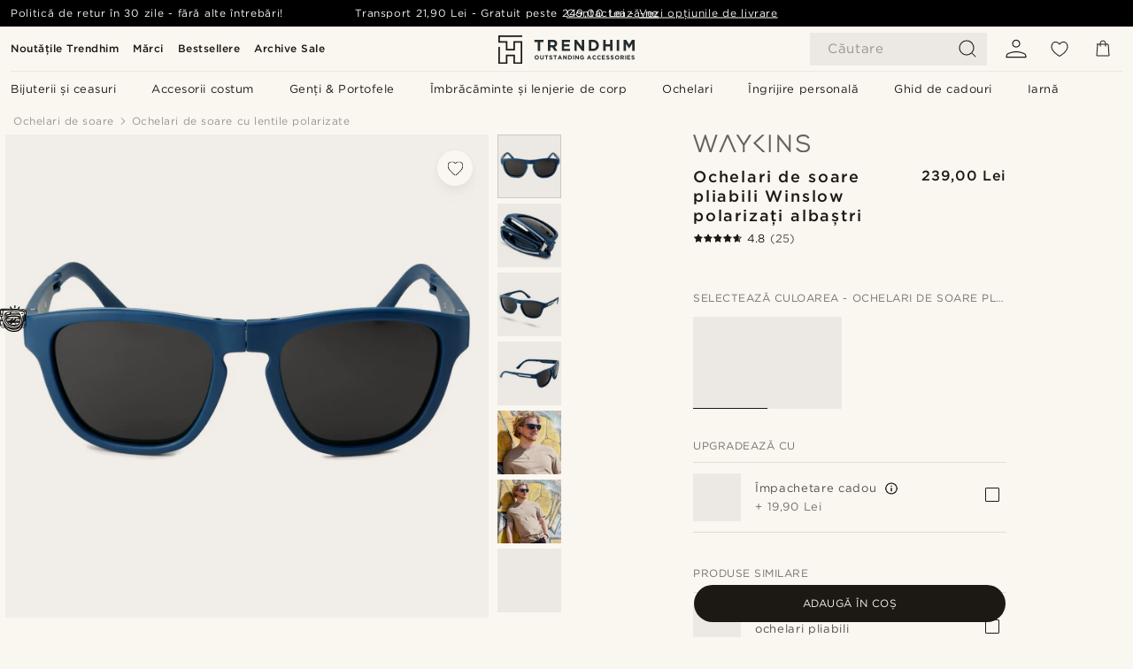

--- FILE ---
content_type: text/html; charset=utf-8
request_url: https://www.trendhim.ro/ochelari-de-soare-pliabili-winslow-polariza-i-alba-tri-p.html
body_size: 89292
content:
<!DOCTYPE html><html lang="ro-RO"><head><meta charSet="utf-8" data-next-head=""/><meta content="width=device-width, initial-scale=1" name="viewport" data-next-head=""/><link href="//app.usercentrics.eu" rel="preconnect" data-next-head=""/><title data-next-head="">Ochelari de soare pliabili Winslow polarizați albaștri | În stoc | Waykins</title><meta content="Cumpără Waykins - Ochelari de soare pliabili Winslow polarizați albaștri pentru numai 239,00 Lei. Cumpără de la Trendhim și ai la dispoziție 30 de zile pentru retur. Suntem gata să-ți oferim o experiență de cumpărături excelentă." name="description" data-next-head=""/><meta content="index, follow" name="robots" data-next-head=""/><link href="https://www.trendhim.ro/ochelari-de-soare-pliabili-winslow-polariza-i-alba-tri-p.html" rel="canonical" data-next-head=""/><meta content="Cumpără Waykins - Ochelari de soare pliabili Winslow polarizați albaștri pentru numai 239,00 Lei. Cumpără de la Trendhim și ai la dispoziție 30 de zile pentru retur. Suntem gata să-ți oferim o experiență de cumpărături excelentă." property="og:description" data-next-head=""/><meta content="https://eu-images.contentstack.com/v3/assets/blt7dcd2cfbc90d45de/blt6cc815cf461688e5/60dc18b4a7307e39e4e07beb/30-20c636afb6895380ade38778881796df5.jpg?format=pjpg&amp;auto=webp&amp;quality=75%2C90&amp;width=1200" property="og:image" data-next-head=""/><meta content="Trendhim" property="og:site_name" data-next-head=""/><meta content="Ochelari de soare pliabili Winslow polarizați albaștri | În stoc | Waykins" property="og:title" data-next-head=""/><meta content="products" property="og:type" data-next-head=""/><meta content="https://www.trendhim.ro/ochelari-de-soare-pliabili-winslow-polariza-i-alba-tri-p.html" property="og:url" data-next-head=""/><link href="https://www.trendhim.co.uk/winslow-thea-blue-folding-polarised-sunglasses-p.html" hrefLang="en-GB" rel="alternate" data-next-head=""/><link href="https://www.trendhim.hr/winslow-thea-polarizirane-preklopne-suncane-naocale-plave-boje-p.html" hrefLang="hr-HR" rel="alternate" data-next-head=""/><link href="https://www.trendhim.nl/winslow-thea-blauwe-opvouwbare-gepolariseerde-zonnebril-p.html" hrefLang="nl-NL" rel="alternate" data-next-head=""/><link href="https://www.trendhim.es/gafas-de-sol-polarizadas-plegables-azules-thea-de-winslow-p.html" hrefLang="es-ES" rel="alternate" data-next-head=""/><link href="https://www.trendhim.com/thea-azure-blue-black-polarised-folding-sunglasses-p.html" hrefLang="en-US" rel="alternate" data-next-head=""/><link href="https://www.trendhim.be/fr/lunettes-de-soleil-pliables-bleues-winslow-thea-a-verres-polarises-p.html" hrefLang="fr-BE" rel="alternate" data-next-head=""/><link href="https://www.trendhim.gr/winslow-thea-blue-polarized-p.html" hrefLang="el-GR" rel="alternate" data-next-head=""/><link href="https://www.trendhim.it/occhiali-da-sole-pieghevoli-winslow-thea-blu-con-lenti-polarizzate-p.html" hrefLang="it-IT" rel="alternate" data-next-head=""/><link href="https://www.trendhim.com/es/gafas-de-sol-polarizadas-plegables-azules-thea-de-winslow-p.html" hrefLang="es-US" rel="alternate" data-next-head=""/><link href="https://www.trendhim.at/polarisierte-sonnenbrille-klappbar-blau-winslow-thea-p.html" hrefLang="de-AT" rel="alternate" data-next-head=""/><link href="https://www.trendhim.bg/sini-sg-vaemi-poljarizirani-sl-nchevi-ochila-winslow-thea-p.html" hrefLang="bg-BG" rel="alternate" data-next-head=""/><link href="https://www.trendhim.cz/skladaci-modre-polarizacni-slunecni-bryle-winslow-thea-p.html" hrefLang="cs-CZ" rel="alternate" data-next-head=""/><link href="https://www.trendhim.no/winslow-thea-blae-sammenleggbare-polariserte-solbriller-p.html" hrefLang="nb-NO" rel="alternate" data-next-head=""/><link href="https://www.trendhim.ro/ochelari-de-soare-pliabili-winslow-polariza-i-alba-tri-p.html" hrefLang="ro-RO" rel="alternate" data-next-head=""/><link href="https://www.trendhim.pl/niebieskie-skladane-polaryzowane-okulary-przeciwsloneczne-winslow-thea-p.html" hrefLang="pl-PL" rel="alternate" data-next-head=""/><link href="https://www.trendhim.si/winslow-thea-modra-zlozljiva-polarizirana-soncna-ocala-p.html" hrefLang="sl-SI" rel="alternate" data-next-head=""/><link href="https://www.trendhim.com.au/winslow-thea-blue-folding-polarised-sunglasses-p.html" hrefLang="en-AU" rel="alternate" data-next-head=""/><link href="https://www.trendhim.hu/winslow-thea-kek-osszecsukhato-polarizalt-napszemuveg-p.html" hrefLang="hu-HU" rel="alternate" data-next-head=""/><link href="https://www.trendhim.ch/polarisierte-sonnenbrille-klappbar-blau-winslow-thea-p.html" hrefLang="de-CH" rel="alternate" data-next-head=""/><link href="https://www.trendhim.ca/thea-azure-blue-black-polarised-folding-sunglasses-p.html" hrefLang="en-CA" rel="alternate" data-next-head=""/><link href="https://www.trendhim.pt/oculos-de-sol-polarizados-dobraveis-azuis-winslow-thea-p.html" hrefLang="pt-PT" rel="alternate" data-next-head=""/><link href="https://www.trendhim.se/winslow-thea-bla-vikbara-polariserade-solglasogon-p.html" hrefLang="sv-SE" rel="alternate" data-next-head=""/><link href="https://www.trendhim.fi/siniset-taitettavat-polarisoidut-winslow-thea-aurinkolasit-p.html" hrefLang="fi-FI" rel="alternate" data-next-head=""/><link href="https://www.trendhim.dk/winslow-thea-bla-sammenfoldelige-polariserede-solbriller-p.html" hrefLang="da-DK" rel="alternate" data-next-head=""/><link href="https://www.trendhim.lv/winslow-thea-zilas-saulesbrilles-salokamas-polarizetas-p.html" hrefLang="lv-LV" rel="alternate" data-next-head=""/><link href="https://www.trendhim.ee/winslow-thea-sinised-kokkupandavad-polariseeritud-paikeseprillid-p.html" hrefLang="et-EE" rel="alternate" data-next-head=""/><link href="https://www.trendhim.be/winslow-thea-blauwe-opvouwbare-gepolariseerde-zonnebril-p.html" hrefLang="nl-BE" rel="alternate" data-next-head=""/><link href="https://www.trendhim.ch/fr/lunettes-de-soleil-pliables-bleues-winslow-thea-a-verres-polarises-p.html" hrefLang="fr-CH" rel="alternate" data-next-head=""/><link href="https://www.trendhim.ie/winslow-thea-blue-folding-polarised-sunglasses-p.html" hrefLang="en-IE" rel="alternate" data-next-head=""/><link href="https://www.trendhim.de/polarisierte-sonnenbrille-klappbar-blau-winslow-thea-p.html" hrefLang="de-DE" rel="alternate" data-next-head=""/><link href="https://www.trendhim.sg/winslow-thea-blue-folding-polarised-sunglasses-p.html" hrefLang="en-SG" rel="alternate" data-next-head=""/><link href="https://www.trendhim.ca/fr/lunettes-de-soleil-pliables-bleues-winslow-thea-a-verres-polarises-p.html" hrefLang="fr-CA" rel="alternate" data-next-head=""/><link href="https://www.trendhim.co.nz/winslow-thea-blue-folding-polarised-sunglasses-p.html" hrefLang="en-NZ" rel="alternate" data-next-head=""/><link href="https://www.trendhim.lt/winslow-thea-melyni-sulankstomi-poliarizuoti-akiniai-nuo-saules-p.html" hrefLang="lt-LT" rel="alternate" data-next-head=""/><link href="https://www.trendhim.sk/modre-polarizacne-skladacie-slnecne-okuliare-winslow-thea-p.html" hrefLang="sk-SK" rel="alternate" data-next-head=""/><link href="https://www.trendhim.fr/lunettes-de-soleil-pliables-bleues-winslow-thea-a-verres-polarises-p.html" hrefLang="fr-FR" rel="alternate" data-next-head=""/><link href="https://connect.facebook.net" rel="preconnect"/><link href="https://eu-images.contentstack.com" rel="preconnect"/><link href="https://googleads.g.doubleclick.net" rel="preconnect"/><link href="https://www.google.com" rel="preconnect"/><link href="https://www.google.dk" rel="preconnect"/><link href="https://www.googleadservices.com" rel="preconnect"/><link href="https://player.vimeo.com" rel="preconnect"/><link href="https://api2.amplitude.com" rel="preconnect"/><link href="https://eu-images.contentstack.com/v3/assets/blt7dcd2cfbc90d45de/bltebd2e677db91977b/68cbaa3ba06b0d01e5345b8a/favicon-16x16.png" rel="icon" sizes="16x16" type="image/png"/><link href="https://eu-images.contentstack.com/v3/assets/blt7dcd2cfbc90d45de/blt2b20f0d31bd75b2d/68cbaa3ba500fb23df8a0b0f/favicon-32x32.png" rel="icon" sizes="32x32" type="image/png"/><link href="https://eu-images.contentstack.com/v3/assets/blt7dcd2cfbc90d45de/blt5bab4510fa326b7c/68cbaa3b8424f7664270b1cf/favicon-96x96.png" rel="icon" sizes="96x96" type="image/png"/><link href="https://eu-images.contentstack.com/v3/assets/blt7dcd2cfbc90d45de/blt1ea1cfa791ffca2f/68cbaa3b4b81d3fed43426d9/apple-touch-icon.png" rel="apple-touch-icon" sizes="180x180"/><link href="https://eu-images.contentstack.com/v3/assets/blt7dcd2cfbc90d45de/blt886161eca2c1dcfb/68cbaa3bb798f803c7af4ff0/web-app-manifest-192x192.png" rel="icon" sizes="192x192"/><link data-next-font="size-adjust" rel="preconnect" href="/" crossorigin="anonymous"/><link rel="preload" href="/_next/static/css/5c2ce908072a96ae.css" as="style"/><link rel="preload" href="/_next/static/css/b6b194fd811617be.css" as="style"/><link rel="preload" href="/_next/static/css/ffe8c4f3ef19a871.css" as="style"/><link rel="preload" href="/_next/static/css/dcf6d3f9c75470f5.css" as="style"/><link rel="preload" href="/_next/static/css/a321c0c5eba1f3b8.css" as="style"/><link rel="preload" href="/_next/static/css/ea42cb78d9948aa4.css" as="style"/><link rel="preload" href="/_next/static/css/8ec4dfbdb8a24dfc.css" as="style"/><link rel="preload" href="/_next/static/css/f614605a4ff1dfa7.css" as="style"/><link rel="preload" href="/_next/static/css/081b2028bebcd364.css" as="style"/><link rel="preload" href="/_next/static/css/70770c1009bd493d.css" as="style"/><link rel="preload" href="/_next/static/css/4f6307f34fc24e0e.css" as="style"/><link rel="preload" href="/_next/static/css/216b36859fc423f7.css" as="style"/><link rel="preload" href="/_next/static/css/30005812f55f8054.css" as="style"/><link as="font" crossorigin="anonymous" href="/static/fonts/gotham-latin-extended/normal.woff" type="font/woff" data-next-head=""/><link as="font" crossorigin="anonymous" href="/static/fonts/gotham-latin-extended/bold.woff" type="font/woff" data-next-head=""/><script type="text/javascript">dataLayer = [];</script><script type="text/javascript" data-next-head="">dataLayer.push({"HotjarSiteID":70023,"country":"RO","currencyRates":{"DKK":1.499136,"EUR":0.200934,"USD":0.224331},"localCurrencyKey":"RON","storeId":"25"});</script><script type="text/javascript" data-next-head="">dataLayer.push({"contentIds":"22893","pageType":"product","type":"product"});</script><script type="text/javascript" data-next-head="">
(function(w,d,s,l,i){w[l]=w[l]||[];w[l].push({'gtm.start':
new Date().getTime(),event:'gtm.js'});var f=d.getElementsByTagName(s)[0],
j=d.createElement(s),dl=l!='dataLayer'?'&l='+l:'';j.async=true;j.src=
'https://www.googletagmanager.com/gtm.js?id='+i+dl;f.parentNode.insertBefore(j,f);
})(window,document,'script','dataLayer','GTM-T9DSHJZ');
</script><script type="text/javascript" data-next-head="">
  (function() {
    function getCookie(c_name) {
      if (document.cookie.length > 0) {
        c_start = document.cookie.indexOf(c_name + "=");
        if (c_start != -1) {
          c_start = c_start + c_name.length + 1;
          c_end = document.cookie.indexOf(";", c_start);
          if (c_end == -1) c_end = document.cookie.length;
          return unescape(document.cookie.substring(c_start, c_end));
        }
      }
      return "";
    }
  
    var _user_id = '';
    var _session_id = getCookie('th_uid');
  
    var _sift = window._sift = window._sift || [];
    _sift.push(['_setAccount', '6d960fa9ea']);
    _sift.push(['_setUserId', _user_id]);
    _sift.push(['_setSessionId', _session_id]);
    _sift.push(['_trackPageview']);

    function ls() {
      var e = document.createElement('script');
      e.src = 'https://cdn.sift.com/s.js';
      document.body.appendChild(e);
    }
    if (window.attachEvent) {
      window.attachEvent('onload', ls);
    } else {
      window.addEventListener('load', ls, false);
    }
  })();
</script><svg aria-hidden="true" style="display:none" xmlns="http://www.w3.org/2000/svg"><symbol id="heart-filled" viewBox="0 0 512 473.13"><path d="M471.9 39c-24.5-25.14-59.3-39-98.1-39C321 0 280.3 23 256 66.53 231.7 23 191 0 138.2 0 99.4 0 64.6 13.86 40.1 39 14.2 65.61.5 104 .5 149.89c0 54 41.4 123.55 123 206.62a1296.29 1296.29 0 0 0 119.8 106.92l12.7 9.7 12.7-9.8a1264 1264 0 0 0 119.8-106.91c81.6-83.08 123-152.57 123-206.63 0-45.79-13.7-84.18-39.6-110.79z"></path></symbol><symbol id="heart" viewBox="0 0 512 473.13"><path d="M471.89 39c-24.45-25.14-59.3-39-98.12-39C321 0 280.26 23 256 66.49 231.74 23 191 0 138.23 0 99.41 0 64.56 13.84 40.11 39 14.2 65.62.5 104 .5 149.88c0 54 41.37 123.5 123 206.59a1269.13 1269.13 0 0 0 119.81 106.9l12.69 9.76 12.74-9.76a1269.13 1269.13 0 0 0 119.81-106.9c81.58-83.09 123-152.6 123-206.59 0-45.91-13.7-84.26-39.61-110.9zm-112.6 292.37c-41.24 42-83 77-103.29 93.48-20.34-16.46-62.05-51.44-103.29-93.48C79.25 256.49 40.42 193.73 40.42 149.88c0-69.7 37.48-113 97.81-113 37 0 64.52 15.33 81.74 45.57 12.88 22.62 15.69 46 16.07 49.74v2.46H276v-2.45c.38-3.71 3.19-27.12 16.07-49.74 17.22-30.23 44.72-45.57 81.74-45.57 60.33 0 97.81 43.29 97.81 113 0 43.85-38.83 106.61-112.29 181.49z"></path></symbol></svg><script type="text/javascript">
  if(!window.HTMLPictureElement || !('sizes' in document.createElement('img'))){
    document.createElement('picture');
    //generating the config array
    window.picturefillCFG = window.picturefillCFG || [];
    picturefillCFG.push([ "algorithm", "saveData" ]);

    var head = document.getElementsByTagName('head')[0];
    var js = document.createElement('script');
    js.src = '/static/js/picturefill.min.js';
    head.appendChild(js);
  }
</script><script type="text/javascript">
    var userAgent = window.navigator.userAgent
    var isSafari = userAgent.includes('Safari/')
    var requirePoly = userAgent.includes('Version/12') || userAgent.includes('Version/13') || userAgent.includes('Version/14')
    if(isSafari && requirePoly){
      var head = document.getElementsByTagName('head')[0];
      var js = document.createElement('script');
      js.src = '/static/js/smoothScrollFill.min.js';
      head.appendChild(js);
    }
</script><script type="text/javascript">
    var userAgent = window.navigator.userAgent
    var isSafari = userAgent.includes('Safari/')
    var requirePoly = userAgent.includes('Version/12') || userAgent.includes('Version/13') || userAgent.includes('Version/14')
    if(isSafari && requirePoly && typeof window !== 'undefined'){
      var head = document.getElementsByTagName('head')[0];
      var js = document.createElement('script');
      js.src = '/static/js/dialog-polyfill.min.js';
      head.appendChild(js);
      var css = document.createElement('link');
      css.src = '/static/styles/dialog-polyfill.css';
      css.type = 'text/css';
      css.rel = 'stylesheet';
      head.appendChild(css);
    }
</script><link rel="stylesheet" href="/_next/static/css/5c2ce908072a96ae.css" data-n-g=""/><link rel="stylesheet" href="/_next/static/css/b6b194fd811617be.css" data-n-p=""/><link rel="stylesheet" href="/_next/static/css/ffe8c4f3ef19a871.css" data-n-p=""/><link rel="stylesheet" href="/_next/static/css/dcf6d3f9c75470f5.css" data-n-p=""/><link rel="stylesheet" href="/_next/static/css/a321c0c5eba1f3b8.css" data-n-p=""/><link rel="stylesheet" href="/_next/static/css/ea42cb78d9948aa4.css"/><link rel="stylesheet" href="/_next/static/css/8ec4dfbdb8a24dfc.css"/><link rel="stylesheet" href="/_next/static/css/f614605a4ff1dfa7.css"/><link rel="stylesheet" href="/_next/static/css/081b2028bebcd364.css"/><link rel="stylesheet" href="/_next/static/css/70770c1009bd493d.css"/><link rel="stylesheet" href="/_next/static/css/4f6307f34fc24e0e.css"/><link rel="stylesheet" href="/_next/static/css/216b36859fc423f7.css"/><link rel="stylesheet" href="/_next/static/css/30005812f55f8054.css"/><noscript data-n-css=""></noscript><script defer="" noModule="" src="/_next/static/chunks/polyfills-42372ed130431b0a.js"></script><script defer="" src="/_next/static/chunks/1956.c6eb69de45d07904.js"></script><script defer="" src="/_next/static/chunks/8959.10a4f7c625038729.js"></script><script defer="" src="/_next/static/chunks/3898.4012b546993b07c7.js"></script><script defer="" src="/_next/static/chunks/5400.c3ee1643af33ebe7.js"></script><script defer="" src="/_next/static/chunks/2979.9e815eaeb852149d.js"></script><script defer="" src="/_next/static/chunks/819.14add98e4af1af36.js"></script><script src="/_next/static/chunks/webpack-fa87bd70a3fa1481.js" defer=""></script><script src="/_next/static/chunks/framework-7c1e01c5ddfc578c.js" defer=""></script><script src="/_next/static/chunks/main-78e15da3bc713aee.js" defer=""></script><script src="/_next/static/chunks/pages/_app-5f66593e6aac8b33.js" defer=""></script><script src="/_next/static/chunks/6922-2a09d48a1a84f2fb.js" defer=""></script><script src="/_next/static/chunks/4698-cfb11e7f64992645.js" defer=""></script><script src="/_next/static/chunks/6563-1c0adda892e6be0a.js" defer=""></script><script src="/_next/static/chunks/4008-c6614d15cec98cbd.js" defer=""></script><script src="/_next/static/chunks/2709-99d51f6d387b0039.js" defer=""></script><script src="/_next/static/chunks/6065-33373c9d5bf37138.js" defer=""></script><script src="/_next/static/chunks/1065-dc5d2c4d8cf6538a.js" defer=""></script><script src="/_next/static/chunks/pages/products/%5B...slug%5D-c41bc88dce0eb3f4.js" defer=""></script><script src="/_next/static/9CyWDlwybIQ3i0EWDKtuT/_buildManifest.js" defer=""></script><script src="/_next/static/9CyWDlwybIQ3i0EWDKtuT/_ssgManifest.js" defer=""></script></head><body class="preload"><noscript>
<iframe src="https://www.googletagmanager.com/ns.html?id=GTM-T9DSHJZ"
height="0" width="0" style="display:none;visibility:hidden"></iframe>
</noscript><link rel="preload" as="image" imageSrcSet="https://eu-images.contentstack.com/v3/assets/blt7dcd2cfbc90d45de/blt59296545a01439bf/trendhim-logo-with-text-v2.svg?format=pjpg&amp;auto=webp&amp;quality=75%2C90&amp;width=140, https://eu-images.contentstack.com/v3/assets/blt7dcd2cfbc90d45de/blt59296545a01439bf/trendhim-logo-with-text-v2.svg?format=pjpg&amp;auto=webp&amp;quality=75%2C90&amp;width=280 2x"/><link rel="preload" as="image" imageSrcSet="https://eu-images.contentstack.com/v3/assets/blt7dcd2cfbc90d45de/blt6cc815cf461688e5/60dc18b4a7307e39e4e07beb/30-20c636afb6895380ade38778881796df5.jpg?format=pjpg&amp;auto=webp&amp;quality=75%2C90&amp;width=16 16w, https://eu-images.contentstack.com/v3/assets/blt7dcd2cfbc90d45de/blt6cc815cf461688e5/60dc18b4a7307e39e4e07beb/30-20c636afb6895380ade38778881796df5.jpg?format=pjpg&amp;auto=webp&amp;quality=75%2C90&amp;width=32 32w, https://eu-images.contentstack.com/v3/assets/blt7dcd2cfbc90d45de/blt6cc815cf461688e5/60dc18b4a7307e39e4e07beb/30-20c636afb6895380ade38778881796df5.jpg?format=pjpg&amp;auto=webp&amp;quality=75%2C90&amp;width=48 48w, https://eu-images.contentstack.com/v3/assets/blt7dcd2cfbc90d45de/blt6cc815cf461688e5/60dc18b4a7307e39e4e07beb/30-20c636afb6895380ade38778881796df5.jpg?format=pjpg&amp;auto=webp&amp;quality=75%2C90&amp;width=64 64w, https://eu-images.contentstack.com/v3/assets/blt7dcd2cfbc90d45de/blt6cc815cf461688e5/60dc18b4a7307e39e4e07beb/30-20c636afb6895380ade38778881796df5.jpg?format=pjpg&amp;auto=webp&amp;quality=75%2C90&amp;width=96 96w, https://eu-images.contentstack.com/v3/assets/blt7dcd2cfbc90d45de/blt6cc815cf461688e5/60dc18b4a7307e39e4e07beb/30-20c636afb6895380ade38778881796df5.jpg?format=pjpg&amp;auto=webp&amp;quality=75%2C90&amp;width=128 128w, https://eu-images.contentstack.com/v3/assets/blt7dcd2cfbc90d45de/blt6cc815cf461688e5/60dc18b4a7307e39e4e07beb/30-20c636afb6895380ade38778881796df5.jpg?format=pjpg&amp;auto=webp&amp;quality=75%2C90&amp;width=256 256w, https://eu-images.contentstack.com/v3/assets/blt7dcd2cfbc90d45de/blt6cc815cf461688e5/60dc18b4a7307e39e4e07beb/30-20c636afb6895380ade38778881796df5.jpg?format=pjpg&amp;auto=webp&amp;quality=75%2C90&amp;width=384 384w, https://eu-images.contentstack.com/v3/assets/blt7dcd2cfbc90d45de/blt6cc815cf461688e5/60dc18b4a7307e39e4e07beb/30-20c636afb6895380ade38778881796df5.jpg?format=pjpg&amp;auto=webp&amp;quality=75%2C90&amp;width=640 640w, https://eu-images.contentstack.com/v3/assets/blt7dcd2cfbc90d45de/blt6cc815cf461688e5/60dc18b4a7307e39e4e07beb/30-20c636afb6895380ade38778881796df5.jpg?format=pjpg&amp;auto=webp&amp;quality=75%2C90&amp;width=750 750w, https://eu-images.contentstack.com/v3/assets/blt7dcd2cfbc90d45de/blt6cc815cf461688e5/60dc18b4a7307e39e4e07beb/30-20c636afb6895380ade38778881796df5.jpg?format=pjpg&amp;auto=webp&amp;quality=75%2C90&amp;width=828 828w, https://eu-images.contentstack.com/v3/assets/blt7dcd2cfbc90d45de/blt6cc815cf461688e5/60dc18b4a7307e39e4e07beb/30-20c636afb6895380ade38778881796df5.jpg?format=pjpg&amp;auto=webp&amp;quality=75%2C90&amp;width=1080 1080w, https://eu-images.contentstack.com/v3/assets/blt7dcd2cfbc90d45de/blt6cc815cf461688e5/60dc18b4a7307e39e4e07beb/30-20c636afb6895380ade38778881796df5.jpg?format=pjpg&amp;auto=webp&amp;quality=75%2C90&amp;width=1200 1200w, https://eu-images.contentstack.com/v3/assets/blt7dcd2cfbc90d45de/blt6cc815cf461688e5/60dc18b4a7307e39e4e07beb/30-20c636afb6895380ade38778881796df5.jpg?format=pjpg&amp;auto=webp&amp;quality=75%2C90&amp;width=1920 1920w, https://eu-images.contentstack.com/v3/assets/blt7dcd2cfbc90d45de/blt6cc815cf461688e5/60dc18b4a7307e39e4e07beb/30-20c636afb6895380ade38778881796df5.jpg?format=pjpg&amp;auto=webp&amp;quality=75%2C90&amp;width=2048 2048w, https://eu-images.contentstack.com/v3/assets/blt7dcd2cfbc90d45de/blt6cc815cf461688e5/60dc18b4a7307e39e4e07beb/30-20c636afb6895380ade38778881796df5.jpg?format=pjpg&amp;auto=webp&amp;quality=75%2C90&amp;width=3840 3840w" imageSizes="(min-width: 0px) 535px, (min-width: 900px) 445px, (min-width: 1024px) 590px, 590px"/><link rel="preload" as="image" href="https://eu-images.contentstack.com/v3/assets/blt7dcd2cfbc90d45de/blt7e3771fd1b3db85b/62155a3414e6ba693bcf9f60/brand-logo-670.svg"/><link rel="preload" as="image" imageSrcSet="https://eu-images.contentstack.com/v3/assets/blt7dcd2cfbc90d45de/blt6cc815cf461688e5/60dc18b4a7307e39e4e07beb/30-20c636afb6895380ade38778881796df5.jpg?format=pjpg&amp;auto=webp&amp;quality=75%2C90&amp;width=16 16w, https://eu-images.contentstack.com/v3/assets/blt7dcd2cfbc90d45de/blt6cc815cf461688e5/60dc18b4a7307e39e4e07beb/30-20c636afb6895380ade38778881796df5.jpg?format=pjpg&amp;auto=webp&amp;quality=75%2C90&amp;width=32 32w, https://eu-images.contentstack.com/v3/assets/blt7dcd2cfbc90d45de/blt6cc815cf461688e5/60dc18b4a7307e39e4e07beb/30-20c636afb6895380ade38778881796df5.jpg?format=pjpg&amp;auto=webp&amp;quality=75%2C90&amp;width=48 48w, https://eu-images.contentstack.com/v3/assets/blt7dcd2cfbc90d45de/blt6cc815cf461688e5/60dc18b4a7307e39e4e07beb/30-20c636afb6895380ade38778881796df5.jpg?format=pjpg&amp;auto=webp&amp;quality=75%2C90&amp;width=64 64w, https://eu-images.contentstack.com/v3/assets/blt7dcd2cfbc90d45de/blt6cc815cf461688e5/60dc18b4a7307e39e4e07beb/30-20c636afb6895380ade38778881796df5.jpg?format=pjpg&amp;auto=webp&amp;quality=75%2C90&amp;width=96 96w, https://eu-images.contentstack.com/v3/assets/blt7dcd2cfbc90d45de/blt6cc815cf461688e5/60dc18b4a7307e39e4e07beb/30-20c636afb6895380ade38778881796df5.jpg?format=pjpg&amp;auto=webp&amp;quality=75%2C90&amp;width=128 128w, https://eu-images.contentstack.com/v3/assets/blt7dcd2cfbc90d45de/blt6cc815cf461688e5/60dc18b4a7307e39e4e07beb/30-20c636afb6895380ade38778881796df5.jpg?format=pjpg&amp;auto=webp&amp;quality=75%2C90&amp;width=256 256w, https://eu-images.contentstack.com/v3/assets/blt7dcd2cfbc90d45de/blt6cc815cf461688e5/60dc18b4a7307e39e4e07beb/30-20c636afb6895380ade38778881796df5.jpg?format=pjpg&amp;auto=webp&amp;quality=75%2C90&amp;width=384 384w, https://eu-images.contentstack.com/v3/assets/blt7dcd2cfbc90d45de/blt6cc815cf461688e5/60dc18b4a7307e39e4e07beb/30-20c636afb6895380ade38778881796df5.jpg?format=pjpg&amp;auto=webp&amp;quality=75%2C90&amp;width=640 640w, https://eu-images.contentstack.com/v3/assets/blt7dcd2cfbc90d45de/blt6cc815cf461688e5/60dc18b4a7307e39e4e07beb/30-20c636afb6895380ade38778881796df5.jpg?format=pjpg&amp;auto=webp&amp;quality=75%2C90&amp;width=750 750w, https://eu-images.contentstack.com/v3/assets/blt7dcd2cfbc90d45de/blt6cc815cf461688e5/60dc18b4a7307e39e4e07beb/30-20c636afb6895380ade38778881796df5.jpg?format=pjpg&amp;auto=webp&amp;quality=75%2C90&amp;width=828 828w, https://eu-images.contentstack.com/v3/assets/blt7dcd2cfbc90d45de/blt6cc815cf461688e5/60dc18b4a7307e39e4e07beb/30-20c636afb6895380ade38778881796df5.jpg?format=pjpg&amp;auto=webp&amp;quality=75%2C90&amp;width=1080 1080w, https://eu-images.contentstack.com/v3/assets/blt7dcd2cfbc90d45de/blt6cc815cf461688e5/60dc18b4a7307e39e4e07beb/30-20c636afb6895380ade38778881796df5.jpg?format=pjpg&amp;auto=webp&amp;quality=75%2C90&amp;width=1200 1200w, https://eu-images.contentstack.com/v3/assets/blt7dcd2cfbc90d45de/blt6cc815cf461688e5/60dc18b4a7307e39e4e07beb/30-20c636afb6895380ade38778881796df5.jpg?format=pjpg&amp;auto=webp&amp;quality=75%2C90&amp;width=1920 1920w, https://eu-images.contentstack.com/v3/assets/blt7dcd2cfbc90d45de/blt6cc815cf461688e5/60dc18b4a7307e39e4e07beb/30-20c636afb6895380ade38778881796df5.jpg?format=pjpg&amp;auto=webp&amp;quality=75%2C90&amp;width=2048 2048w, https://eu-images.contentstack.com/v3/assets/blt7dcd2cfbc90d45de/blt6cc815cf461688e5/60dc18b4a7307e39e4e07beb/30-20c636afb6895380ade38778881796df5.jpg?format=pjpg&amp;auto=webp&amp;quality=75%2C90&amp;width=3840 3840w" imageSizes="72px"/><link rel="preload" as="image" imageSrcSet="https://eu-images.contentstack.com/v3/assets/blt7dcd2cfbc90d45de/bltb3ae115c5f98107b/60dc0e88993b0438464490b2/30-648b8fde8e50b93ef60927785c625b5c0_1.jpg?format=pjpg&amp;auto=webp&amp;quality=75%2C90&amp;width=16 16w, https://eu-images.contentstack.com/v3/assets/blt7dcd2cfbc90d45de/bltb3ae115c5f98107b/60dc0e88993b0438464490b2/30-648b8fde8e50b93ef60927785c625b5c0_1.jpg?format=pjpg&amp;auto=webp&amp;quality=75%2C90&amp;width=32 32w, https://eu-images.contentstack.com/v3/assets/blt7dcd2cfbc90d45de/bltb3ae115c5f98107b/60dc0e88993b0438464490b2/30-648b8fde8e50b93ef60927785c625b5c0_1.jpg?format=pjpg&amp;auto=webp&amp;quality=75%2C90&amp;width=48 48w, https://eu-images.contentstack.com/v3/assets/blt7dcd2cfbc90d45de/bltb3ae115c5f98107b/60dc0e88993b0438464490b2/30-648b8fde8e50b93ef60927785c625b5c0_1.jpg?format=pjpg&amp;auto=webp&amp;quality=75%2C90&amp;width=64 64w, https://eu-images.contentstack.com/v3/assets/blt7dcd2cfbc90d45de/bltb3ae115c5f98107b/60dc0e88993b0438464490b2/30-648b8fde8e50b93ef60927785c625b5c0_1.jpg?format=pjpg&amp;auto=webp&amp;quality=75%2C90&amp;width=96 96w, https://eu-images.contentstack.com/v3/assets/blt7dcd2cfbc90d45de/bltb3ae115c5f98107b/60dc0e88993b0438464490b2/30-648b8fde8e50b93ef60927785c625b5c0_1.jpg?format=pjpg&amp;auto=webp&amp;quality=75%2C90&amp;width=128 128w, https://eu-images.contentstack.com/v3/assets/blt7dcd2cfbc90d45de/bltb3ae115c5f98107b/60dc0e88993b0438464490b2/30-648b8fde8e50b93ef60927785c625b5c0_1.jpg?format=pjpg&amp;auto=webp&amp;quality=75%2C90&amp;width=256 256w, https://eu-images.contentstack.com/v3/assets/blt7dcd2cfbc90d45de/bltb3ae115c5f98107b/60dc0e88993b0438464490b2/30-648b8fde8e50b93ef60927785c625b5c0_1.jpg?format=pjpg&amp;auto=webp&amp;quality=75%2C90&amp;width=384 384w, https://eu-images.contentstack.com/v3/assets/blt7dcd2cfbc90d45de/bltb3ae115c5f98107b/60dc0e88993b0438464490b2/30-648b8fde8e50b93ef60927785c625b5c0_1.jpg?format=pjpg&amp;auto=webp&amp;quality=75%2C90&amp;width=640 640w, https://eu-images.contentstack.com/v3/assets/blt7dcd2cfbc90d45de/bltb3ae115c5f98107b/60dc0e88993b0438464490b2/30-648b8fde8e50b93ef60927785c625b5c0_1.jpg?format=pjpg&amp;auto=webp&amp;quality=75%2C90&amp;width=750 750w, https://eu-images.contentstack.com/v3/assets/blt7dcd2cfbc90d45de/bltb3ae115c5f98107b/60dc0e88993b0438464490b2/30-648b8fde8e50b93ef60927785c625b5c0_1.jpg?format=pjpg&amp;auto=webp&amp;quality=75%2C90&amp;width=828 828w, https://eu-images.contentstack.com/v3/assets/blt7dcd2cfbc90d45de/bltb3ae115c5f98107b/60dc0e88993b0438464490b2/30-648b8fde8e50b93ef60927785c625b5c0_1.jpg?format=pjpg&amp;auto=webp&amp;quality=75%2C90&amp;width=1080 1080w, https://eu-images.contentstack.com/v3/assets/blt7dcd2cfbc90d45de/bltb3ae115c5f98107b/60dc0e88993b0438464490b2/30-648b8fde8e50b93ef60927785c625b5c0_1.jpg?format=pjpg&amp;auto=webp&amp;quality=75%2C90&amp;width=1200 1200w, https://eu-images.contentstack.com/v3/assets/blt7dcd2cfbc90d45de/bltb3ae115c5f98107b/60dc0e88993b0438464490b2/30-648b8fde8e50b93ef60927785c625b5c0_1.jpg?format=pjpg&amp;auto=webp&amp;quality=75%2C90&amp;width=1920 1920w, https://eu-images.contentstack.com/v3/assets/blt7dcd2cfbc90d45de/bltb3ae115c5f98107b/60dc0e88993b0438464490b2/30-648b8fde8e50b93ef60927785c625b5c0_1.jpg?format=pjpg&amp;auto=webp&amp;quality=75%2C90&amp;width=2048 2048w, https://eu-images.contentstack.com/v3/assets/blt7dcd2cfbc90d45de/bltb3ae115c5f98107b/60dc0e88993b0438464490b2/30-648b8fde8e50b93ef60927785c625b5c0_1.jpg?format=pjpg&amp;auto=webp&amp;quality=75%2C90&amp;width=3840 3840w" imageSizes="72px"/><link rel="preload" as="image" imageSrcSet="https://eu-images.contentstack.com/v3/assets/blt7dcd2cfbc90d45de/bltfe80d92c2eec8c95/60dc0c4c90ef0d39a2ffb484/30-12d11a883f9cff203961517c7200cd66f_1.jpg?format=pjpg&amp;auto=webp&amp;quality=75%2C90&amp;width=16 16w, https://eu-images.contentstack.com/v3/assets/blt7dcd2cfbc90d45de/bltfe80d92c2eec8c95/60dc0c4c90ef0d39a2ffb484/30-12d11a883f9cff203961517c7200cd66f_1.jpg?format=pjpg&amp;auto=webp&amp;quality=75%2C90&amp;width=32 32w, https://eu-images.contentstack.com/v3/assets/blt7dcd2cfbc90d45de/bltfe80d92c2eec8c95/60dc0c4c90ef0d39a2ffb484/30-12d11a883f9cff203961517c7200cd66f_1.jpg?format=pjpg&amp;auto=webp&amp;quality=75%2C90&amp;width=48 48w, https://eu-images.contentstack.com/v3/assets/blt7dcd2cfbc90d45de/bltfe80d92c2eec8c95/60dc0c4c90ef0d39a2ffb484/30-12d11a883f9cff203961517c7200cd66f_1.jpg?format=pjpg&amp;auto=webp&amp;quality=75%2C90&amp;width=64 64w, https://eu-images.contentstack.com/v3/assets/blt7dcd2cfbc90d45de/bltfe80d92c2eec8c95/60dc0c4c90ef0d39a2ffb484/30-12d11a883f9cff203961517c7200cd66f_1.jpg?format=pjpg&amp;auto=webp&amp;quality=75%2C90&amp;width=96 96w, https://eu-images.contentstack.com/v3/assets/blt7dcd2cfbc90d45de/bltfe80d92c2eec8c95/60dc0c4c90ef0d39a2ffb484/30-12d11a883f9cff203961517c7200cd66f_1.jpg?format=pjpg&amp;auto=webp&amp;quality=75%2C90&amp;width=128 128w, https://eu-images.contentstack.com/v3/assets/blt7dcd2cfbc90d45de/bltfe80d92c2eec8c95/60dc0c4c90ef0d39a2ffb484/30-12d11a883f9cff203961517c7200cd66f_1.jpg?format=pjpg&amp;auto=webp&amp;quality=75%2C90&amp;width=256 256w, https://eu-images.contentstack.com/v3/assets/blt7dcd2cfbc90d45de/bltfe80d92c2eec8c95/60dc0c4c90ef0d39a2ffb484/30-12d11a883f9cff203961517c7200cd66f_1.jpg?format=pjpg&amp;auto=webp&amp;quality=75%2C90&amp;width=384 384w, https://eu-images.contentstack.com/v3/assets/blt7dcd2cfbc90d45de/bltfe80d92c2eec8c95/60dc0c4c90ef0d39a2ffb484/30-12d11a883f9cff203961517c7200cd66f_1.jpg?format=pjpg&amp;auto=webp&amp;quality=75%2C90&amp;width=640 640w, https://eu-images.contentstack.com/v3/assets/blt7dcd2cfbc90d45de/bltfe80d92c2eec8c95/60dc0c4c90ef0d39a2ffb484/30-12d11a883f9cff203961517c7200cd66f_1.jpg?format=pjpg&amp;auto=webp&amp;quality=75%2C90&amp;width=750 750w, https://eu-images.contentstack.com/v3/assets/blt7dcd2cfbc90d45de/bltfe80d92c2eec8c95/60dc0c4c90ef0d39a2ffb484/30-12d11a883f9cff203961517c7200cd66f_1.jpg?format=pjpg&amp;auto=webp&amp;quality=75%2C90&amp;width=828 828w, https://eu-images.contentstack.com/v3/assets/blt7dcd2cfbc90d45de/bltfe80d92c2eec8c95/60dc0c4c90ef0d39a2ffb484/30-12d11a883f9cff203961517c7200cd66f_1.jpg?format=pjpg&amp;auto=webp&amp;quality=75%2C90&amp;width=1080 1080w, https://eu-images.contentstack.com/v3/assets/blt7dcd2cfbc90d45de/bltfe80d92c2eec8c95/60dc0c4c90ef0d39a2ffb484/30-12d11a883f9cff203961517c7200cd66f_1.jpg?format=pjpg&amp;auto=webp&amp;quality=75%2C90&amp;width=1200 1200w, https://eu-images.contentstack.com/v3/assets/blt7dcd2cfbc90d45de/bltfe80d92c2eec8c95/60dc0c4c90ef0d39a2ffb484/30-12d11a883f9cff203961517c7200cd66f_1.jpg?format=pjpg&amp;auto=webp&amp;quality=75%2C90&amp;width=1920 1920w, https://eu-images.contentstack.com/v3/assets/blt7dcd2cfbc90d45de/bltfe80d92c2eec8c95/60dc0c4c90ef0d39a2ffb484/30-12d11a883f9cff203961517c7200cd66f_1.jpg?format=pjpg&amp;auto=webp&amp;quality=75%2C90&amp;width=2048 2048w, https://eu-images.contentstack.com/v3/assets/blt7dcd2cfbc90d45de/bltfe80d92c2eec8c95/60dc0c4c90ef0d39a2ffb484/30-12d11a883f9cff203961517c7200cd66f_1.jpg?format=pjpg&amp;auto=webp&amp;quality=75%2C90&amp;width=3840 3840w" imageSizes="72px"/><link rel="preload" as="image" imageSrcSet="https://eu-images.contentstack.com/v3/assets/blt7dcd2cfbc90d45de/blte941a439a30c506c/60dc18c2467112384c7cf730/30-36d4cb6d00ce3e522ef29e339e9e7e74f.jpg?format=pjpg&amp;auto=webp&amp;quality=75%2C90&amp;width=16 16w, https://eu-images.contentstack.com/v3/assets/blt7dcd2cfbc90d45de/blte941a439a30c506c/60dc18c2467112384c7cf730/30-36d4cb6d00ce3e522ef29e339e9e7e74f.jpg?format=pjpg&amp;auto=webp&amp;quality=75%2C90&amp;width=32 32w, https://eu-images.contentstack.com/v3/assets/blt7dcd2cfbc90d45de/blte941a439a30c506c/60dc18c2467112384c7cf730/30-36d4cb6d00ce3e522ef29e339e9e7e74f.jpg?format=pjpg&amp;auto=webp&amp;quality=75%2C90&amp;width=48 48w, https://eu-images.contentstack.com/v3/assets/blt7dcd2cfbc90d45de/blte941a439a30c506c/60dc18c2467112384c7cf730/30-36d4cb6d00ce3e522ef29e339e9e7e74f.jpg?format=pjpg&amp;auto=webp&amp;quality=75%2C90&amp;width=64 64w, https://eu-images.contentstack.com/v3/assets/blt7dcd2cfbc90d45de/blte941a439a30c506c/60dc18c2467112384c7cf730/30-36d4cb6d00ce3e522ef29e339e9e7e74f.jpg?format=pjpg&amp;auto=webp&amp;quality=75%2C90&amp;width=96 96w, https://eu-images.contentstack.com/v3/assets/blt7dcd2cfbc90d45de/blte941a439a30c506c/60dc18c2467112384c7cf730/30-36d4cb6d00ce3e522ef29e339e9e7e74f.jpg?format=pjpg&amp;auto=webp&amp;quality=75%2C90&amp;width=128 128w, https://eu-images.contentstack.com/v3/assets/blt7dcd2cfbc90d45de/blte941a439a30c506c/60dc18c2467112384c7cf730/30-36d4cb6d00ce3e522ef29e339e9e7e74f.jpg?format=pjpg&amp;auto=webp&amp;quality=75%2C90&amp;width=256 256w, https://eu-images.contentstack.com/v3/assets/blt7dcd2cfbc90d45de/blte941a439a30c506c/60dc18c2467112384c7cf730/30-36d4cb6d00ce3e522ef29e339e9e7e74f.jpg?format=pjpg&amp;auto=webp&amp;quality=75%2C90&amp;width=384 384w, https://eu-images.contentstack.com/v3/assets/blt7dcd2cfbc90d45de/blte941a439a30c506c/60dc18c2467112384c7cf730/30-36d4cb6d00ce3e522ef29e339e9e7e74f.jpg?format=pjpg&amp;auto=webp&amp;quality=75%2C90&amp;width=640 640w, https://eu-images.contentstack.com/v3/assets/blt7dcd2cfbc90d45de/blte941a439a30c506c/60dc18c2467112384c7cf730/30-36d4cb6d00ce3e522ef29e339e9e7e74f.jpg?format=pjpg&amp;auto=webp&amp;quality=75%2C90&amp;width=750 750w, https://eu-images.contentstack.com/v3/assets/blt7dcd2cfbc90d45de/blte941a439a30c506c/60dc18c2467112384c7cf730/30-36d4cb6d00ce3e522ef29e339e9e7e74f.jpg?format=pjpg&amp;auto=webp&amp;quality=75%2C90&amp;width=828 828w, https://eu-images.contentstack.com/v3/assets/blt7dcd2cfbc90d45de/blte941a439a30c506c/60dc18c2467112384c7cf730/30-36d4cb6d00ce3e522ef29e339e9e7e74f.jpg?format=pjpg&amp;auto=webp&amp;quality=75%2C90&amp;width=1080 1080w, https://eu-images.contentstack.com/v3/assets/blt7dcd2cfbc90d45de/blte941a439a30c506c/60dc18c2467112384c7cf730/30-36d4cb6d00ce3e522ef29e339e9e7e74f.jpg?format=pjpg&amp;auto=webp&amp;quality=75%2C90&amp;width=1200 1200w, https://eu-images.contentstack.com/v3/assets/blt7dcd2cfbc90d45de/blte941a439a30c506c/60dc18c2467112384c7cf730/30-36d4cb6d00ce3e522ef29e339e9e7e74f.jpg?format=pjpg&amp;auto=webp&amp;quality=75%2C90&amp;width=1920 1920w, https://eu-images.contentstack.com/v3/assets/blt7dcd2cfbc90d45de/blte941a439a30c506c/60dc18c2467112384c7cf730/30-36d4cb6d00ce3e522ef29e339e9e7e74f.jpg?format=pjpg&amp;auto=webp&amp;quality=75%2C90&amp;width=2048 2048w, https://eu-images.contentstack.com/v3/assets/blt7dcd2cfbc90d45de/blte941a439a30c506c/60dc18c2467112384c7cf730/30-36d4cb6d00ce3e522ef29e339e9e7e74f.jpg?format=pjpg&amp;auto=webp&amp;quality=75%2C90&amp;width=3840 3840w" imageSizes="72px"/><link rel="preload" as="image" imageSrcSet="https://eu-images.contentstack.com/v3/assets/blt7dcd2cfbc90d45de/blt480d1bba032b36e2/60dc18c576a3de39ad176cb0/ste-megashoot2-sunglasses-30-22893_1.jpg?format=pjpg&amp;auto=webp&amp;quality=75%2C90&amp;width=16 16w, https://eu-images.contentstack.com/v3/assets/blt7dcd2cfbc90d45de/blt480d1bba032b36e2/60dc18c576a3de39ad176cb0/ste-megashoot2-sunglasses-30-22893_1.jpg?format=pjpg&amp;auto=webp&amp;quality=75%2C90&amp;width=32 32w, https://eu-images.contentstack.com/v3/assets/blt7dcd2cfbc90d45de/blt480d1bba032b36e2/60dc18c576a3de39ad176cb0/ste-megashoot2-sunglasses-30-22893_1.jpg?format=pjpg&amp;auto=webp&amp;quality=75%2C90&amp;width=48 48w, https://eu-images.contentstack.com/v3/assets/blt7dcd2cfbc90d45de/blt480d1bba032b36e2/60dc18c576a3de39ad176cb0/ste-megashoot2-sunglasses-30-22893_1.jpg?format=pjpg&amp;auto=webp&amp;quality=75%2C90&amp;width=64 64w, https://eu-images.contentstack.com/v3/assets/blt7dcd2cfbc90d45de/blt480d1bba032b36e2/60dc18c576a3de39ad176cb0/ste-megashoot2-sunglasses-30-22893_1.jpg?format=pjpg&amp;auto=webp&amp;quality=75%2C90&amp;width=96 96w, https://eu-images.contentstack.com/v3/assets/blt7dcd2cfbc90d45de/blt480d1bba032b36e2/60dc18c576a3de39ad176cb0/ste-megashoot2-sunglasses-30-22893_1.jpg?format=pjpg&amp;auto=webp&amp;quality=75%2C90&amp;width=128 128w, https://eu-images.contentstack.com/v3/assets/blt7dcd2cfbc90d45de/blt480d1bba032b36e2/60dc18c576a3de39ad176cb0/ste-megashoot2-sunglasses-30-22893_1.jpg?format=pjpg&amp;auto=webp&amp;quality=75%2C90&amp;width=256 256w, https://eu-images.contentstack.com/v3/assets/blt7dcd2cfbc90d45de/blt480d1bba032b36e2/60dc18c576a3de39ad176cb0/ste-megashoot2-sunglasses-30-22893_1.jpg?format=pjpg&amp;auto=webp&amp;quality=75%2C90&amp;width=384 384w, https://eu-images.contentstack.com/v3/assets/blt7dcd2cfbc90d45de/blt480d1bba032b36e2/60dc18c576a3de39ad176cb0/ste-megashoot2-sunglasses-30-22893_1.jpg?format=pjpg&amp;auto=webp&amp;quality=75%2C90&amp;width=640 640w, https://eu-images.contentstack.com/v3/assets/blt7dcd2cfbc90d45de/blt480d1bba032b36e2/60dc18c576a3de39ad176cb0/ste-megashoot2-sunglasses-30-22893_1.jpg?format=pjpg&amp;auto=webp&amp;quality=75%2C90&amp;width=750 750w, https://eu-images.contentstack.com/v3/assets/blt7dcd2cfbc90d45de/blt480d1bba032b36e2/60dc18c576a3de39ad176cb0/ste-megashoot2-sunglasses-30-22893_1.jpg?format=pjpg&amp;auto=webp&amp;quality=75%2C90&amp;width=828 828w, https://eu-images.contentstack.com/v3/assets/blt7dcd2cfbc90d45de/blt480d1bba032b36e2/60dc18c576a3de39ad176cb0/ste-megashoot2-sunglasses-30-22893_1.jpg?format=pjpg&amp;auto=webp&amp;quality=75%2C90&amp;width=1080 1080w, https://eu-images.contentstack.com/v3/assets/blt7dcd2cfbc90d45de/blt480d1bba032b36e2/60dc18c576a3de39ad176cb0/ste-megashoot2-sunglasses-30-22893_1.jpg?format=pjpg&amp;auto=webp&amp;quality=75%2C90&amp;width=1200 1200w, https://eu-images.contentstack.com/v3/assets/blt7dcd2cfbc90d45de/blt480d1bba032b36e2/60dc18c576a3de39ad176cb0/ste-megashoot2-sunglasses-30-22893_1.jpg?format=pjpg&amp;auto=webp&amp;quality=75%2C90&amp;width=1920 1920w, https://eu-images.contentstack.com/v3/assets/blt7dcd2cfbc90d45de/blt480d1bba032b36e2/60dc18c576a3de39ad176cb0/ste-megashoot2-sunglasses-30-22893_1.jpg?format=pjpg&amp;auto=webp&amp;quality=75%2C90&amp;width=2048 2048w, https://eu-images.contentstack.com/v3/assets/blt7dcd2cfbc90d45de/blt480d1bba032b36e2/60dc18c576a3de39ad176cb0/ste-megashoot2-sunglasses-30-22893_1.jpg?format=pjpg&amp;auto=webp&amp;quality=75%2C90&amp;width=3840 3840w" imageSizes="72px"/><link rel="preload" as="image" imageSrcSet="https://eu-images.contentstack.com/v3/assets/blt7dcd2cfbc90d45de/bltb9d9d7600b15011d/60dc295620a5380ed1a4dbb8/ste-megashoot2-sunglasses-29-22893_1.jpg?format=pjpg&amp;auto=webp&amp;quality=75%2C90&amp;width=16 16w, https://eu-images.contentstack.com/v3/assets/blt7dcd2cfbc90d45de/bltb9d9d7600b15011d/60dc295620a5380ed1a4dbb8/ste-megashoot2-sunglasses-29-22893_1.jpg?format=pjpg&amp;auto=webp&amp;quality=75%2C90&amp;width=32 32w, https://eu-images.contentstack.com/v3/assets/blt7dcd2cfbc90d45de/bltb9d9d7600b15011d/60dc295620a5380ed1a4dbb8/ste-megashoot2-sunglasses-29-22893_1.jpg?format=pjpg&amp;auto=webp&amp;quality=75%2C90&amp;width=48 48w, https://eu-images.contentstack.com/v3/assets/blt7dcd2cfbc90d45de/bltb9d9d7600b15011d/60dc295620a5380ed1a4dbb8/ste-megashoot2-sunglasses-29-22893_1.jpg?format=pjpg&amp;auto=webp&amp;quality=75%2C90&amp;width=64 64w, https://eu-images.contentstack.com/v3/assets/blt7dcd2cfbc90d45de/bltb9d9d7600b15011d/60dc295620a5380ed1a4dbb8/ste-megashoot2-sunglasses-29-22893_1.jpg?format=pjpg&amp;auto=webp&amp;quality=75%2C90&amp;width=96 96w, https://eu-images.contentstack.com/v3/assets/blt7dcd2cfbc90d45de/bltb9d9d7600b15011d/60dc295620a5380ed1a4dbb8/ste-megashoot2-sunglasses-29-22893_1.jpg?format=pjpg&amp;auto=webp&amp;quality=75%2C90&amp;width=128 128w, https://eu-images.contentstack.com/v3/assets/blt7dcd2cfbc90d45de/bltb9d9d7600b15011d/60dc295620a5380ed1a4dbb8/ste-megashoot2-sunglasses-29-22893_1.jpg?format=pjpg&amp;auto=webp&amp;quality=75%2C90&amp;width=256 256w, https://eu-images.contentstack.com/v3/assets/blt7dcd2cfbc90d45de/bltb9d9d7600b15011d/60dc295620a5380ed1a4dbb8/ste-megashoot2-sunglasses-29-22893_1.jpg?format=pjpg&amp;auto=webp&amp;quality=75%2C90&amp;width=384 384w, https://eu-images.contentstack.com/v3/assets/blt7dcd2cfbc90d45de/bltb9d9d7600b15011d/60dc295620a5380ed1a4dbb8/ste-megashoot2-sunglasses-29-22893_1.jpg?format=pjpg&amp;auto=webp&amp;quality=75%2C90&amp;width=640 640w, https://eu-images.contentstack.com/v3/assets/blt7dcd2cfbc90d45de/bltb9d9d7600b15011d/60dc295620a5380ed1a4dbb8/ste-megashoot2-sunglasses-29-22893_1.jpg?format=pjpg&amp;auto=webp&amp;quality=75%2C90&amp;width=750 750w, https://eu-images.contentstack.com/v3/assets/blt7dcd2cfbc90d45de/bltb9d9d7600b15011d/60dc295620a5380ed1a4dbb8/ste-megashoot2-sunglasses-29-22893_1.jpg?format=pjpg&amp;auto=webp&amp;quality=75%2C90&amp;width=828 828w, https://eu-images.contentstack.com/v3/assets/blt7dcd2cfbc90d45de/bltb9d9d7600b15011d/60dc295620a5380ed1a4dbb8/ste-megashoot2-sunglasses-29-22893_1.jpg?format=pjpg&amp;auto=webp&amp;quality=75%2C90&amp;width=1080 1080w, https://eu-images.contentstack.com/v3/assets/blt7dcd2cfbc90d45de/bltb9d9d7600b15011d/60dc295620a5380ed1a4dbb8/ste-megashoot2-sunglasses-29-22893_1.jpg?format=pjpg&amp;auto=webp&amp;quality=75%2C90&amp;width=1200 1200w, https://eu-images.contentstack.com/v3/assets/blt7dcd2cfbc90d45de/bltb9d9d7600b15011d/60dc295620a5380ed1a4dbb8/ste-megashoot2-sunglasses-29-22893_1.jpg?format=pjpg&amp;auto=webp&amp;quality=75%2C90&amp;width=1920 1920w, https://eu-images.contentstack.com/v3/assets/blt7dcd2cfbc90d45de/bltb9d9d7600b15011d/60dc295620a5380ed1a4dbb8/ste-megashoot2-sunglasses-29-22893_1.jpg?format=pjpg&amp;auto=webp&amp;quality=75%2C90&amp;width=2048 2048w, https://eu-images.contentstack.com/v3/assets/blt7dcd2cfbc90d45de/bltb9d9d7600b15011d/60dc295620a5380ed1a4dbb8/ste-megashoot2-sunglasses-29-22893_1.jpg?format=pjpg&amp;auto=webp&amp;quality=75%2C90&amp;width=3840 3840w" imageSizes="72px"/><link rel="preload" as="image" href="https://eu-images.contentstack.com/v3/assets/blt7dcd2cfbc90d45de/blt85938c1e35822af9/69049284b4940c3dd67ced10/has_storage_box.svg"/><script async="" src="https://www.googletagmanager.com/gtag/js?id=AW-856681063" type="text/javascript"></script><link rel="preload" as="image" href="https://eu-images.contentstack.com/v3/assets/blt7dcd2cfbc90d45de/blt2a853eb37548fd63/69088c7c7281457f3f7fe50d/is_polarized_v2.svg"/><link rel="preload" as="image" href="https://eu-images.contentstack.com/v3/assets/blt7dcd2cfbc90d45de/bltddf63a4e49cc78f5/69088c7c9deb15724e852cee/glasses_foldable.svg"/><link rel="preload" as="image" imageSrcSet="https://eu-images.contentstack.com/v3/assets/blt7dcd2cfbc90d45de/blt59296545a01439bf/trendhim-logo-with-text-v2.svg?format=pjpg&amp;auto=webp&amp;quality=75%2C90&amp;width=180, https://eu-images.contentstack.com/v3/assets/blt7dcd2cfbc90d45de/blt59296545a01439bf/trendhim-logo-with-text-v2.svg?format=pjpg&amp;auto=webp&amp;quality=75%2C90&amp;width=360 2x"/><link rel="preload" as="image" href="https://eu-images.contentstack.com/v3/assets/blt7dcd2cfbc90d45de/blt59296545a01439bf/trendhim-logo-with-text-v2.svg"/><link rel="preload" as="image" href="https://eu-images.contentstack.com/v3/assets/blt7dcd2cfbc90d45de/bltda30e99946ea877c/668660fa7ce3eb295a0cf4f2/icon_visa.svg"/><link rel="preload" as="image" href="https://eu-images.contentstack.com/v3/assets/blt7dcd2cfbc90d45de/bltd5daf813e18b8a06/668660fa6b429c947c8ac929/icon_mc.svg"/><link rel="preload" as="image" href="https://eu-images.contentstack.com/v3/assets/blt7dcd2cfbc90d45de/blt2d440ad9e287d222/668660faa06ddc5a93f56ceb/icon_maestro.svg"/><link rel="preload" as="image" href="https://eu-images.contentstack.com/v3/assets/blt7dcd2cfbc90d45de/bltbde95eed45dbd577/668660fa0e57714e440619aa/icon_applepay.svg"/><div id="__next"><script type="text/javascript">
function gtag(){dataLayer.push(arguments);}
gtag('consent', 'default', {
  ad_storage: 'denied',
  ad_user_data: 'denied',
  ad_personalization: 'denied',
  analytics_storage: 'denied',
  wait_for_update: 2000
});
gtag('js', new Date());
gtag('config', 'AW-856681063');
window.thGA4ID = 'G-KP0PTXXELK';
if (window.thGA4ID) {
  gtag('config', 'G-KP0PTXXELK');
}
</script><div class="NativeModal_dialogWrapper__L7ZXQ NativeModal_withBackdrop__I_sbc"><dialog class="ClubModal_clubModal__bNPgL NativeModal_modal__MXhsA fixed modal NativeModal_right__c0vkI NativeModal_cofDesignV1__hvl9x"></dialog></div><div class="header_shadow__cjQIv"></div><div class="header_header__SG9pE"><div><header class="header" style="display:flex;flex-direction:column;z-index:2;position:relative"><div class="MainHeader_mainHeaderWrapper__UJgDJ"><div class="MainHeader_mainHeader__4tNjM MainHeader_topNavV2__1WmvJ"><nav class="Menu_topmenu__hxMqd MainHeader_topmenu__8X4_c"><ul><li><a data-mp-link="true" class="anchor" href="https://www.trendhim.ro/new-arrivals">Noutățile Trendhim</a></li><li><a data-mp-link="true" class="anchor" href="https://www.trendhim.ro/brands">Mărci</a></li><li><a data-mp-link="true" class="anchor" href="https://www.trendhim.ro/bestsellers">Bestsellere</a></li><li><a data-mp-link="true" class="anchor" href="https://www.trendhim.ro/archive-sale/c361">Archive Sale</a></li></ul></nav><div class="MainHeader_logo__JmC0U"><a data-mp-link="true" class="logo" href="https://www.trendhim.ro/"><img alt="Trendhim" src="https://eu-images.contentstack.com/v3/assets/blt7dcd2cfbc90d45de/blt59296545a01439bf/trendhim-logo-with-text-v2.svg?format=pjpg&amp;auto=webp&amp;quality=75%2C90&amp;width=280" srcSet="https://eu-images.contentstack.com/v3/assets/blt7dcd2cfbc90d45de/blt59296545a01439bf/trendhim-logo-with-text-v2.svg?format=pjpg&amp;auto=webp&amp;quality=75%2C90&amp;width=140, https://eu-images.contentstack.com/v3/assets/blt7dcd2cfbc90d45de/blt59296545a01439bf/trendhim-logo-with-text-v2.svg?format=pjpg&amp;auto=webp&amp;quality=75%2C90&amp;width=280 2x"/></a></div><div class="MainHeader_language__h_rI3"></div><div class="MainHeader_search__K6bk7"><button aria-label="Căutare" class="MainHeader_mobileSearch__Cb1dO" type="button"><span>Căutare</span><svg width="24" height="24" viewBox="0 0 24 24" fill="#1C1915"><path fill-rule="evenodd" clip-rule="evenodd" d="M11 2.5a8.5 8.5 0 1 0 5.646 14.854L21 21.707l.707-.707-4.353-4.354A8.5 8.5 0 0 0 11 2.5ZM3.5 11a7.5 7.5 0 1 1 15 0 7.5 7.5 0 0 1-15 0Z"></path></svg></button><div class="NativeModal_dialogWrapper__L7ZXQ NativeModal_withBackdrop__I_sbc"><dialog class="MainHeader_searchDialog___HIeU NativeModal_modal__MXhsA fixed modal NativeModal_right__c0vkI NativeModal_cofDesignV1__hvl9x"></dialog></div></div><a data-mp-link="true" class="MainHeader_profile__LXu1b" href="https://www.trendhim.ro/account/overview"><svg width="20" height="18" viewBox="0 0 20 18" fill="none"><path d="M10 7.903c-1.053 0-1.954-.362-2.704-1.087-.75-.725-1.124-1.596-1.124-2.614 0-1.018.375-1.89 1.124-2.615C8.046.862 8.947.5 10 .5c1.053 0 1.954.362 2.704 1.087.75.725 1.124 1.597 1.124 2.615 0 1.018-.374 1.889-1.124 2.614-.75.725-1.651 1.087-2.704 1.087ZM.5 17.5v-1.782c0-.503.16-.977.479-1.423a3.21 3.21 0 0 1 1.293-1.045c1.3-.594 2.594-1.04 3.882-1.337A17.07 17.07 0 0 1 10 11.468c1.276 0 2.558.148 3.846.445 1.288.297 2.582.743 3.882 1.337.543.251.974.6 1.293 1.045.32.446.479.92.479 1.423V17.5H.5Zm.993-.96h17.015v-.822c0-.32-.113-.623-.337-.909-.225-.285-.538-.53-.94-.736a18.29 18.29 0 0 0-3.533-1.217 16.187 16.187 0 0 0-7.396 0c-1.221.286-2.399.691-3.533 1.217-.402.205-.715.45-.94.736-.224.286-.336.589-.336.909v.822ZM10 6.944c.78 0 1.447-.269 2.003-.806.555-.537.833-1.182.833-1.936s-.278-1.4-.833-1.937A2.778 2.778 0 0 0 10 1.46c-.78 0-1.447.268-2.003.805-.555.537-.833 1.183-.833 1.937s.278 1.4.833 1.936A2.778 2.778 0 0 0 10 6.944Z" fill="#1C1915"></path></svg></a><div class="MainHeader_wish__5zLJ6"><a data-mp-link="true" aria-label="Favorite" class="icon" href="https://www.trendhim.ro/account/wishlist"><svg width="24" height="24" viewBox="0 0 24 24" fill="none"><path fill-rule="evenodd" clip-rule="evenodd" d="M4.527 6.431C3.855 7.308 3.5 8.511 3.5 9.767c0 1.303.512 2.596 1.323 3.822.81 1.225 1.9 2.354 3.006 3.32A29.001 29.001 0 0 0 12 19.923a24.537 24.537 0 0 0 1.13-.71c.832-.55 1.938-1.34 3.041-2.304 1.105-.966 2.195-2.095 3.006-3.32.811-1.226 1.323-2.519 1.323-3.822 0-1.256-.352-2.46-1.022-3.336C18.818 5.568 17.838 5 16.5 5c-1.352 0-2.367.561-3.055 1.134a5.549 5.549 0 0 0-.962 1.041 2.551 2.551 0 0 0-.055.083l-.426.71-.43-.708v-.002l-.01-.015a4.424 4.424 0 0 0-.235-.32 5.607 5.607 0 0 0-.776-.789C9.86 5.561 8.845 5 7.5 5c-1.331 0-2.312.568-2.973 1.431ZM12 20.5l-.243.437-.002-.001-.006-.003-.02-.012a11.262 11.262 0 0 1-.373-.218 30.013 30.013 0 0 1-4.185-3.04c-1.145-1-2.305-2.196-3.182-3.522C3.113 12.817 2.5 11.333 2.5 9.767c0-1.429.401-2.859 1.233-3.944C4.575 4.724 5.843 4 7.5 4c1.642 0 2.877.69 3.69 1.366.34.283.61.566.809.8.198-.234.466-.517.806-.8C13.617 4.689 14.852 4 16.5 4c1.662 0 2.932.724 3.772 1.823.83 1.086 1.228 2.516 1.228 3.944 0 1.566-.613 3.05-1.49 4.374-.876 1.326-2.036 2.521-3.181 3.521a30.015 30.015 0 0 1-4.557 3.259l-.016.009c-.002 0-.004.002-.005.003l-.006.003-.002.001L12 20.5Zm0 0 .243.437-.243.135-.243-.135L12 20.5Z" fill="#1C1915"></path></svg></a></div><div class="MainHeader_cart__sNQGl"><button aria-label="Coș" class="MainHeader_icon__26yFA" type="button"><svg width="24" height="24" viewBox="0 0 24 24" fill="none"><path d="M9 9V6a3 3 0 1 1 6 0v3M6 7h12l1 13H5L6 7Z" stroke="#1C1915" stroke-linecap="square"></path></svg></button></div><div class="MainHeader_line__hcbk_"></div><div class="MainHeader_menu__Wmha_"><nav><div class="Menu_menu__AmlLk Menu_topNavV2__NlniT"><button aria-label="Meniu" class="Menu_burgerButton__7KSsf Menu_withClub___t7uz" type="button"><svg width="24" height="24" viewBox="0 0 24 24" fill="none"><path d="M2.5 5.5h19v1h-19v-1ZM21.5 17.5h-19v1h19v-1ZM21.5 11.5h-19v1h19v-1Z" fill="#1C1915"></path></svg></button><div class="Menu_mainMenu__1wNMp modal"><button class="Menu_close__M74wJ" type="button"> <svg viewBox="0 0 307.2 307.2"><path d="M307.2 24.136 283.064 0 153.6 129.469 24.136 0 0 24.136 129.464 153.6 0 283.064 24.136 307.2 153.6 177.736 283.064 307.2l24.136-24.136L177.736 153.6z"></path></svg></button><nav class="Menu_topmenu__hxMqd Menu_topmenu__hxMqd"><ul><li><a data-mp-link="true" class="anchor" href="https://www.trendhim.ro/new-arrivals">Noutățile Trendhim</a></li><li><a data-mp-link="true" class="anchor" href="https://www.trendhim.ro/brands">Mărci</a></li><li><a data-mp-link="true" class="anchor" href="https://www.trendhim.ro/bestsellers">Bestsellere</a></li><li><a data-mp-link="true" class="anchor" href="https://www.trendhim.ro/archive-sale/c361">Archive Sale</a></li></ul></nav><a data-mp-link="true" class="Menu_menuItem__aag1D Menu_rootItem__HlRfP anchor" href="https://www.trendhim.ro/lp/2258/bijuterii"><p>Bijuterii și ceasuri</p><svg viewBox="0 0 478.448 478.448"><path d="m131.659 0-31.165 32.035 213.31 207.197-213.31 207.141 31.156 32.075 246.304-239.216z"></path></svg></a><a data-mp-link="true" class="Menu_menuItem__aag1D Menu_rootItem__HlRfP anchor" href="https://www.trendhim.ro/lp/2259/accesorii-costum"><p>Accesorii costum</p><svg viewBox="0 0 478.448 478.448"><path d="m131.659 0-31.165 32.035 213.31 207.197-213.31 207.141 31.156 32.075 246.304-239.216z"></path></svg></a><a data-mp-link="true" class="Menu_menuItem__aag1D Menu_rootItem__HlRfP anchor" href="https://www.trendhim.ro/lp/2260/genti-and-portofele"><p>Genți &amp; Portofele</p><svg viewBox="0 0 478.448 478.448"><path d="m131.659 0-31.165 32.035 213.31 207.197-213.31 207.141 31.156 32.075 246.304-239.216z"></path></svg></a><a data-mp-link="true" class="Menu_menuItem__aag1D Menu_rootItem__HlRfP anchor" href="https://www.trendhim.ro/lp/2261/imbracaminte-si-lenjerie-de-corp"><p>Îmbrăcăminte și lenjerie de corp</p><svg viewBox="0 0 478.448 478.448"><path d="m131.659 0-31.165 32.035 213.31 207.197-213.31 207.141 31.156 32.075 246.304-239.216z"></path></svg></a><a data-mp-link="true" class="Menu_menuItem__aag1D Menu_rootItem__HlRfP anchor" href="https://www.trendhim.ro/lp/2262/ochelari"><p>Ochelari</p><svg viewBox="0 0 478.448 478.448"><path d="m131.659 0-31.165 32.035 213.31 207.197-213.31 207.141 31.156 32.075 246.304-239.216z"></path></svg></a><a data-mp-link="true" class="Menu_menuItem__aag1D Menu_rootItem__HlRfP anchor" href="https://www.trendhim.ro/lp/2263/ingrijire-personala"><p>Îngrijire personală</p><svg viewBox="0 0 478.448 478.448"><path d="m131.659 0-31.165 32.035 213.31 207.197-213.31 207.141 31.156 32.075 246.304-239.216z"></path></svg></a><a data-mp-link="true" class="Menu_menuItem__aag1D Menu_rootItem__HlRfP anchor" href="https://www.trendhim.ro/lp/2264/gift-guide"><p>Ghid de cadouri</p><svg viewBox="0 0 478.448 478.448"><path d="m131.659 0-31.165 32.035 213.31 207.197-213.31 207.141 31.156 32.075 246.304-239.216z"></path></svg></a><a data-mp-link="true" class="Menu_menuItem__aag1D Menu_rootItem__HlRfP anchor" href="https://www.trendhim.ro/lp/2358/mens-winter-essentials"><p>Iarnă</p><svg viewBox="0 0 478.448 478.448"><path d="m131.659 0-31.165 32.035 213.31 207.197-213.31 207.141 31.156 32.075 246.304-239.216z"></path></svg></a><div class="Menu_footer__mA1Ga"><div class="ClubSignUpBanner_clubSignUpBanner__Sk4AP Menu_inMobileMenuFooter__5LTAS"><span class="ClubSignUpBanner_text__LpJJP"><svg width="122" height="15" viewBox="0 0 122 15" fill="#FAF6F0"><path d="M4.716 14V3.452H.72V1.4h10.224v2.052H6.948V14H4.716Zm7.023 0V4.496h2.178v2.142c.594-1.422 1.692-2.394 3.366-2.322V6.62h-.126c-1.908 0-3.24 1.242-3.24 3.762V14H11.74Zm11.475.216c-2.754 0-4.878-1.998-4.878-4.968 0-2.718 1.926-4.95 4.644-4.95 3.024 0 4.554 2.376 4.554 5.112 0 .144-.018.504-.036.612h-6.984c.234 1.548 1.332 2.412 2.736 2.412 1.062 0 1.818-.396 2.574-1.134l1.278 1.134c-.9 1.08-2.142 1.782-3.888 1.782Zm-2.718-5.634h4.878c-.144-1.404-.972-2.502-2.412-2.502-1.332 0-2.268 1.026-2.466 2.502ZM29.722 14V4.496h2.177v1.476c.612-.9 1.495-1.674 2.97-1.674 2.142 0 3.385 1.44 3.385 3.654V14h-2.178V8.6c0-1.476-.739-2.322-2.035-2.322-1.26 0-2.141.882-2.141 2.358V14h-2.178Zm15.086.198c-2.232 0-4.41-1.782-4.41-4.968 0-3.15 2.142-4.932 4.41-4.932 1.566 0 2.556.792 3.24 1.674V.86h2.178V14h-2.178v-1.584c-.702.99-1.692 1.782-3.24 1.782Zm.522-1.89c1.458 0 2.754-1.224 2.754-3.078 0-1.836-1.296-3.042-2.754-3.042-1.494 0-2.736 1.152-2.736 3.078 0 1.836 1.26 3.042 2.736 3.042ZM52.942 14V.86h2.178v5.112c.612-.9 1.494-1.674 2.97-1.674 2.142 0 3.384 1.44 3.384 3.654V14h-2.178V8.6c0-1.476-.738-2.322-2.034-2.322-1.26 0-2.142.882-2.142 2.358V14h-2.178ZM64.14 3.038V.968h2.34v2.07h-2.34ZM64.23 14V4.496h2.178V14H64.23Zm5.025 0V4.496h2.178v1.44c.612-.846 1.44-1.638 2.898-1.638 1.368 0 2.322.666 2.826 1.674.774-1.008 1.782-1.674 3.222-1.674 2.07 0 3.33 1.314 3.33 3.636V14H81.53V8.6c0-1.512-.702-2.322-1.926-2.322-1.188 0-2.034.828-2.034 2.358V14h-2.178V8.582c0-1.476-.72-2.304-1.926-2.304s-2.034.9-2.034 2.376V14h-2.178Zm22.251-.63c.78 0 1.536-.18 2.268-.54.732-.372 1.494-.978 2.286-1.818l.54.414c-.78.912-1.596 1.602-2.448 2.07-.84.456-1.86.684-3.06.684h-.018c-.984 0-1.848-.228-2.592-.684-.744-.468-1.326-1.116-1.746-1.944-.408-.828-.612-1.776-.612-2.844 0-1.032.186-1.974.558-2.826a6.633 6.633 0 0 1 1.53-2.196 7.012 7.012 0 0 1 2.232-1.422 7.106 7.106 0 0 1 2.664-.504c.576 0 1.092.072 1.548.216a4.87 4.87 0 0 1 1.368.684l.486-.72h.63a18 18 0 0 0-.054 1.782c.024.564.06 1.128.108 1.692l-.63.18c-.132-.66-.336-1.194-.612-1.602-.264-.408-.57-.72-.918-.936a2.841 2.841 0 0 0-1.062-.45 4.754 4.754 0 0 0-1.044-.126c-.768 0-1.464.15-2.088.45a4.67 4.67 0 0 0-1.62 1.296c-.444.552-.786 1.212-1.026 1.98s-.36 1.614-.36 2.538c0 .936.132 1.752.396 2.448.264.684.666 1.218 1.206 1.602.552.384 1.242.576 2.07.576Zm10.359-1.26.558.306c-.3.648-.624 1.104-.972 1.368a1.788 1.788 0 0 1-1.134.396c-.492 0-.87-.168-1.134-.504-.264-.348-.342-.906-.234-1.674l1.476-10.422-.09-.09h-1.332l.09-.63c.468 0 .912-.006 1.332-.018.432-.012.888-.036 1.368-.072l.09.09-1.602 11.394c-.048.372-.036.654.036.846.072.18.192.27.36.27.204 0 .402-.114.594-.342.204-.24.402-.546.594-.918Zm10.112 0 .558.306c-.3.648-.624 1.104-.972 1.368a1.788 1.788 0 0 1-1.134.396c-.408 0-.744-.12-1.008-.36-.252-.24-.384-.624-.396-1.152-.24.408-.576.762-1.008 1.062-.432.3-.966.45-1.602.45-.756 0-1.32-.234-1.692-.702-.36-.468-.486-1.086-.378-1.854l.702-5.184-.09-.09h-1.332l.09-.63c.468 0 .912-.006 1.332-.018.432-.012.888-.036 1.368-.072l.09.09-.81 5.94c-.036.276-.03.546.018.81.06.264.18.48.36.648.18.168.426.252.738.252.624 0 1.164-.312 1.62-.936.468-.636.78-1.488.936-2.556l.504-3.438-.09-.09h-1.332l.09-.63c.468 0 .912-.006 1.332-.018.432-.012.888-.036 1.368-.072l.09.09-.936 6.534c-.048.372-.036.654.036.846.072.18.192.27.36.27.204 0 .402-.114.594-.342.204-.24.402-.546.594-.918Zm1.81 1.89 1.746-12.42-.09-.09h-1.332l.09-.63c.468 0 .912-.006 1.332-.018.432-.012.888-.036 1.368-.072l.09.09-.846 6.048a3.126 3.126 0 0 1 1.098-.99c.456-.252.96-.378 1.512-.378.588 0 1.098.144 1.53.432.432.276.768.684 1.008 1.224.252.528.378 1.176.378 1.944 0 .732-.108 1.41-.324 2.034a5.09 5.09 0 0 1-.9 1.602 4.222 4.222 0 0 1-1.278 1.044c-.468.24-.966.36-1.494.36-.324 0-.648-.06-.972-.18a2.213 2.213 0 0 1-.846-.54c-.252-.264-.45-.618-.594-1.062L114.417 14h-.63Zm1.8-3.348c0 .924.18 1.608.54 2.052.36.444.816.666 1.368.666.576 0 1.062-.204 1.458-.612.396-.42.69-.96.882-1.62.204-.66.306-1.356.306-2.088 0-.9-.15-1.572-.45-2.016-.288-.456-.714-.684-1.278-.684-.564 0-1.062.21-1.494.63-.42.408-.75.942-.99 1.602a6.192 6.192 0 0 0-.342 2.07Z" fill="inherit"></path></svg><p>Obții  <strong> 15 cashback, transport gratuit </strong> * și  <strong> reduceri </strong>  exclusive | Este  <strong> gratuit </strong></p></span><div class="ClubSignUpBanner_buttons__1tkd5"><button class="ClubSignUpBanner_join__s8ZE_" type="button">ÎNSCRIE-TE</button><button class="ClubSignUpBanner_login__qIXpX" type="button">AUTENTIFICARE</button></div></div><a data-mp-link="true" class="Menu_link__5jJcw" href="https://www.trendhim.ro/account/benefits">TrendhimClub</a><a data-mp-link="true" class="Menu_link__5jJcw" href="https://www.trendhim.ro/articles">Articole</a><a data-mp-link="true" class="Menu_link__5jJcw" href="https://www.trendhim.ro/collections">Colecții</a><a data-mp-link="true" class="Menu_link__5jJcw" href="https://www.trendhim.ro/lp/2264/gift-guide">Ghid de cadouri</a><a data-mp-link="true" class="Menu_link__5jJcw" href="https://www.trendhim.ro/returns">Creează o returnare</a><button class="Menu_action__fCI8w" type="button">Contactează-ne</button><a data-mp-link="true" class="Menu_link__5jJcw" href="https://www.trendhim.ro/lp/2205/intrebari-frecvente">Întrebări frecvente</a></div></div><div class="Menu_subMenu__0E3CY modal Menu_subMenuClub__AJ7iU"><div class="Menu_subMenuGrid__P6UVo"><button class="Menu_close__M74wJ" type="button"> <svg viewBox="0 0 307.2 307.2"><path d="M307.2 24.136 283.064 0 153.6 129.469 24.136 0 0 24.136 129.464 153.6 0 283.064 24.136 307.2 153.6 177.736 283.064 307.2l24.136-24.136L177.736 153.6z"></path></svg></button><div class="Menu_subHeader__RPWEN"><button class="Menu_back__B5_rI" type="button"><svg width="1706.667" height="1706.667" viewBox="0 0 1280 1280"><path d="M597.5 319.8c-180.9 175.8-329 319.9-329 320.2 0 1 657.7 639.5 658.9 639.8.7.1 14-12.9 29.6-29 15.7-16.1 34.5-35.4 41.8-42.9l13.3-13.7-285-276.8C570.3 765.2 442 640.3 442 640c0-.3 128.3-125.1 285-277.4l285.1-276.9-12.3-12.6c-6.8-6.9-25.6-26.2-41.7-42.9C941.9 13.6 928.2 0 927.6.1 927 .1 778.5 144 597.5 319.8z"></path></svg><p class="Menu_prevTitle__78RwV">Menu</p></button></div><a data-mp-link="true" class="Menu_viewAll__PzfYO Menu_menuItem__aag1D Menu_hide__Q_L6z anchor" href="https://www.trendhim.ro/lp/2258/bijuterii"><p>Bijuterii și ceasuri</p><svg viewBox="0 0 478.448 478.448"><path d="m131.659 0-31.165 32.035 213.31 207.197-213.31 207.141 31.156 32.075 246.304-239.216z"></path></svg></a><div class="Menu_hide__Q_L6z"><a data-mp-link="true" class="Menu_menuItem__aag1D anchor" href="https://www.trendhim.ro/bratari/c7"><p>Brățări</p><svg viewBox="0 0 478.448 478.448"><path d="m131.659 0-31.165 32.035 213.31 207.197-213.31 207.141 31.156 32.075 246.304-239.216z"></path></svg></a><span><div class="Menu_hide__Q_L6z"><a data-mp-link="true" class="Menu_menuItem__aag1D anchor" href="https://www.trendhim.ro/filters/bratari-aurii-pentru-barbati"><p>Brățări aurii</p><svg viewBox="0 0 478.448 478.448"><path d="m131.659 0-31.165 32.035 213.31 207.197-213.31 207.141 31.156 32.075 246.304-239.216z"></path></svg></a></div><div class="Menu_hide__Q_L6z"><a data-mp-link="true" class="Menu_menuItem__aag1D anchor" href="https://www.trendhim.ro/filters/bratari-argintii-pentru-barbati"><p>Brățări argintii</p><svg viewBox="0 0 478.448 478.448"><path d="m131.659 0-31.165 32.035 213.31 207.197-213.31 207.141 31.156 32.075 246.304-239.216z"></path></svg></a></div><div class="Menu_hide__Q_L6z"><a data-mp-link="true" class="Menu_menuItem__aag1D anchor" href="https://www.trendhim.ro/bratari/bratari-din-piele/c16"><p>Brățări din piele</p><svg viewBox="0 0 478.448 478.448"><path d="m131.659 0-31.165 32.035 213.31 207.197-213.31 207.141 31.156 32.075 246.304-239.216z"></path></svg></a></div><div class="Menu_hide__Q_L6z"><a data-mp-link="true" class="Menu_menuItem__aag1D anchor" href="https://www.trendhim.ro/bratari/bratari-cu-margele/c18"><p>Brățări cu mărgele</p><svg viewBox="0 0 478.448 478.448"><path d="m131.659 0-31.165 32.035 213.31 207.197-213.31 207.141 31.156 32.075 246.304-239.216z"></path></svg></a></div><div class="Menu_hide__Q_L6z"><a data-mp-link="true" class="Menu_menuItem__aag1D anchor" href="https://www.trendhim.ro/bratari/bratari-din-otel/c17"><p>Brățări din oțel</p><svg viewBox="0 0 478.448 478.448"><path d="m131.659 0-31.165 32.035 213.31 207.197-213.31 207.141 31.156 32.075 246.304-239.216z"></path></svg></a></div><div class="Menu_hide__Q_L6z"><a data-mp-link="true" class="Menu_menuItem__aag1D anchor" href="https://www.trendhim.ro/bratari/bra-ari-fixe/c237"><p>Brățări fixe</p><svg viewBox="0 0 478.448 478.448"><path d="m131.659 0-31.165 32.035 213.31 207.197-213.31 207.141 31.156 32.075 246.304-239.216z"></path></svg></a></div><div class="Menu_hide__Q_L6z"><a data-mp-link="true" class="Menu_menuItem__aag1D anchor" href="https://www.trendhim.ro/bratari/bratari-din-snur/c360"><p>Brățări din șnur</p><svg viewBox="0 0 478.448 478.448"><path d="m131.659 0-31.165 32.035 213.31 207.197-213.31 207.141 31.156 32.075 246.304-239.216z"></path></svg></a></div><div class="Menu_hide__Q_L6z"><a data-mp-link="true" class="Menu_menuItem__aag1D anchor" href="https://www.trendhim.ro/bratari/bra-ari-cu-ancora/c222"><p>Brățări cu ancoră</p><svg viewBox="0 0 478.448 478.448"><path d="m131.659 0-31.165 32.035 213.31 207.197-213.31 207.141 31.156 32.075 246.304-239.216z"></path></svg></a></div><div class="Menu_hide__Q_L6z"></div><div class="Menu_hide__Q_L6z"><a data-mp-link="true" class="Menu_menuItem__aag1D anchor" href="https://www.trendhim.ro/bratari/bratari-bangle/c297"><p>Brățări Bangle</p><svg viewBox="0 0 478.448 478.448"><path d="m131.659 0-31.165 32.035 213.31 207.197-213.31 207.141 31.156 32.075 246.304-239.216z"></path></svg></a></div><div class="Menu_hide__Q_L6z"><a data-mp-link="true" class="Menu_menuItem__aag1D anchor" href="https://www.trendhim.ro/bratari/bratari-din-lant/c298"><p>Brățări din lanț</p><svg viewBox="0 0 478.448 478.448"><path d="m131.659 0-31.165 32.035 213.31 207.197-213.31 207.141 31.156 32.075 246.304-239.216z"></path></svg></a></div><div class="Menu_hide__Q_L6z"></div><div class="Menu_hide__Q_L6z"></div><div class="Menu_hide__Q_L6z"></div><div class="Menu_hide__Q_L6z"></div><div class="Menu_hide__Q_L6z"></div><div class="Menu_hide__Q_L6z"></div></span></div><div class="Menu_hide__Q_L6z"><a data-mp-link="true" class="Menu_menuItem__aag1D anchor" href="https://www.trendhim.ro/coliere/c6"><p>Coliere</p><svg viewBox="0 0 478.448 478.448"><path d="m131.659 0-31.165 32.035 213.31 207.197-213.31 207.141 31.156 32.075 246.304-239.216z"></path></svg></a><span><div class="Menu_hide__Q_L6z"><a data-mp-link="true" class="Menu_menuItem__aag1D anchor" href="https://www.trendhim.ro/filters/lanturi-aurii-pentru-barbati"><p>Lănțișoare aurii</p><svg viewBox="0 0 478.448 478.448"><path d="m131.659 0-31.165 32.035 213.31 207.197-213.31 207.141 31.156 32.075 246.304-239.216z"></path></svg></a></div><div class="Menu_hide__Q_L6z"><a data-mp-link="true" class="Menu_menuItem__aag1D anchor" href="https://www.trendhim.ro/filters/coliere-argintii-pentru-barbati"><p>Lănțișoare argintii</p><svg viewBox="0 0 478.448 478.448"><path d="m131.659 0-31.165 32.035 213.31 207.197-213.31 207.141 31.156 32.075 246.304-239.216z"></path></svg></a></div><div class="Menu_hide__Q_L6z"><a data-mp-link="true" class="Menu_menuItem__aag1D anchor" href="https://www.trendhim.ro/coliere/coliere-din-otel/c19"><p>Coliere din oțel</p><svg viewBox="0 0 478.448 478.448"><path d="m131.659 0-31.165 32.035 213.31 207.197-213.31 207.141 31.156 32.075 246.304-239.216z"></path></svg></a></div><div class="Menu_hide__Q_L6z"><a data-mp-link="true" class="Menu_menuItem__aag1D anchor" href="https://www.trendhim.ro/coliere/coliere-cu-lan/c277"><p>Coliere cu lanț</p><svg viewBox="0 0 478.448 478.448"><path d="m131.659 0-31.165 32.035 213.31 207.197-213.31 207.141 31.156 32.075 246.304-239.216z"></path></svg></a></div><div class="Menu_hide__Q_L6z"><a data-mp-link="true" class="Menu_menuItem__aag1D anchor" href="https://www.trendhim.ro/coliere/dog-tags/c113"><p>Dog tags</p><svg viewBox="0 0 478.448 478.448"><path d="m131.659 0-31.165 32.035 213.31 207.197-213.31 207.141 31.156 32.075 246.304-239.216z"></path></svg></a></div><div class="Menu_hide__Q_L6z"><a data-mp-link="true" class="Menu_menuItem__aag1D anchor" href="https://www.trendhim.ro/coliere/coliere-cu-cruce/c84"><p>Coliere cu cruce</p><svg viewBox="0 0 478.448 478.448"><path d="m131.659 0-31.165 32.035 213.31 207.197-213.31 207.141 31.156 32.075 246.304-239.216z"></path></svg></a></div><div class="Menu_hide__Q_L6z"><a data-mp-link="true" class="Menu_menuItem__aag1D anchor" href="https://www.trendhim.ro/coliere/coliere-cu-margele-din-lemn/c136"><p>Coliere cu mărgele</p><svg viewBox="0 0 478.448 478.448"><path d="m131.659 0-31.165 32.035 213.31 207.197-213.31 207.141 31.156 32.075 246.304-239.216z"></path></svg></a></div><div class="Menu_hide__Q_L6z"></div><div class="Menu_hide__Q_L6z"></div><div class="Menu_hide__Q_L6z"></div><div class="Menu_hide__Q_L6z"></div><div class="Menu_hide__Q_L6z"><a data-mp-link="true" class="Menu_menuItem__aag1D anchor" href="https://www.trendhim.ro/coliere/lantisoare-cu-pandantiv/c299"><p>Lănțișoare cu pandantiv</p><svg viewBox="0 0 478.448 478.448"><path d="m131.659 0-31.165 32.035 213.31 207.197-213.31 207.141 31.156 32.075 246.304-239.216z"></path></svg></a></div><div class="Menu_hide__Q_L6z"></div><div class="Menu_hide__Q_L6z"></div><div class="Menu_hide__Q_L6z"></div></span></div><div class="Menu_hide__Q_L6z"><a data-mp-link="true" class="Menu_menuItem__aag1D anchor" href="https://www.trendhim.ro/ceasuri/c14"><p>Ceasuri</p><svg viewBox="0 0 478.448 478.448"><path d="m131.659 0-31.165 32.035 213.31 207.197-213.31 207.141 31.156 32.075 246.304-239.216z"></path></svg></a><span><div class="Menu_hide__Q_L6z"><a data-mp-link="true" class="Menu_menuItem__aag1D anchor" href="https://www.trendhim.ro/filters/ceasuri-aurii-pentru-barbati"><p>Ceasuri aurii</p><svg viewBox="0 0 478.448 478.448"><path d="m131.659 0-31.165 32.035 213.31 207.197-213.31 207.141 31.156 32.075 246.304-239.216z"></path></svg></a></div><div class="Menu_hide__Q_L6z"><a data-mp-link="true" class="Menu_menuItem__aag1D anchor" href="https://www.trendhim.ro/filters/ceasuri-argintii-pentru-barbati"><p>Ceasuri argintii</p><svg viewBox="0 0 478.448 478.448"><path d="m131.659 0-31.165 32.035 213.31 207.197-213.31 207.141 31.156 32.075 246.304-239.216z"></path></svg></a></div><div class="Menu_hide__Q_L6z"><a data-mp-link="true" class="Menu_menuItem__aag1D anchor" href="https://www.trendhim.ro/ceasuri/ceasuri-de-mana/c88"><p>Ceasuri de mână</p><svg viewBox="0 0 478.448 478.448"><path d="m131.659 0-31.165 32.035 213.31 207.197-213.31 207.141 31.156 32.075 246.304-239.216z"></path></svg></a></div><div class="Menu_hide__Q_L6z"><a data-mp-link="true" class="Menu_menuItem__aag1D anchor" href="https://www.trendhim.ro/ceasuri/ceasuri-digitale/c276"><p>Ceasuri digitale</p><svg viewBox="0 0 478.448 478.448"><path d="m131.659 0-31.165 32.035 213.31 207.197-213.31 207.141 31.156 32.075 246.304-239.216z"></path></svg></a></div><div class="Menu_hide__Q_L6z"><a data-mp-link="true" class="Menu_menuItem__aag1D anchor" href="https://www.trendhim.ro/ceasuri/ceasuri-de-buzunar/c38"><p>Ceasuri de buzunar</p><svg viewBox="0 0 478.448 478.448"><path d="m131.659 0-31.165 32.035 213.31 207.197-213.31 207.141 31.156 32.075 246.304-239.216z"></path></svg></a></div><div class="Menu_hide__Q_L6z"><a data-mp-link="true" class="Menu_menuItem__aag1D anchor" href="https://www.trendhim.ro/ceasuri/ceasuri-cu-decupaj/c233"><p>Ceasuri cu decupaj</p><svg viewBox="0 0 478.448 478.448"><path d="m131.659 0-31.165 32.035 213.31 207.197-213.31 207.141 31.156 32.075 246.304-239.216z"></path></svg></a></div><div class="Menu_hide__Q_L6z"><a data-mp-link="true" class="Menu_menuItem__aag1D anchor" href="https://www.trendhim.ro/ceasuri/ceasuri-automate/c300"><p>Ceasuri automate</p><svg viewBox="0 0 478.448 478.448"><path d="m131.659 0-31.165 32.035 213.31 207.197-213.31 207.141 31.156 32.075 246.304-239.216z"></path></svg></a></div><div class="Menu_hide__Q_L6z"><a data-mp-link="true" class="Menu_menuItem__aag1D anchor" href="https://www.trendhim.ro/ceasuri/ceasuri-cu-cuart/c335"><p>Ceasuri cu cuarț</p><svg viewBox="0 0 478.448 478.448"><path d="m131.659 0-31.165 32.035 213.31 207.197-213.31 207.141 31.156 32.075 246.304-239.216z"></path></svg></a></div><div class="Menu_hide__Q_L6z"></div><div class="Menu_hide__Q_L6z"><a data-mp-link="true" class="Menu_menuItem__aag1D anchor" href="https://www.trendhim.ro/ceasuri/cutii-de-ceasuri/c187"><p>Cutii pentru ceasuri</p><svg viewBox="0 0 478.448 478.448"><path d="m131.659 0-31.165 32.035 213.31 207.197-213.31 207.141 31.156 32.075 246.304-239.216z"></path></svg></a></div><div class="Menu_hide__Q_L6z"><a data-mp-link="true" class="Menu_menuItem__aag1D anchor" href="https://www.trendhim.ro/ceasuri/curele-de-ceas/c198"><p>Curele de ceas</p><svg viewBox="0 0 478.448 478.448"><path d="m131.659 0-31.165 32.035 213.31 207.197-213.31 207.141 31.156 32.075 246.304-239.216z"></path></svg></a></div><div class="Menu_hide__Q_L6z"></div><div class="Menu_hide__Q_L6z"></div><div class="Menu_hide__Q_L6z"></div><div class="Menu_hide__Q_L6z"></div><div class="Menu_hide__Q_L6z"></div><div class="Menu_hide__Q_L6z"></div><div class="Menu_hide__Q_L6z"></div></span></div><div class="Menu_hide__Q_L6z"><a data-mp-link="true" class="Menu_menuItem__aag1D anchor" href="https://www.trendhim.ro/inele/c10"><p>Inele</p><svg viewBox="0 0 478.448 478.448"><path d="m131.659 0-31.165 32.035 213.31 207.197-213.31 207.141 31.156 32.075 246.304-239.216z"></path></svg></a><span><div class="Menu_hide__Q_L6z"><a data-mp-link="true" class="Menu_menuItem__aag1D anchor" href="https://www.trendhim.ro/filters/inele-aurii-pentru-barbati"><p>Inele aurii</p><svg viewBox="0 0 478.448 478.448"><path d="m131.659 0-31.165 32.035 213.31 207.197-213.31 207.141 31.156 32.075 246.304-239.216z"></path></svg></a></div><div class="Menu_hide__Q_L6z"><a data-mp-link="true" class="Menu_menuItem__aag1D anchor" href="https://www.trendhim.ro/filters/inele-agrintii-pentru-barbati"><p>Inele argintii</p><svg viewBox="0 0 478.448 478.448"><path d="m131.659 0-31.165 32.035 213.31 207.197-213.31 207.141 31.156 32.075 246.304-239.216z"></path></svg></a></div><div class="Menu_hide__Q_L6z"><a data-mp-link="true" class="Menu_menuItem__aag1D anchor" href="https://www.trendhim.ro/inele/inele-din-otel/c22"><p>Inele din oțel</p><svg viewBox="0 0 478.448 478.448"><path d="m131.659 0-31.165 32.035 213.31 207.197-213.31 207.141 31.156 32.075 246.304-239.216z"></path></svg></a></div><div class="Menu_hide__Q_L6z"><a data-mp-link="true" class="Menu_menuItem__aag1D anchor" href="https://www.trendhim.ro/inele/inele-tip-sigiliu/c211"><p>Inele tip sigiliu</p><svg viewBox="0 0 478.448 478.448"><path d="m131.659 0-31.165 32.035 213.31 207.197-213.31 207.141 31.156 32.075 246.304-239.216z"></path></svg></a></div><div class="Menu_hide__Q_L6z"><a data-mp-link="true" class="Menu_menuItem__aag1D anchor" href="https://www.trendhim.ro/inele/inele-din-titan/c141"><p>Inele din titan</p><svg viewBox="0 0 478.448 478.448"><path d="m131.659 0-31.165 32.035 213.31 207.197-213.31 207.141 31.156 32.075 246.304-239.216z"></path></svg></a></div><div class="Menu_hide__Q_L6z"><a data-mp-link="true" class="Menu_menuItem__aag1D anchor" href="https://www.trendhim.ro/inele/inele-cu-pietre-de-zirconiu/c138"><p>Inele cu pietre de zirconiu</p><svg viewBox="0 0 478.448 478.448"><path d="m131.659 0-31.165 32.035 213.31 207.197-213.31 207.141 31.156 32.075 246.304-239.216z"></path></svg></a></div><div class="Menu_hide__Q_L6z"><a data-mp-link="true" class="Menu_menuItem__aag1D anchor" href="https://www.trendhim.ro/inele/inele-din-ceramica/c24"><p>Inele din ceramică</p><svg viewBox="0 0 478.448 478.448"><path d="m131.659 0-31.165 32.035 213.31 207.197-213.31 207.141 31.156 32.075 246.304-239.216z"></path></svg></a></div><div class="Menu_hide__Q_L6z"><a data-mp-link="true" class="Menu_menuItem__aag1D anchor" href="https://www.trendhim.ro/inele/inele-cu-craniu/c117"><p>Inele cu craniu</p><svg viewBox="0 0 478.448 478.448"><path d="m131.659 0-31.165 32.035 213.31 207.197-213.31 207.141 31.156 32.075 246.304-239.216z"></path></svg></a></div><div class="Menu_hide__Q_L6z"></div><div class="Menu_hide__Q_L6z"></div><div class="Menu_hide__Q_L6z"></div></span></div><div class="Menu_hide__Q_L6z"><a data-mp-link="true" class="Menu_menuItem__aag1D anchor" href="https://www.trendhim.ro/cercei/c11"><p>Cercei</p><svg viewBox="0 0 478.448 478.448"><path d="m131.659 0-31.165 32.035 213.31 207.197-213.31 207.141 31.156 32.075 246.304-239.216z"></path></svg></a><span><div class="Menu_hide__Q_L6z"><a data-mp-link="true" class="Menu_menuItem__aag1D anchor" href="https://www.trendhim.ro/filters/cercei-aurii-pentru-barbati"><p>Cercei aurii</p><svg viewBox="0 0 478.448 478.448"><path d="m131.659 0-31.165 32.035 213.31 207.197-213.31 207.141 31.156 32.075 246.304-239.216z"></path></svg></a></div><div class="Menu_hide__Q_L6z"><a data-mp-link="true" class="Menu_menuItem__aag1D anchor" href="https://www.trendhim.ro/filters/cercei-argintii-pentru-barbati"><p>Cercei argintii</p><svg viewBox="0 0 478.448 478.448"><path d="m131.659 0-31.165 32.035 213.31 207.197-213.31 207.141 31.156 32.075 246.304-239.216z"></path></svg></a></div><div class="Menu_hide__Q_L6z"><a data-mp-link="true" class="Menu_menuItem__aag1D anchor" href="https://www.trendhim.ro/cercei/cercei-cu-surub/c95"><p>Cercei cu șurub</p><svg viewBox="0 0 478.448 478.448"><path d="m131.659 0-31.165 32.035 213.31 207.197-213.31 207.141 31.156 32.075 246.304-239.216z"></path></svg></a></div><div class="Menu_hide__Q_L6z"><a data-mp-link="true" class="Menu_menuItem__aag1D anchor" href="https://www.trendhim.ro/cercei/cercei-rotunzi-cu-pandantiv/c240"><p>Cercei rotunzi cu pandantiv</p><svg viewBox="0 0 478.448 478.448"><path d="m131.659 0-31.165 32.035 213.31 207.197-213.31 207.141 31.156 32.075 246.304-239.216z"></path></svg></a></div><div class="Menu_hide__Q_L6z"><a data-mp-link="true" class="Menu_menuItem__aag1D anchor" href="https://www.trendhim.ro/cercei/cercei-magnetici/c71"><p>Cercei magnetici</p><svg viewBox="0 0 478.448 478.448"><path d="m131.659 0-31.165 32.035 213.31 207.197-213.31 207.141 31.156 32.075 246.304-239.216z"></path></svg></a></div><div class="Menu_hide__Q_L6z"><a data-mp-link="true" class="Menu_menuItem__aag1D anchor" href="https://www.trendhim.ro/cercei/cercei-cu-cruce/c230"><p>Cercei cu cruce</p><svg viewBox="0 0 478.448 478.448"><path d="m131.659 0-31.165 32.035 213.31 207.197-213.31 207.141 31.156 32.075 246.304-239.216z"></path></svg></a></div><div class="Menu_hide__Q_L6z"><a data-mp-link="true" class="Menu_menuItem__aag1D anchor" href="https://www.trendhim.ro/cercei/cercei-cu-clips/c139"><p>Cercei cu clips</p><svg viewBox="0 0 478.448 478.448"><path d="m131.659 0-31.165 32.035 213.31 207.197-213.31 207.141 31.156 32.075 246.304-239.216z"></path></svg></a></div><div class="Menu_hide__Q_L6z"></div><div class="Menu_hide__Q_L6z"><a data-mp-link="true" class="Menu_menuItem__aag1D anchor" href="https://www.trendhim.ro/cercei/cercei-ear-cuff/c244"><p>Cercei ear cuff</p><svg viewBox="0 0 478.448 478.448"><path d="m131.659 0-31.165 32.035 213.31 207.197-213.31 207.141 31.156 32.075 246.304-239.216z"></path></svg></a></div><div class="Menu_hide__Q_L6z"></div><div class="Menu_hide__Q_L6z"></div><div class="Menu_hide__Q_L6z"></div></span></div><div class="Menu_hide__Q_L6z"><a data-mp-link="true" class="Menu_menuItem__aag1D anchor" href="https://www.trendhim.ro/bijuterii-piercing/c246"><p>Bijuterii piercing</p><svg viewBox="0 0 478.448 478.448"><path d="m131.659 0-31.165 32.035 213.31 207.197-213.31 207.141 31.156 32.075 246.304-239.216z"></path></svg></a><span><div class="Menu_hide__Q_L6z"><a data-mp-link="true" class="Menu_menuItem__aag1D anchor" href="https://www.trendhim.ro/bijuterii-piercing/bijuterii-piercing-ureche/c248"><p>Bijuterii piercing ureche</p><svg viewBox="0 0 478.448 478.448"><path d="m131.659 0-31.165 32.035 213.31 207.197-213.31 207.141 31.156 32.075 246.304-239.216z"></path></svg></a></div><div class="Menu_hide__Q_L6z"><a data-mp-link="true" class="Menu_menuItem__aag1D anchor" href="https://www.trendhim.ro/bijuterii-piercing/bijuterii-piercing-buza/c250"><p>Bijuterii piercing buză</p><svg viewBox="0 0 478.448 478.448"><path d="m131.659 0-31.165 32.035 213.31 207.197-213.31 207.141 31.156 32.075 246.304-239.216z"></path></svg></a></div><div class="Menu_hide__Q_L6z"><a data-mp-link="true" class="Menu_menuItem__aag1D anchor" href="https://www.trendhim.ro/bijuterii-piercing/bijuterii-piercing-sept/c252"><p>Bijuterii piercing sept</p><svg viewBox="0 0 478.448 478.448"><path d="m131.659 0-31.165 32.035 213.31 207.197-213.31 207.141 31.156 32.075 246.304-239.216z"></path></svg></a></div><div class="Menu_hide__Q_L6z"><a data-mp-link="true" class="Menu_menuItem__aag1D anchor" href="https://www.trendhim.ro/bijuterii-piercing/bijuterii-piercing-nas/c251"><p>Bijuterii piercing nas</p><svg viewBox="0 0 478.448 478.448"><path d="m131.659 0-31.165 32.035 213.31 207.197-213.31 207.141 31.156 32.075 246.304-239.216z"></path></svg></a></div><div class="Menu_hide__Q_L6z"><a data-mp-link="true" class="Menu_menuItem__aag1D anchor" href="https://www.trendhim.ro/bijuterii-piercing/bijuterii-piercing-spranceana/c249"><p>Bijuterii piercing sprânceană</p><svg viewBox="0 0 478.448 478.448"><path d="m131.659 0-31.165 32.035 213.31 207.197-213.31 207.141 31.156 32.075 246.304-239.216z"></path></svg></a></div><div class="Menu_hide__Q_L6z"><a data-mp-link="true" class="Menu_menuItem__aag1D anchor" href="https://www.trendhim.ro/bijuterii-piercing/bijuterii-piercing-limba/c253"><p>Bijuterii piercing limbă</p><svg viewBox="0 0 478.448 478.448"><path d="m131.659 0-31.165 32.035 213.31 207.197-213.31 207.141 31.156 32.075 246.304-239.216z"></path></svg></a></div></span></div><a data-mp-link="true" class="Menu_viewAll__PzfYO Menu_menuItem__aag1D Menu_hide__Q_L6z anchor" href="https://www.trendhim.ro/lp/2259/accesorii-costum"><p>Accesorii costum</p><svg viewBox="0 0 478.448 478.448"><path d="m131.659 0-31.165 32.035 213.31 207.197-213.31 207.141 31.156 32.075 246.304-239.216z"></path></svg></a><div class="Menu_hide__Q_L6z"><a data-mp-link="true" class="Menu_menuItem__aag1D anchor" href="https://www.trendhim.ro/cravate/c13"><p>Cravate</p><svg viewBox="0 0 478.448 478.448"><path d="m131.659 0-31.165 32.035 213.31 207.197-213.31 207.141 31.156 32.075 246.304-239.216z"></path></svg></a><span><div class="Menu_hide__Q_L6z"><a data-mp-link="true" class="Menu_menuItem__aag1D anchor" href="https://www.trendhim.ro/cravate/cravate-intr-o-culoare/c98"><p>Cravate uni</p><svg viewBox="0 0 478.448 478.448"><path d="m131.659 0-31.165 32.035 213.31 207.197-213.31 207.141 31.156 32.075 246.304-239.216z"></path></svg></a></div><div class="Menu_hide__Q_L6z"><a data-mp-link="true" class="Menu_menuItem__aag1D anchor" href="https://www.trendhim.ro/cravate/cravate-cu-model/c304"><p>Cravate cu model</p><svg viewBox="0 0 478.448 478.448"><path d="m131.659 0-31.165 32.035 213.31 207.197-213.31 207.141 31.156 32.075 246.304-239.216z"></path></svg></a></div><div class="Menu_hide__Q_L6z"><a data-mp-link="true" class="Menu_menuItem__aag1D anchor" href="https://www.trendhim.ro/cravate/cravate-inguste/c91"><p>Cravate înguste</p><svg viewBox="0 0 478.448 478.448"><path d="m131.659 0-31.165 32.035 213.31 207.197-213.31 207.141 31.156 32.075 246.304-239.216z"></path></svg></a></div><div class="Menu_hide__Q_L6z"><a data-mp-link="true" class="Menu_menuItem__aag1D anchor" href="https://www.trendhim.ro/cravate/cravate-ascot/c199"><p>Cravate Ascot</p><svg viewBox="0 0 478.448 478.448"><path d="m131.659 0-31.165 32.035 213.31 207.197-213.31 207.141 31.156 32.075 246.304-239.216z"></path></svg></a></div><div class="Menu_hide__Q_L6z"></div><div class="Menu_hide__Q_L6z"><a data-mp-link="true" class="Menu_menuItem__aag1D anchor" href="https://www.trendhim.ro/cravate/cravate-tricotate/c217"><p>Cravate tricotate</p><svg viewBox="0 0 478.448 478.448"><path d="m131.659 0-31.165 32.035 213.31 207.197-213.31 207.141 31.156 32.075 246.304-239.216z"></path></svg></a></div><div class="Menu_hide__Q_L6z"><a data-mp-link="true" class="Menu_menuItem__aag1D anchor" href="https://www.trendhim.ro/cravate/seturi-cu-cravata/c254"><p>Seturi cu cravată</p><svg viewBox="0 0 478.448 478.448"><path d="m131.659 0-31.165 32.035 213.31 207.197-213.31 207.141 31.156 32.075 246.304-239.216z"></path></svg></a></div><div class="Menu_hide__Q_L6z"></div><div class="Menu_hide__Q_L6z"><a data-mp-link="true" class="Menu_menuItem__aag1D anchor" href="https://www.trendhim.ro/cravate/cravate-bolo/c229"><p>Cravate bolo</p><svg viewBox="0 0 478.448 478.448"><path d="m131.659 0-31.165 32.035 213.31 207.197-213.31 207.141 31.156 32.075 246.304-239.216z"></path></svg></a></div></span></div><div class="Menu_hide__Q_L6z"><a data-mp-link="true" class="Menu_menuItem__aag1D anchor" href="https://www.trendhim.ro/papioane/c68"><p>Papioane</p><svg viewBox="0 0 478.448 478.448"><path d="m131.659 0-31.165 32.035 213.31 207.197-213.31 207.141 31.156 32.075 246.304-239.216z"></path></svg></a><span><div class="Menu_hide__Q_L6z"><a data-mp-link="true" class="Menu_menuItem__aag1D anchor" href="https://www.trendhim.ro/papioane/papioane-gata-legate/c96"><p>Papioane gata legate</p><svg viewBox="0 0 478.448 478.448"><path d="m131.659 0-31.165 32.035 213.31 207.197-213.31 207.141 31.156 32.075 246.304-239.216z"></path></svg></a></div><div class="Menu_hide__Q_L6z"><a data-mp-link="true" class="Menu_menuItem__aag1D anchor" href="https://www.trendhim.ro/papioane/papioane-self-tie/c97"><p>Papioane self-tie</p><svg viewBox="0 0 478.448 478.448"><path d="m131.659 0-31.165 32.035 213.31 207.197-213.31 207.141 31.156 32.075 246.304-239.216z"></path></svg></a></div><div class="Menu_hide__Q_L6z"><a data-mp-link="true" class="Menu_menuItem__aag1D anchor" href="https://www.trendhim.ro/papioane/papioane-monocrome/c307"><p>Papioane monocrome</p><svg viewBox="0 0 478.448 478.448"><path d="m131.659 0-31.165 32.035 213.31 207.197-213.31 207.141 31.156 32.075 246.304-239.216z"></path></svg></a></div><div class="Menu_hide__Q_L6z"><a data-mp-link="true" class="Menu_menuItem__aag1D anchor" href="https://www.trendhim.ro/papioane/papioane-cu-model/c308"><p>Papioane cu model</p><svg viewBox="0 0 478.448 478.448"><path d="m131.659 0-31.165 32.035 213.31 207.197-213.31 207.141 31.156 32.075 246.304-239.216z"></path></svg></a></div><div class="Menu_hide__Q_L6z"><a data-mp-link="true" class="Menu_menuItem__aag1D anchor" href="https://www.trendhim.ro/papioane/seturi-cu-papion/c255"><p>Seturi cu papion</p><svg viewBox="0 0 478.448 478.448"><path d="m131.659 0-31.165 32.035 213.31 207.197-213.31 207.141 31.156 32.075 246.304-239.216z"></path></svg></a></div><div class="Menu_hide__Q_L6z"><a data-mp-link="true" class="Menu_menuItem__aag1D anchor" href="https://www.trendhim.ro/papioane/brauri/c218"><p>Brâuri</p><svg viewBox="0 0 478.448 478.448"><path d="m131.659 0-31.165 32.035 213.31 207.197-213.31 207.141 31.156 32.075 246.304-239.216z"></path></svg></a></div><div class="Menu_hide__Q_L6z"></div><div class="Menu_hide__Q_L6z"></div><div class="Menu_hide__Q_L6z"></div></span></div><div class="Menu_hide__Q_L6z"><a data-mp-link="true" class="Menu_menuItem__aag1D anchor" href="https://www.trendhim.ro/bretele/c201"><p>Bretele</p><svg viewBox="0 0 478.448 478.448"><path d="m131.659 0-31.165 32.035 213.31 207.197-213.31 207.141 31.156 32.075 246.304-239.216z"></path></svg></a><span><div class="Menu_hide__Q_L6z"><a data-mp-link="true" class="Menu_menuItem__aag1D anchor" href="https://www.trendhim.ro/bretele/bretele-cu-clips/c219"><p>Bretele cu clips</p><svg viewBox="0 0 478.448 478.448"><path d="m131.659 0-31.165 32.035 213.31 207.197-213.31 207.141 31.156 32.075 246.304-239.216z"></path></svg></a></div><div class="Menu_hide__Q_L6z"><a data-mp-link="true" class="Menu_menuItem__aag1D anchor" href="https://www.trendhim.ro/bretele/bretele-cu-nasturi/c220"><p>Bretele pentru nasturi</p><svg viewBox="0 0 478.448 478.448"><path d="m131.659 0-31.165 32.035 213.31 207.197-213.31 207.141 31.156 32.075 246.304-239.216z"></path></svg></a></div><div class="Menu_hide__Q_L6z"><a data-mp-link="true" class="Menu_menuItem__aag1D anchor" href="https://www.trendhim.ro/bretele/seturi-cu-bretele/c256"><p>Seturi cu bretele</p><svg viewBox="0 0 478.448 478.448"><path d="m131.659 0-31.165 32.035 213.31 207.197-213.31 207.141 31.156 32.075 246.304-239.216z"></path></svg></a></div><div class="Menu_hide__Q_L6z"><a data-mp-link="true" class="Menu_menuItem__aag1D anchor" href="https://www.trendhim.ro/bretele/benzi-pentru-maneci/c203"><p>Benzi pentru mâneci</p><svg viewBox="0 0 478.448 478.448"><path d="m131.659 0-31.165 32.035 213.31 207.197-213.31 207.141 31.156 32.075 246.304-239.216z"></path></svg></a></div></span></div><div class="Menu_hide__Q_L6z"><a data-mp-link="true" class="Menu_menuItem__aag1D anchor" href="https://www.trendhim.ro/ace-de-cravata/c35"><p>Ace de cravată</p><svg viewBox="0 0 478.448 478.448"><path d="m131.659 0-31.165 32.035 213.31 207.197-213.31 207.141 31.156 32.075 246.304-239.216z"></path></svg></a><span><div class="Menu_hide__Q_L6z"><a data-mp-link="true" class="Menu_menuItem__aag1D anchor" href="https://www.trendhim.ro/ace-de-cravata/ace-de-cravata-pentru-cravatele-inguste/c92"><p>Ace de cravată pentru cravatele înguste</p><svg viewBox="0 0 478.448 478.448"><path d="m131.659 0-31.165 32.035 213.31 207.197-213.31 207.141 31.156 32.075 246.304-239.216z"></path></svg></a></div><div class="Menu_hide__Q_L6z"><a data-mp-link="true" class="Menu_menuItem__aag1D anchor" href="https://www.trendhim.ro/ace-de-cravata/seturi-de-ace-de-cravata-si-butoni/c132"><p>Seturi de ace de cravată și butoni</p><svg viewBox="0 0 478.448 478.448"><path d="m131.659 0-31.165 32.035 213.31 207.197-213.31 207.141 31.156 32.075 246.304-239.216z"></path></svg></a></div><div class="Menu_hide__Q_L6z"><a data-mp-link="true" class="Menu_menuItem__aag1D anchor" href="https://www.trendhim.ro/ace-de-cravata/ace-de-guler/c193"><p>Ace de guler</p><svg viewBox="0 0 478.448 478.448"><path d="m131.659 0-31.165 32.035 213.31 207.197-213.31 207.141 31.156 32.075 246.304-239.216z"></path></svg></a></div><div class="Menu_hide__Q_L6z"><a data-mp-link="true" class="Menu_menuItem__aag1D anchor" href="https://www.trendhim.ro/ace-de-cravata/lanturi-de-cravata/c182"><p>Lanțuri de cravată</p><svg viewBox="0 0 478.448 478.448"><path d="m131.659 0-31.165 32.035 213.31 207.197-213.31 207.141 31.156 32.075 246.304-239.216z"></path></svg></a></div></span></div><div class="Menu_hide__Q_L6z"><a data-mp-link="true" class="Menu_menuItem__aag1D anchor" href="https://www.trendhim.ro/butoni/c36"><p>Butoni</p><svg viewBox="0 0 478.448 478.448"><path d="m131.659 0-31.165 32.035 213.31 207.197-213.31 207.141 31.156 32.075 246.304-239.216z"></path></svg></a><span><div class="Menu_hide__Q_L6z"><a data-mp-link="true" class="Menu_menuItem__aag1D anchor" href="https://www.trendhim.ro/butoni/cutii-pentru-butoni/c200"><p>Cutii pentru butoni</p><svg viewBox="0 0 478.448 478.448"><path d="m131.659 0-31.165 32.035 213.31 207.197-213.31 207.141 31.156 32.075 246.304-239.216z"></path></svg></a></div><div class="Menu_hide__Q_L6z"><a data-mp-link="true" class="Menu_menuItem__aag1D anchor" href="https://www.trendhim.ro/butoni/seturi-de-ace-de-cravata-si-butoni/c133"><p>Seturi de ace de cravată și butoni</p><svg viewBox="0 0 478.448 478.448"><path d="m131.659 0-31.165 32.035 213.31 207.197-213.31 207.141 31.156 32.075 246.304-239.216z"></path></svg></a></div><div class="Menu_hide__Q_L6z"><a data-mp-link="true" class="Menu_menuItem__aag1D anchor" href="https://www.trendhim.ro/butoni/fe-e-de-butoni/c228"><p>Fețe de butoni</p><svg viewBox="0 0 478.448 478.448"><path d="m131.659 0-31.165 32.035 213.31 207.197-213.31 207.141 31.156 32.075 246.304-239.216z"></path></svg></a></div></span></div><div class="Menu_hide__Q_L6z"><a data-mp-link="true" class="Menu_menuItem__aag1D anchor" href="https://www.trendhim.ro/batiste-de-buzunar/c130"><p>Batiste de buzunar</p><svg viewBox="0 0 478.448 478.448"><path d="m131.659 0-31.165 32.035 213.31 207.197-213.31 207.141 31.156 32.075 246.304-239.216z"></path></svg></a><span><div class="Menu_hide__Q_L6z"><a data-mp-link="true" class="Menu_menuItem__aag1D anchor" href="https://www.trendhim.ro/batiste-de-buzunar/batiste-de-buzunar-monocrome/c305"><p>Batiste de buzunar monocrome</p><svg viewBox="0 0 478.448 478.448"><path d="m131.659 0-31.165 32.035 213.31 207.197-213.31 207.141 31.156 32.075 246.304-239.216z"></path></svg></a></div><div class="Menu_hide__Q_L6z"><a data-mp-link="true" class="Menu_menuItem__aag1D anchor" href="https://www.trendhim.ro/batiste-de-buzunar/batiste-de-buzunar-cu-imprimeu/c306"><p>Batiste de buzunar cu imprimeu</p><svg viewBox="0 0 478.448 478.448"><path d="m131.659 0-31.165 32.035 213.31 207.197-213.31 207.141 31.156 32.075 246.304-239.216z"></path></svg></a></div><div class="Menu_hide__Q_L6z"><a data-mp-link="true" class="Menu_menuItem__aag1D anchor" href="https://www.trendhim.ro/batiste-de-buzunar/seturi-cu-batista-de-buzunar/c257"><p>Seturi cu batistă de buzunar</p><svg viewBox="0 0 478.448 478.448"><path d="m131.659 0-31.165 32.035 213.31 207.197-213.31 207.141 31.156 32.075 246.304-239.216z"></path></svg></a></div><div class="Menu_hide__Q_L6z"></div></span></div><div class="Menu_hide__Q_L6z"><a data-mp-link="true" class="Menu_menuItem__aag1D anchor" href="https://www.trendhim.ro/ace-de-rever/c195"><p>Ace de rever</p><svg viewBox="0 0 478.448 478.448"><path d="m131.659 0-31.165 32.035 213.31 207.197-213.31 207.141 31.156 32.075 246.304-239.216z"></path></svg></a><span><div class="Menu_hide__Q_L6z"><a data-mp-link="true" class="Menu_menuItem__aag1D anchor" href="https://www.trendhim.ro/ace-de-rever/ace-de-rever-cu-floare/c309"><p>Ace de rever cu floare</p><svg viewBox="0 0 478.448 478.448"><path d="m131.659 0-31.165 32.035 213.31 207.197-213.31 207.141 31.156 32.075 246.304-239.216z"></path></svg></a></div><div class="Menu_hide__Q_L6z"><a data-mp-link="true" class="Menu_menuItem__aag1D anchor" href="https://www.trendhim.ro/ace-de-rever/ace-de-rever-cu-pene/c348"><p>Ace de rever cu pene</p><svg viewBox="0 0 478.448 478.448"><path d="m131.659 0-31.165 32.035 213.31 207.197-213.31 207.141 31.156 32.075 246.304-239.216z"></path></svg></a></div><div class="Menu_hide__Q_L6z"><a data-mp-link="true" class="Menu_menuItem__aag1D anchor" href="https://www.trendhim.ro/ace-de-rever/ace-de-rever-cu-animale/c349"><p>Ace de rever cu animale </p><svg viewBox="0 0 478.448 478.448"><path d="m131.659 0-31.165 32.035 213.31 207.197-213.31 207.141 31.156 32.075 246.304-239.216z"></path></svg></a></div><div class="Menu_hide__Q_L6z"></div><div class="Menu_hide__Q_L6z"></div></span></div><div class="Menu_hide__Q_L6z"><a data-mp-link="true" class="Menu_menuItem__aag1D anchor" href="https://www.trendhim.ro/curele/c33"><p>Curele</p><svg viewBox="0 0 478.448 478.448"><path d="m131.659 0-31.165 32.035 213.31 207.197-213.31 207.141 31.156 32.075 246.304-239.216z"></path></svg></a><span><div class="Menu_hide__Q_L6z"><a data-mp-link="true" class="Menu_menuItem__aag1D anchor" href="https://www.trendhim.ro/curele/curele-din-piele/c311"><p>Curele din piele</p><svg viewBox="0 0 478.448 478.448"><path d="m131.659 0-31.165 32.035 213.31 207.197-213.31 207.141 31.156 32.075 246.304-239.216z"></path></svg></a></div><div class="Menu_hide__Q_L6z"><a data-mp-link="true" class="Menu_menuItem__aag1D anchor" href="https://www.trendhim.ro/curele/curele-elastice/c310"><p>Curele elastice</p><svg viewBox="0 0 478.448 478.448"><path d="m131.659 0-31.165 32.035 213.31 207.197-213.31 207.141 31.156 32.075 246.304-239.216z"></path></svg></a></div><div class="Menu_hide__Q_L6z"></div></span></div><div class="Menu_hide__Q_L6z Menu_discoverMore__Wsu3O"><div class="Menu_menuItem__aag1D Menu_discoverMoreElement__nPIMJ"><span></span><p>Descoperă mai multe produse</p></div><span><div class="Menu_hide__Q_L6z"><a data-mp-link="true" class="Menu_menuItem__aag1D anchor" href="https://www.trendhim.ro/articles/2032/accesorizeaza-ti-costumul-pentru-orice-ocazie"><span></span><p>Accesorizează-ți costumul pentru orice ocazie</p><svg viewBox="0 0 478.448 478.448"><path d="m131.659 0-31.165 32.035 213.31 207.197-213.31 207.141 31.156 32.075 246.304-239.216z"></path></svg></a></div><div class="Menu_hide__Q_L6z"><a data-mp-link="true" class="Menu_menuItem__aag1D anchor" href="https://www.trendhim.ro/articles/2031/ghidul-tau-pentru-7-accesorii-de-lux-pentru-costum-arata-ca-un-profesionist"><span></span><p>7 produse must-have pentru bărbați </p><svg viewBox="0 0 478.448 478.448"><path d="m131.659 0-31.165 32.035 213.31 207.197-213.31 207.141 31.156 32.075 246.304-239.216z"></path></svg></a></div></span></div><a data-mp-link="true" class="Menu_viewAll__PzfYO Menu_menuItem__aag1D Menu_hide__Q_L6z anchor" href="https://www.trendhim.ro/lp/2260/genti-and-portofele"><p>Genți &amp; Portofele</p><svg viewBox="0 0 478.448 478.448"><path d="m131.659 0-31.165 32.035 213.31 207.197-213.31 207.141 31.156 32.075 246.304-239.216z"></path></svg></a><div class="Menu_hide__Q_L6z"><a data-mp-link="true" class="Menu_menuItem__aag1D anchor" href="https://www.trendhim.ro/genti/c63"><p>Genți</p><svg viewBox="0 0 478.448 478.448"><path d="m131.659 0-31.165 32.035 213.31 207.197-213.31 207.141 31.156 32.075 246.304-239.216z"></path></svg></a><span><div class="Menu_hide__Q_L6z"><a data-mp-link="true" class="Menu_menuItem__aag1D anchor" href="https://www.trendhim.ro/genti/genti-din-piele/c126"><p>Genți din piele</p><svg viewBox="0 0 478.448 478.448"><path d="m131.659 0-31.165 32.035 213.31 207.197-213.31 207.141 31.156 32.075 246.304-239.216z"></path></svg></a></div><div class="Menu_hide__Q_L6z"><a data-mp-link="true" class="Menu_menuItem__aag1D anchor" href="https://www.trendhim.ro/genti/genti-de-umar/c128"><p>Genți de umăr</p><svg viewBox="0 0 478.448 478.448"><path d="m131.659 0-31.165 32.035 213.31 207.197-213.31 207.141 31.156 32.075 246.304-239.216z"></path></svg></a></div><div class="Menu_hide__Q_L6z"><a data-mp-link="true" class="Menu_menuItem__aag1D anchor" href="https://www.trendhim.ro/genti/genti-pentru-laptop/c185"><p>Genți pentru laptop</p><svg viewBox="0 0 478.448 478.448"><path d="m131.659 0-31.165 32.035 213.31 207.197-213.31 207.141 31.156 32.075 246.304-239.216z"></path></svg></a></div><div class="Menu_hide__Q_L6z"><a data-mp-link="true" class="Menu_menuItem__aag1D anchor" href="https://www.trendhim.ro/genti/genti-de-baie/c196"><p>Genți de baie</p><svg viewBox="0 0 478.448 478.448"><path d="m131.659 0-31.165 32.035 213.31 207.197-213.31 207.141 31.156 32.075 246.304-239.216z"></path></svg></a></div><div class="Menu_hide__Q_L6z"><a data-mp-link="true" class="Menu_menuItem__aag1D anchor" href="https://www.trendhim.ro/genti/rucsacuri/c127"><p>Rucsacuri</p><svg viewBox="0 0 478.448 478.448"><path d="m131.659 0-31.165 32.035 213.31 207.197-213.31 207.141 31.156 32.075 246.304-239.216z"></path></svg></a></div><div class="Menu_hide__Q_L6z"><a data-mp-link="true" class="Menu_menuItem__aag1D anchor" href="https://www.trendhim.ro/genti/genti-sport/c129"><p>Genți sport</p><svg viewBox="0 0 478.448 478.448"><path d="m131.659 0-31.165 32.035 213.31 207.197-213.31 207.141 31.156 32.075 246.304-239.216z"></path></svg></a></div><div class="Menu_hide__Q_L6z"></div><div class="Menu_hide__Q_L6z"><a data-mp-link="true" class="Menu_menuItem__aag1D anchor" href="https://www.trendhim.ro/genti/genti-messenger/c288"><p>Genți Messenger</p><svg viewBox="0 0 478.448 478.448"><path d="m131.659 0-31.165 32.035 213.31 207.197-213.31 207.141 31.156 32.075 246.304-239.216z"></path></svg></a></div><div class="Menu_hide__Q_L6z"><a data-mp-link="true" class="Menu_menuItem__aag1D anchor" href="https://www.trendhim.ro/genti/borsete/c322"><p>Borsete</p><svg viewBox="0 0 478.448 478.448"><path d="m131.659 0-31.165 32.035 213.31 207.197-213.31 207.141 31.156 32.075 246.304-239.216z"></path></svg></a></div><div class="Menu_hide__Q_L6z"><a data-mp-link="true" class="Menu_menuItem__aag1D anchor" href="https://www.trendhim.ro/genti/tote-bags/c358"><p>Tote bags</p><svg viewBox="0 0 478.448 478.448"><path d="m131.659 0-31.165 32.035 213.31 207.197-213.31 207.141 31.156 32.075 246.304-239.216z"></path></svg></a></div></span></div><div class="Menu_hide__Q_L6z"><a data-mp-link="true" class="Menu_menuItem__aag1D anchor" href="https://www.trendhim.ro/portofele-port-card/c5"><p>Portofele</p><svg viewBox="0 0 478.448 478.448"><path d="m131.659 0-31.165 32.035 213.31 207.197-213.31 207.141 31.156 32.075 246.304-239.216z"></path></svg></a><span><div class="Menu_hide__Q_L6z"><a data-mp-link="true" class="Menu_menuItem__aag1D anchor" href="https://www.trendhim.ro/portofele-port-card/portofele-bifold/c289"><p>Portofele bifold</p><svg viewBox="0 0 478.448 478.448"><path d="m131.659 0-31.165 32.035 213.31 207.197-213.31 207.141 31.156 32.075 246.304-239.216z"></path></svg></a></div><div class="Menu_hide__Q_L6z"><a data-mp-link="true" class="Menu_menuItem__aag1D anchor" href="https://www.trendhim.ro/portofele-port-card/portofele-trifold/c290"><p>Portofele trifold</p><svg viewBox="0 0 478.448 478.448"><path d="m131.659 0-31.165 32.035 213.31 207.197-213.31 207.141 31.156 32.075 246.304-239.216z"></path></svg></a></div><div class="Menu_hide__Q_L6z"><a data-mp-link="true" class="Menu_menuItem__aag1D anchor" href="https://www.trendhim.ro/portofele-port-card/portofele-cu-fermoar/c291"><p>Portofele cu fermoar</p><svg viewBox="0 0 478.448 478.448"><path d="m131.659 0-31.165 32.035 213.31 207.197-213.31 207.141 31.156 32.075 246.304-239.216z"></path></svg></a></div><div class="Menu_hide__Q_L6z"><a data-mp-link="true" class="Menu_menuItem__aag1D anchor" href="https://www.trendhim.ro/portofele-port-card/portofele-rfid/c188"><p>Portofele RFID</p><svg viewBox="0 0 478.448 478.448"><path d="m131.659 0-31.165 32.035 213.31 207.197-213.31 207.141 31.156 32.075 246.304-239.216z"></path></svg></a></div><div class="Menu_hide__Q_L6z"><a data-mp-link="true" class="Menu_menuItem__aag1D anchor" href="https://www.trendhim.ro/portofele-port-card/port-card/c85"><p>Port card</p><svg viewBox="0 0 478.448 478.448"><path d="m131.659 0-31.165 32.035 213.31 207.197-213.31 207.141 31.156 32.075 246.304-239.216z"></path></svg></a></div><div class="Menu_hide__Q_L6z"></div><div class="Menu_hide__Q_L6z"><a data-mp-link="true" class="Menu_menuItem__aag1D anchor" href="https://www.trendhim.ro/portofele-port-card/clipsuri-pentru-bani/c197"><p>Clipsuri pentru bani</p><svg viewBox="0 0 478.448 478.448"><path d="m131.659 0-31.165 32.035 213.31 207.197-213.31 207.141 31.156 32.075 246.304-239.216z"></path></svg></a></div><div class="Menu_hide__Q_L6z"><a data-mp-link="true" class="Menu_menuItem__aag1D anchor" href="https://www.trendhim.ro/coliere/coliere-portchei/c47"><p>Coliere portchei</p><svg viewBox="0 0 478.448 478.448"><path d="m131.659 0-31.165 32.035 213.31 207.197-213.31 207.141 31.156 32.075 246.304-239.216z"></path></svg></a></div></span></div><a data-mp-link="true" class="Menu_viewAll__PzfYO Menu_menuItem__aag1D Menu_hide__Q_L6z anchor" href="https://www.trendhim.ro/lp/2261/imbracaminte-si-lenjerie-de-corp"><p>Îmbrăcăminte și lenjerie de corp</p><svg viewBox="0 0 478.448 478.448"><path d="m131.659 0-31.165 32.035 213.31 207.197-213.31 207.141 31.156 32.075 246.304-239.216z"></path></svg></a><div class="Menu_hide__Q_L6z"><a data-mp-link="true" class="Menu_menuItem__aag1D anchor" href="https://www.trendhim.ro/sepci-si-caciuli/c135"><p>Pălării</p><svg viewBox="0 0 478.448 478.448"><path d="m131.659 0-31.165 32.035 213.31 207.197-213.31 207.141 31.156 32.075 246.304-239.216z"></path></svg></a><span><div class="Menu_hide__Q_L6z"><a data-mp-link="true" class="Menu_menuItem__aag1D anchor" href="https://www.trendhim.ro/sepci-si-caciuli/caciuli-beanie/c212"><p>Căciuli beanie</p><svg viewBox="0 0 478.448 478.448"><path d="m131.659 0-31.165 32.035 213.31 207.197-213.31 207.141 31.156 32.075 246.304-239.216z"></path></svg></a></div><div class="Menu_hide__Q_L6z"><a data-mp-link="true" class="Menu_menuItem__aag1D anchor" href="https://www.trendhim.ro/sepci-si-caciuli/sepci-englezesti/c172"><p>Șepci englezești</p><svg viewBox="0 0 478.448 478.448"><path d="m131.659 0-31.165 32.035 213.31 207.197-213.31 207.141 31.156 32.075 246.304-239.216z"></path></svg></a></div><div class="Menu_hide__Q_L6z"><a data-mp-link="true" class="Menu_menuItem__aag1D anchor" href="https://www.trendhim.ro/sepci-si-caciuli/palarii-fedora/c163"><p>Pălării fedora</p><svg viewBox="0 0 478.448 478.448"><path d="m131.659 0-31.165 32.035 213.31 207.197-213.31 207.141 31.156 32.075 246.304-239.216z"></path></svg></a></div><div class="Menu_hide__Q_L6z"><a data-mp-link="true" class="Menu_menuItem__aag1D anchor" href="https://www.trendhim.ro/sepci-si-caciuli/palarii-panama/c235"><p>Pălării Panama</p><svg viewBox="0 0 478.448 478.448"><path d="m131.659 0-31.165 32.035 213.31 207.197-213.31 207.141 31.156 32.075 246.304-239.216z"></path></svg></a></div><div class="Menu_hide__Q_L6z"><a data-mp-link="true" class="Menu_menuItem__aag1D anchor" href="https://www.trendhim.ro/sepci-si-caciuli/palarii-pescare-ti/c234"><p>Pălării pescărești </p><svg viewBox="0 0 478.448 478.448"><path d="m131.659 0-31.165 32.035 213.31 207.197-213.31 207.141 31.156 32.075 246.304-239.216z"></path></svg></a></div><div class="Menu_hide__Q_L6z"><a data-mp-link="true" class="Menu_menuItem__aag1D anchor" href="https://www.trendhim.ro/sepci-si-caciuli/sepci-snapback/c162"><p>Șepci snapback</p><svg viewBox="0 0 478.448 478.448"><path d="m131.659 0-31.165 32.035 213.31 207.197-213.31 207.141 31.156 32.075 246.304-239.216z"></path></svg></a></div><div class="Menu_hide__Q_L6z"></div><div class="Menu_hide__Q_L6z"></div></span></div><div class="Menu_hide__Q_L6z"><a data-mp-link="true" class="Menu_menuItem__aag1D anchor" href="https://www.trendhim.ro/e-arfe-i-fulare/c221"><p>Eșarfe și fulare</p><svg viewBox="0 0 478.448 478.448"><path d="m131.659 0-31.165 32.035 213.31 207.197-213.31 207.141 31.156 32.075 246.304-239.216z"></path></svg></a><span><div class="Menu_hide__Q_L6z"><a data-mp-link="true" class="Menu_menuItem__aag1D anchor" href="https://www.trendhim.ro/e-arfe-i-fulare/fulare-de-iarna/c225"><p>Fulare de iarnă</p><svg viewBox="0 0 478.448 478.448"><path d="m131.659 0-31.165 32.035 213.31 207.197-213.31 207.141 31.156 32.075 246.304-239.216z"></path></svg></a></div><div class="Menu_hide__Q_L6z"><a data-mp-link="true" class="Menu_menuItem__aag1D anchor" href="https://www.trendhim.ro/e-arfe-i-fulare/e-arfe-de-vara/c226"><p>Eșarfe de vară</p><svg viewBox="0 0 478.448 478.448"><path d="m131.659 0-31.165 32.035 213.31 207.197-213.31 207.141 31.156 32.075 246.304-239.216z"></path></svg></a></div><div class="Menu_hide__Q_L6z"><a data-mp-link="true" class="Menu_menuItem__aag1D anchor" href="https://www.trendhim.ro/e-arfe-i-fulare/bandane/c227"><p>Bandane</p><svg viewBox="0 0 478.448 478.448"><path d="m131.659 0-31.165 32.035 213.31 207.197-213.31 207.141 31.156 32.075 246.304-239.216z"></path></svg></a></div><div class="Menu_hide__Q_L6z"></div><div class="Menu_hide__Q_L6z"></div></span></div><div class="Menu_hide__Q_L6z"><a data-mp-link="true" class="Menu_menuItem__aag1D anchor" href="https://www.trendhim.ro/manu-i/c42"><p>Mănuși</p><svg viewBox="0 0 478.448 478.448"><path d="m131.659 0-31.165 32.035 213.31 207.197-213.31 207.141 31.156 32.075 246.304-239.216z"></path></svg></a><span><div class="Menu_hide__Q_L6z"><a data-mp-link="true" class="Menu_menuItem__aag1D anchor" href="https://www.trendhim.ro/manu-i/manusi-de-condus/c283"><p>Mănuși de condus</p><svg viewBox="0 0 478.448 478.448"><path d="m131.659 0-31.165 32.035 213.31 207.197-213.31 207.141 31.156 32.075 246.304-239.216z"></path></svg></a></div><div class="Menu_hide__Q_L6z"><a data-mp-link="true" class="Menu_menuItem__aag1D anchor" href="https://www.trendhim.ro/manu-i/manusi-de-iarna/c284"><p>Mănuși de iarnă</p><svg viewBox="0 0 478.448 478.448"><path d="m131.659 0-31.165 32.035 213.31 207.197-213.31 207.141 31.156 32.075 246.304-239.216z"></path></svg></a></div><div class="Menu_hide__Q_L6z"></div><div class="Menu_hide__Q_L6z"></div></span></div><div class="Menu_hide__Q_L6z"><a data-mp-link="true" class="Menu_menuItem__aag1D anchor" href="https://www.trendhim.ro/tricouri-si-maiouri/c280"><p>Tricouri și maiouri</p><svg viewBox="0 0 478.448 478.448"><path d="m131.659 0-31.165 32.035 213.31 207.197-213.31 207.141 31.156 32.075 246.304-239.216z"></path></svg></a><span><div class="Menu_hide__Q_L6z"><a data-mp-link="true" class="Menu_menuItem__aag1D anchor" href="https://www.trendhim.ro/tricouri-si-maiouri/tricouri/c281"><p>Tricouri</p><svg viewBox="0 0 478.448 478.448"><path d="m131.659 0-31.165 32.035 213.31 207.197-213.31 207.141 31.156 32.075 246.304-239.216z"></path></svg></a></div><div class="Menu_hide__Q_L6z"><a data-mp-link="true" class="Menu_menuItem__aag1D anchor" href="https://www.trendhim.ro/tricouri-si-maiouri/tank-top-uri/c282"><p>Tank top-uri</p><svg viewBox="0 0 478.448 478.448"><path d="m131.659 0-31.165 32.035 213.31 207.197-213.31 207.141 31.156 32.075 246.304-239.216z"></path></svg></a></div><div class="Menu_hide__Q_L6z"><a data-mp-link="true" class="Menu_menuItem__aag1D anchor" href="https://www.trendhim.ro/filters/tricouri-multipack"><p>Tricouri multipack</p><svg viewBox="0 0 478.448 478.448"><path d="m131.659 0-31.165 32.035 213.31 207.197-213.31 207.141 31.156 32.075 246.304-239.216z"></path></svg></a></div><div class="Menu_hide__Q_L6z"><a data-mp-link="true" class="Menu_menuItem__aag1D anchor" href="https://www.trendhim.ro/filters/seturi-de-maiouri"><p>Seturi de maiouri</p><svg viewBox="0 0 478.448 478.448"><path d="m131.659 0-31.165 32.035 213.31 207.197-213.31 207.141 31.156 32.075 246.304-239.216z"></path></svg></a></div></span></div><div class="Menu_hide__Q_L6z"><a data-mp-link="true" class="Menu_menuItem__aag1D anchor" href="https://www.trendhim.ro/lenjerie-intima/c245"><p>Lenjerie intimă</p><svg viewBox="0 0 478.448 478.448"><path d="m131.659 0-31.165 32.035 213.31 207.197-213.31 207.141 31.156 32.075 246.304-239.216z"></path></svg></a><span><div class="Menu_hide__Q_L6z"><a data-mp-link="true" class="Menu_menuItem__aag1D anchor" href="https://www.trendhim.ro/lenjerie-intima/boxeri/c287"><p>Boxeri</p><svg viewBox="0 0 478.448 478.448"><path d="m131.659 0-31.165 32.035 213.31 207.197-213.31 207.141 31.156 32.075 246.304-239.216z"></path></svg></a></div><div class="Menu_hide__Q_L6z"></div><div class="Menu_hide__Q_L6z"></div><div class="Menu_hide__Q_L6z"></div><div class="Menu_hide__Q_L6z"><a data-mp-link="true" class="Menu_menuItem__aag1D anchor" href="https://www.trendhim.ro/filters/seturi-de-lenjerie-intima"><p>Seturi de lenjerie intimă</p><svg viewBox="0 0 478.448 478.448"><path d="m131.659 0-31.165 32.035 213.31 207.197-213.31 207.141 31.156 32.075 246.304-239.216z"></path></svg></a></div></span></div><div class="Menu_hide__Q_L6z"><a data-mp-link="true" class="Menu_menuItem__aag1D anchor" href="https://www.trendhim.ro/osete/c174"><p>Șosete</p><svg viewBox="0 0 478.448 478.448"><path d="m131.659 0-31.165 32.035 213.31 207.197-213.31 207.141 31.156 32.075 246.304-239.216z"></path></svg></a><span><div class="Menu_hide__Q_L6z"><a data-mp-link="true" class="Menu_menuItem__aag1D anchor" href="https://www.trendhim.ro/osete/sosete-pana-la-glezna/c285"><p>Șosete până la gleznă</p><svg viewBox="0 0 478.448 478.448"><path d="m131.659 0-31.165 32.035 213.31 207.197-213.31 207.141 31.156 32.075 246.304-239.216z"></path></svg></a></div><div class="Menu_hide__Q_L6z"><a data-mp-link="true" class="Menu_menuItem__aag1D anchor" href="https://www.trendhim.ro/osete/sosete-de-echipaj/c286"><p>Șosete de echipaj</p><svg viewBox="0 0 478.448 478.448"><path d="m131.659 0-31.165 32.035 213.31 207.197-213.31 207.141 31.156 32.075 246.304-239.216z"></path></svg></a></div><div class="Menu_hide__Q_L6z"><a data-mp-link="true" class="Menu_menuItem__aag1D anchor" href="https://www.trendhim.ro/osete/sosete-lungi/c317"><p>Șosete lungi</p><svg viewBox="0 0 478.448 478.448"><path d="m131.659 0-31.165 32.035 213.31 207.197-213.31 207.141 31.156 32.075 246.304-239.216z"></path></svg></a></div><div class="Menu_hide__Q_L6z"><a data-mp-link="true" class="Menu_menuItem__aag1D anchor" href="https://www.trendhim.ro/filters/seturi-de-sosete"><p>Seturi de șosete</p><svg viewBox="0 0 478.448 478.448"><path d="m131.659 0-31.165 32.035 213.31 207.197-213.31 207.141 31.156 32.075 246.304-239.216z"></path></svg></a></div></span></div><div class="Menu_hide__Q_L6z"><a data-mp-link="true" class="Menu_menuItem__aag1D anchor" href="https://www.trendhim.ro/costume-de-baie/c353"><p>Costume de baie</p><svg viewBox="0 0 478.448 478.448"><path d="m131.659 0-31.165 32.035 213.31 207.197-213.31 207.141 31.156 32.075 246.304-239.216z"></path></svg></a><span><div class="Menu_hide__Q_L6z"><a data-mp-link="true" class="Menu_menuItem__aag1D anchor" href="https://www.trendhim.ro/costume-de-baie/sorturi-de-baie/c354"><p>Șorturi de baie</p><svg viewBox="0 0 478.448 478.448"><path d="m131.659 0-31.165 32.035 213.31 207.197-213.31 207.141 31.156 32.075 246.304-239.216z"></path></svg></a></div></span></div><a data-mp-link="true" class="Menu_viewAll__PzfYO Menu_menuItem__aag1D Menu_hide__Q_L6z anchor" href="https://www.trendhim.ro/lp/2262/ochelari"><p>Ochelari</p><svg viewBox="0 0 478.448 478.448"><path d="m131.659 0-31.165 32.035 213.31 207.197-213.31 207.141 31.156 32.075 246.304-239.216z"></path></svg></a><div class="Menu_hide__Q_L6z"><a data-mp-link="true" class="Menu_menuItem__aag1D anchor" href="https://www.trendhim.ro/ochelari-de-soare-ochelari/c9"><p>Ochelari de soare</p><svg viewBox="0 0 478.448 478.448"><path d="m131.659 0-31.165 32.035 213.31 207.197-213.31 207.141 31.156 32.075 246.304-239.216z"></path></svg></a><span><div class="Menu_hide__Q_L6z"><a data-mp-link="true" class="Menu_menuItem__aag1D anchor" href="https://www.trendhim.ro/ochelari-de-soare-ochelari/ochelari-de-soare-cu-lentile-polarizate/c80"><p>Ochelari de soare cu lentile polarizate</p><svg viewBox="0 0 478.448 478.448"><path d="m131.659 0-31.165 32.035 213.31 207.197-213.31 207.141 31.156 32.075 246.304-239.216z"></path></svg></a></div><div class="Menu_hide__Q_L6z"></div><div class="Menu_hide__Q_L6z"><a data-mp-link="true" class="Menu_menuItem__aag1D anchor" href="https://www.trendhim.ro/ochelari-de-soare-ochelari/ochelari-stil-aviator/c73"><p>Ochelari stil aviator</p><svg viewBox="0 0 478.448 478.448"><path d="m131.659 0-31.165 32.035 213.31 207.197-213.31 207.141 31.156 32.075 246.304-239.216z"></path></svg></a></div><div class="Menu_hide__Q_L6z"><a data-mp-link="true" class="Menu_menuItem__aag1D anchor" href="https://www.trendhim.ro/ochelari-de-soare-ochelari/ochelari-de-soare-sport/c77"><p>Ochelari de soare sport</p><svg viewBox="0 0 478.448 478.448"><path d="m131.659 0-31.165 32.035 213.31 207.197-213.31 207.141 31.156 32.075 246.304-239.216z"></path></svg></a></div><div class="Menu_hide__Q_L6z"></div><div class="Menu_hide__Q_L6z"></div><div class="Menu_hide__Q_L6z"><a data-mp-link="true" class="Menu_menuItem__aag1D anchor" href="https://www.trendhim.ro/ochelari-de-soare-ochelari/ochelari-de-soare-rotunzi/c295"><p>Ochelari de soare rotunzi</p><svg viewBox="0 0 478.448 478.448"><path d="m131.659 0-31.165 32.035 213.31 207.197-213.31 207.141 31.156 32.075 246.304-239.216z"></path></svg></a></div><div class="Menu_hide__Q_L6z"><a data-mp-link="true" class="Menu_menuItem__aag1D anchor" href="https://www.trendhim.ro/ochelari-de-soare-ochelari/ochelari-de-soare-patrati/c296"><p>Ochelari de soare pătrați</p><svg viewBox="0 0 478.448 478.448"><path d="m131.659 0-31.165 32.035 213.31 207.197-213.31 207.141 31.156 32.075 246.304-239.216z"></path></svg></a></div></span></div><div class="Menu_hide__Q_L6z"><a data-mp-link="true" class="Menu_menuItem__aag1D anchor" href="https://www.trendhim.ro/ochelari-cu-lentile-transparente/c31"><p>Ochelari cu lentile transparente</p><svg viewBox="0 0 478.448 478.448"><path d="m131.659 0-31.165 32.035 213.31 207.197-213.31 207.141 31.156 32.075 246.304-239.216z"></path></svg></a><span><div class="Menu_hide__Q_L6z"><a data-mp-link="true" class="Menu_menuItem__aag1D anchor" href="https://www.trendhim.ro/ochelari-cu-lentile-transparente/ochelari-pentru-lumina-albastra/c239"><p>Ochelari pentru lumina albastră</p><svg viewBox="0 0 478.448 478.448"><path d="m131.659 0-31.165 32.035 213.31 207.197-213.31 207.141 31.156 32.075 246.304-239.216z"></path></svg></a></div></span></div><div class="Menu_hide__Q_L6z"><a data-mp-link="true" class="Menu_menuItem__aag1D anchor" href="https://www.trendhim.ro/accesorii-pentru-ochelari/c292"><p>Accesorii pentru ochelari</p><svg viewBox="0 0 478.448 478.448"><path d="m131.659 0-31.165 32.035 213.31 207.197-213.31 207.141 31.156 32.075 246.304-239.216z"></path></svg></a><span><div class="Menu_hide__Q_L6z"><a data-mp-link="true" class="Menu_menuItem__aag1D anchor" href="https://www.trendhim.ro/accesorii-pentru-ochelari/tocuri-pentru-ochelari/c293"><p>Tocuri pentru ochelari</p><svg viewBox="0 0 478.448 478.448"><path d="m131.659 0-31.165 32.035 213.31 207.197-213.31 207.141 31.156 32.075 246.304-239.216z"></path></svg></a></div><div class="Menu_hide__Q_L6z"><a data-mp-link="true" class="Menu_menuItem__aag1D anchor" href="https://www.trendhim.ro/accesorii-pentru-ochelari/snururi-pentru-ochelari/c294"><p>Șnururi pentru ochelari</p><svg viewBox="0 0 478.448 478.448"><path d="m131.659 0-31.165 32.035 213.31 207.197-213.31 207.141 31.156 32.075 246.304-239.216z"></path></svg></a></div></span></div><a data-mp-link="true" class="Menu_viewAll__PzfYO Menu_menuItem__aag1D Menu_hide__Q_L6z anchor" href="https://www.trendhim.ro/lp/2263/ingrijire-personala"><p>Îngrijire personală</p><svg viewBox="0 0 478.448 478.448"><path d="m131.659 0-31.165 32.035 213.31 207.197-213.31 207.141 31.156 32.075 246.304-239.216z"></path></svg></a><div class="Menu_hide__Q_L6z"><a data-mp-link="true" class="Menu_menuItem__aag1D anchor" href="https://www.trendhim.ro/barbierit/c112"><p>Bărbierit</p><svg viewBox="0 0 478.448 478.448"><path d="m131.659 0-31.165 32.035 213.31 207.197-213.31 207.141 31.156 32.075 246.304-239.216z"></path></svg></a><span><div class="Menu_hide__Q_L6z"><a data-mp-link="true" class="Menu_menuItem__aag1D anchor" href="https://www.trendhim.ro/barbierit/seturi-de-barbierit/c167"><p>Seturi de bărbierit</p><svg viewBox="0 0 478.448 478.448"><path d="m131.659 0-31.165 32.035 213.31 207.197-213.31 207.141 31.156 32.075 246.304-239.216z"></path></svg></a></div><div class="Menu_hide__Q_L6z"><a data-mp-link="true" class="Menu_menuItem__aag1D anchor" href="https://www.trendhim.ro/barbierit/pamatufuri/c166"><p>Pămătufuri</p><svg viewBox="0 0 478.448 478.448"><path d="m131.659 0-31.165 32.035 213.31 207.197-213.31 207.141 31.156 32.075 246.304-239.216z"></path></svg></a></div><div class="Menu_hide__Q_L6z"><a data-mp-link="true" class="Menu_menuItem__aag1D anchor" href="https://www.trendhim.ro/barbierit/aparate-de-ras/c179"><p>Aparate de ras cu lamă</p><svg viewBox="0 0 478.448 478.448"><path d="m131.659 0-31.165 32.035 213.31 207.197-213.31 207.141 31.156 32.075 246.304-239.216z"></path></svg></a></div><div class="Menu_hide__Q_L6z"><a data-mp-link="true" class="Menu_menuItem__aag1D anchor" href="https://www.trendhim.ro/barbierit/briciuri/c168"><p>Briciuri</p><svg viewBox="0 0 478.448 478.448"><path d="m131.659 0-31.165 32.035 213.31 207.197-213.31 207.141 31.156 32.075 246.304-239.216z"></path></svg></a></div><div class="Menu_hide__Q_L6z"><a data-mp-link="true" class="Menu_menuItem__aag1D anchor" href="https://www.trendhim.ro/barbierit/creme-si-sapunuri-de-ras/c169"><p>Creme și săpunuri de ras</p><svg viewBox="0 0 478.448 478.448"><path d="m131.659 0-31.165 32.035 213.31 207.197-213.31 207.141 31.156 32.075 246.304-239.216z"></path></svg></a></div><div class="Menu_hide__Q_L6z"><a data-mp-link="true" class="Menu_menuItem__aag1D anchor" href="https://www.trendhim.ro/barbierit/suporturi/c181"><p>Suporturi</p><svg viewBox="0 0 478.448 478.448"><path d="m131.659 0-31.165 32.035 213.31 207.197-213.31 207.141 31.156 32.075 246.304-239.216z"></path></svg></a></div><div class="Menu_hide__Q_L6z"><a data-mp-link="true" class="Menu_menuItem__aag1D anchor" href="https://www.trendhim.ro/barbierit/vase-de-barbierit/c178"><p>Vase de bărbierit</p><svg viewBox="0 0 478.448 478.448"><path d="m131.659 0-31.165 32.035 213.31 207.197-213.31 207.141 31.156 32.075 246.304-239.216z"></path></svg></a></div><div class="Menu_hide__Q_L6z"><a data-mp-link="true" class="Menu_menuItem__aag1D anchor" href="https://www.trendhim.ro/barbierit/curele-de-ascutit-din-piele/c180"><p>Curele de ascuțit din piele</p><svg viewBox="0 0 478.448 478.448"><path d="m131.659 0-31.165 32.035 213.31 207.197-213.31 207.141 31.156 32.075 246.304-239.216z"></path></svg></a></div><div class="Menu_hide__Q_L6z"><a data-mp-link="true" class="Menu_menuItem__aag1D anchor" href="https://www.trendhim.ro/barbierit/lame-de-ras/c165"><p>Aparate de ras</p><svg viewBox="0 0 478.448 478.448"><path d="m131.659 0-31.165 32.035 213.31 207.197-213.31 207.141 31.156 32.075 246.304-239.216z"></path></svg></a></div></span></div><div class="Menu_hide__Q_L6z"><a data-mp-link="true" class="Menu_menuItem__aag1D anchor" href="https://www.trendhim.ro/ingrijirea-barbii/c177"><p>Îngrijirea bărbii</p><svg viewBox="0 0 478.448 478.448"><path d="m131.659 0-31.165 32.035 213.31 207.197-213.31 207.141 31.156 32.075 246.304-239.216z"></path></svg></a><span><div class="Menu_hide__Q_L6z"><a data-mp-link="true" class="Menu_menuItem__aag1D anchor" href="https://www.trendhim.ro/ingrijirea-barbii/ulei-de-barba/c204"><p>Ulei de barbă</p><svg viewBox="0 0 478.448 478.448"><path d="m131.659 0-31.165 32.035 213.31 207.197-213.31 207.141 31.156 32.075 246.304-239.216z"></path></svg></a></div><div class="Menu_hide__Q_L6z"><a data-mp-link="true" class="Menu_menuItem__aag1D anchor" href="https://www.trendhim.ro/ingrijirea-barbii/balsam-pentru-barba/c213"><p>Balsamuri pentru barbă</p><svg viewBox="0 0 478.448 478.448"><path d="m131.659 0-31.165 32.035 213.31 207.197-213.31 207.141 31.156 32.075 246.304-239.216z"></path></svg></a></div><div class="Menu_hide__Q_L6z"><a data-mp-link="true" class="Menu_menuItem__aag1D anchor" href="https://www.trendhim.ro/ingrijirea-barbii/piepteni-pentru-barba/c206"><p>Piepteni pentru barbă</p><svg viewBox="0 0 478.448 478.448"><path d="m131.659 0-31.165 32.035 213.31 207.197-213.31 207.141 31.156 32.075 246.304-239.216z"></path></svg></a></div><div class="Menu_hide__Q_L6z"><a data-mp-link="true" class="Menu_menuItem__aag1D anchor" href="https://www.trendhim.ro/ingrijirea-barbii/perii-pentru-barba/c207"><p>Perii pentru barbă</p><svg viewBox="0 0 478.448 478.448"><path d="m131.659 0-31.165 32.035 213.31 207.197-213.31 207.141 31.156 32.075 246.304-239.216z"></path></svg></a></div><div class="Menu_hide__Q_L6z"><a data-mp-link="true" class="Menu_menuItem__aag1D anchor" href="https://www.trendhim.ro/ingrijirea-barbii/sampoane-pentru-barba/c210"><p>Șampoane pentru barbă</p><svg viewBox="0 0 478.448 478.448"><path d="m131.659 0-31.165 32.035 213.31 207.197-213.31 207.141 31.156 32.075 246.304-239.216z"></path></svg></a></div><div class="Menu_hide__Q_L6z"><a data-mp-link="true" class="Menu_menuItem__aag1D anchor" href="https://www.trendhim.ro/ingrijirea-barbii/ceara-pentru-barba/c216"><p>Ceară pentru barbă</p><svg viewBox="0 0 478.448 478.448"><path d="m131.659 0-31.165 32.035 213.31 207.197-213.31 207.141 31.156 32.075 246.304-239.216z"></path></svg></a></div><div class="Menu_hide__Q_L6z"><a data-mp-link="true" class="Menu_menuItem__aag1D anchor" href="https://www.trendhim.ro/ingrijirea-barbii/inele-de-barba/c241"><p>Inele de barbă</p><svg viewBox="0 0 478.448 478.448"><path d="m131.659 0-31.165 32.035 213.31 207.197-213.31 207.141 31.156 32.075 246.304-239.216z"></path></svg></a></div><div class="Menu_hide__Q_L6z"><a data-mp-link="true" class="Menu_menuItem__aag1D anchor" href="https://www.trendhim.ro/ingrijirea-barbii/seturi-pentru-barba/c208"><p>Seturi pentru barbă</p><svg viewBox="0 0 478.448 478.448"><path d="m131.659 0-31.165 32.035 213.31 207.197-213.31 207.141 31.156 32.075 246.304-239.216z"></path></svg></a></div></span></div><div class="Menu_hide__Q_L6z"><a data-mp-link="true" class="Menu_menuItem__aag1D anchor" href="https://www.trendhim.ro/ingrijirea-parului/c355"><p>Îngrijirea părului</p><svg viewBox="0 0 478.448 478.448"><path d="m131.659 0-31.165 32.035 213.31 207.197-213.31 207.141 31.156 32.075 246.304-239.216z"></path></svg></a><span><div class="Menu_hide__Q_L6z"><a data-mp-link="true" class="Menu_menuItem__aag1D anchor" href="https://www.trendhim.ro/ingrijirea-parului/ceara-si-pomada-de-par/c356"><p>Ceară și pomadă de păr</p><svg viewBox="0 0 478.448 478.448"><path d="m131.659 0-31.165 32.035 213.31 207.197-213.31 207.141 31.156 32.075 246.304-239.216z"></path></svg></a></div><div class="Menu_hide__Q_L6z"><a data-mp-link="true" class="Menu_menuItem__aag1D anchor" href="https://www.trendhim.ro/ingrijirea-parului/fixativ-si-pudra-pentru-par/c357"><p>Fixativ și pudră pentru păr</p><svg viewBox="0 0 478.448 478.448"><path d="m131.659 0-31.165 32.035 213.31 207.197-213.31 207.141 31.156 32.075 246.304-239.216z"></path></svg></a></div></span></div><a data-mp-link="true" class="Menu_viewAll__PzfYO Menu_menuItem__aag1D Menu_hide__Q_L6z anchor" href="https://www.trendhim.ro/lp/2264/gift-guide"><p>Ghid de cadouri</p><svg viewBox="0 0 478.448 478.448"><path d="m131.659 0-31.165 32.035 213.31 207.197-213.31 207.141 31.156 32.075 246.304-239.216z"></path></svg></a><div class="Menu_hide__Q_L6z"><a data-mp-link="true" class="Menu_menuItem__aag1D anchor" href="https://www.trendhim.ro/cadouri/cadouri-pentru-el/c260"><p>Cadouri pentru el</p><svg viewBox="0 0 478.448 478.448"><path d="m131.659 0-31.165 32.035 213.31 207.197-213.31 207.141 31.156 32.075 246.304-239.216z"></path></svg></a><span></span></div><div class="Menu_hide__Q_L6z"><a data-mp-link="true" class="Menu_menuItem__aag1D anchor" href="https://www.trendhim.ro/cadouri/cutii-pentru-cadouri/c279"><p>Cutii pentru cadouri</p><svg viewBox="0 0 478.448 478.448"><path d="m131.659 0-31.165 32.035 213.31 207.197-213.31 207.141 31.156 32.075 246.304-239.216z"></path></svg></a><span></span></div><div class="Menu_hide__Q_L6z"><a data-mp-link="true" class="Menu_menuItem__aag1D anchor" href="https://www.trendhim.ro/filters/sortare-dupa-interese"><p>Sortare după interese</p><svg viewBox="0 0 478.448 478.448"><path d="m131.659 0-31.165 32.035 213.31 207.197-213.31 207.141 31.156 32.075 246.304-239.216z"></path></svg></a><span><div class="Menu_hide__Q_L6z"><a data-mp-link="true" class="Menu_menuItem__aag1D anchor" href="https://www.trendhim.ro/cadouri/cadouri-pentru-iubitorii-de-calatorii/c272"><p>Cadouri pentru iubitorii de călătorii</p><svg viewBox="0 0 478.448 478.448"><path d="m131.659 0-31.165 32.035 213.31 207.197-213.31 207.141 31.156 32.075 246.304-239.216z"></path></svg></a></div><div class="Menu_hide__Q_L6z"><a data-mp-link="true" class="Menu_menuItem__aag1D anchor" href="https://www.trendhim.ro/cadouri/cadouri-pentru-profesioni-ti/c275"><p>Cadouri pentru profesioniști</p><svg viewBox="0 0 478.448 478.448"><path d="m131.659 0-31.165 32.035 213.31 207.197-213.31 207.141 31.156 32.075 246.304-239.216z"></path></svg></a></div><div class="Menu_hide__Q_L6z"><a data-mp-link="true" class="Menu_menuItem__aag1D anchor" href="https://www.trendhim.ro/cadouri/cadouri-pentru-barba-ii-activi/c278"><p>Cadouri pentru bărbații activi</p><svg viewBox="0 0 478.448 478.448"><path d="m131.659 0-31.165 32.035 213.31 207.197-213.31 207.141 31.156 32.075 246.304-239.216z"></path></svg></a></div></span></div><div class="Menu_hide__Q_L6z"><a data-mp-link="true" class="Menu_menuItem__aag1D anchor" href="https://www.trendhim.ro/filters/sortare-dupa-pret"><p>Sortare după preț</p><svg viewBox="0 0 478.448 478.448"><path d="m131.659 0-31.165 32.035 213.31 207.197-213.31 207.141 31.156 32.075 246.304-239.216z"></path></svg></a><span><div class="Menu_hide__Q_L6z"><a data-mp-link="true" class="Menu_menuItem__aag1D anchor" href="https://www.trendhim.ro/filters/cadouri-sub-150-lei"><p>Cadouri sub 150 lei</p><svg viewBox="0 0 478.448 478.448"><path d="m131.659 0-31.165 32.035 213.31 207.197-213.31 207.141 31.156 32.075 246.304-239.216z"></path></svg></a></div><div class="Menu_hide__Q_L6z"><a data-mp-link="true" class="Menu_menuItem__aag1D anchor" href="https://www.trendhim.ro/filters/cadouri-sub-250-lei"><p>Cadouri sub 250 lei</p><svg viewBox="0 0 478.448 478.448"><path d="m131.659 0-31.165 32.035 213.31 207.197-213.31 207.141 31.156 32.075 246.304-239.216z"></path></svg></a></div><div class="Menu_hide__Q_L6z"><a data-mp-link="true" class="Menu_menuItem__aag1D anchor" href="https://www.trendhim.ro/filters/gifts-shop-by-price-under-50"><p>Cadouri sub 350 lei</p><svg viewBox="0 0 478.448 478.448"><path d="m131.659 0-31.165 32.035 213.31 207.197-213.31 207.141 31.156 32.075 246.304-239.216z"></path></svg></a></div><div class="Menu_hide__Q_L6z"><a data-mp-link="true" class="Menu_menuItem__aag1D anchor" href="https://www.trendhim.ro/filters/cadouri-sub-700-lei"><p>Cadouri sub 700 lei</p><svg viewBox="0 0 478.448 478.448"><path d="m131.659 0-31.165 32.035 213.31 207.197-213.31 207.141 31.156 32.075 246.304-239.216z"></path></svg></a></div><div class="Menu_hide__Q_L6z"><a data-mp-link="true" class="Menu_menuItem__aag1D anchor" href="https://www.trendhim.ro/filters/cadouri-peste-700-lei"><p>Cadouri peste 700 lei</p><svg viewBox="0 0 478.448 478.448"><path d="m131.659 0-31.165 32.035 213.31 207.197-213.31 207.141 31.156 32.075 246.304-239.216z"></path></svg></a></div><div class="Menu_hide__Q_L6z"><a data-mp-link="true" class="Menu_menuItem__aag1D anchor" href="https://www.trendhim.ro/card-cadou-trendhim-p.html"><p>Card cadou Trendhim</p><svg viewBox="0 0 478.448 478.448"><path d="m131.659 0-31.165 32.035 213.31 207.197-213.31 207.141 31.156 32.075 246.304-239.216z"></path></svg></a></div></span></div><div class="Menu_hide__Q_L6z Menu_discoverMore__Wsu3O"><div class="Menu_menuItem__aag1D Menu_discoverMoreElement__nPIMJ"><span></span><p>Descoperă mai multe produse</p></div><span><div class="Menu_hide__Q_L6z"><a data-mp-link="true" class="Menu_menuItem__aag1D anchor" href="https://www.trendhim.ro/personalisation"><p>Cumpără cadouri personalizate</p><svg viewBox="0 0 478.448 478.448"><path d="m131.659 0-31.165 32.035 213.31 207.197-213.31 207.141 31.156 32.075 246.304-239.216z"></path></svg></a></div><div class="Menu_hide__Q_L6z"><a data-mp-link="true" class="Menu_menuItem__aag1D anchor" href="https://www.trendhim.ro/card-cadou-trendhim-p.html"><p>Card cadou Trendhim</p><svg viewBox="0 0 478.448 478.448"><path d="m131.659 0-31.165 32.035 213.31 207.197-213.31 207.141 31.156 32.075 246.304-239.216z"></path></svg></a></div></span></div><a data-mp-link="true" class="Menu_viewAll__PzfYO Menu_menuItem__aag1D Menu_hide__Q_L6z anchor" href="https://www.trendhim.ro/lp/2358/mens-winter-essentials"><p>Iarnă</p><svg viewBox="0 0 478.448 478.448"><path d="m131.659 0-31.165 32.035 213.31 207.197-213.31 207.141 31.156 32.075 246.304-239.216z"></path></svg></a></div><div class="Menu_subMenuHero__i80MC"></div></div></div></nav></div></div></div><div class="Generic_bar__GNQ8W Generic_topNavV2__5_twb Generic_columns-3__yMCWJ" id="bar-top-20" style="--background-color:#000000;--link-color:#f5f5f5;--text-color:#f5f5f5;order:1"><div class="Generic_wrapper__VKghi"><div class="Generic_left__kTK6Q"><div class="RTEContent_rteContent__sGve6"><p>Politică de retur în 30 zile - fără alte întrebări!</p></div></div><div class="Generic_middle__wZ3gF Generic_desktop__lUFf9"><div class="RTEContent_rteContent__sGve6"><p><span>Transport</span><span> <span type="entry" sys-style-type="inline">21,90 Lei</span> - </span><span>Gratuit peste</span><span> <span type="entry" sys-style-type="inline">249,00 Lei</span></span> <span>-</span> <span></span><span></span><a href="#" target="_self" type="entry" data-modal-id="20" sys-style-type="link">Vezi opțiunile de livrare</a></p></div></div><div class="Generic_middle__wZ3gF Generic_mobile___v6K4"><div class="RTEContent_rteContent__sGve6"><p><span>Transport</span> <span type="entry" sys-style-type="inline">21,90 Lei</span> - Gratuit peste <span type="entry" sys-style-type="inline">249,00 Lei</span> - <a href="#" target="_self" type="entry" data-modal-id="20" sys-style-type="link">Vezi opțiunile de livrare</a></p></div></div><div class="Generic_right__iVOxU"><div class="RTEContent_rteContent__sGve6"><p><a href="#" target="_self" type="entry" data-modal-id="contact-us" sys-style-type="link">Contactează-ne</a></p></div></div></div></div></header></div></div><main class="OneColumns_oneColumn__G_L0p __variable_68972f"><div class="SinglePostWrap_singlePostWrap__hcAvd"><div class="Display_wrapper__E5_9q" id="product-display-1"><div class="Display_content__X1SGs"><div class="Display_layout__vleyZ"><div class="Display_slider___Rcw1"><div class="Display_sticky__tfwL5"><ol class="Breadcrumbs_breadcrumbs__BVHzB" itemScope="" itemType="https://schema.org/BreadcrumbList"><li class="Breadcrumbs_crumb__hC29s" itemProp="itemListElement" itemScope="" itemType="https://schema.org/ListItem"><svg viewBox="0 0 478.448 478.448" class="Breadcrumbs_angle__8VbWG"><path d="m131.659 0-31.165 32.035 213.31 207.197-213.31 207.141 31.156 32.075 246.304-239.216z"></path></svg><a data-mp-link="true" href="https://www.trendhim.ro/lp/2262/ochelari" itemProp="item"><span itemProp="name">Ochelari</span></a><meta content="1" itemProp="position"/></li><li class="Breadcrumbs_crumb__hC29s Breadcrumbs_mainCategory__chB78" itemProp="itemListElement" itemScope="" itemType="https://schema.org/ListItem"><svg viewBox="0 0 478.448 478.448" class="Breadcrumbs_angle__8VbWG"><path d="m131.659 0-31.165 32.035 213.31 207.197-213.31 207.141 31.156 32.075 246.304-239.216z"></path></svg><a data-mp-link="true" href="https://www.trendhim.ro/ochelari-de-soare-ochelari/c9" itemProp="item"><span itemProp="name">Ochelari de soare</span></a><meta content="2" itemProp="position"/></li><li class="Breadcrumbs_crumb__hC29s" itemProp="itemListElement" itemScope="" itemType="https://schema.org/ListItem"><svg viewBox="0 0 478.448 478.448" class="Breadcrumbs_angle__8VbWG"><path d="m131.659 0-31.165 32.035 213.31 207.197-213.31 207.141 31.156 32.075 246.304-239.216z"></path></svg><a data-mp-link="true" href="https://www.trendhim.ro/ochelari-de-soare-ochelari/ochelari-de-soare-cu-lentile-polarizate/c80" itemProp="item"><span itemProp="name">Ochelari de soare cu lentile polarizate</span></a><meta content="3" itemProp="position"/></li></ol><div class="ProductSliders_wrapper__GeUpw"><div class="ProductSliders_slider__c44mi"><div class="ProductSliders_horizontal__ofoZo Horizontal_horizontalSliderRoot__M6ULV Horizontal_autoHeight__CILTs"><div class="arrow_arrow__KPBSR ArrowPagination_arrowPagination__YHOZE ArrowPagination_left__SRCMl arrow_left__bwb37"><svg viewBox="0 0 478.448 478.448"><path d="m131.659 0-31.165 32.035 213.31 207.197-213.31 207.141 31.156 32.075 246.304-239.216z"></path></svg></div><div class="arrow_arrow__KPBSR ArrowPagination_arrowPagination__YHOZE ArrowPagination_right__Nsf4T"><svg viewBox="0 0 478.448 478.448"><path d="m131.659 0-31.165 32.035 213.31 207.197-213.31 207.141 31.156 32.075 246.304-239.216z"></path></svg></div><span style="padding-top:100%;display:block"></span><ul style="display:flex;position:absolute;top:0;left:0;right:0;bottom:0;list-style:none;padding:0;margin:0;touch-action:pan-y;transform:translateX(-0%);-webkit-touch-action:pan-y"><li style="display:flex;flex-shrink:0;width:100%;height:100%;cursor:pointer"><div style="position:relative;width:inherit;height:inherit;padding:0px"><div style="width:auto;height:100%;position:relative;transition:all 0.2s ease;background:#F1EDE8;touch-action:pan-y"><span style="box-sizing:border-box;display:block;overflow:hidden;width:initial;height:initial;background:none;opacity:1;border:0;margin:0;padding:0;position:absolute;top:0;left:0;bottom:0;right:0"><img alt="Ochelari de soare pliabili Winslow polarizați albaștri - 1" draggable="false" sizes="(min-width: 0px) 535px, (min-width: 900px) 445px, (min-width: 1024px) 590px, 590px" srcSet="https://eu-images.contentstack.com/v3/assets/blt7dcd2cfbc90d45de/blt6cc815cf461688e5/60dc18b4a7307e39e4e07beb/30-20c636afb6895380ade38778881796df5.jpg?format=pjpg&amp;auto=webp&amp;quality=75%2C90&amp;width=16 16w, https://eu-images.contentstack.com/v3/assets/blt7dcd2cfbc90d45de/blt6cc815cf461688e5/60dc18b4a7307e39e4e07beb/30-20c636afb6895380ade38778881796df5.jpg?format=pjpg&amp;auto=webp&amp;quality=75%2C90&amp;width=32 32w, https://eu-images.contentstack.com/v3/assets/blt7dcd2cfbc90d45de/blt6cc815cf461688e5/60dc18b4a7307e39e4e07beb/30-20c636afb6895380ade38778881796df5.jpg?format=pjpg&amp;auto=webp&amp;quality=75%2C90&amp;width=48 48w, https://eu-images.contentstack.com/v3/assets/blt7dcd2cfbc90d45de/blt6cc815cf461688e5/60dc18b4a7307e39e4e07beb/30-20c636afb6895380ade38778881796df5.jpg?format=pjpg&amp;auto=webp&amp;quality=75%2C90&amp;width=64 64w, https://eu-images.contentstack.com/v3/assets/blt7dcd2cfbc90d45de/blt6cc815cf461688e5/60dc18b4a7307e39e4e07beb/30-20c636afb6895380ade38778881796df5.jpg?format=pjpg&amp;auto=webp&amp;quality=75%2C90&amp;width=96 96w, https://eu-images.contentstack.com/v3/assets/blt7dcd2cfbc90d45de/blt6cc815cf461688e5/60dc18b4a7307e39e4e07beb/30-20c636afb6895380ade38778881796df5.jpg?format=pjpg&amp;auto=webp&amp;quality=75%2C90&amp;width=128 128w, https://eu-images.contentstack.com/v3/assets/blt7dcd2cfbc90d45de/blt6cc815cf461688e5/60dc18b4a7307e39e4e07beb/30-20c636afb6895380ade38778881796df5.jpg?format=pjpg&amp;auto=webp&amp;quality=75%2C90&amp;width=256 256w, https://eu-images.contentstack.com/v3/assets/blt7dcd2cfbc90d45de/blt6cc815cf461688e5/60dc18b4a7307e39e4e07beb/30-20c636afb6895380ade38778881796df5.jpg?format=pjpg&amp;auto=webp&amp;quality=75%2C90&amp;width=384 384w, https://eu-images.contentstack.com/v3/assets/blt7dcd2cfbc90d45de/blt6cc815cf461688e5/60dc18b4a7307e39e4e07beb/30-20c636afb6895380ade38778881796df5.jpg?format=pjpg&amp;auto=webp&amp;quality=75%2C90&amp;width=640 640w, https://eu-images.contentstack.com/v3/assets/blt7dcd2cfbc90d45de/blt6cc815cf461688e5/60dc18b4a7307e39e4e07beb/30-20c636afb6895380ade38778881796df5.jpg?format=pjpg&amp;auto=webp&amp;quality=75%2C90&amp;width=750 750w, https://eu-images.contentstack.com/v3/assets/blt7dcd2cfbc90d45de/blt6cc815cf461688e5/60dc18b4a7307e39e4e07beb/30-20c636afb6895380ade38778881796df5.jpg?format=pjpg&amp;auto=webp&amp;quality=75%2C90&amp;width=828 828w, https://eu-images.contentstack.com/v3/assets/blt7dcd2cfbc90d45de/blt6cc815cf461688e5/60dc18b4a7307e39e4e07beb/30-20c636afb6895380ade38778881796df5.jpg?format=pjpg&amp;auto=webp&amp;quality=75%2C90&amp;width=1080 1080w, https://eu-images.contentstack.com/v3/assets/blt7dcd2cfbc90d45de/blt6cc815cf461688e5/60dc18b4a7307e39e4e07beb/30-20c636afb6895380ade38778881796df5.jpg?format=pjpg&amp;auto=webp&amp;quality=75%2C90&amp;width=1200 1200w, https://eu-images.contentstack.com/v3/assets/blt7dcd2cfbc90d45de/blt6cc815cf461688e5/60dc18b4a7307e39e4e07beb/30-20c636afb6895380ade38778881796df5.jpg?format=pjpg&amp;auto=webp&amp;quality=75%2C90&amp;width=1920 1920w, https://eu-images.contentstack.com/v3/assets/blt7dcd2cfbc90d45de/blt6cc815cf461688e5/60dc18b4a7307e39e4e07beb/30-20c636afb6895380ade38778881796df5.jpg?format=pjpg&amp;auto=webp&amp;quality=75%2C90&amp;width=2048 2048w, https://eu-images.contentstack.com/v3/assets/blt7dcd2cfbc90d45de/blt6cc815cf461688e5/60dc18b4a7307e39e4e07beb/30-20c636afb6895380ade38778881796df5.jpg?format=pjpg&amp;auto=webp&amp;quality=75%2C90&amp;width=3840 3840w" src="https://eu-images.contentstack.com/v3/assets/blt7dcd2cfbc90d45de/blt6cc815cf461688e5/60dc18b4a7307e39e4e07beb/30-20c636afb6895380ade38778881796df5.jpg?format=pjpg&amp;auto=webp&amp;quality=75%2C90&amp;width=3840" decoding="async" data-nimg="fill" style="user-drag:none;touch-action:pan-y;mix-blend-mode:multiply;position:absolute;top:0;left:0;bottom:0;right:0;box-sizing:border-box;padding:0;border:none;margin:auto;display:block;width:0;height:0;min-width:100%;max-width:100%;min-height:100%;max-height:100%;object-fit:contain"/></span></div></div></li><li style="display:flex;flex-shrink:0;width:100%;height:100%;cursor:pointer"><div style="position:relative;width:inherit;height:inherit;padding:1px"><div style="width:auto;height:100%;position:relative;transition:all 0.2s ease;background:#F1EDE8;touch-action:pan-y"><span style="box-sizing:border-box;display:block;overflow:hidden;width:initial;height:initial;background:none;opacity:1;border:0;margin:0;padding:0;position:absolute;top:0;left:0;bottom:0;right:0"><img alt="Ochelari de soare pliabili Winslow polarizați albaștri - 2" draggable="false" src="[data-uri]" decoding="async" data-nimg="fill" style="user-drag:none;touch-action:pan-y;mix-blend-mode:multiply;position:absolute;top:0;left:0;bottom:0;right:0;box-sizing:border-box;padding:0;border:none;margin:auto;display:block;width:0;height:0;min-width:100%;max-width:100%;min-height:100%;max-height:100%;object-fit:contain"/><noscript><img alt="Ochelari de soare pliabili Winslow polarizați albaștri - 2" draggable="false" loading="lazy" decoding="async" data-nimg="fill" style="user-drag:none;touch-action:pan-y;mix-blend-mode:multiply;position:absolute;top:0;left:0;bottom:0;right:0;box-sizing:border-box;padding:0;border:none;margin:auto;display:block;width:0;height:0;min-width:100%;max-width:100%;min-height:100%;max-height:100%;object-fit:contain" sizes="(min-width: 0px) 535px, (min-width: 900px) 445px, (min-width: 1024px) 590px, 590px" srcSet="https://eu-images.contentstack.com/v3/assets/blt7dcd2cfbc90d45de/bltb3ae115c5f98107b/60dc0e88993b0438464490b2/30-648b8fde8e50b93ef60927785c625b5c0_1.jpg?format=pjpg&amp;auto=webp&amp;quality=75%2C90&amp;width=16 16w, https://eu-images.contentstack.com/v3/assets/blt7dcd2cfbc90d45de/bltb3ae115c5f98107b/60dc0e88993b0438464490b2/30-648b8fde8e50b93ef60927785c625b5c0_1.jpg?format=pjpg&amp;auto=webp&amp;quality=75%2C90&amp;width=32 32w, https://eu-images.contentstack.com/v3/assets/blt7dcd2cfbc90d45de/bltb3ae115c5f98107b/60dc0e88993b0438464490b2/30-648b8fde8e50b93ef60927785c625b5c0_1.jpg?format=pjpg&amp;auto=webp&amp;quality=75%2C90&amp;width=48 48w, https://eu-images.contentstack.com/v3/assets/blt7dcd2cfbc90d45de/bltb3ae115c5f98107b/60dc0e88993b0438464490b2/30-648b8fde8e50b93ef60927785c625b5c0_1.jpg?format=pjpg&amp;auto=webp&amp;quality=75%2C90&amp;width=64 64w, https://eu-images.contentstack.com/v3/assets/blt7dcd2cfbc90d45de/bltb3ae115c5f98107b/60dc0e88993b0438464490b2/30-648b8fde8e50b93ef60927785c625b5c0_1.jpg?format=pjpg&amp;auto=webp&amp;quality=75%2C90&amp;width=96 96w, https://eu-images.contentstack.com/v3/assets/blt7dcd2cfbc90d45de/bltb3ae115c5f98107b/60dc0e88993b0438464490b2/30-648b8fde8e50b93ef60927785c625b5c0_1.jpg?format=pjpg&amp;auto=webp&amp;quality=75%2C90&amp;width=128 128w, https://eu-images.contentstack.com/v3/assets/blt7dcd2cfbc90d45de/bltb3ae115c5f98107b/60dc0e88993b0438464490b2/30-648b8fde8e50b93ef60927785c625b5c0_1.jpg?format=pjpg&amp;auto=webp&amp;quality=75%2C90&amp;width=256 256w, https://eu-images.contentstack.com/v3/assets/blt7dcd2cfbc90d45de/bltb3ae115c5f98107b/60dc0e88993b0438464490b2/30-648b8fde8e50b93ef60927785c625b5c0_1.jpg?format=pjpg&amp;auto=webp&amp;quality=75%2C90&amp;width=384 384w, https://eu-images.contentstack.com/v3/assets/blt7dcd2cfbc90d45de/bltb3ae115c5f98107b/60dc0e88993b0438464490b2/30-648b8fde8e50b93ef60927785c625b5c0_1.jpg?format=pjpg&amp;auto=webp&amp;quality=75%2C90&amp;width=640 640w, https://eu-images.contentstack.com/v3/assets/blt7dcd2cfbc90d45de/bltb3ae115c5f98107b/60dc0e88993b0438464490b2/30-648b8fde8e50b93ef60927785c625b5c0_1.jpg?format=pjpg&amp;auto=webp&amp;quality=75%2C90&amp;width=750 750w, https://eu-images.contentstack.com/v3/assets/blt7dcd2cfbc90d45de/bltb3ae115c5f98107b/60dc0e88993b0438464490b2/30-648b8fde8e50b93ef60927785c625b5c0_1.jpg?format=pjpg&amp;auto=webp&amp;quality=75%2C90&amp;width=828 828w, https://eu-images.contentstack.com/v3/assets/blt7dcd2cfbc90d45de/bltb3ae115c5f98107b/60dc0e88993b0438464490b2/30-648b8fde8e50b93ef60927785c625b5c0_1.jpg?format=pjpg&amp;auto=webp&amp;quality=75%2C90&amp;width=1080 1080w, https://eu-images.contentstack.com/v3/assets/blt7dcd2cfbc90d45de/bltb3ae115c5f98107b/60dc0e88993b0438464490b2/30-648b8fde8e50b93ef60927785c625b5c0_1.jpg?format=pjpg&amp;auto=webp&amp;quality=75%2C90&amp;width=1200 1200w, https://eu-images.contentstack.com/v3/assets/blt7dcd2cfbc90d45de/bltb3ae115c5f98107b/60dc0e88993b0438464490b2/30-648b8fde8e50b93ef60927785c625b5c0_1.jpg?format=pjpg&amp;auto=webp&amp;quality=75%2C90&amp;width=1920 1920w, https://eu-images.contentstack.com/v3/assets/blt7dcd2cfbc90d45de/bltb3ae115c5f98107b/60dc0e88993b0438464490b2/30-648b8fde8e50b93ef60927785c625b5c0_1.jpg?format=pjpg&amp;auto=webp&amp;quality=75%2C90&amp;width=2048 2048w, https://eu-images.contentstack.com/v3/assets/blt7dcd2cfbc90d45de/bltb3ae115c5f98107b/60dc0e88993b0438464490b2/30-648b8fde8e50b93ef60927785c625b5c0_1.jpg?format=pjpg&amp;auto=webp&amp;quality=75%2C90&amp;width=3840 3840w" src="https://eu-images.contentstack.com/v3/assets/blt7dcd2cfbc90d45de/bltb3ae115c5f98107b/60dc0e88993b0438464490b2/30-648b8fde8e50b93ef60927785c625b5c0_1.jpg?format=pjpg&amp;auto=webp&amp;quality=75%2C90&amp;width=3840"/></noscript></span></div></div></li><li style="display:flex;flex-shrink:0;width:100%;height:100%;cursor:pointer"><div style="position:relative;width:inherit;height:inherit;padding:1px"><div style="width:auto;height:100%;position:relative;transition:all 0.2s ease;background:#F1EDE8;touch-action:pan-y"><span style="box-sizing:border-box;display:block;overflow:hidden;width:initial;height:initial;background:none;opacity:1;border:0;margin:0;padding:0;position:absolute;top:0;left:0;bottom:0;right:0"><img alt="Ochelari de soare pliabili Winslow polarizați albaștri - 3" draggable="false" src="[data-uri]" decoding="async" data-nimg="fill" style="user-drag:none;touch-action:pan-y;mix-blend-mode:multiply;position:absolute;top:0;left:0;bottom:0;right:0;box-sizing:border-box;padding:0;border:none;margin:auto;display:block;width:0;height:0;min-width:100%;max-width:100%;min-height:100%;max-height:100%;object-fit:contain"/><noscript><img alt="Ochelari de soare pliabili Winslow polarizați albaștri - 3" draggable="false" loading="lazy" decoding="async" data-nimg="fill" style="user-drag:none;touch-action:pan-y;mix-blend-mode:multiply;position:absolute;top:0;left:0;bottom:0;right:0;box-sizing:border-box;padding:0;border:none;margin:auto;display:block;width:0;height:0;min-width:100%;max-width:100%;min-height:100%;max-height:100%;object-fit:contain" sizes="(min-width: 0px) 535px, (min-width: 900px) 445px, (min-width: 1024px) 590px, 590px" srcSet="https://eu-images.contentstack.com/v3/assets/blt7dcd2cfbc90d45de/bltfe80d92c2eec8c95/60dc0c4c90ef0d39a2ffb484/30-12d11a883f9cff203961517c7200cd66f_1.jpg?format=pjpg&amp;auto=webp&amp;quality=75%2C90&amp;width=16 16w, https://eu-images.contentstack.com/v3/assets/blt7dcd2cfbc90d45de/bltfe80d92c2eec8c95/60dc0c4c90ef0d39a2ffb484/30-12d11a883f9cff203961517c7200cd66f_1.jpg?format=pjpg&amp;auto=webp&amp;quality=75%2C90&amp;width=32 32w, https://eu-images.contentstack.com/v3/assets/blt7dcd2cfbc90d45de/bltfe80d92c2eec8c95/60dc0c4c90ef0d39a2ffb484/30-12d11a883f9cff203961517c7200cd66f_1.jpg?format=pjpg&amp;auto=webp&amp;quality=75%2C90&amp;width=48 48w, https://eu-images.contentstack.com/v3/assets/blt7dcd2cfbc90d45de/bltfe80d92c2eec8c95/60dc0c4c90ef0d39a2ffb484/30-12d11a883f9cff203961517c7200cd66f_1.jpg?format=pjpg&amp;auto=webp&amp;quality=75%2C90&amp;width=64 64w, https://eu-images.contentstack.com/v3/assets/blt7dcd2cfbc90d45de/bltfe80d92c2eec8c95/60dc0c4c90ef0d39a2ffb484/30-12d11a883f9cff203961517c7200cd66f_1.jpg?format=pjpg&amp;auto=webp&amp;quality=75%2C90&amp;width=96 96w, https://eu-images.contentstack.com/v3/assets/blt7dcd2cfbc90d45de/bltfe80d92c2eec8c95/60dc0c4c90ef0d39a2ffb484/30-12d11a883f9cff203961517c7200cd66f_1.jpg?format=pjpg&amp;auto=webp&amp;quality=75%2C90&amp;width=128 128w, https://eu-images.contentstack.com/v3/assets/blt7dcd2cfbc90d45de/bltfe80d92c2eec8c95/60dc0c4c90ef0d39a2ffb484/30-12d11a883f9cff203961517c7200cd66f_1.jpg?format=pjpg&amp;auto=webp&amp;quality=75%2C90&amp;width=256 256w, https://eu-images.contentstack.com/v3/assets/blt7dcd2cfbc90d45de/bltfe80d92c2eec8c95/60dc0c4c90ef0d39a2ffb484/30-12d11a883f9cff203961517c7200cd66f_1.jpg?format=pjpg&amp;auto=webp&amp;quality=75%2C90&amp;width=384 384w, https://eu-images.contentstack.com/v3/assets/blt7dcd2cfbc90d45de/bltfe80d92c2eec8c95/60dc0c4c90ef0d39a2ffb484/30-12d11a883f9cff203961517c7200cd66f_1.jpg?format=pjpg&amp;auto=webp&amp;quality=75%2C90&amp;width=640 640w, https://eu-images.contentstack.com/v3/assets/blt7dcd2cfbc90d45de/bltfe80d92c2eec8c95/60dc0c4c90ef0d39a2ffb484/30-12d11a883f9cff203961517c7200cd66f_1.jpg?format=pjpg&amp;auto=webp&amp;quality=75%2C90&amp;width=750 750w, https://eu-images.contentstack.com/v3/assets/blt7dcd2cfbc90d45de/bltfe80d92c2eec8c95/60dc0c4c90ef0d39a2ffb484/30-12d11a883f9cff203961517c7200cd66f_1.jpg?format=pjpg&amp;auto=webp&amp;quality=75%2C90&amp;width=828 828w, https://eu-images.contentstack.com/v3/assets/blt7dcd2cfbc90d45de/bltfe80d92c2eec8c95/60dc0c4c90ef0d39a2ffb484/30-12d11a883f9cff203961517c7200cd66f_1.jpg?format=pjpg&amp;auto=webp&amp;quality=75%2C90&amp;width=1080 1080w, https://eu-images.contentstack.com/v3/assets/blt7dcd2cfbc90d45de/bltfe80d92c2eec8c95/60dc0c4c90ef0d39a2ffb484/30-12d11a883f9cff203961517c7200cd66f_1.jpg?format=pjpg&amp;auto=webp&amp;quality=75%2C90&amp;width=1200 1200w, https://eu-images.contentstack.com/v3/assets/blt7dcd2cfbc90d45de/bltfe80d92c2eec8c95/60dc0c4c90ef0d39a2ffb484/30-12d11a883f9cff203961517c7200cd66f_1.jpg?format=pjpg&amp;auto=webp&amp;quality=75%2C90&amp;width=1920 1920w, https://eu-images.contentstack.com/v3/assets/blt7dcd2cfbc90d45de/bltfe80d92c2eec8c95/60dc0c4c90ef0d39a2ffb484/30-12d11a883f9cff203961517c7200cd66f_1.jpg?format=pjpg&amp;auto=webp&amp;quality=75%2C90&amp;width=2048 2048w, https://eu-images.contentstack.com/v3/assets/blt7dcd2cfbc90d45de/bltfe80d92c2eec8c95/60dc0c4c90ef0d39a2ffb484/30-12d11a883f9cff203961517c7200cd66f_1.jpg?format=pjpg&amp;auto=webp&amp;quality=75%2C90&amp;width=3840 3840w" src="https://eu-images.contentstack.com/v3/assets/blt7dcd2cfbc90d45de/bltfe80d92c2eec8c95/60dc0c4c90ef0d39a2ffb484/30-12d11a883f9cff203961517c7200cd66f_1.jpg?format=pjpg&amp;auto=webp&amp;quality=75%2C90&amp;width=3840"/></noscript></span></div></div></li><li style="display:flex;flex-shrink:0;width:100%;height:100%;cursor:pointer"><div style="position:relative;width:inherit;height:inherit;padding:1px"><div style="width:auto;height:100%;position:relative;transition:all 0.2s ease;background:#F1EDE8;touch-action:pan-y"><span style="box-sizing:border-box;display:block;overflow:hidden;width:initial;height:initial;background:none;opacity:1;border:0;margin:0;padding:0;position:absolute;top:0;left:0;bottom:0;right:0"><img alt="Ochelari de soare pliabili Winslow polarizați albaștri - 4" draggable="false" src="[data-uri]" decoding="async" data-nimg="fill" style="user-drag:none;touch-action:pan-y;mix-blend-mode:multiply;position:absolute;top:0;left:0;bottom:0;right:0;box-sizing:border-box;padding:0;border:none;margin:auto;display:block;width:0;height:0;min-width:100%;max-width:100%;min-height:100%;max-height:100%;object-fit:contain"/><noscript><img alt="Ochelari de soare pliabili Winslow polarizați albaștri - 4" draggable="false" loading="lazy" decoding="async" data-nimg="fill" style="user-drag:none;touch-action:pan-y;mix-blend-mode:multiply;position:absolute;top:0;left:0;bottom:0;right:0;box-sizing:border-box;padding:0;border:none;margin:auto;display:block;width:0;height:0;min-width:100%;max-width:100%;min-height:100%;max-height:100%;object-fit:contain" sizes="(min-width: 0px) 535px, (min-width: 900px) 445px, (min-width: 1024px) 590px, 590px" srcSet="https://eu-images.contentstack.com/v3/assets/blt7dcd2cfbc90d45de/blte941a439a30c506c/60dc18c2467112384c7cf730/30-36d4cb6d00ce3e522ef29e339e9e7e74f.jpg?format=pjpg&amp;auto=webp&amp;quality=75%2C90&amp;width=16 16w, https://eu-images.contentstack.com/v3/assets/blt7dcd2cfbc90d45de/blte941a439a30c506c/60dc18c2467112384c7cf730/30-36d4cb6d00ce3e522ef29e339e9e7e74f.jpg?format=pjpg&amp;auto=webp&amp;quality=75%2C90&amp;width=32 32w, https://eu-images.contentstack.com/v3/assets/blt7dcd2cfbc90d45de/blte941a439a30c506c/60dc18c2467112384c7cf730/30-36d4cb6d00ce3e522ef29e339e9e7e74f.jpg?format=pjpg&amp;auto=webp&amp;quality=75%2C90&amp;width=48 48w, https://eu-images.contentstack.com/v3/assets/blt7dcd2cfbc90d45de/blte941a439a30c506c/60dc18c2467112384c7cf730/30-36d4cb6d00ce3e522ef29e339e9e7e74f.jpg?format=pjpg&amp;auto=webp&amp;quality=75%2C90&amp;width=64 64w, https://eu-images.contentstack.com/v3/assets/blt7dcd2cfbc90d45de/blte941a439a30c506c/60dc18c2467112384c7cf730/30-36d4cb6d00ce3e522ef29e339e9e7e74f.jpg?format=pjpg&amp;auto=webp&amp;quality=75%2C90&amp;width=96 96w, https://eu-images.contentstack.com/v3/assets/blt7dcd2cfbc90d45de/blte941a439a30c506c/60dc18c2467112384c7cf730/30-36d4cb6d00ce3e522ef29e339e9e7e74f.jpg?format=pjpg&amp;auto=webp&amp;quality=75%2C90&amp;width=128 128w, https://eu-images.contentstack.com/v3/assets/blt7dcd2cfbc90d45de/blte941a439a30c506c/60dc18c2467112384c7cf730/30-36d4cb6d00ce3e522ef29e339e9e7e74f.jpg?format=pjpg&amp;auto=webp&amp;quality=75%2C90&amp;width=256 256w, https://eu-images.contentstack.com/v3/assets/blt7dcd2cfbc90d45de/blte941a439a30c506c/60dc18c2467112384c7cf730/30-36d4cb6d00ce3e522ef29e339e9e7e74f.jpg?format=pjpg&amp;auto=webp&amp;quality=75%2C90&amp;width=384 384w, https://eu-images.contentstack.com/v3/assets/blt7dcd2cfbc90d45de/blte941a439a30c506c/60dc18c2467112384c7cf730/30-36d4cb6d00ce3e522ef29e339e9e7e74f.jpg?format=pjpg&amp;auto=webp&amp;quality=75%2C90&amp;width=640 640w, https://eu-images.contentstack.com/v3/assets/blt7dcd2cfbc90d45de/blte941a439a30c506c/60dc18c2467112384c7cf730/30-36d4cb6d00ce3e522ef29e339e9e7e74f.jpg?format=pjpg&amp;auto=webp&amp;quality=75%2C90&amp;width=750 750w, https://eu-images.contentstack.com/v3/assets/blt7dcd2cfbc90d45de/blte941a439a30c506c/60dc18c2467112384c7cf730/30-36d4cb6d00ce3e522ef29e339e9e7e74f.jpg?format=pjpg&amp;auto=webp&amp;quality=75%2C90&amp;width=828 828w, https://eu-images.contentstack.com/v3/assets/blt7dcd2cfbc90d45de/blte941a439a30c506c/60dc18c2467112384c7cf730/30-36d4cb6d00ce3e522ef29e339e9e7e74f.jpg?format=pjpg&amp;auto=webp&amp;quality=75%2C90&amp;width=1080 1080w, https://eu-images.contentstack.com/v3/assets/blt7dcd2cfbc90d45de/blte941a439a30c506c/60dc18c2467112384c7cf730/30-36d4cb6d00ce3e522ef29e339e9e7e74f.jpg?format=pjpg&amp;auto=webp&amp;quality=75%2C90&amp;width=1200 1200w, https://eu-images.contentstack.com/v3/assets/blt7dcd2cfbc90d45de/blte941a439a30c506c/60dc18c2467112384c7cf730/30-36d4cb6d00ce3e522ef29e339e9e7e74f.jpg?format=pjpg&amp;auto=webp&amp;quality=75%2C90&amp;width=1920 1920w, https://eu-images.contentstack.com/v3/assets/blt7dcd2cfbc90d45de/blte941a439a30c506c/60dc18c2467112384c7cf730/30-36d4cb6d00ce3e522ef29e339e9e7e74f.jpg?format=pjpg&amp;auto=webp&amp;quality=75%2C90&amp;width=2048 2048w, https://eu-images.contentstack.com/v3/assets/blt7dcd2cfbc90d45de/blte941a439a30c506c/60dc18c2467112384c7cf730/30-36d4cb6d00ce3e522ef29e339e9e7e74f.jpg?format=pjpg&amp;auto=webp&amp;quality=75%2C90&amp;width=3840 3840w" src="https://eu-images.contentstack.com/v3/assets/blt7dcd2cfbc90d45de/blte941a439a30c506c/60dc18c2467112384c7cf730/30-36d4cb6d00ce3e522ef29e339e9e7e74f.jpg?format=pjpg&amp;auto=webp&amp;quality=75%2C90&amp;width=3840"/></noscript></span></div></div></li><li style="display:flex;flex-shrink:0;width:100%;height:100%;cursor:pointer"><div style="position:relative;width:inherit;height:inherit;padding:1px"><div style="width:auto;height:100%;position:relative;transition:all 0.2s ease;background:#F1EDE8;touch-action:pan-y"><span style="box-sizing:border-box;display:block;overflow:hidden;width:initial;height:initial;background:none;opacity:1;border:0;margin:0;padding:0;position:absolute;top:0;left:0;bottom:0;right:0"><img alt="Ochelari de soare pliabili Winslow polarizați albaștri - 5" draggable="false" src="[data-uri]" decoding="async" data-nimg="fill" style="user-drag:none;touch-action:pan-y;mix-blend-mode:multiply;position:absolute;top:0;left:0;bottom:0;right:0;box-sizing:border-box;padding:0;border:none;margin:auto;display:block;width:0;height:0;min-width:100%;max-width:100%;min-height:100%;max-height:100%;object-fit:contain"/><noscript><img alt="Ochelari de soare pliabili Winslow polarizați albaștri - 5" draggable="false" loading="lazy" decoding="async" data-nimg="fill" style="user-drag:none;touch-action:pan-y;mix-blend-mode:multiply;position:absolute;top:0;left:0;bottom:0;right:0;box-sizing:border-box;padding:0;border:none;margin:auto;display:block;width:0;height:0;min-width:100%;max-width:100%;min-height:100%;max-height:100%;object-fit:contain" sizes="(min-width: 0px) 535px, (min-width: 900px) 445px, (min-width: 1024px) 590px, 590px" srcSet="https://eu-images.contentstack.com/v3/assets/blt7dcd2cfbc90d45de/blt480d1bba032b36e2/60dc18c576a3de39ad176cb0/ste-megashoot2-sunglasses-30-22893_1.jpg?format=pjpg&amp;auto=webp&amp;quality=75%2C90&amp;width=16 16w, https://eu-images.contentstack.com/v3/assets/blt7dcd2cfbc90d45de/blt480d1bba032b36e2/60dc18c576a3de39ad176cb0/ste-megashoot2-sunglasses-30-22893_1.jpg?format=pjpg&amp;auto=webp&amp;quality=75%2C90&amp;width=32 32w, https://eu-images.contentstack.com/v3/assets/blt7dcd2cfbc90d45de/blt480d1bba032b36e2/60dc18c576a3de39ad176cb0/ste-megashoot2-sunglasses-30-22893_1.jpg?format=pjpg&amp;auto=webp&amp;quality=75%2C90&amp;width=48 48w, https://eu-images.contentstack.com/v3/assets/blt7dcd2cfbc90d45de/blt480d1bba032b36e2/60dc18c576a3de39ad176cb0/ste-megashoot2-sunglasses-30-22893_1.jpg?format=pjpg&amp;auto=webp&amp;quality=75%2C90&amp;width=64 64w, https://eu-images.contentstack.com/v3/assets/blt7dcd2cfbc90d45de/blt480d1bba032b36e2/60dc18c576a3de39ad176cb0/ste-megashoot2-sunglasses-30-22893_1.jpg?format=pjpg&amp;auto=webp&amp;quality=75%2C90&amp;width=96 96w, https://eu-images.contentstack.com/v3/assets/blt7dcd2cfbc90d45de/blt480d1bba032b36e2/60dc18c576a3de39ad176cb0/ste-megashoot2-sunglasses-30-22893_1.jpg?format=pjpg&amp;auto=webp&amp;quality=75%2C90&amp;width=128 128w, https://eu-images.contentstack.com/v3/assets/blt7dcd2cfbc90d45de/blt480d1bba032b36e2/60dc18c576a3de39ad176cb0/ste-megashoot2-sunglasses-30-22893_1.jpg?format=pjpg&amp;auto=webp&amp;quality=75%2C90&amp;width=256 256w, https://eu-images.contentstack.com/v3/assets/blt7dcd2cfbc90d45de/blt480d1bba032b36e2/60dc18c576a3de39ad176cb0/ste-megashoot2-sunglasses-30-22893_1.jpg?format=pjpg&amp;auto=webp&amp;quality=75%2C90&amp;width=384 384w, https://eu-images.contentstack.com/v3/assets/blt7dcd2cfbc90d45de/blt480d1bba032b36e2/60dc18c576a3de39ad176cb0/ste-megashoot2-sunglasses-30-22893_1.jpg?format=pjpg&amp;auto=webp&amp;quality=75%2C90&amp;width=640 640w, https://eu-images.contentstack.com/v3/assets/blt7dcd2cfbc90d45de/blt480d1bba032b36e2/60dc18c576a3de39ad176cb0/ste-megashoot2-sunglasses-30-22893_1.jpg?format=pjpg&amp;auto=webp&amp;quality=75%2C90&amp;width=750 750w, https://eu-images.contentstack.com/v3/assets/blt7dcd2cfbc90d45de/blt480d1bba032b36e2/60dc18c576a3de39ad176cb0/ste-megashoot2-sunglasses-30-22893_1.jpg?format=pjpg&amp;auto=webp&amp;quality=75%2C90&amp;width=828 828w, https://eu-images.contentstack.com/v3/assets/blt7dcd2cfbc90d45de/blt480d1bba032b36e2/60dc18c576a3de39ad176cb0/ste-megashoot2-sunglasses-30-22893_1.jpg?format=pjpg&amp;auto=webp&amp;quality=75%2C90&amp;width=1080 1080w, https://eu-images.contentstack.com/v3/assets/blt7dcd2cfbc90d45de/blt480d1bba032b36e2/60dc18c576a3de39ad176cb0/ste-megashoot2-sunglasses-30-22893_1.jpg?format=pjpg&amp;auto=webp&amp;quality=75%2C90&amp;width=1200 1200w, https://eu-images.contentstack.com/v3/assets/blt7dcd2cfbc90d45de/blt480d1bba032b36e2/60dc18c576a3de39ad176cb0/ste-megashoot2-sunglasses-30-22893_1.jpg?format=pjpg&amp;auto=webp&amp;quality=75%2C90&amp;width=1920 1920w, https://eu-images.contentstack.com/v3/assets/blt7dcd2cfbc90d45de/blt480d1bba032b36e2/60dc18c576a3de39ad176cb0/ste-megashoot2-sunglasses-30-22893_1.jpg?format=pjpg&amp;auto=webp&amp;quality=75%2C90&amp;width=2048 2048w, https://eu-images.contentstack.com/v3/assets/blt7dcd2cfbc90d45de/blt480d1bba032b36e2/60dc18c576a3de39ad176cb0/ste-megashoot2-sunglasses-30-22893_1.jpg?format=pjpg&amp;auto=webp&amp;quality=75%2C90&amp;width=3840 3840w" src="https://eu-images.contentstack.com/v3/assets/blt7dcd2cfbc90d45de/blt480d1bba032b36e2/60dc18c576a3de39ad176cb0/ste-megashoot2-sunglasses-30-22893_1.jpg?format=pjpg&amp;auto=webp&amp;quality=75%2C90&amp;width=3840"/></noscript></span></div></div></li><li style="display:flex;flex-shrink:0;width:100%;height:100%;cursor:pointer"><div style="position:relative;width:inherit;height:inherit;padding:1px"><div style="width:auto;height:100%;position:relative;transition:all 0.2s ease;background:#F1EDE8;touch-action:pan-y"><span style="box-sizing:border-box;display:block;overflow:hidden;width:initial;height:initial;background:none;opacity:1;border:0;margin:0;padding:0;position:absolute;top:0;left:0;bottom:0;right:0"><img alt="Ochelari de soare pliabili Winslow polarizați albaștri - 6" draggable="false" src="[data-uri]" decoding="async" data-nimg="fill" style="user-drag:none;touch-action:pan-y;mix-blend-mode:multiply;position:absolute;top:0;left:0;bottom:0;right:0;box-sizing:border-box;padding:0;border:none;margin:auto;display:block;width:0;height:0;min-width:100%;max-width:100%;min-height:100%;max-height:100%;object-fit:contain"/><noscript><img alt="Ochelari de soare pliabili Winslow polarizați albaștri - 6" draggable="false" loading="lazy" decoding="async" data-nimg="fill" style="user-drag:none;touch-action:pan-y;mix-blend-mode:multiply;position:absolute;top:0;left:0;bottom:0;right:0;box-sizing:border-box;padding:0;border:none;margin:auto;display:block;width:0;height:0;min-width:100%;max-width:100%;min-height:100%;max-height:100%;object-fit:contain" sizes="(min-width: 0px) 535px, (min-width: 900px) 445px, (min-width: 1024px) 590px, 590px" srcSet="https://eu-images.contentstack.com/v3/assets/blt7dcd2cfbc90d45de/bltb9d9d7600b15011d/60dc295620a5380ed1a4dbb8/ste-megashoot2-sunglasses-29-22893_1.jpg?format=pjpg&amp;auto=webp&amp;quality=75%2C90&amp;width=16 16w, https://eu-images.contentstack.com/v3/assets/blt7dcd2cfbc90d45de/bltb9d9d7600b15011d/60dc295620a5380ed1a4dbb8/ste-megashoot2-sunglasses-29-22893_1.jpg?format=pjpg&amp;auto=webp&amp;quality=75%2C90&amp;width=32 32w, https://eu-images.contentstack.com/v3/assets/blt7dcd2cfbc90d45de/bltb9d9d7600b15011d/60dc295620a5380ed1a4dbb8/ste-megashoot2-sunglasses-29-22893_1.jpg?format=pjpg&amp;auto=webp&amp;quality=75%2C90&amp;width=48 48w, https://eu-images.contentstack.com/v3/assets/blt7dcd2cfbc90d45de/bltb9d9d7600b15011d/60dc295620a5380ed1a4dbb8/ste-megashoot2-sunglasses-29-22893_1.jpg?format=pjpg&amp;auto=webp&amp;quality=75%2C90&amp;width=64 64w, https://eu-images.contentstack.com/v3/assets/blt7dcd2cfbc90d45de/bltb9d9d7600b15011d/60dc295620a5380ed1a4dbb8/ste-megashoot2-sunglasses-29-22893_1.jpg?format=pjpg&amp;auto=webp&amp;quality=75%2C90&amp;width=96 96w, https://eu-images.contentstack.com/v3/assets/blt7dcd2cfbc90d45de/bltb9d9d7600b15011d/60dc295620a5380ed1a4dbb8/ste-megashoot2-sunglasses-29-22893_1.jpg?format=pjpg&amp;auto=webp&amp;quality=75%2C90&amp;width=128 128w, https://eu-images.contentstack.com/v3/assets/blt7dcd2cfbc90d45de/bltb9d9d7600b15011d/60dc295620a5380ed1a4dbb8/ste-megashoot2-sunglasses-29-22893_1.jpg?format=pjpg&amp;auto=webp&amp;quality=75%2C90&amp;width=256 256w, https://eu-images.contentstack.com/v3/assets/blt7dcd2cfbc90d45de/bltb9d9d7600b15011d/60dc295620a5380ed1a4dbb8/ste-megashoot2-sunglasses-29-22893_1.jpg?format=pjpg&amp;auto=webp&amp;quality=75%2C90&amp;width=384 384w, https://eu-images.contentstack.com/v3/assets/blt7dcd2cfbc90d45de/bltb9d9d7600b15011d/60dc295620a5380ed1a4dbb8/ste-megashoot2-sunglasses-29-22893_1.jpg?format=pjpg&amp;auto=webp&amp;quality=75%2C90&amp;width=640 640w, https://eu-images.contentstack.com/v3/assets/blt7dcd2cfbc90d45de/bltb9d9d7600b15011d/60dc295620a5380ed1a4dbb8/ste-megashoot2-sunglasses-29-22893_1.jpg?format=pjpg&amp;auto=webp&amp;quality=75%2C90&amp;width=750 750w, https://eu-images.contentstack.com/v3/assets/blt7dcd2cfbc90d45de/bltb9d9d7600b15011d/60dc295620a5380ed1a4dbb8/ste-megashoot2-sunglasses-29-22893_1.jpg?format=pjpg&amp;auto=webp&amp;quality=75%2C90&amp;width=828 828w, https://eu-images.contentstack.com/v3/assets/blt7dcd2cfbc90d45de/bltb9d9d7600b15011d/60dc295620a5380ed1a4dbb8/ste-megashoot2-sunglasses-29-22893_1.jpg?format=pjpg&amp;auto=webp&amp;quality=75%2C90&amp;width=1080 1080w, https://eu-images.contentstack.com/v3/assets/blt7dcd2cfbc90d45de/bltb9d9d7600b15011d/60dc295620a5380ed1a4dbb8/ste-megashoot2-sunglasses-29-22893_1.jpg?format=pjpg&amp;auto=webp&amp;quality=75%2C90&amp;width=1200 1200w, https://eu-images.contentstack.com/v3/assets/blt7dcd2cfbc90d45de/bltb9d9d7600b15011d/60dc295620a5380ed1a4dbb8/ste-megashoot2-sunglasses-29-22893_1.jpg?format=pjpg&amp;auto=webp&amp;quality=75%2C90&amp;width=1920 1920w, https://eu-images.contentstack.com/v3/assets/blt7dcd2cfbc90d45de/bltb9d9d7600b15011d/60dc295620a5380ed1a4dbb8/ste-megashoot2-sunglasses-29-22893_1.jpg?format=pjpg&amp;auto=webp&amp;quality=75%2C90&amp;width=2048 2048w, https://eu-images.contentstack.com/v3/assets/blt7dcd2cfbc90d45de/bltb9d9d7600b15011d/60dc295620a5380ed1a4dbb8/ste-megashoot2-sunglasses-29-22893_1.jpg?format=pjpg&amp;auto=webp&amp;quality=75%2C90&amp;width=3840 3840w" src="https://eu-images.contentstack.com/v3/assets/blt7dcd2cfbc90d45de/bltb9d9d7600b15011d/60dc295620a5380ed1a4dbb8/ste-megashoot2-sunglasses-29-22893_1.jpg?format=pjpg&amp;auto=webp&amp;quality=75%2C90&amp;width=3840"/></noscript></span></div></div></li><li style="display:flex;flex-shrink:0;width:100%;height:100%;cursor:pointer"><div style="position:relative;width:inherit;height:inherit;padding:1px"><div style="width:auto;height:100%;position:relative;transition:all 0.2s ease;background:#F1EDE8;touch-action:pan-y"><span style="box-sizing:border-box;display:block;overflow:hidden;width:initial;height:initial;background:none;opacity:1;border:0;margin:0;padding:0;position:absolute;top:0;left:0;bottom:0;right:0"><img alt="Ochelari de soare pliabili Winslow polarizați albaștri - 7" draggable="false" src="[data-uri]" decoding="async" data-nimg="fill" style="user-drag:none;touch-action:pan-y;mix-blend-mode:multiply;position:absolute;top:0;left:0;bottom:0;right:0;box-sizing:border-box;padding:0;border:none;margin:auto;display:block;width:0;height:0;min-width:100%;max-width:100%;min-height:100%;max-height:100%;object-fit:contain"/><noscript><img alt="Ochelari de soare pliabili Winslow polarizați albaștri - 7" draggable="false" loading="lazy" decoding="async" data-nimg="fill" style="user-drag:none;touch-action:pan-y;mix-blend-mode:multiply;position:absolute;top:0;left:0;bottom:0;right:0;box-sizing:border-box;padding:0;border:none;margin:auto;display:block;width:0;height:0;min-width:100%;max-width:100%;min-height:100%;max-height:100%;object-fit:contain" sizes="(min-width: 0px) 535px, (min-width: 900px) 445px, (min-width: 1024px) 590px, 590px" srcSet="https://eu-images.contentstack.com/v3/assets/blt7dcd2cfbc90d45de/blt12fa525bab77582d/60dc2ac1892a730f5885f5e5/30-46ad985bafed1720092966132ad02b9a5.jpg?format=pjpg&amp;auto=webp&amp;quality=75%2C90&amp;width=16 16w, https://eu-images.contentstack.com/v3/assets/blt7dcd2cfbc90d45de/blt12fa525bab77582d/60dc2ac1892a730f5885f5e5/30-46ad985bafed1720092966132ad02b9a5.jpg?format=pjpg&amp;auto=webp&amp;quality=75%2C90&amp;width=32 32w, https://eu-images.contentstack.com/v3/assets/blt7dcd2cfbc90d45de/blt12fa525bab77582d/60dc2ac1892a730f5885f5e5/30-46ad985bafed1720092966132ad02b9a5.jpg?format=pjpg&amp;auto=webp&amp;quality=75%2C90&amp;width=48 48w, https://eu-images.contentstack.com/v3/assets/blt7dcd2cfbc90d45de/blt12fa525bab77582d/60dc2ac1892a730f5885f5e5/30-46ad985bafed1720092966132ad02b9a5.jpg?format=pjpg&amp;auto=webp&amp;quality=75%2C90&amp;width=64 64w, https://eu-images.contentstack.com/v3/assets/blt7dcd2cfbc90d45de/blt12fa525bab77582d/60dc2ac1892a730f5885f5e5/30-46ad985bafed1720092966132ad02b9a5.jpg?format=pjpg&amp;auto=webp&amp;quality=75%2C90&amp;width=96 96w, https://eu-images.contentstack.com/v3/assets/blt7dcd2cfbc90d45de/blt12fa525bab77582d/60dc2ac1892a730f5885f5e5/30-46ad985bafed1720092966132ad02b9a5.jpg?format=pjpg&amp;auto=webp&amp;quality=75%2C90&amp;width=128 128w, https://eu-images.contentstack.com/v3/assets/blt7dcd2cfbc90d45de/blt12fa525bab77582d/60dc2ac1892a730f5885f5e5/30-46ad985bafed1720092966132ad02b9a5.jpg?format=pjpg&amp;auto=webp&amp;quality=75%2C90&amp;width=256 256w, https://eu-images.contentstack.com/v3/assets/blt7dcd2cfbc90d45de/blt12fa525bab77582d/60dc2ac1892a730f5885f5e5/30-46ad985bafed1720092966132ad02b9a5.jpg?format=pjpg&amp;auto=webp&amp;quality=75%2C90&amp;width=384 384w, https://eu-images.contentstack.com/v3/assets/blt7dcd2cfbc90d45de/blt12fa525bab77582d/60dc2ac1892a730f5885f5e5/30-46ad985bafed1720092966132ad02b9a5.jpg?format=pjpg&amp;auto=webp&amp;quality=75%2C90&amp;width=640 640w, https://eu-images.contentstack.com/v3/assets/blt7dcd2cfbc90d45de/blt12fa525bab77582d/60dc2ac1892a730f5885f5e5/30-46ad985bafed1720092966132ad02b9a5.jpg?format=pjpg&amp;auto=webp&amp;quality=75%2C90&amp;width=750 750w, https://eu-images.contentstack.com/v3/assets/blt7dcd2cfbc90d45de/blt12fa525bab77582d/60dc2ac1892a730f5885f5e5/30-46ad985bafed1720092966132ad02b9a5.jpg?format=pjpg&amp;auto=webp&amp;quality=75%2C90&amp;width=828 828w, https://eu-images.contentstack.com/v3/assets/blt7dcd2cfbc90d45de/blt12fa525bab77582d/60dc2ac1892a730f5885f5e5/30-46ad985bafed1720092966132ad02b9a5.jpg?format=pjpg&amp;auto=webp&amp;quality=75%2C90&amp;width=1080 1080w, https://eu-images.contentstack.com/v3/assets/blt7dcd2cfbc90d45de/blt12fa525bab77582d/60dc2ac1892a730f5885f5e5/30-46ad985bafed1720092966132ad02b9a5.jpg?format=pjpg&amp;auto=webp&amp;quality=75%2C90&amp;width=1200 1200w, https://eu-images.contentstack.com/v3/assets/blt7dcd2cfbc90d45de/blt12fa525bab77582d/60dc2ac1892a730f5885f5e5/30-46ad985bafed1720092966132ad02b9a5.jpg?format=pjpg&amp;auto=webp&amp;quality=75%2C90&amp;width=1920 1920w, https://eu-images.contentstack.com/v3/assets/blt7dcd2cfbc90d45de/blt12fa525bab77582d/60dc2ac1892a730f5885f5e5/30-46ad985bafed1720092966132ad02b9a5.jpg?format=pjpg&amp;auto=webp&amp;quality=75%2C90&amp;width=2048 2048w, https://eu-images.contentstack.com/v3/assets/blt7dcd2cfbc90d45de/blt12fa525bab77582d/60dc2ac1892a730f5885f5e5/30-46ad985bafed1720092966132ad02b9a5.jpg?format=pjpg&amp;auto=webp&amp;quality=75%2C90&amp;width=3840 3840w" src="https://eu-images.contentstack.com/v3/assets/blt7dcd2cfbc90d45de/blt12fa525bab77582d/60dc2ac1892a730f5885f5e5/30-46ad985bafed1720092966132ad02b9a5.jpg?format=pjpg&amp;auto=webp&amp;quality=75%2C90&amp;width=3840"/></noscript></span></div></div></li><li style="display:flex;flex-shrink:0;width:100%;height:100%;cursor:pointer"><div style="position:relative;width:inherit;height:inherit;padding:1px"><div style="width:auto;height:100%;position:relative;transition:all 0.2s ease;background:#F1EDE8;touch-action:pan-y"><span style="box-sizing:border-box;display:block;overflow:hidden;width:initial;height:initial;background:none;opacity:1;border:0;margin:0;padding:0;position:absolute;top:0;left:0;bottom:0;right:0"><img alt="Ochelari de soare pliabili Winslow polarizați albaștri - 8" draggable="false" src="[data-uri]" decoding="async" data-nimg="fill" style="user-drag:none;touch-action:pan-y;mix-blend-mode:multiply;position:absolute;top:0;left:0;bottom:0;right:0;box-sizing:border-box;padding:0;border:none;margin:auto;display:block;width:0;height:0;min-width:100%;max-width:100%;min-height:100%;max-height:100%;object-fit:contain"/><noscript><img alt="Ochelari de soare pliabili Winslow polarizați albaștri - 8" draggable="false" loading="lazy" decoding="async" data-nimg="fill" style="user-drag:none;touch-action:pan-y;mix-blend-mode:multiply;position:absolute;top:0;left:0;bottom:0;right:0;box-sizing:border-box;padding:0;border:none;margin:auto;display:block;width:0;height:0;min-width:100%;max-width:100%;min-height:100%;max-height:100%;object-fit:contain" sizes="(min-width: 0px) 535px, (min-width: 900px) 445px, (min-width: 1024px) 590px, 590px" srcSet="https://eu-images.contentstack.com/v3/assets/blt7dcd2cfbc90d45de/blta2dea9a9d342bd9c/60dc2aca5c97640f94448141/30-5ebb984ad0212db0eb7e88b24ebd89f02.jpg?format=pjpg&amp;auto=webp&amp;quality=75%2C90&amp;width=16 16w, https://eu-images.contentstack.com/v3/assets/blt7dcd2cfbc90d45de/blta2dea9a9d342bd9c/60dc2aca5c97640f94448141/30-5ebb984ad0212db0eb7e88b24ebd89f02.jpg?format=pjpg&amp;auto=webp&amp;quality=75%2C90&amp;width=32 32w, https://eu-images.contentstack.com/v3/assets/blt7dcd2cfbc90d45de/blta2dea9a9d342bd9c/60dc2aca5c97640f94448141/30-5ebb984ad0212db0eb7e88b24ebd89f02.jpg?format=pjpg&amp;auto=webp&amp;quality=75%2C90&amp;width=48 48w, https://eu-images.contentstack.com/v3/assets/blt7dcd2cfbc90d45de/blta2dea9a9d342bd9c/60dc2aca5c97640f94448141/30-5ebb984ad0212db0eb7e88b24ebd89f02.jpg?format=pjpg&amp;auto=webp&amp;quality=75%2C90&amp;width=64 64w, https://eu-images.contentstack.com/v3/assets/blt7dcd2cfbc90d45de/blta2dea9a9d342bd9c/60dc2aca5c97640f94448141/30-5ebb984ad0212db0eb7e88b24ebd89f02.jpg?format=pjpg&amp;auto=webp&amp;quality=75%2C90&amp;width=96 96w, https://eu-images.contentstack.com/v3/assets/blt7dcd2cfbc90d45de/blta2dea9a9d342bd9c/60dc2aca5c97640f94448141/30-5ebb984ad0212db0eb7e88b24ebd89f02.jpg?format=pjpg&amp;auto=webp&amp;quality=75%2C90&amp;width=128 128w, https://eu-images.contentstack.com/v3/assets/blt7dcd2cfbc90d45de/blta2dea9a9d342bd9c/60dc2aca5c97640f94448141/30-5ebb984ad0212db0eb7e88b24ebd89f02.jpg?format=pjpg&amp;auto=webp&amp;quality=75%2C90&amp;width=256 256w, https://eu-images.contentstack.com/v3/assets/blt7dcd2cfbc90d45de/blta2dea9a9d342bd9c/60dc2aca5c97640f94448141/30-5ebb984ad0212db0eb7e88b24ebd89f02.jpg?format=pjpg&amp;auto=webp&amp;quality=75%2C90&amp;width=384 384w, https://eu-images.contentstack.com/v3/assets/blt7dcd2cfbc90d45de/blta2dea9a9d342bd9c/60dc2aca5c97640f94448141/30-5ebb984ad0212db0eb7e88b24ebd89f02.jpg?format=pjpg&amp;auto=webp&amp;quality=75%2C90&amp;width=640 640w, https://eu-images.contentstack.com/v3/assets/blt7dcd2cfbc90d45de/blta2dea9a9d342bd9c/60dc2aca5c97640f94448141/30-5ebb984ad0212db0eb7e88b24ebd89f02.jpg?format=pjpg&amp;auto=webp&amp;quality=75%2C90&amp;width=750 750w, https://eu-images.contentstack.com/v3/assets/blt7dcd2cfbc90d45de/blta2dea9a9d342bd9c/60dc2aca5c97640f94448141/30-5ebb984ad0212db0eb7e88b24ebd89f02.jpg?format=pjpg&amp;auto=webp&amp;quality=75%2C90&amp;width=828 828w, https://eu-images.contentstack.com/v3/assets/blt7dcd2cfbc90d45de/blta2dea9a9d342bd9c/60dc2aca5c97640f94448141/30-5ebb984ad0212db0eb7e88b24ebd89f02.jpg?format=pjpg&amp;auto=webp&amp;quality=75%2C90&amp;width=1080 1080w, https://eu-images.contentstack.com/v3/assets/blt7dcd2cfbc90d45de/blta2dea9a9d342bd9c/60dc2aca5c97640f94448141/30-5ebb984ad0212db0eb7e88b24ebd89f02.jpg?format=pjpg&amp;auto=webp&amp;quality=75%2C90&amp;width=1200 1200w, https://eu-images.contentstack.com/v3/assets/blt7dcd2cfbc90d45de/blta2dea9a9d342bd9c/60dc2aca5c97640f94448141/30-5ebb984ad0212db0eb7e88b24ebd89f02.jpg?format=pjpg&amp;auto=webp&amp;quality=75%2C90&amp;width=1920 1920w, https://eu-images.contentstack.com/v3/assets/blt7dcd2cfbc90d45de/blta2dea9a9d342bd9c/60dc2aca5c97640f94448141/30-5ebb984ad0212db0eb7e88b24ebd89f02.jpg?format=pjpg&amp;auto=webp&amp;quality=75%2C90&amp;width=2048 2048w, https://eu-images.contentstack.com/v3/assets/blt7dcd2cfbc90d45de/blta2dea9a9d342bd9c/60dc2aca5c97640f94448141/30-5ebb984ad0212db0eb7e88b24ebd89f02.jpg?format=pjpg&amp;auto=webp&amp;quality=75%2C90&amp;width=3840 3840w" src="https://eu-images.contentstack.com/v3/assets/blt7dcd2cfbc90d45de/blta2dea9a9d342bd9c/60dc2aca5c97640f94448141/30-5ebb984ad0212db0eb7e88b24ebd89f02.jpg?format=pjpg&amp;auto=webp&amp;quality=75%2C90&amp;width=3840"/></noscript></span></div></div></li><li style="display:flex;flex-shrink:0;width:100%;height:100%;cursor:pointer"><div style="position:relative;width:inherit;height:inherit;padding:1px"><div style="width:auto;height:100%;position:relative;transition:all 0.2s ease;background:#F1EDE8;touch-action:pan-y"><span style="box-sizing:border-box;display:block;overflow:hidden;width:initial;height:initial;background:none;opacity:1;border:0;margin:0;padding:0;position:absolute;top:0;left:0;bottom:0;right:0"><img alt="Ochelari de soare pliabili Winslow polarizați albaștri - 9" draggable="false" src="[data-uri]" decoding="async" data-nimg="fill" style="user-drag:none;touch-action:pan-y;mix-blend-mode:multiply;position:absolute;top:0;left:0;bottom:0;right:0;box-sizing:border-box;padding:0;border:none;margin:auto;display:block;width:0;height:0;min-width:100%;max-width:100%;min-height:100%;max-height:100%;object-fit:contain"/><noscript><img alt="Ochelari de soare pliabili Winslow polarizați albaștri - 9" draggable="false" loading="lazy" decoding="async" data-nimg="fill" style="user-drag:none;touch-action:pan-y;mix-blend-mode:multiply;position:absolute;top:0;left:0;bottom:0;right:0;box-sizing:border-box;padding:0;border:none;margin:auto;display:block;width:0;height:0;min-width:100%;max-width:100%;min-height:100%;max-height:100%;object-fit:contain" sizes="(min-width: 0px) 535px, (min-width: 900px) 445px, (min-width: 1024px) 590px, 590px" srcSet="https://eu-images.contentstack.com/v3/assets/blt7dcd2cfbc90d45de/blt13283db16dac91fc/60dc2e95bbd30c0f67e3ee81/30-7c64a2bde7c432b92429fff9aa46cf89a.jpg?format=pjpg&amp;auto=webp&amp;quality=75%2C90&amp;width=16 16w, https://eu-images.contentstack.com/v3/assets/blt7dcd2cfbc90d45de/blt13283db16dac91fc/60dc2e95bbd30c0f67e3ee81/30-7c64a2bde7c432b92429fff9aa46cf89a.jpg?format=pjpg&amp;auto=webp&amp;quality=75%2C90&amp;width=32 32w, https://eu-images.contentstack.com/v3/assets/blt7dcd2cfbc90d45de/blt13283db16dac91fc/60dc2e95bbd30c0f67e3ee81/30-7c64a2bde7c432b92429fff9aa46cf89a.jpg?format=pjpg&amp;auto=webp&amp;quality=75%2C90&amp;width=48 48w, https://eu-images.contentstack.com/v3/assets/blt7dcd2cfbc90d45de/blt13283db16dac91fc/60dc2e95bbd30c0f67e3ee81/30-7c64a2bde7c432b92429fff9aa46cf89a.jpg?format=pjpg&amp;auto=webp&amp;quality=75%2C90&amp;width=64 64w, https://eu-images.contentstack.com/v3/assets/blt7dcd2cfbc90d45de/blt13283db16dac91fc/60dc2e95bbd30c0f67e3ee81/30-7c64a2bde7c432b92429fff9aa46cf89a.jpg?format=pjpg&amp;auto=webp&amp;quality=75%2C90&amp;width=96 96w, https://eu-images.contentstack.com/v3/assets/blt7dcd2cfbc90d45de/blt13283db16dac91fc/60dc2e95bbd30c0f67e3ee81/30-7c64a2bde7c432b92429fff9aa46cf89a.jpg?format=pjpg&amp;auto=webp&amp;quality=75%2C90&amp;width=128 128w, https://eu-images.contentstack.com/v3/assets/blt7dcd2cfbc90d45de/blt13283db16dac91fc/60dc2e95bbd30c0f67e3ee81/30-7c64a2bde7c432b92429fff9aa46cf89a.jpg?format=pjpg&amp;auto=webp&amp;quality=75%2C90&amp;width=256 256w, https://eu-images.contentstack.com/v3/assets/blt7dcd2cfbc90d45de/blt13283db16dac91fc/60dc2e95bbd30c0f67e3ee81/30-7c64a2bde7c432b92429fff9aa46cf89a.jpg?format=pjpg&amp;auto=webp&amp;quality=75%2C90&amp;width=384 384w, https://eu-images.contentstack.com/v3/assets/blt7dcd2cfbc90d45de/blt13283db16dac91fc/60dc2e95bbd30c0f67e3ee81/30-7c64a2bde7c432b92429fff9aa46cf89a.jpg?format=pjpg&amp;auto=webp&amp;quality=75%2C90&amp;width=640 640w, https://eu-images.contentstack.com/v3/assets/blt7dcd2cfbc90d45de/blt13283db16dac91fc/60dc2e95bbd30c0f67e3ee81/30-7c64a2bde7c432b92429fff9aa46cf89a.jpg?format=pjpg&amp;auto=webp&amp;quality=75%2C90&amp;width=750 750w, https://eu-images.contentstack.com/v3/assets/blt7dcd2cfbc90d45de/blt13283db16dac91fc/60dc2e95bbd30c0f67e3ee81/30-7c64a2bde7c432b92429fff9aa46cf89a.jpg?format=pjpg&amp;auto=webp&amp;quality=75%2C90&amp;width=828 828w, https://eu-images.contentstack.com/v3/assets/blt7dcd2cfbc90d45de/blt13283db16dac91fc/60dc2e95bbd30c0f67e3ee81/30-7c64a2bde7c432b92429fff9aa46cf89a.jpg?format=pjpg&amp;auto=webp&amp;quality=75%2C90&amp;width=1080 1080w, https://eu-images.contentstack.com/v3/assets/blt7dcd2cfbc90d45de/blt13283db16dac91fc/60dc2e95bbd30c0f67e3ee81/30-7c64a2bde7c432b92429fff9aa46cf89a.jpg?format=pjpg&amp;auto=webp&amp;quality=75%2C90&amp;width=1200 1200w, https://eu-images.contentstack.com/v3/assets/blt7dcd2cfbc90d45de/blt13283db16dac91fc/60dc2e95bbd30c0f67e3ee81/30-7c64a2bde7c432b92429fff9aa46cf89a.jpg?format=pjpg&amp;auto=webp&amp;quality=75%2C90&amp;width=1920 1920w, https://eu-images.contentstack.com/v3/assets/blt7dcd2cfbc90d45de/blt13283db16dac91fc/60dc2e95bbd30c0f67e3ee81/30-7c64a2bde7c432b92429fff9aa46cf89a.jpg?format=pjpg&amp;auto=webp&amp;quality=75%2C90&amp;width=2048 2048w, https://eu-images.contentstack.com/v3/assets/blt7dcd2cfbc90d45de/blt13283db16dac91fc/60dc2e95bbd30c0f67e3ee81/30-7c64a2bde7c432b92429fff9aa46cf89a.jpg?format=pjpg&amp;auto=webp&amp;quality=75%2C90&amp;width=3840 3840w" src="https://eu-images.contentstack.com/v3/assets/blt7dcd2cfbc90d45de/blt13283db16dac91fc/60dc2e95bbd30c0f67e3ee81/30-7c64a2bde7c432b92429fff9aa46cf89a.jpg?format=pjpg&amp;auto=webp&amp;quality=75%2C90&amp;width=3840"/></noscript></span></div></div></li><li style="display:flex;flex-shrink:0;width:100%;height:100%;cursor:pointer"><div style="position:relative;width:inherit;height:inherit;padding:1px"><div style="width:auto;height:100%;position:relative;transition:all 0.2s ease;background:#F1EDE8;touch-action:pan-y"><span style="box-sizing:border-box;display:block;overflow:hidden;width:initial;height:initial;background:none;opacity:1;border:0;margin:0;padding:0;position:absolute;top:0;left:0;bottom:0;right:0"><img alt="Ochelari de soare pliabili Winslow polarizați albaștri - 10" draggable="false" src="[data-uri]" decoding="async" data-nimg="fill" style="user-drag:none;touch-action:pan-y;mix-blend-mode:multiply;position:absolute;top:0;left:0;bottom:0;right:0;box-sizing:border-box;padding:0;border:none;margin:auto;display:block;width:0;height:0;min-width:100%;max-width:100%;min-height:100%;max-height:100%;object-fit:contain"/><noscript><img alt="Ochelari de soare pliabili Winslow polarizați albaștri - 10" draggable="false" loading="lazy" decoding="async" data-nimg="fill" style="user-drag:none;touch-action:pan-y;mix-blend-mode:multiply;position:absolute;top:0;left:0;bottom:0;right:0;box-sizing:border-box;padding:0;border:none;margin:auto;display:block;width:0;height:0;min-width:100%;max-width:100%;min-height:100%;max-height:100%;object-fit:contain" sizes="(min-width: 0px) 535px, (min-width: 900px) 445px, (min-width: 1024px) 590px, 590px" srcSet="https://eu-images.contentstack.com/v3/assets/blt7dcd2cfbc90d45de/blt26d19a5b63891e6f/60dc34450401cb0ebfac8dd6/jhgk2f52318948a70ba1be33cb45fa88fcf2.jpg?format=pjpg&amp;auto=webp&amp;quality=75%2C90&amp;width=16 16w, https://eu-images.contentstack.com/v3/assets/blt7dcd2cfbc90d45de/blt26d19a5b63891e6f/60dc34450401cb0ebfac8dd6/jhgk2f52318948a70ba1be33cb45fa88fcf2.jpg?format=pjpg&amp;auto=webp&amp;quality=75%2C90&amp;width=32 32w, https://eu-images.contentstack.com/v3/assets/blt7dcd2cfbc90d45de/blt26d19a5b63891e6f/60dc34450401cb0ebfac8dd6/jhgk2f52318948a70ba1be33cb45fa88fcf2.jpg?format=pjpg&amp;auto=webp&amp;quality=75%2C90&amp;width=48 48w, https://eu-images.contentstack.com/v3/assets/blt7dcd2cfbc90d45de/blt26d19a5b63891e6f/60dc34450401cb0ebfac8dd6/jhgk2f52318948a70ba1be33cb45fa88fcf2.jpg?format=pjpg&amp;auto=webp&amp;quality=75%2C90&amp;width=64 64w, https://eu-images.contentstack.com/v3/assets/blt7dcd2cfbc90d45de/blt26d19a5b63891e6f/60dc34450401cb0ebfac8dd6/jhgk2f52318948a70ba1be33cb45fa88fcf2.jpg?format=pjpg&amp;auto=webp&amp;quality=75%2C90&amp;width=96 96w, https://eu-images.contentstack.com/v3/assets/blt7dcd2cfbc90d45de/blt26d19a5b63891e6f/60dc34450401cb0ebfac8dd6/jhgk2f52318948a70ba1be33cb45fa88fcf2.jpg?format=pjpg&amp;auto=webp&amp;quality=75%2C90&amp;width=128 128w, https://eu-images.contentstack.com/v3/assets/blt7dcd2cfbc90d45de/blt26d19a5b63891e6f/60dc34450401cb0ebfac8dd6/jhgk2f52318948a70ba1be33cb45fa88fcf2.jpg?format=pjpg&amp;auto=webp&amp;quality=75%2C90&amp;width=256 256w, https://eu-images.contentstack.com/v3/assets/blt7dcd2cfbc90d45de/blt26d19a5b63891e6f/60dc34450401cb0ebfac8dd6/jhgk2f52318948a70ba1be33cb45fa88fcf2.jpg?format=pjpg&amp;auto=webp&amp;quality=75%2C90&amp;width=384 384w, https://eu-images.contentstack.com/v3/assets/blt7dcd2cfbc90d45de/blt26d19a5b63891e6f/60dc34450401cb0ebfac8dd6/jhgk2f52318948a70ba1be33cb45fa88fcf2.jpg?format=pjpg&amp;auto=webp&amp;quality=75%2C90&amp;width=640 640w, https://eu-images.contentstack.com/v3/assets/blt7dcd2cfbc90d45de/blt26d19a5b63891e6f/60dc34450401cb0ebfac8dd6/jhgk2f52318948a70ba1be33cb45fa88fcf2.jpg?format=pjpg&amp;auto=webp&amp;quality=75%2C90&amp;width=750 750w, https://eu-images.contentstack.com/v3/assets/blt7dcd2cfbc90d45de/blt26d19a5b63891e6f/60dc34450401cb0ebfac8dd6/jhgk2f52318948a70ba1be33cb45fa88fcf2.jpg?format=pjpg&amp;auto=webp&amp;quality=75%2C90&amp;width=828 828w, https://eu-images.contentstack.com/v3/assets/blt7dcd2cfbc90d45de/blt26d19a5b63891e6f/60dc34450401cb0ebfac8dd6/jhgk2f52318948a70ba1be33cb45fa88fcf2.jpg?format=pjpg&amp;auto=webp&amp;quality=75%2C90&amp;width=1080 1080w, https://eu-images.contentstack.com/v3/assets/blt7dcd2cfbc90d45de/blt26d19a5b63891e6f/60dc34450401cb0ebfac8dd6/jhgk2f52318948a70ba1be33cb45fa88fcf2.jpg?format=pjpg&amp;auto=webp&amp;quality=75%2C90&amp;width=1200 1200w, https://eu-images.contentstack.com/v3/assets/blt7dcd2cfbc90d45de/blt26d19a5b63891e6f/60dc34450401cb0ebfac8dd6/jhgk2f52318948a70ba1be33cb45fa88fcf2.jpg?format=pjpg&amp;auto=webp&amp;quality=75%2C90&amp;width=1920 1920w, https://eu-images.contentstack.com/v3/assets/blt7dcd2cfbc90d45de/blt26d19a5b63891e6f/60dc34450401cb0ebfac8dd6/jhgk2f52318948a70ba1be33cb45fa88fcf2.jpg?format=pjpg&amp;auto=webp&amp;quality=75%2C90&amp;width=2048 2048w, https://eu-images.contentstack.com/v3/assets/blt7dcd2cfbc90d45de/blt26d19a5b63891e6f/60dc34450401cb0ebfac8dd6/jhgk2f52318948a70ba1be33cb45fa88fcf2.jpg?format=pjpg&amp;auto=webp&amp;quality=75%2C90&amp;width=3840 3840w" src="https://eu-images.contentstack.com/v3/assets/blt7dcd2cfbc90d45de/blt26d19a5b63891e6f/60dc34450401cb0ebfac8dd6/jhgk2f52318948a70ba1be33cb45fa88fcf2.jpg?format=pjpg&amp;auto=webp&amp;quality=75%2C90&amp;width=3840"/></noscript></span></div></div></li></ul></div><div class="SliderOverlay_actions__AiviC "><div class="SliderOverlay_action__Crg8c"><button aria-label="Adaugă la Favorite" class="WishlistButton_wishlistButton__8IV3d SliderOverlay_wishlistButton__fOs3V WishlistButton_default__HNv_6" type="button"><div class="WishlistButton_box__hfjSL"><svg viewBox="0 0 512 473.13" class="WishlistButton_heart__2vAJh WishlistButton_animated___sT9u"><use href="#heart-filled"></use></svg></div></button></div></div><a data-mp-link="true" class="SliderOverlay_brand__03B1n" href="https://www.trendhim.ro/brands/waykins"><img alt="waykins" src="https://eu-images.contentstack.com/v3/assets/blt7dcd2cfbc90d45de/blt7e3771fd1b3db85b/62155a3414e6ba693bcf9f60/brand-logo-670.svg" title="Waykins"/></a><button aria-label="Previous" class="SliderControls_button__vR85E SliderControls_prev__AlBqZ " type="button"><svg width="1706.667" height="1706.667" viewBox="0 0 1280 1280" class="SliderControls_icon__Do4Va"><path d="M597.5 319.8c-180.9 175.8-329 319.9-329 320.2 0 1 657.7 639.5 658.9 639.8.7.1 14-12.9 29.6-29 15.7-16.1 34.5-35.4 41.8-42.9l13.3-13.7-285-276.8C570.3 765.2 442 640.3 442 640c0-.3 128.3-125.1 285-277.4l285.1-276.9-12.3-12.6c-6.8-6.9-25.6-26.2-41.7-42.9C941.9 13.6 928.2 0 927.6.1 927 .1 778.5 144 597.5 319.8z"></path></svg></button><button aria-label="Next" class="SliderControls_button__vR85E SliderControls_next__8hgIj " type="button"><svg viewBox="0 0 478.448 478.448" class="SliderControls_icon__Do4Va"><path d="m131.659 0-31.165 32.035 213.31 207.197-213.31 207.141 31.156 32.075 246.304-239.216z"></path></svg></button><div class="SliderProgress_progress__JYRv4 "><div class="SliderProgress_progressItem__snpo9 SliderProgress_active__Rnw_c"></div><div class="SliderProgress_progressItem__snpo9 "></div><div class="SliderProgress_progressItem__snpo9 "></div><div class="SliderProgress_progressItem__snpo9 "></div><div class="SliderProgress_progressItem__snpo9 "></div><div class="SliderProgress_progressItem__snpo9 "></div><div class="SliderProgress_progressItem__snpo9 "></div><div class="SliderProgress_progressItem__snpo9 "></div><div class="SliderProgress_progressItem__snpo9 "></div><div class="SliderProgress_progressItem__snpo9 "></div></div></div><div class="VerticalSlider_wrapper__8HxnT "><button aria-label="Previous slide" class="VerticalSlider_button__C58Qw VerticalSlider_up__sNGQM" disabled="" type="button"><svg focusable="false" height="40" viewBox="0 0 40 40" width="40" xmlns="http://www.w3.org/2000/svg"><path d="M11,0L8.4,2.7L26.2,20L8.4,37.3L11,40l20.6-20L11,0z"></path></svg></button><div class="VerticalSlider_track__Ysg2U"><button class="VerticalSlider_thumbnail__o_1ap VerticalSlider_active__uhLQ0" type="button"><div style="position:relative;width:72px;height:72px;mix-blend-mode:multiply"><span style="box-sizing:border-box;display:block;overflow:hidden;width:initial;height:initial;background:none;opacity:1;border:0;margin:0;padding:0;position:absolute;top:0;left:0;bottom:0;right:0"><img alt="Ochelari de soare pliabili Winslow polarizați albaștri - 1" sizes="72px" srcSet="https://eu-images.contentstack.com/v3/assets/blt7dcd2cfbc90d45de/blt6cc815cf461688e5/60dc18b4a7307e39e4e07beb/30-20c636afb6895380ade38778881796df5.jpg?format=pjpg&amp;auto=webp&amp;quality=75%2C90&amp;width=16 16w, https://eu-images.contentstack.com/v3/assets/blt7dcd2cfbc90d45de/blt6cc815cf461688e5/60dc18b4a7307e39e4e07beb/30-20c636afb6895380ade38778881796df5.jpg?format=pjpg&amp;auto=webp&amp;quality=75%2C90&amp;width=32 32w, https://eu-images.contentstack.com/v3/assets/blt7dcd2cfbc90d45de/blt6cc815cf461688e5/60dc18b4a7307e39e4e07beb/30-20c636afb6895380ade38778881796df5.jpg?format=pjpg&amp;auto=webp&amp;quality=75%2C90&amp;width=48 48w, https://eu-images.contentstack.com/v3/assets/blt7dcd2cfbc90d45de/blt6cc815cf461688e5/60dc18b4a7307e39e4e07beb/30-20c636afb6895380ade38778881796df5.jpg?format=pjpg&amp;auto=webp&amp;quality=75%2C90&amp;width=64 64w, https://eu-images.contentstack.com/v3/assets/blt7dcd2cfbc90d45de/blt6cc815cf461688e5/60dc18b4a7307e39e4e07beb/30-20c636afb6895380ade38778881796df5.jpg?format=pjpg&amp;auto=webp&amp;quality=75%2C90&amp;width=96 96w, https://eu-images.contentstack.com/v3/assets/blt7dcd2cfbc90d45de/blt6cc815cf461688e5/60dc18b4a7307e39e4e07beb/30-20c636afb6895380ade38778881796df5.jpg?format=pjpg&amp;auto=webp&amp;quality=75%2C90&amp;width=128 128w, https://eu-images.contentstack.com/v3/assets/blt7dcd2cfbc90d45de/blt6cc815cf461688e5/60dc18b4a7307e39e4e07beb/30-20c636afb6895380ade38778881796df5.jpg?format=pjpg&amp;auto=webp&amp;quality=75%2C90&amp;width=256 256w, https://eu-images.contentstack.com/v3/assets/blt7dcd2cfbc90d45de/blt6cc815cf461688e5/60dc18b4a7307e39e4e07beb/30-20c636afb6895380ade38778881796df5.jpg?format=pjpg&amp;auto=webp&amp;quality=75%2C90&amp;width=384 384w, https://eu-images.contentstack.com/v3/assets/blt7dcd2cfbc90d45de/blt6cc815cf461688e5/60dc18b4a7307e39e4e07beb/30-20c636afb6895380ade38778881796df5.jpg?format=pjpg&amp;auto=webp&amp;quality=75%2C90&amp;width=640 640w, https://eu-images.contentstack.com/v3/assets/blt7dcd2cfbc90d45de/blt6cc815cf461688e5/60dc18b4a7307e39e4e07beb/30-20c636afb6895380ade38778881796df5.jpg?format=pjpg&amp;auto=webp&amp;quality=75%2C90&amp;width=750 750w, https://eu-images.contentstack.com/v3/assets/blt7dcd2cfbc90d45de/blt6cc815cf461688e5/60dc18b4a7307e39e4e07beb/30-20c636afb6895380ade38778881796df5.jpg?format=pjpg&amp;auto=webp&amp;quality=75%2C90&amp;width=828 828w, https://eu-images.contentstack.com/v3/assets/blt7dcd2cfbc90d45de/blt6cc815cf461688e5/60dc18b4a7307e39e4e07beb/30-20c636afb6895380ade38778881796df5.jpg?format=pjpg&amp;auto=webp&amp;quality=75%2C90&amp;width=1080 1080w, https://eu-images.contentstack.com/v3/assets/blt7dcd2cfbc90d45de/blt6cc815cf461688e5/60dc18b4a7307e39e4e07beb/30-20c636afb6895380ade38778881796df5.jpg?format=pjpg&amp;auto=webp&amp;quality=75%2C90&amp;width=1200 1200w, https://eu-images.contentstack.com/v3/assets/blt7dcd2cfbc90d45de/blt6cc815cf461688e5/60dc18b4a7307e39e4e07beb/30-20c636afb6895380ade38778881796df5.jpg?format=pjpg&amp;auto=webp&amp;quality=75%2C90&amp;width=1920 1920w, https://eu-images.contentstack.com/v3/assets/blt7dcd2cfbc90d45de/blt6cc815cf461688e5/60dc18b4a7307e39e4e07beb/30-20c636afb6895380ade38778881796df5.jpg?format=pjpg&amp;auto=webp&amp;quality=75%2C90&amp;width=2048 2048w, https://eu-images.contentstack.com/v3/assets/blt7dcd2cfbc90d45de/blt6cc815cf461688e5/60dc18b4a7307e39e4e07beb/30-20c636afb6895380ade38778881796df5.jpg?format=pjpg&amp;auto=webp&amp;quality=75%2C90&amp;width=3840 3840w" src="https://eu-images.contentstack.com/v3/assets/blt7dcd2cfbc90d45de/blt6cc815cf461688e5/60dc18b4a7307e39e4e07beb/30-20c636afb6895380ade38778881796df5.jpg?format=pjpg&amp;auto=webp&amp;quality=75%2C90&amp;width=3840" decoding="async" data-nimg="fill" style="position:absolute;top:0;left:0;bottom:0;right:0;box-sizing:border-box;padding:0;border:none;margin:auto;display:block;width:0;height:0;min-width:100%;max-width:100%;min-height:100%;max-height:100%;object-fit:contain"/></span></div></button><button class="VerticalSlider_thumbnail__o_1ap " type="button"><div style="position:relative;width:72px;height:72px;mix-blend-mode:multiply"><span style="box-sizing:border-box;display:block;overflow:hidden;width:initial;height:initial;background:none;opacity:1;border:0;margin:0;padding:0;position:absolute;top:0;left:0;bottom:0;right:0"><img alt="Ochelari de soare pliabili Winslow polarizați albaștri - 2" sizes="72px" srcSet="https://eu-images.contentstack.com/v3/assets/blt7dcd2cfbc90d45de/bltb3ae115c5f98107b/60dc0e88993b0438464490b2/30-648b8fde8e50b93ef60927785c625b5c0_1.jpg?format=pjpg&amp;auto=webp&amp;quality=75%2C90&amp;width=16 16w, https://eu-images.contentstack.com/v3/assets/blt7dcd2cfbc90d45de/bltb3ae115c5f98107b/60dc0e88993b0438464490b2/30-648b8fde8e50b93ef60927785c625b5c0_1.jpg?format=pjpg&amp;auto=webp&amp;quality=75%2C90&amp;width=32 32w, https://eu-images.contentstack.com/v3/assets/blt7dcd2cfbc90d45de/bltb3ae115c5f98107b/60dc0e88993b0438464490b2/30-648b8fde8e50b93ef60927785c625b5c0_1.jpg?format=pjpg&amp;auto=webp&amp;quality=75%2C90&amp;width=48 48w, https://eu-images.contentstack.com/v3/assets/blt7dcd2cfbc90d45de/bltb3ae115c5f98107b/60dc0e88993b0438464490b2/30-648b8fde8e50b93ef60927785c625b5c0_1.jpg?format=pjpg&amp;auto=webp&amp;quality=75%2C90&amp;width=64 64w, https://eu-images.contentstack.com/v3/assets/blt7dcd2cfbc90d45de/bltb3ae115c5f98107b/60dc0e88993b0438464490b2/30-648b8fde8e50b93ef60927785c625b5c0_1.jpg?format=pjpg&amp;auto=webp&amp;quality=75%2C90&amp;width=96 96w, https://eu-images.contentstack.com/v3/assets/blt7dcd2cfbc90d45de/bltb3ae115c5f98107b/60dc0e88993b0438464490b2/30-648b8fde8e50b93ef60927785c625b5c0_1.jpg?format=pjpg&amp;auto=webp&amp;quality=75%2C90&amp;width=128 128w, https://eu-images.contentstack.com/v3/assets/blt7dcd2cfbc90d45de/bltb3ae115c5f98107b/60dc0e88993b0438464490b2/30-648b8fde8e50b93ef60927785c625b5c0_1.jpg?format=pjpg&amp;auto=webp&amp;quality=75%2C90&amp;width=256 256w, https://eu-images.contentstack.com/v3/assets/blt7dcd2cfbc90d45de/bltb3ae115c5f98107b/60dc0e88993b0438464490b2/30-648b8fde8e50b93ef60927785c625b5c0_1.jpg?format=pjpg&amp;auto=webp&amp;quality=75%2C90&amp;width=384 384w, https://eu-images.contentstack.com/v3/assets/blt7dcd2cfbc90d45de/bltb3ae115c5f98107b/60dc0e88993b0438464490b2/30-648b8fde8e50b93ef60927785c625b5c0_1.jpg?format=pjpg&amp;auto=webp&amp;quality=75%2C90&amp;width=640 640w, https://eu-images.contentstack.com/v3/assets/blt7dcd2cfbc90d45de/bltb3ae115c5f98107b/60dc0e88993b0438464490b2/30-648b8fde8e50b93ef60927785c625b5c0_1.jpg?format=pjpg&amp;auto=webp&amp;quality=75%2C90&amp;width=750 750w, https://eu-images.contentstack.com/v3/assets/blt7dcd2cfbc90d45de/bltb3ae115c5f98107b/60dc0e88993b0438464490b2/30-648b8fde8e50b93ef60927785c625b5c0_1.jpg?format=pjpg&amp;auto=webp&amp;quality=75%2C90&amp;width=828 828w, https://eu-images.contentstack.com/v3/assets/blt7dcd2cfbc90d45de/bltb3ae115c5f98107b/60dc0e88993b0438464490b2/30-648b8fde8e50b93ef60927785c625b5c0_1.jpg?format=pjpg&amp;auto=webp&amp;quality=75%2C90&amp;width=1080 1080w, https://eu-images.contentstack.com/v3/assets/blt7dcd2cfbc90d45de/bltb3ae115c5f98107b/60dc0e88993b0438464490b2/30-648b8fde8e50b93ef60927785c625b5c0_1.jpg?format=pjpg&amp;auto=webp&amp;quality=75%2C90&amp;width=1200 1200w, https://eu-images.contentstack.com/v3/assets/blt7dcd2cfbc90d45de/bltb3ae115c5f98107b/60dc0e88993b0438464490b2/30-648b8fde8e50b93ef60927785c625b5c0_1.jpg?format=pjpg&amp;auto=webp&amp;quality=75%2C90&amp;width=1920 1920w, https://eu-images.contentstack.com/v3/assets/blt7dcd2cfbc90d45de/bltb3ae115c5f98107b/60dc0e88993b0438464490b2/30-648b8fde8e50b93ef60927785c625b5c0_1.jpg?format=pjpg&amp;auto=webp&amp;quality=75%2C90&amp;width=2048 2048w, https://eu-images.contentstack.com/v3/assets/blt7dcd2cfbc90d45de/bltb3ae115c5f98107b/60dc0e88993b0438464490b2/30-648b8fde8e50b93ef60927785c625b5c0_1.jpg?format=pjpg&amp;auto=webp&amp;quality=75%2C90&amp;width=3840 3840w" src="https://eu-images.contentstack.com/v3/assets/blt7dcd2cfbc90d45de/bltb3ae115c5f98107b/60dc0e88993b0438464490b2/30-648b8fde8e50b93ef60927785c625b5c0_1.jpg?format=pjpg&amp;auto=webp&amp;quality=75%2C90&amp;width=3840" decoding="async" data-nimg="fill" style="position:absolute;top:0;left:0;bottom:0;right:0;box-sizing:border-box;padding:0;border:none;margin:auto;display:block;width:0;height:0;min-width:100%;max-width:100%;min-height:100%;max-height:100%;object-fit:contain"/></span></div></button><button class="VerticalSlider_thumbnail__o_1ap " type="button"><div style="position:relative;width:72px;height:72px;mix-blend-mode:multiply"><span style="box-sizing:border-box;display:block;overflow:hidden;width:initial;height:initial;background:none;opacity:1;border:0;margin:0;padding:0;position:absolute;top:0;left:0;bottom:0;right:0"><img alt="Ochelari de soare pliabili Winslow polarizați albaștri - 3" sizes="72px" srcSet="https://eu-images.contentstack.com/v3/assets/blt7dcd2cfbc90d45de/bltfe80d92c2eec8c95/60dc0c4c90ef0d39a2ffb484/30-12d11a883f9cff203961517c7200cd66f_1.jpg?format=pjpg&amp;auto=webp&amp;quality=75%2C90&amp;width=16 16w, https://eu-images.contentstack.com/v3/assets/blt7dcd2cfbc90d45de/bltfe80d92c2eec8c95/60dc0c4c90ef0d39a2ffb484/30-12d11a883f9cff203961517c7200cd66f_1.jpg?format=pjpg&amp;auto=webp&amp;quality=75%2C90&amp;width=32 32w, https://eu-images.contentstack.com/v3/assets/blt7dcd2cfbc90d45de/bltfe80d92c2eec8c95/60dc0c4c90ef0d39a2ffb484/30-12d11a883f9cff203961517c7200cd66f_1.jpg?format=pjpg&amp;auto=webp&amp;quality=75%2C90&amp;width=48 48w, https://eu-images.contentstack.com/v3/assets/blt7dcd2cfbc90d45de/bltfe80d92c2eec8c95/60dc0c4c90ef0d39a2ffb484/30-12d11a883f9cff203961517c7200cd66f_1.jpg?format=pjpg&amp;auto=webp&amp;quality=75%2C90&amp;width=64 64w, https://eu-images.contentstack.com/v3/assets/blt7dcd2cfbc90d45de/bltfe80d92c2eec8c95/60dc0c4c90ef0d39a2ffb484/30-12d11a883f9cff203961517c7200cd66f_1.jpg?format=pjpg&amp;auto=webp&amp;quality=75%2C90&amp;width=96 96w, https://eu-images.contentstack.com/v3/assets/blt7dcd2cfbc90d45de/bltfe80d92c2eec8c95/60dc0c4c90ef0d39a2ffb484/30-12d11a883f9cff203961517c7200cd66f_1.jpg?format=pjpg&amp;auto=webp&amp;quality=75%2C90&amp;width=128 128w, https://eu-images.contentstack.com/v3/assets/blt7dcd2cfbc90d45de/bltfe80d92c2eec8c95/60dc0c4c90ef0d39a2ffb484/30-12d11a883f9cff203961517c7200cd66f_1.jpg?format=pjpg&amp;auto=webp&amp;quality=75%2C90&amp;width=256 256w, https://eu-images.contentstack.com/v3/assets/blt7dcd2cfbc90d45de/bltfe80d92c2eec8c95/60dc0c4c90ef0d39a2ffb484/30-12d11a883f9cff203961517c7200cd66f_1.jpg?format=pjpg&amp;auto=webp&amp;quality=75%2C90&amp;width=384 384w, https://eu-images.contentstack.com/v3/assets/blt7dcd2cfbc90d45de/bltfe80d92c2eec8c95/60dc0c4c90ef0d39a2ffb484/30-12d11a883f9cff203961517c7200cd66f_1.jpg?format=pjpg&amp;auto=webp&amp;quality=75%2C90&amp;width=640 640w, https://eu-images.contentstack.com/v3/assets/blt7dcd2cfbc90d45de/bltfe80d92c2eec8c95/60dc0c4c90ef0d39a2ffb484/30-12d11a883f9cff203961517c7200cd66f_1.jpg?format=pjpg&amp;auto=webp&amp;quality=75%2C90&amp;width=750 750w, https://eu-images.contentstack.com/v3/assets/blt7dcd2cfbc90d45de/bltfe80d92c2eec8c95/60dc0c4c90ef0d39a2ffb484/30-12d11a883f9cff203961517c7200cd66f_1.jpg?format=pjpg&amp;auto=webp&amp;quality=75%2C90&amp;width=828 828w, https://eu-images.contentstack.com/v3/assets/blt7dcd2cfbc90d45de/bltfe80d92c2eec8c95/60dc0c4c90ef0d39a2ffb484/30-12d11a883f9cff203961517c7200cd66f_1.jpg?format=pjpg&amp;auto=webp&amp;quality=75%2C90&amp;width=1080 1080w, https://eu-images.contentstack.com/v3/assets/blt7dcd2cfbc90d45de/bltfe80d92c2eec8c95/60dc0c4c90ef0d39a2ffb484/30-12d11a883f9cff203961517c7200cd66f_1.jpg?format=pjpg&amp;auto=webp&amp;quality=75%2C90&amp;width=1200 1200w, https://eu-images.contentstack.com/v3/assets/blt7dcd2cfbc90d45de/bltfe80d92c2eec8c95/60dc0c4c90ef0d39a2ffb484/30-12d11a883f9cff203961517c7200cd66f_1.jpg?format=pjpg&amp;auto=webp&amp;quality=75%2C90&amp;width=1920 1920w, https://eu-images.contentstack.com/v3/assets/blt7dcd2cfbc90d45de/bltfe80d92c2eec8c95/60dc0c4c90ef0d39a2ffb484/30-12d11a883f9cff203961517c7200cd66f_1.jpg?format=pjpg&amp;auto=webp&amp;quality=75%2C90&amp;width=2048 2048w, https://eu-images.contentstack.com/v3/assets/blt7dcd2cfbc90d45de/bltfe80d92c2eec8c95/60dc0c4c90ef0d39a2ffb484/30-12d11a883f9cff203961517c7200cd66f_1.jpg?format=pjpg&amp;auto=webp&amp;quality=75%2C90&amp;width=3840 3840w" src="https://eu-images.contentstack.com/v3/assets/blt7dcd2cfbc90d45de/bltfe80d92c2eec8c95/60dc0c4c90ef0d39a2ffb484/30-12d11a883f9cff203961517c7200cd66f_1.jpg?format=pjpg&amp;auto=webp&amp;quality=75%2C90&amp;width=3840" decoding="async" data-nimg="fill" style="position:absolute;top:0;left:0;bottom:0;right:0;box-sizing:border-box;padding:0;border:none;margin:auto;display:block;width:0;height:0;min-width:100%;max-width:100%;min-height:100%;max-height:100%;object-fit:contain"/></span></div></button><button class="VerticalSlider_thumbnail__o_1ap " type="button"><div style="position:relative;width:72px;height:72px;mix-blend-mode:multiply"><span style="box-sizing:border-box;display:block;overflow:hidden;width:initial;height:initial;background:none;opacity:1;border:0;margin:0;padding:0;position:absolute;top:0;left:0;bottom:0;right:0"><img alt="Ochelari de soare pliabili Winslow polarizați albaștri - 4" sizes="72px" srcSet="https://eu-images.contentstack.com/v3/assets/blt7dcd2cfbc90d45de/blte941a439a30c506c/60dc18c2467112384c7cf730/30-36d4cb6d00ce3e522ef29e339e9e7e74f.jpg?format=pjpg&amp;auto=webp&amp;quality=75%2C90&amp;width=16 16w, https://eu-images.contentstack.com/v3/assets/blt7dcd2cfbc90d45de/blte941a439a30c506c/60dc18c2467112384c7cf730/30-36d4cb6d00ce3e522ef29e339e9e7e74f.jpg?format=pjpg&amp;auto=webp&amp;quality=75%2C90&amp;width=32 32w, https://eu-images.contentstack.com/v3/assets/blt7dcd2cfbc90d45de/blte941a439a30c506c/60dc18c2467112384c7cf730/30-36d4cb6d00ce3e522ef29e339e9e7e74f.jpg?format=pjpg&amp;auto=webp&amp;quality=75%2C90&amp;width=48 48w, https://eu-images.contentstack.com/v3/assets/blt7dcd2cfbc90d45de/blte941a439a30c506c/60dc18c2467112384c7cf730/30-36d4cb6d00ce3e522ef29e339e9e7e74f.jpg?format=pjpg&amp;auto=webp&amp;quality=75%2C90&amp;width=64 64w, https://eu-images.contentstack.com/v3/assets/blt7dcd2cfbc90d45de/blte941a439a30c506c/60dc18c2467112384c7cf730/30-36d4cb6d00ce3e522ef29e339e9e7e74f.jpg?format=pjpg&amp;auto=webp&amp;quality=75%2C90&amp;width=96 96w, https://eu-images.contentstack.com/v3/assets/blt7dcd2cfbc90d45de/blte941a439a30c506c/60dc18c2467112384c7cf730/30-36d4cb6d00ce3e522ef29e339e9e7e74f.jpg?format=pjpg&amp;auto=webp&amp;quality=75%2C90&amp;width=128 128w, https://eu-images.contentstack.com/v3/assets/blt7dcd2cfbc90d45de/blte941a439a30c506c/60dc18c2467112384c7cf730/30-36d4cb6d00ce3e522ef29e339e9e7e74f.jpg?format=pjpg&amp;auto=webp&amp;quality=75%2C90&amp;width=256 256w, https://eu-images.contentstack.com/v3/assets/blt7dcd2cfbc90d45de/blte941a439a30c506c/60dc18c2467112384c7cf730/30-36d4cb6d00ce3e522ef29e339e9e7e74f.jpg?format=pjpg&amp;auto=webp&amp;quality=75%2C90&amp;width=384 384w, https://eu-images.contentstack.com/v3/assets/blt7dcd2cfbc90d45de/blte941a439a30c506c/60dc18c2467112384c7cf730/30-36d4cb6d00ce3e522ef29e339e9e7e74f.jpg?format=pjpg&amp;auto=webp&amp;quality=75%2C90&amp;width=640 640w, https://eu-images.contentstack.com/v3/assets/blt7dcd2cfbc90d45de/blte941a439a30c506c/60dc18c2467112384c7cf730/30-36d4cb6d00ce3e522ef29e339e9e7e74f.jpg?format=pjpg&amp;auto=webp&amp;quality=75%2C90&amp;width=750 750w, https://eu-images.contentstack.com/v3/assets/blt7dcd2cfbc90d45de/blte941a439a30c506c/60dc18c2467112384c7cf730/30-36d4cb6d00ce3e522ef29e339e9e7e74f.jpg?format=pjpg&amp;auto=webp&amp;quality=75%2C90&amp;width=828 828w, https://eu-images.contentstack.com/v3/assets/blt7dcd2cfbc90d45de/blte941a439a30c506c/60dc18c2467112384c7cf730/30-36d4cb6d00ce3e522ef29e339e9e7e74f.jpg?format=pjpg&amp;auto=webp&amp;quality=75%2C90&amp;width=1080 1080w, https://eu-images.contentstack.com/v3/assets/blt7dcd2cfbc90d45de/blte941a439a30c506c/60dc18c2467112384c7cf730/30-36d4cb6d00ce3e522ef29e339e9e7e74f.jpg?format=pjpg&amp;auto=webp&amp;quality=75%2C90&amp;width=1200 1200w, https://eu-images.contentstack.com/v3/assets/blt7dcd2cfbc90d45de/blte941a439a30c506c/60dc18c2467112384c7cf730/30-36d4cb6d00ce3e522ef29e339e9e7e74f.jpg?format=pjpg&amp;auto=webp&amp;quality=75%2C90&amp;width=1920 1920w, https://eu-images.contentstack.com/v3/assets/blt7dcd2cfbc90d45de/blte941a439a30c506c/60dc18c2467112384c7cf730/30-36d4cb6d00ce3e522ef29e339e9e7e74f.jpg?format=pjpg&amp;auto=webp&amp;quality=75%2C90&amp;width=2048 2048w, https://eu-images.contentstack.com/v3/assets/blt7dcd2cfbc90d45de/blte941a439a30c506c/60dc18c2467112384c7cf730/30-36d4cb6d00ce3e522ef29e339e9e7e74f.jpg?format=pjpg&amp;auto=webp&amp;quality=75%2C90&amp;width=3840 3840w" src="https://eu-images.contentstack.com/v3/assets/blt7dcd2cfbc90d45de/blte941a439a30c506c/60dc18c2467112384c7cf730/30-36d4cb6d00ce3e522ef29e339e9e7e74f.jpg?format=pjpg&amp;auto=webp&amp;quality=75%2C90&amp;width=3840" decoding="async" data-nimg="fill" style="position:absolute;top:0;left:0;bottom:0;right:0;box-sizing:border-box;padding:0;border:none;margin:auto;display:block;width:0;height:0;min-width:100%;max-width:100%;min-height:100%;max-height:100%;object-fit:contain"/></span></div></button><button class="VerticalSlider_thumbnail__o_1ap " type="button"><div style="position:relative;width:72px;height:72px;mix-blend-mode:multiply"><span style="box-sizing:border-box;display:block;overflow:hidden;width:initial;height:initial;background:none;opacity:1;border:0;margin:0;padding:0;position:absolute;top:0;left:0;bottom:0;right:0"><img alt="Ochelari de soare pliabili Winslow polarizați albaștri - 5" sizes="72px" srcSet="https://eu-images.contentstack.com/v3/assets/blt7dcd2cfbc90d45de/blt480d1bba032b36e2/60dc18c576a3de39ad176cb0/ste-megashoot2-sunglasses-30-22893_1.jpg?format=pjpg&amp;auto=webp&amp;quality=75%2C90&amp;width=16 16w, https://eu-images.contentstack.com/v3/assets/blt7dcd2cfbc90d45de/blt480d1bba032b36e2/60dc18c576a3de39ad176cb0/ste-megashoot2-sunglasses-30-22893_1.jpg?format=pjpg&amp;auto=webp&amp;quality=75%2C90&amp;width=32 32w, https://eu-images.contentstack.com/v3/assets/blt7dcd2cfbc90d45de/blt480d1bba032b36e2/60dc18c576a3de39ad176cb0/ste-megashoot2-sunglasses-30-22893_1.jpg?format=pjpg&amp;auto=webp&amp;quality=75%2C90&amp;width=48 48w, https://eu-images.contentstack.com/v3/assets/blt7dcd2cfbc90d45de/blt480d1bba032b36e2/60dc18c576a3de39ad176cb0/ste-megashoot2-sunglasses-30-22893_1.jpg?format=pjpg&amp;auto=webp&amp;quality=75%2C90&amp;width=64 64w, https://eu-images.contentstack.com/v3/assets/blt7dcd2cfbc90d45de/blt480d1bba032b36e2/60dc18c576a3de39ad176cb0/ste-megashoot2-sunglasses-30-22893_1.jpg?format=pjpg&amp;auto=webp&amp;quality=75%2C90&amp;width=96 96w, https://eu-images.contentstack.com/v3/assets/blt7dcd2cfbc90d45de/blt480d1bba032b36e2/60dc18c576a3de39ad176cb0/ste-megashoot2-sunglasses-30-22893_1.jpg?format=pjpg&amp;auto=webp&amp;quality=75%2C90&amp;width=128 128w, https://eu-images.contentstack.com/v3/assets/blt7dcd2cfbc90d45de/blt480d1bba032b36e2/60dc18c576a3de39ad176cb0/ste-megashoot2-sunglasses-30-22893_1.jpg?format=pjpg&amp;auto=webp&amp;quality=75%2C90&amp;width=256 256w, https://eu-images.contentstack.com/v3/assets/blt7dcd2cfbc90d45de/blt480d1bba032b36e2/60dc18c576a3de39ad176cb0/ste-megashoot2-sunglasses-30-22893_1.jpg?format=pjpg&amp;auto=webp&amp;quality=75%2C90&amp;width=384 384w, https://eu-images.contentstack.com/v3/assets/blt7dcd2cfbc90d45de/blt480d1bba032b36e2/60dc18c576a3de39ad176cb0/ste-megashoot2-sunglasses-30-22893_1.jpg?format=pjpg&amp;auto=webp&amp;quality=75%2C90&amp;width=640 640w, https://eu-images.contentstack.com/v3/assets/blt7dcd2cfbc90d45de/blt480d1bba032b36e2/60dc18c576a3de39ad176cb0/ste-megashoot2-sunglasses-30-22893_1.jpg?format=pjpg&amp;auto=webp&amp;quality=75%2C90&amp;width=750 750w, https://eu-images.contentstack.com/v3/assets/blt7dcd2cfbc90d45de/blt480d1bba032b36e2/60dc18c576a3de39ad176cb0/ste-megashoot2-sunglasses-30-22893_1.jpg?format=pjpg&amp;auto=webp&amp;quality=75%2C90&amp;width=828 828w, https://eu-images.contentstack.com/v3/assets/blt7dcd2cfbc90d45de/blt480d1bba032b36e2/60dc18c576a3de39ad176cb0/ste-megashoot2-sunglasses-30-22893_1.jpg?format=pjpg&amp;auto=webp&amp;quality=75%2C90&amp;width=1080 1080w, https://eu-images.contentstack.com/v3/assets/blt7dcd2cfbc90d45de/blt480d1bba032b36e2/60dc18c576a3de39ad176cb0/ste-megashoot2-sunglasses-30-22893_1.jpg?format=pjpg&amp;auto=webp&amp;quality=75%2C90&amp;width=1200 1200w, https://eu-images.contentstack.com/v3/assets/blt7dcd2cfbc90d45de/blt480d1bba032b36e2/60dc18c576a3de39ad176cb0/ste-megashoot2-sunglasses-30-22893_1.jpg?format=pjpg&amp;auto=webp&amp;quality=75%2C90&amp;width=1920 1920w, https://eu-images.contentstack.com/v3/assets/blt7dcd2cfbc90d45de/blt480d1bba032b36e2/60dc18c576a3de39ad176cb0/ste-megashoot2-sunglasses-30-22893_1.jpg?format=pjpg&amp;auto=webp&amp;quality=75%2C90&amp;width=2048 2048w, https://eu-images.contentstack.com/v3/assets/blt7dcd2cfbc90d45de/blt480d1bba032b36e2/60dc18c576a3de39ad176cb0/ste-megashoot2-sunglasses-30-22893_1.jpg?format=pjpg&amp;auto=webp&amp;quality=75%2C90&amp;width=3840 3840w" src="https://eu-images.contentstack.com/v3/assets/blt7dcd2cfbc90d45de/blt480d1bba032b36e2/60dc18c576a3de39ad176cb0/ste-megashoot2-sunglasses-30-22893_1.jpg?format=pjpg&amp;auto=webp&amp;quality=75%2C90&amp;width=3840" decoding="async" data-nimg="fill" style="position:absolute;top:0;left:0;bottom:0;right:0;box-sizing:border-box;padding:0;border:none;margin:auto;display:block;width:0;height:0;min-width:100%;max-width:100%;min-height:100%;max-height:100%;object-fit:contain"/></span></div></button><button class="VerticalSlider_thumbnail__o_1ap " type="button"><div style="position:relative;width:72px;height:72px;mix-blend-mode:multiply"><span style="box-sizing:border-box;display:block;overflow:hidden;width:initial;height:initial;background:none;opacity:1;border:0;margin:0;padding:0;position:absolute;top:0;left:0;bottom:0;right:0"><img alt="Ochelari de soare pliabili Winslow polarizați albaștri - 6" sizes="72px" srcSet="https://eu-images.contentstack.com/v3/assets/blt7dcd2cfbc90d45de/bltb9d9d7600b15011d/60dc295620a5380ed1a4dbb8/ste-megashoot2-sunglasses-29-22893_1.jpg?format=pjpg&amp;auto=webp&amp;quality=75%2C90&amp;width=16 16w, https://eu-images.contentstack.com/v3/assets/blt7dcd2cfbc90d45de/bltb9d9d7600b15011d/60dc295620a5380ed1a4dbb8/ste-megashoot2-sunglasses-29-22893_1.jpg?format=pjpg&amp;auto=webp&amp;quality=75%2C90&amp;width=32 32w, https://eu-images.contentstack.com/v3/assets/blt7dcd2cfbc90d45de/bltb9d9d7600b15011d/60dc295620a5380ed1a4dbb8/ste-megashoot2-sunglasses-29-22893_1.jpg?format=pjpg&amp;auto=webp&amp;quality=75%2C90&amp;width=48 48w, https://eu-images.contentstack.com/v3/assets/blt7dcd2cfbc90d45de/bltb9d9d7600b15011d/60dc295620a5380ed1a4dbb8/ste-megashoot2-sunglasses-29-22893_1.jpg?format=pjpg&amp;auto=webp&amp;quality=75%2C90&amp;width=64 64w, https://eu-images.contentstack.com/v3/assets/blt7dcd2cfbc90d45de/bltb9d9d7600b15011d/60dc295620a5380ed1a4dbb8/ste-megashoot2-sunglasses-29-22893_1.jpg?format=pjpg&amp;auto=webp&amp;quality=75%2C90&amp;width=96 96w, https://eu-images.contentstack.com/v3/assets/blt7dcd2cfbc90d45de/bltb9d9d7600b15011d/60dc295620a5380ed1a4dbb8/ste-megashoot2-sunglasses-29-22893_1.jpg?format=pjpg&amp;auto=webp&amp;quality=75%2C90&amp;width=128 128w, https://eu-images.contentstack.com/v3/assets/blt7dcd2cfbc90d45de/bltb9d9d7600b15011d/60dc295620a5380ed1a4dbb8/ste-megashoot2-sunglasses-29-22893_1.jpg?format=pjpg&amp;auto=webp&amp;quality=75%2C90&amp;width=256 256w, https://eu-images.contentstack.com/v3/assets/blt7dcd2cfbc90d45de/bltb9d9d7600b15011d/60dc295620a5380ed1a4dbb8/ste-megashoot2-sunglasses-29-22893_1.jpg?format=pjpg&amp;auto=webp&amp;quality=75%2C90&amp;width=384 384w, https://eu-images.contentstack.com/v3/assets/blt7dcd2cfbc90d45de/bltb9d9d7600b15011d/60dc295620a5380ed1a4dbb8/ste-megashoot2-sunglasses-29-22893_1.jpg?format=pjpg&amp;auto=webp&amp;quality=75%2C90&amp;width=640 640w, https://eu-images.contentstack.com/v3/assets/blt7dcd2cfbc90d45de/bltb9d9d7600b15011d/60dc295620a5380ed1a4dbb8/ste-megashoot2-sunglasses-29-22893_1.jpg?format=pjpg&amp;auto=webp&amp;quality=75%2C90&amp;width=750 750w, https://eu-images.contentstack.com/v3/assets/blt7dcd2cfbc90d45de/bltb9d9d7600b15011d/60dc295620a5380ed1a4dbb8/ste-megashoot2-sunglasses-29-22893_1.jpg?format=pjpg&amp;auto=webp&amp;quality=75%2C90&amp;width=828 828w, https://eu-images.contentstack.com/v3/assets/blt7dcd2cfbc90d45de/bltb9d9d7600b15011d/60dc295620a5380ed1a4dbb8/ste-megashoot2-sunglasses-29-22893_1.jpg?format=pjpg&amp;auto=webp&amp;quality=75%2C90&amp;width=1080 1080w, https://eu-images.contentstack.com/v3/assets/blt7dcd2cfbc90d45de/bltb9d9d7600b15011d/60dc295620a5380ed1a4dbb8/ste-megashoot2-sunglasses-29-22893_1.jpg?format=pjpg&amp;auto=webp&amp;quality=75%2C90&amp;width=1200 1200w, https://eu-images.contentstack.com/v3/assets/blt7dcd2cfbc90d45de/bltb9d9d7600b15011d/60dc295620a5380ed1a4dbb8/ste-megashoot2-sunglasses-29-22893_1.jpg?format=pjpg&amp;auto=webp&amp;quality=75%2C90&amp;width=1920 1920w, https://eu-images.contentstack.com/v3/assets/blt7dcd2cfbc90d45de/bltb9d9d7600b15011d/60dc295620a5380ed1a4dbb8/ste-megashoot2-sunglasses-29-22893_1.jpg?format=pjpg&amp;auto=webp&amp;quality=75%2C90&amp;width=2048 2048w, https://eu-images.contentstack.com/v3/assets/blt7dcd2cfbc90d45de/bltb9d9d7600b15011d/60dc295620a5380ed1a4dbb8/ste-megashoot2-sunglasses-29-22893_1.jpg?format=pjpg&amp;auto=webp&amp;quality=75%2C90&amp;width=3840 3840w" src="https://eu-images.contentstack.com/v3/assets/blt7dcd2cfbc90d45de/bltb9d9d7600b15011d/60dc295620a5380ed1a4dbb8/ste-megashoot2-sunglasses-29-22893_1.jpg?format=pjpg&amp;auto=webp&amp;quality=75%2C90&amp;width=3840" decoding="async" data-nimg="fill" style="position:absolute;top:0;left:0;bottom:0;right:0;box-sizing:border-box;padding:0;border:none;margin:auto;display:block;width:0;height:0;min-width:100%;max-width:100%;min-height:100%;max-height:100%;object-fit:contain"/></span></div></button><button class="VerticalSlider_thumbnail__o_1ap " type="button"><div style="position:relative;width:72px;height:72px;mix-blend-mode:multiply"><span style="box-sizing:border-box;display:block;overflow:hidden;width:initial;height:initial;background:none;opacity:1;border:0;margin:0;padding:0;position:absolute;top:0;left:0;bottom:0;right:0"><img alt="Ochelari de soare pliabili Winslow polarizați albaștri - 7" src="[data-uri]" decoding="async" data-nimg="fill" style="position:absolute;top:0;left:0;bottom:0;right:0;box-sizing:border-box;padding:0;border:none;margin:auto;display:block;width:0;height:0;min-width:100%;max-width:100%;min-height:100%;max-height:100%;object-fit:contain"/><noscript><img alt="Ochelari de soare pliabili Winslow polarizați albaștri - 7" loading="lazy" decoding="async" data-nimg="fill" style="position:absolute;top:0;left:0;bottom:0;right:0;box-sizing:border-box;padding:0;border:none;margin:auto;display:block;width:0;height:0;min-width:100%;max-width:100%;min-height:100%;max-height:100%;object-fit:contain" sizes="72px" srcSet="https://eu-images.contentstack.com/v3/assets/blt7dcd2cfbc90d45de/blt12fa525bab77582d/60dc2ac1892a730f5885f5e5/30-46ad985bafed1720092966132ad02b9a5.jpg?format=pjpg&amp;auto=webp&amp;quality=75%2C90&amp;width=16 16w, https://eu-images.contentstack.com/v3/assets/blt7dcd2cfbc90d45de/blt12fa525bab77582d/60dc2ac1892a730f5885f5e5/30-46ad985bafed1720092966132ad02b9a5.jpg?format=pjpg&amp;auto=webp&amp;quality=75%2C90&amp;width=32 32w, https://eu-images.contentstack.com/v3/assets/blt7dcd2cfbc90d45de/blt12fa525bab77582d/60dc2ac1892a730f5885f5e5/30-46ad985bafed1720092966132ad02b9a5.jpg?format=pjpg&amp;auto=webp&amp;quality=75%2C90&amp;width=48 48w, https://eu-images.contentstack.com/v3/assets/blt7dcd2cfbc90d45de/blt12fa525bab77582d/60dc2ac1892a730f5885f5e5/30-46ad985bafed1720092966132ad02b9a5.jpg?format=pjpg&amp;auto=webp&amp;quality=75%2C90&amp;width=64 64w, https://eu-images.contentstack.com/v3/assets/blt7dcd2cfbc90d45de/blt12fa525bab77582d/60dc2ac1892a730f5885f5e5/30-46ad985bafed1720092966132ad02b9a5.jpg?format=pjpg&amp;auto=webp&amp;quality=75%2C90&amp;width=96 96w, https://eu-images.contentstack.com/v3/assets/blt7dcd2cfbc90d45de/blt12fa525bab77582d/60dc2ac1892a730f5885f5e5/30-46ad985bafed1720092966132ad02b9a5.jpg?format=pjpg&amp;auto=webp&amp;quality=75%2C90&amp;width=128 128w, https://eu-images.contentstack.com/v3/assets/blt7dcd2cfbc90d45de/blt12fa525bab77582d/60dc2ac1892a730f5885f5e5/30-46ad985bafed1720092966132ad02b9a5.jpg?format=pjpg&amp;auto=webp&amp;quality=75%2C90&amp;width=256 256w, https://eu-images.contentstack.com/v3/assets/blt7dcd2cfbc90d45de/blt12fa525bab77582d/60dc2ac1892a730f5885f5e5/30-46ad985bafed1720092966132ad02b9a5.jpg?format=pjpg&amp;auto=webp&amp;quality=75%2C90&amp;width=384 384w, https://eu-images.contentstack.com/v3/assets/blt7dcd2cfbc90d45de/blt12fa525bab77582d/60dc2ac1892a730f5885f5e5/30-46ad985bafed1720092966132ad02b9a5.jpg?format=pjpg&amp;auto=webp&amp;quality=75%2C90&amp;width=640 640w, https://eu-images.contentstack.com/v3/assets/blt7dcd2cfbc90d45de/blt12fa525bab77582d/60dc2ac1892a730f5885f5e5/30-46ad985bafed1720092966132ad02b9a5.jpg?format=pjpg&amp;auto=webp&amp;quality=75%2C90&amp;width=750 750w, https://eu-images.contentstack.com/v3/assets/blt7dcd2cfbc90d45de/blt12fa525bab77582d/60dc2ac1892a730f5885f5e5/30-46ad985bafed1720092966132ad02b9a5.jpg?format=pjpg&amp;auto=webp&amp;quality=75%2C90&amp;width=828 828w, https://eu-images.contentstack.com/v3/assets/blt7dcd2cfbc90d45de/blt12fa525bab77582d/60dc2ac1892a730f5885f5e5/30-46ad985bafed1720092966132ad02b9a5.jpg?format=pjpg&amp;auto=webp&amp;quality=75%2C90&amp;width=1080 1080w, https://eu-images.contentstack.com/v3/assets/blt7dcd2cfbc90d45de/blt12fa525bab77582d/60dc2ac1892a730f5885f5e5/30-46ad985bafed1720092966132ad02b9a5.jpg?format=pjpg&amp;auto=webp&amp;quality=75%2C90&amp;width=1200 1200w, https://eu-images.contentstack.com/v3/assets/blt7dcd2cfbc90d45de/blt12fa525bab77582d/60dc2ac1892a730f5885f5e5/30-46ad985bafed1720092966132ad02b9a5.jpg?format=pjpg&amp;auto=webp&amp;quality=75%2C90&amp;width=1920 1920w, https://eu-images.contentstack.com/v3/assets/blt7dcd2cfbc90d45de/blt12fa525bab77582d/60dc2ac1892a730f5885f5e5/30-46ad985bafed1720092966132ad02b9a5.jpg?format=pjpg&amp;auto=webp&amp;quality=75%2C90&amp;width=2048 2048w, https://eu-images.contentstack.com/v3/assets/blt7dcd2cfbc90d45de/blt12fa525bab77582d/60dc2ac1892a730f5885f5e5/30-46ad985bafed1720092966132ad02b9a5.jpg?format=pjpg&amp;auto=webp&amp;quality=75%2C90&amp;width=3840 3840w" src="https://eu-images.contentstack.com/v3/assets/blt7dcd2cfbc90d45de/blt12fa525bab77582d/60dc2ac1892a730f5885f5e5/30-46ad985bafed1720092966132ad02b9a5.jpg?format=pjpg&amp;auto=webp&amp;quality=75%2C90&amp;width=3840"/></noscript></span></div></button><button class="VerticalSlider_thumbnail__o_1ap " type="button"><div style="position:relative;width:72px;height:72px;mix-blend-mode:multiply"><span style="box-sizing:border-box;display:block;overflow:hidden;width:initial;height:initial;background:none;opacity:1;border:0;margin:0;padding:0;position:absolute;top:0;left:0;bottom:0;right:0"><img alt="Ochelari de soare pliabili Winslow polarizați albaștri - 8" src="[data-uri]" decoding="async" data-nimg="fill" style="position:absolute;top:0;left:0;bottom:0;right:0;box-sizing:border-box;padding:0;border:none;margin:auto;display:block;width:0;height:0;min-width:100%;max-width:100%;min-height:100%;max-height:100%;object-fit:contain"/><noscript><img alt="Ochelari de soare pliabili Winslow polarizați albaștri - 8" loading="lazy" decoding="async" data-nimg="fill" style="position:absolute;top:0;left:0;bottom:0;right:0;box-sizing:border-box;padding:0;border:none;margin:auto;display:block;width:0;height:0;min-width:100%;max-width:100%;min-height:100%;max-height:100%;object-fit:contain" sizes="72px" srcSet="https://eu-images.contentstack.com/v3/assets/blt7dcd2cfbc90d45de/blta2dea9a9d342bd9c/60dc2aca5c97640f94448141/30-5ebb984ad0212db0eb7e88b24ebd89f02.jpg?format=pjpg&amp;auto=webp&amp;quality=75%2C90&amp;width=16 16w, https://eu-images.contentstack.com/v3/assets/blt7dcd2cfbc90d45de/blta2dea9a9d342bd9c/60dc2aca5c97640f94448141/30-5ebb984ad0212db0eb7e88b24ebd89f02.jpg?format=pjpg&amp;auto=webp&amp;quality=75%2C90&amp;width=32 32w, https://eu-images.contentstack.com/v3/assets/blt7dcd2cfbc90d45de/blta2dea9a9d342bd9c/60dc2aca5c97640f94448141/30-5ebb984ad0212db0eb7e88b24ebd89f02.jpg?format=pjpg&amp;auto=webp&amp;quality=75%2C90&amp;width=48 48w, https://eu-images.contentstack.com/v3/assets/blt7dcd2cfbc90d45de/blta2dea9a9d342bd9c/60dc2aca5c97640f94448141/30-5ebb984ad0212db0eb7e88b24ebd89f02.jpg?format=pjpg&amp;auto=webp&amp;quality=75%2C90&amp;width=64 64w, https://eu-images.contentstack.com/v3/assets/blt7dcd2cfbc90d45de/blta2dea9a9d342bd9c/60dc2aca5c97640f94448141/30-5ebb984ad0212db0eb7e88b24ebd89f02.jpg?format=pjpg&amp;auto=webp&amp;quality=75%2C90&amp;width=96 96w, https://eu-images.contentstack.com/v3/assets/blt7dcd2cfbc90d45de/blta2dea9a9d342bd9c/60dc2aca5c97640f94448141/30-5ebb984ad0212db0eb7e88b24ebd89f02.jpg?format=pjpg&amp;auto=webp&amp;quality=75%2C90&amp;width=128 128w, https://eu-images.contentstack.com/v3/assets/blt7dcd2cfbc90d45de/blta2dea9a9d342bd9c/60dc2aca5c97640f94448141/30-5ebb984ad0212db0eb7e88b24ebd89f02.jpg?format=pjpg&amp;auto=webp&amp;quality=75%2C90&amp;width=256 256w, https://eu-images.contentstack.com/v3/assets/blt7dcd2cfbc90d45de/blta2dea9a9d342bd9c/60dc2aca5c97640f94448141/30-5ebb984ad0212db0eb7e88b24ebd89f02.jpg?format=pjpg&amp;auto=webp&amp;quality=75%2C90&amp;width=384 384w, https://eu-images.contentstack.com/v3/assets/blt7dcd2cfbc90d45de/blta2dea9a9d342bd9c/60dc2aca5c97640f94448141/30-5ebb984ad0212db0eb7e88b24ebd89f02.jpg?format=pjpg&amp;auto=webp&amp;quality=75%2C90&amp;width=640 640w, https://eu-images.contentstack.com/v3/assets/blt7dcd2cfbc90d45de/blta2dea9a9d342bd9c/60dc2aca5c97640f94448141/30-5ebb984ad0212db0eb7e88b24ebd89f02.jpg?format=pjpg&amp;auto=webp&amp;quality=75%2C90&amp;width=750 750w, https://eu-images.contentstack.com/v3/assets/blt7dcd2cfbc90d45de/blta2dea9a9d342bd9c/60dc2aca5c97640f94448141/30-5ebb984ad0212db0eb7e88b24ebd89f02.jpg?format=pjpg&amp;auto=webp&amp;quality=75%2C90&amp;width=828 828w, https://eu-images.contentstack.com/v3/assets/blt7dcd2cfbc90d45de/blta2dea9a9d342bd9c/60dc2aca5c97640f94448141/30-5ebb984ad0212db0eb7e88b24ebd89f02.jpg?format=pjpg&amp;auto=webp&amp;quality=75%2C90&amp;width=1080 1080w, https://eu-images.contentstack.com/v3/assets/blt7dcd2cfbc90d45de/blta2dea9a9d342bd9c/60dc2aca5c97640f94448141/30-5ebb984ad0212db0eb7e88b24ebd89f02.jpg?format=pjpg&amp;auto=webp&amp;quality=75%2C90&amp;width=1200 1200w, https://eu-images.contentstack.com/v3/assets/blt7dcd2cfbc90d45de/blta2dea9a9d342bd9c/60dc2aca5c97640f94448141/30-5ebb984ad0212db0eb7e88b24ebd89f02.jpg?format=pjpg&amp;auto=webp&amp;quality=75%2C90&amp;width=1920 1920w, https://eu-images.contentstack.com/v3/assets/blt7dcd2cfbc90d45de/blta2dea9a9d342bd9c/60dc2aca5c97640f94448141/30-5ebb984ad0212db0eb7e88b24ebd89f02.jpg?format=pjpg&amp;auto=webp&amp;quality=75%2C90&amp;width=2048 2048w, https://eu-images.contentstack.com/v3/assets/blt7dcd2cfbc90d45de/blta2dea9a9d342bd9c/60dc2aca5c97640f94448141/30-5ebb984ad0212db0eb7e88b24ebd89f02.jpg?format=pjpg&amp;auto=webp&amp;quality=75%2C90&amp;width=3840 3840w" src="https://eu-images.contentstack.com/v3/assets/blt7dcd2cfbc90d45de/blta2dea9a9d342bd9c/60dc2aca5c97640f94448141/30-5ebb984ad0212db0eb7e88b24ebd89f02.jpg?format=pjpg&amp;auto=webp&amp;quality=75%2C90&amp;width=3840"/></noscript></span></div></button><button class="VerticalSlider_thumbnail__o_1ap " type="button"><div style="position:relative;width:72px;height:72px;mix-blend-mode:multiply"><span style="box-sizing:border-box;display:block;overflow:hidden;width:initial;height:initial;background:none;opacity:1;border:0;margin:0;padding:0;position:absolute;top:0;left:0;bottom:0;right:0"><img alt="Ochelari de soare pliabili Winslow polarizați albaștri - 9" src="[data-uri]" decoding="async" data-nimg="fill" style="position:absolute;top:0;left:0;bottom:0;right:0;box-sizing:border-box;padding:0;border:none;margin:auto;display:block;width:0;height:0;min-width:100%;max-width:100%;min-height:100%;max-height:100%;object-fit:contain"/><noscript><img alt="Ochelari de soare pliabili Winslow polarizați albaștri - 9" loading="lazy" decoding="async" data-nimg="fill" style="position:absolute;top:0;left:0;bottom:0;right:0;box-sizing:border-box;padding:0;border:none;margin:auto;display:block;width:0;height:0;min-width:100%;max-width:100%;min-height:100%;max-height:100%;object-fit:contain" sizes="72px" srcSet="https://eu-images.contentstack.com/v3/assets/blt7dcd2cfbc90d45de/blt13283db16dac91fc/60dc2e95bbd30c0f67e3ee81/30-7c64a2bde7c432b92429fff9aa46cf89a.jpg?format=pjpg&amp;auto=webp&amp;quality=75%2C90&amp;width=16 16w, https://eu-images.contentstack.com/v3/assets/blt7dcd2cfbc90d45de/blt13283db16dac91fc/60dc2e95bbd30c0f67e3ee81/30-7c64a2bde7c432b92429fff9aa46cf89a.jpg?format=pjpg&amp;auto=webp&amp;quality=75%2C90&amp;width=32 32w, https://eu-images.contentstack.com/v3/assets/blt7dcd2cfbc90d45de/blt13283db16dac91fc/60dc2e95bbd30c0f67e3ee81/30-7c64a2bde7c432b92429fff9aa46cf89a.jpg?format=pjpg&amp;auto=webp&amp;quality=75%2C90&amp;width=48 48w, https://eu-images.contentstack.com/v3/assets/blt7dcd2cfbc90d45de/blt13283db16dac91fc/60dc2e95bbd30c0f67e3ee81/30-7c64a2bde7c432b92429fff9aa46cf89a.jpg?format=pjpg&amp;auto=webp&amp;quality=75%2C90&amp;width=64 64w, https://eu-images.contentstack.com/v3/assets/blt7dcd2cfbc90d45de/blt13283db16dac91fc/60dc2e95bbd30c0f67e3ee81/30-7c64a2bde7c432b92429fff9aa46cf89a.jpg?format=pjpg&amp;auto=webp&amp;quality=75%2C90&amp;width=96 96w, https://eu-images.contentstack.com/v3/assets/blt7dcd2cfbc90d45de/blt13283db16dac91fc/60dc2e95bbd30c0f67e3ee81/30-7c64a2bde7c432b92429fff9aa46cf89a.jpg?format=pjpg&amp;auto=webp&amp;quality=75%2C90&amp;width=128 128w, https://eu-images.contentstack.com/v3/assets/blt7dcd2cfbc90d45de/blt13283db16dac91fc/60dc2e95bbd30c0f67e3ee81/30-7c64a2bde7c432b92429fff9aa46cf89a.jpg?format=pjpg&amp;auto=webp&amp;quality=75%2C90&amp;width=256 256w, https://eu-images.contentstack.com/v3/assets/blt7dcd2cfbc90d45de/blt13283db16dac91fc/60dc2e95bbd30c0f67e3ee81/30-7c64a2bde7c432b92429fff9aa46cf89a.jpg?format=pjpg&amp;auto=webp&amp;quality=75%2C90&amp;width=384 384w, https://eu-images.contentstack.com/v3/assets/blt7dcd2cfbc90d45de/blt13283db16dac91fc/60dc2e95bbd30c0f67e3ee81/30-7c64a2bde7c432b92429fff9aa46cf89a.jpg?format=pjpg&amp;auto=webp&amp;quality=75%2C90&amp;width=640 640w, https://eu-images.contentstack.com/v3/assets/blt7dcd2cfbc90d45de/blt13283db16dac91fc/60dc2e95bbd30c0f67e3ee81/30-7c64a2bde7c432b92429fff9aa46cf89a.jpg?format=pjpg&amp;auto=webp&amp;quality=75%2C90&amp;width=750 750w, https://eu-images.contentstack.com/v3/assets/blt7dcd2cfbc90d45de/blt13283db16dac91fc/60dc2e95bbd30c0f67e3ee81/30-7c64a2bde7c432b92429fff9aa46cf89a.jpg?format=pjpg&amp;auto=webp&amp;quality=75%2C90&amp;width=828 828w, https://eu-images.contentstack.com/v3/assets/blt7dcd2cfbc90d45de/blt13283db16dac91fc/60dc2e95bbd30c0f67e3ee81/30-7c64a2bde7c432b92429fff9aa46cf89a.jpg?format=pjpg&amp;auto=webp&amp;quality=75%2C90&amp;width=1080 1080w, https://eu-images.contentstack.com/v3/assets/blt7dcd2cfbc90d45de/blt13283db16dac91fc/60dc2e95bbd30c0f67e3ee81/30-7c64a2bde7c432b92429fff9aa46cf89a.jpg?format=pjpg&amp;auto=webp&amp;quality=75%2C90&amp;width=1200 1200w, https://eu-images.contentstack.com/v3/assets/blt7dcd2cfbc90d45de/blt13283db16dac91fc/60dc2e95bbd30c0f67e3ee81/30-7c64a2bde7c432b92429fff9aa46cf89a.jpg?format=pjpg&amp;auto=webp&amp;quality=75%2C90&amp;width=1920 1920w, https://eu-images.contentstack.com/v3/assets/blt7dcd2cfbc90d45de/blt13283db16dac91fc/60dc2e95bbd30c0f67e3ee81/30-7c64a2bde7c432b92429fff9aa46cf89a.jpg?format=pjpg&amp;auto=webp&amp;quality=75%2C90&amp;width=2048 2048w, https://eu-images.contentstack.com/v3/assets/blt7dcd2cfbc90d45de/blt13283db16dac91fc/60dc2e95bbd30c0f67e3ee81/30-7c64a2bde7c432b92429fff9aa46cf89a.jpg?format=pjpg&amp;auto=webp&amp;quality=75%2C90&amp;width=3840 3840w" src="https://eu-images.contentstack.com/v3/assets/blt7dcd2cfbc90d45de/blt13283db16dac91fc/60dc2e95bbd30c0f67e3ee81/30-7c64a2bde7c432b92429fff9aa46cf89a.jpg?format=pjpg&amp;auto=webp&amp;quality=75%2C90&amp;width=3840"/></noscript></span></div></button><button class="VerticalSlider_thumbnail__o_1ap " type="button"><div style="position:relative;width:72px;height:72px;mix-blend-mode:multiply"><span style="box-sizing:border-box;display:block;overflow:hidden;width:initial;height:initial;background:none;opacity:1;border:0;margin:0;padding:0;position:absolute;top:0;left:0;bottom:0;right:0"><img alt="Ochelari de soare pliabili Winslow polarizați albaștri - 10" src="[data-uri]" decoding="async" data-nimg="fill" style="position:absolute;top:0;left:0;bottom:0;right:0;box-sizing:border-box;padding:0;border:none;margin:auto;display:block;width:0;height:0;min-width:100%;max-width:100%;min-height:100%;max-height:100%;object-fit:contain"/><noscript><img alt="Ochelari de soare pliabili Winslow polarizați albaștri - 10" loading="lazy" decoding="async" data-nimg="fill" style="position:absolute;top:0;left:0;bottom:0;right:0;box-sizing:border-box;padding:0;border:none;margin:auto;display:block;width:0;height:0;min-width:100%;max-width:100%;min-height:100%;max-height:100%;object-fit:contain" sizes="72px" srcSet="https://eu-images.contentstack.com/v3/assets/blt7dcd2cfbc90d45de/blt26d19a5b63891e6f/60dc34450401cb0ebfac8dd6/jhgk2f52318948a70ba1be33cb45fa88fcf2.jpg?format=pjpg&amp;auto=webp&amp;quality=75%2C90&amp;width=16 16w, https://eu-images.contentstack.com/v3/assets/blt7dcd2cfbc90d45de/blt26d19a5b63891e6f/60dc34450401cb0ebfac8dd6/jhgk2f52318948a70ba1be33cb45fa88fcf2.jpg?format=pjpg&amp;auto=webp&amp;quality=75%2C90&amp;width=32 32w, https://eu-images.contentstack.com/v3/assets/blt7dcd2cfbc90d45de/blt26d19a5b63891e6f/60dc34450401cb0ebfac8dd6/jhgk2f52318948a70ba1be33cb45fa88fcf2.jpg?format=pjpg&amp;auto=webp&amp;quality=75%2C90&amp;width=48 48w, https://eu-images.contentstack.com/v3/assets/blt7dcd2cfbc90d45de/blt26d19a5b63891e6f/60dc34450401cb0ebfac8dd6/jhgk2f52318948a70ba1be33cb45fa88fcf2.jpg?format=pjpg&amp;auto=webp&amp;quality=75%2C90&amp;width=64 64w, https://eu-images.contentstack.com/v3/assets/blt7dcd2cfbc90d45de/blt26d19a5b63891e6f/60dc34450401cb0ebfac8dd6/jhgk2f52318948a70ba1be33cb45fa88fcf2.jpg?format=pjpg&amp;auto=webp&amp;quality=75%2C90&amp;width=96 96w, https://eu-images.contentstack.com/v3/assets/blt7dcd2cfbc90d45de/blt26d19a5b63891e6f/60dc34450401cb0ebfac8dd6/jhgk2f52318948a70ba1be33cb45fa88fcf2.jpg?format=pjpg&amp;auto=webp&amp;quality=75%2C90&amp;width=128 128w, https://eu-images.contentstack.com/v3/assets/blt7dcd2cfbc90d45de/blt26d19a5b63891e6f/60dc34450401cb0ebfac8dd6/jhgk2f52318948a70ba1be33cb45fa88fcf2.jpg?format=pjpg&amp;auto=webp&amp;quality=75%2C90&amp;width=256 256w, https://eu-images.contentstack.com/v3/assets/blt7dcd2cfbc90d45de/blt26d19a5b63891e6f/60dc34450401cb0ebfac8dd6/jhgk2f52318948a70ba1be33cb45fa88fcf2.jpg?format=pjpg&amp;auto=webp&amp;quality=75%2C90&amp;width=384 384w, https://eu-images.contentstack.com/v3/assets/blt7dcd2cfbc90d45de/blt26d19a5b63891e6f/60dc34450401cb0ebfac8dd6/jhgk2f52318948a70ba1be33cb45fa88fcf2.jpg?format=pjpg&amp;auto=webp&amp;quality=75%2C90&amp;width=640 640w, https://eu-images.contentstack.com/v3/assets/blt7dcd2cfbc90d45de/blt26d19a5b63891e6f/60dc34450401cb0ebfac8dd6/jhgk2f52318948a70ba1be33cb45fa88fcf2.jpg?format=pjpg&amp;auto=webp&amp;quality=75%2C90&amp;width=750 750w, https://eu-images.contentstack.com/v3/assets/blt7dcd2cfbc90d45de/blt26d19a5b63891e6f/60dc34450401cb0ebfac8dd6/jhgk2f52318948a70ba1be33cb45fa88fcf2.jpg?format=pjpg&amp;auto=webp&amp;quality=75%2C90&amp;width=828 828w, https://eu-images.contentstack.com/v3/assets/blt7dcd2cfbc90d45de/blt26d19a5b63891e6f/60dc34450401cb0ebfac8dd6/jhgk2f52318948a70ba1be33cb45fa88fcf2.jpg?format=pjpg&amp;auto=webp&amp;quality=75%2C90&amp;width=1080 1080w, https://eu-images.contentstack.com/v3/assets/blt7dcd2cfbc90d45de/blt26d19a5b63891e6f/60dc34450401cb0ebfac8dd6/jhgk2f52318948a70ba1be33cb45fa88fcf2.jpg?format=pjpg&amp;auto=webp&amp;quality=75%2C90&amp;width=1200 1200w, https://eu-images.contentstack.com/v3/assets/blt7dcd2cfbc90d45de/blt26d19a5b63891e6f/60dc34450401cb0ebfac8dd6/jhgk2f52318948a70ba1be33cb45fa88fcf2.jpg?format=pjpg&amp;auto=webp&amp;quality=75%2C90&amp;width=1920 1920w, https://eu-images.contentstack.com/v3/assets/blt7dcd2cfbc90d45de/blt26d19a5b63891e6f/60dc34450401cb0ebfac8dd6/jhgk2f52318948a70ba1be33cb45fa88fcf2.jpg?format=pjpg&amp;auto=webp&amp;quality=75%2C90&amp;width=2048 2048w, https://eu-images.contentstack.com/v3/assets/blt7dcd2cfbc90d45de/blt26d19a5b63891e6f/60dc34450401cb0ebfac8dd6/jhgk2f52318948a70ba1be33cb45fa88fcf2.jpg?format=pjpg&amp;auto=webp&amp;quality=75%2C90&amp;width=3840 3840w" src="https://eu-images.contentstack.com/v3/assets/blt7dcd2cfbc90d45de/blt26d19a5b63891e6f/60dc34450401cb0ebfac8dd6/jhgk2f52318948a70ba1be33cb45fa88fcf2.jpg?format=pjpg&amp;auto=webp&amp;quality=75%2C90&amp;width=3840"/></noscript></span></div></button></div><button aria-label="Next slide" class="VerticalSlider_button__C58Qw VerticalSlider_down__1wgSR" disabled="" type="button"><svg focusable="false" height="40" viewBox="0 0 40 40" width="40" xmlns="http://www.w3.org/2000/svg"><path d="M11,0L8.4,2.7L26.2,20L8.4,37.3L11,40l20.6-20L11,0z"></path></svg></button></div></div></div></div><div class="Display_info__lnkv_" data-intersection-id="product-display-block"><div><div class="Info_mobileIndented__MQBqi"><a data-mp-link="true" class="Info_brand__M3FBt" href="https://www.trendhim.ro/brands/waykins"><img alt="waykins" src="https://eu-images.contentstack.com/v3/assets/blt7dcd2cfbc90d45de/blt7e3771fd1b3db85b/62155a3414e6ba693bcf9f60/brand-logo-670.svg" title="Waykins"/></a><div class="TitleAndPrice_wrapper__5XljG"><div class="TitleAndPrice_titleWrapper__m0v2v"><h1 class="TitleAndPrice_title__Qz1q9">Ochelari de soare pliabili Winslow polarizați albaștri</h1><div class="TitleAndPrice_priceWrapper__fpck_"><span class="TitleAndPrice_currentPrice__6gekk">239,00 Lei</span></div></div></div><button class="Info_rating__4JsCk StarRating_rating__ntVis" type="button"><svg class="StarRating_star__5fltn" version="1.1" viewBox="0 0 12.1 11.5" xmlns="http://www.w3.org/2000/svg" xmlns:xlink="http://www.w3.org/1999/xlink"><defs><clipPath id="star-clippath"><path d="M9.8,11.5l-3.7-1.9-3.7,1.9.7-4.2L0,4.4l4.2-.6,1.9-3.8,1.9,3.8,4.2.6-3,3,.7,4.2Z"></path></clipPath></defs><g class="StarRating_starForm__jtlCC"><rect height="11.5" width="82%"></rect></g><path d="
            M9.8,11.5l-3.7-1.9-3.7,1.9.7-4.2L0,4.4l4.2-.6,1.9-3.8,1.9,3.8,4.2.6-3,3,.7,4.2Z
            M2.1,5.1l2,1.9-.4,2.7,2.4-1.3,2.4,1.3-.4-2.7,2-1.9-2.7-.4-1.2-2.5-1.2,2.5-2.7.4Z"></path></svg><svg class="StarRating_star__5fltn" version="1.1" viewBox="0 0 12.1 11.5" xmlns="http://www.w3.org/2000/svg" xmlns:xlink="http://www.w3.org/1999/xlink"><defs><clipPath id="star-clippath"><path d="M9.8,11.5l-3.7-1.9-3.7,1.9.7-4.2L0,4.4l4.2-.6,1.9-3.8,1.9,3.8,4.2.6-3,3,.7,4.2Z"></path></clipPath></defs><g class="StarRating_starForm__jtlCC"><rect height="11.5" width="82%"></rect></g><path d="
            M9.8,11.5l-3.7-1.9-3.7,1.9.7-4.2L0,4.4l4.2-.6,1.9-3.8,1.9,3.8,4.2.6-3,3,.7,4.2Z
            M2.1,5.1l2,1.9-.4,2.7,2.4-1.3,2.4,1.3-.4-2.7,2-1.9-2.7-.4-1.2-2.5-1.2,2.5-2.7.4Z"></path></svg><svg class="StarRating_star__5fltn" version="1.1" viewBox="0 0 12.1 11.5" xmlns="http://www.w3.org/2000/svg" xmlns:xlink="http://www.w3.org/1999/xlink"><defs><clipPath id="star-clippath"><path d="M9.8,11.5l-3.7-1.9-3.7,1.9.7-4.2L0,4.4l4.2-.6,1.9-3.8,1.9,3.8,4.2.6-3,3,.7,4.2Z"></path></clipPath></defs><g class="StarRating_starForm__jtlCC"><rect height="11.5" width="82%"></rect></g><path d="
            M9.8,11.5l-3.7-1.9-3.7,1.9.7-4.2L0,4.4l4.2-.6,1.9-3.8,1.9,3.8,4.2.6-3,3,.7,4.2Z
            M2.1,5.1l2,1.9-.4,2.7,2.4-1.3,2.4,1.3-.4-2.7,2-1.9-2.7-.4-1.2-2.5-1.2,2.5-2.7.4Z"></path></svg><svg class="StarRating_star__5fltn" version="1.1" viewBox="0 0 12.1 11.5" xmlns="http://www.w3.org/2000/svg" xmlns:xlink="http://www.w3.org/1999/xlink"><defs><clipPath id="star-clippath"><path d="M9.8,11.5l-3.7-1.9-3.7,1.9.7-4.2L0,4.4l4.2-.6,1.9-3.8,1.9,3.8,4.2.6-3,3,.7,4.2Z"></path></clipPath></defs><g class="StarRating_starForm__jtlCC"><rect height="11.5" width="82%"></rect></g><path d="
            M9.8,11.5l-3.7-1.9-3.7,1.9.7-4.2L0,4.4l4.2-.6,1.9-3.8,1.9,3.8,4.2.6-3,3,.7,4.2Z
            M2.1,5.1l2,1.9-.4,2.7,2.4-1.3,2.4,1.3-.4-2.7,2-1.9-2.7-.4-1.2-2.5-1.2,2.5-2.7.4Z"></path></svg><svg class="StarRating_star__5fltn" version="1.1" viewBox="0 0 12.1 11.5" xmlns="http://www.w3.org/2000/svg" xmlns:xlink="http://www.w3.org/1999/xlink"><defs><clipPath id="star-clippath"><path d="M9.8,11.5l-3.7-1.9-3.7,1.9.7-4.2L0,4.4l4.2-.6,1.9-3.8,1.9,3.8,4.2.6-3,3,.7,4.2Z"></path></clipPath></defs><g class="StarRating_starForm__jtlCC"><rect height="11.5" width="66.00001525878906%"></rect></g><path d="
            M9.8,11.5l-3.7-1.9-3.7,1.9.7-4.2L0,4.4l4.2-.6,1.9-3.8,1.9,3.8,4.2.6-3,3,.7,4.2Z
            M2.1,5.1l2,1.9-.4,2.7,2.4-1.3,2.4,1.3-.4-2.7,2-1.9-2.7-.4-1.2-2.5-1.2,2.5-2.7.4Z"></path></svg><span class="StarRating_ratingValue__VQnZd">4.8</span><span class="StarRating_ratingCount__Iwz_N">(25)</span></button><div class="ProductChips_productChips__3LzkC ProductChipsLayout_productChips__z9M7u Info_chips__Lkmd_"></div></div><div class="LinkedProductList_wrapper__okkao"><div class="LinkedProductList_title__9Wqeu">Selectează culoarea<!-- --> - Ochelari de soare pliabili Winslow polarizați albaștri</div><div class="LinkedProductList_list__s2B4J "><a data-mp-link="true" class="LinkedProductItem_item__7LJ40 LinkedProductItem_initialSelected__xsKRF" href="https://www.trendhim.ro/ochelari-de-soare-pliabili-winslow-polariza-i-alba-tri-p.html"><span style="box-sizing:border-box;display:inline-block;overflow:hidden;width:initial;height:initial;background:none;opacity:1;border:0;margin:0;padding:0;position:relative;max-width:100%"><span style="box-sizing:border-box;display:block;width:initial;height:initial;background:none;opacity:1;border:0;margin:0;padding:0;max-width:100%"><img style="display:block;max-width:100%;width:initial;height:initial;background:none;opacity:1;border:0;margin:0;padding:0" alt="" aria-hidden="true" src="data:image/svg+xml,%3csvg%20xmlns=%27http://www.w3.org/2000/svg%27%20version=%271.1%27%20width=%2770%27%20height=%2790%27/%3e"/></span><img alt="Ochelari de soare pliabili Winslow polarizați albaștri" src="[data-uri]" decoding="async" data-nimg="intrinsic" class="LinkedProductItem_image__aWD63" style="position:absolute;top:0;left:0;bottom:0;right:0;box-sizing:border-box;padding:0;border:none;margin:auto;display:block;width:0;height:0;min-width:100%;max-width:100%;min-height:100%;max-height:100%;object-fit:contain"/><noscript><img alt="Ochelari de soare pliabili Winslow polarizați albaștri" loading="lazy" decoding="async" data-nimg="intrinsic" style="position:absolute;top:0;left:0;bottom:0;right:0;box-sizing:border-box;padding:0;border:none;margin:auto;display:block;width:0;height:0;min-width:100%;max-width:100%;min-height:100%;max-height:100%;object-fit:contain" class="LinkedProductItem_image__aWD63" srcSet="https://eu-images.contentstack.com/v3/assets/blt7dcd2cfbc90d45de/blt6cc815cf461688e5/60dc18b4a7307e39e4e07beb/30-20c636afb6895380ade38778881796df5.jpg?format=pjpg&amp;auto=webp&amp;quality=75%2C90&amp;width=96 1x, https://eu-images.contentstack.com/v3/assets/blt7dcd2cfbc90d45de/blt6cc815cf461688e5/60dc18b4a7307e39e4e07beb/30-20c636afb6895380ade38778881796df5.jpg?format=pjpg&amp;auto=webp&amp;quality=75%2C90&amp;width=256 2x" src="https://eu-images.contentstack.com/v3/assets/blt7dcd2cfbc90d45de/blt6cc815cf461688e5/60dc18b4a7307e39e4e07beb/30-20c636afb6895380ade38778881796df5.jpg?format=pjpg&amp;auto=webp&amp;quality=75%2C90&amp;width=256"/></noscript></span></a><a data-mp-link="true" class="LinkedProductItem_item__7LJ40" href="https://www.trendhim.ro/ochelari-de-soare-pliabili-winslow-thea-polariza-i-oliv-p.html"><span style="box-sizing:border-box;display:inline-block;overflow:hidden;width:initial;height:initial;background:none;opacity:1;border:0;margin:0;padding:0;position:relative;max-width:100%"><span style="box-sizing:border-box;display:block;width:initial;height:initial;background:none;opacity:1;border:0;margin:0;padding:0;max-width:100%"><img style="display:block;max-width:100%;width:initial;height:initial;background:none;opacity:1;border:0;margin:0;padding:0" alt="" aria-hidden="true" src="data:image/svg+xml,%3csvg%20xmlns=%27http://www.w3.org/2000/svg%27%20version=%271.1%27%20width=%2770%27%20height=%2790%27/%3e"/></span><img alt="Ochelari de soare pliabili Winslow Thea polarizați oliv" src="[data-uri]" decoding="async" data-nimg="intrinsic" class="LinkedProductItem_image__aWD63" style="position:absolute;top:0;left:0;bottom:0;right:0;box-sizing:border-box;padding:0;border:none;margin:auto;display:block;width:0;height:0;min-width:100%;max-width:100%;min-height:100%;max-height:100%;object-fit:contain"/><noscript><img alt="Ochelari de soare pliabili Winslow Thea polarizați oliv" loading="lazy" decoding="async" data-nimg="intrinsic" style="position:absolute;top:0;left:0;bottom:0;right:0;box-sizing:border-box;padding:0;border:none;margin:auto;display:block;width:0;height:0;min-width:100%;max-width:100%;min-height:100%;max-height:100%;object-fit:contain" class="LinkedProductItem_image__aWD63" srcSet="https://eu-images.contentstack.com/v3/assets/blt7dcd2cfbc90d45de/blt5a7db93ba5a25a02/60dc2ab1f1ff900f4d418234/36-2d6bab799c56bbc9cd2c70e6c6a00edc0.jpg?format=pjpg&amp;auto=webp&amp;quality=75%2C90&amp;width=96 1x, https://eu-images.contentstack.com/v3/assets/blt7dcd2cfbc90d45de/blt5a7db93ba5a25a02/60dc2ab1f1ff900f4d418234/36-2d6bab799c56bbc9cd2c70e6c6a00edc0.jpg?format=pjpg&amp;auto=webp&amp;quality=75%2C90&amp;width=256 2x" src="https://eu-images.contentstack.com/v3/assets/blt7dcd2cfbc90d45de/blt5a7db93ba5a25a02/60dc2ab1f1ff900f4d418234/36-2d6bab799c56bbc9cd2c70e6c6a00edc0.jpg?format=pjpg&amp;auto=webp&amp;quality=75%2C90&amp;width=256"/></noscript></span></a></div><div class="NativeModal_dialogWrapper__L7ZXQ NativeModal_withBackdrop__I_sbc"><dialog class="ProductSidePaneLayout_modal__OJE4t NativeModal_modal__MXhsA fixed modal NativeModal_right__c0vkI NativeModal_cofDesignV1__hvl9x"></dialog></div></div><div><div class="UpgradeWith_title__PAEvO">Upgradează cu</div><div class="UpgradeWith_wrapper__U_PVT"><div class="UpSellItem_item__oZWas" title="Împachetare cadou"><div class="UpSellItem_content__5UYSR"><div class="UpSellItem_image__cf8T8"><span style="box-sizing:border-box;display:inline-block;overflow:hidden;width:initial;height:initial;background:none;opacity:1;border:0;margin:0;padding:0;position:relative;max-width:100%"><span style="box-sizing:border-box;display:block;width:initial;height:initial;background:none;opacity:1;border:0;margin:0;padding:0;max-width:100%"><img style="display:block;max-width:100%;width:initial;height:initial;background:none;opacity:1;border:0;margin:0;padding:0" alt="" aria-hidden="true" src="data:image/svg+xml,%3csvg%20xmlns=%27http://www.w3.org/2000/svg%27%20version=%271.1%27%20width=%27100%27%20height=%27100%27/%3e"/></span><img alt="Împachetare cadou" src="[data-uri]" decoding="async" data-nimg="intrinsic" style="position:absolute;top:0;left:0;bottom:0;right:0;box-sizing:border-box;padding:0;border:none;margin:auto;display:block;width:0;height:0;min-width:100%;max-width:100%;min-height:100%;max-height:100%"/><noscript><img alt="Împachetare cadou" loading="lazy" decoding="async" data-nimg="intrinsic" style="position:absolute;top:0;left:0;bottom:0;right:0;box-sizing:border-box;padding:0;border:none;margin:auto;display:block;width:0;height:0;min-width:100%;max-width:100%;min-height:100%;max-height:100%" srcSet="https://eu-images.contentstack.com/v3/assets/blt7dcd2cfbc90d45de/blt9c15fbc768826f7c/68552c187eb6f78824e64a1e/33529-1.jpg?format=pjpg&amp;auto=webp&amp;quality=75%2C90&amp;width=128 1x, https://eu-images.contentstack.com/v3/assets/blt7dcd2cfbc90d45de/blt9c15fbc768826f7c/68552c187eb6f78824e64a1e/33529-1.jpg?format=pjpg&amp;auto=webp&amp;quality=75%2C90&amp;width=256 2x" src="https://eu-images.contentstack.com/v3/assets/blt7dcd2cfbc90d45de/blt9c15fbc768826f7c/68552c187eb6f78824e64a1e/33529-1.jpg?format=pjpg&amp;auto=webp&amp;quality=75%2C90&amp;width=256"/></noscript></span></div><div><div class="UpSellItem_name__7QkGx"><a data-mp-link="true" href="https://www.trendhim.ro/ambalaj-de-cadou-pentru-ochelarii-de-soare-p.html">Împachetare cadou</a><div class="UpSellTooltip_tooltip__y9D5f"><button aria-label="Open" class="UpSellTooltip_trigger__i9JXk " type="button"><svg width="16" height="16" viewBox="0 0 16 16" fill="none"><path d="M7.2 11.75h1.6v-4.5H7.2v4.5Zm.8-6a.802.802 0 0 0 .57-.216A.703.703 0 0 0 8.8 5a.703.703 0 0 0-.23-.534A.802.802 0 0 0 8 4.25a.802.802 0 0 0-.57.216A.703.703 0 0 0 7.2 5c0 .213.077.39.23.534A.802.802 0 0 0 8 5.75Zm0 9.75a8.24 8.24 0 0 1-3.12-.59 8.13 8.13 0 0 1-2.54-1.604 7.567 7.567 0 0 1-1.71-2.381A6.912 6.912 0 0 1 0 8c0-1.037.21-2.013.63-2.925.42-.913.99-1.706 1.71-2.381A8.129 8.129 0 0 1 4.88 1.09 8.24 8.24 0 0 1 8 .5a8.24 8.24 0 0 1 3.12.59 8.13 8.13 0 0 1 2.54 1.604 7.567 7.567 0 0 1 1.71 2.381c.42.912.63 1.888.63 2.925s-.21 2.012-.63 2.925a7.567 7.567 0 0 1-1.71 2.381 8.13 8.13 0 0 1-2.54 1.603A8.24 8.24 0 0 1 8 15.5ZM8 14c1.787 0 3.3-.581 4.54-1.744C13.78 11.094 14.4 9.675 14.4 8c0-1.675-.62-3.094-1.86-4.256C11.3 2.58 9.787 2 8 2s-3.3.581-4.54 1.744C2.22 4.906 1.6 6.325 1.6 8c0 1.675.62 3.094 1.86 4.256C4.7 13.42 6.213 14 8 14Z" fill="#1C1915"></path></svg></button><div class="UpSellTooltip_content__Nulw_ ">Comanda ta sosește împachetată cu o etichetă albă, perfectă pentru a fi dăruită.</div></div></div><div class="UpSellItem_priceWrapper__mptEg">+ <span class="UpSellItem_price__94DHb ">19,90 Lei</span></div></div></div><div class="UpSellItem_checkboxWrapper__2gK9z"><label aria-label="Adaugă și Împachetare cadou în coș" class="Checkbox_checkbox__k_Vz_" for="crossSell33529" title="Adaugă și Împachetare cadou în coș"><input autoComplete="off" id="crossSell33529" type="checkbox" value="33529"/><span aria-hidden="true" class="Checkbox_indicator__YFg1b UpSellItem_checkbox___gjh8"><div class="Checkbox_checkedBox__L74BT"></div></span><span class="Checkbox_checkboxTextLabel__aygqm"><span class="Checkbox_label__aLcJx"></span></span></label></div></div></div></div><div class="ComplementaryProducts_complementaryProductsTitle__cWx73"><p draggable="false">Produse similare</p><button aria-label="Previous" class="SliderArrows_sliderArrow__olHH2 ComplementaryProducts_arrowLeft__YEUl4 arrowPrevious SliderArrows_left__yc0Ei SliderArrows_hidden__AiT_0" type="button"><svg width="1706.667" height="1706.667" viewBox="0 0 1280 1280"><path d="M597.5 319.8c-180.9 175.8-329 319.9-329 320.2 0 1 657.7 639.5 658.9 639.8.7.1 14-12.9 29.6-29 15.7-16.1 34.5-35.4 41.8-42.9l13.3-13.7-285-276.8C570.3 765.2 442 640.3 442 640c0-.3 128.3-125.1 285-277.4l285.1-276.9-12.3-12.6c-6.8-6.9-25.6-26.2-41.7-42.9C941.9 13.6 928.2 0 927.6.1 927 .1 778.5 144 597.5 319.8z"></path></svg></button><button aria-label="Next" class="SliderArrows_sliderArrow__olHH2 ComplementaryProducts_arrowRight___eL_N arrowNext SliderArrows_right__vGzDd SliderArrows_hidden__AiT_0" type="button"><svg viewBox="0 0 478.448 478.448"><path d="m131.659 0-31.165 32.035 213.31 207.197-213.31 207.141 31.156 32.075 246.304-239.216z"></path></svg></button></div><div class="ComplementaryProducts_complementaryProducts__gwf1W"><div class="ComplementaryProducts_slider__PhbeQ slider styles_slider__S0d2W"><div class="UpSellItem_item__oZWas" title="Husă neagră de voiaj pentru ochelari pliabili"><div class="UpSellItem_content__5UYSR"><div class="UpSellItem_image__cf8T8"><span style="box-sizing:border-box;display:inline-block;overflow:hidden;width:initial;height:initial;background:none;opacity:1;border:0;margin:0;padding:0;position:relative;max-width:100%"><span style="box-sizing:border-box;display:block;width:initial;height:initial;background:none;opacity:1;border:0;margin:0;padding:0;max-width:100%"><img style="display:block;max-width:100%;width:initial;height:initial;background:none;opacity:1;border:0;margin:0;padding:0" alt="" aria-hidden="true" src="data:image/svg+xml,%3csvg%20xmlns=%27http://www.w3.org/2000/svg%27%20version=%271.1%27%20width=%27100%27%20height=%27100%27/%3e"/></span><img alt="Husă neagră de voiaj pentru ochelari pliabili" src="[data-uri]" decoding="async" data-nimg="intrinsic" style="position:absolute;top:0;left:0;bottom:0;right:0;box-sizing:border-box;padding:0;border:none;margin:auto;display:block;width:0;height:0;min-width:100%;max-width:100%;min-height:100%;max-height:100%"/><noscript><img alt="Husă neagră de voiaj pentru ochelari pliabili" loading="lazy" decoding="async" data-nimg="intrinsic" style="position:absolute;top:0;left:0;bottom:0;right:0;box-sizing:border-box;padding:0;border:none;margin:auto;display:block;width:0;height:0;min-width:100%;max-width:100%;min-height:100%;max-height:100%" srcSet="https://eu-images.contentstack.com/v3/assets/blt7dcd2cfbc90d45de/bltc6e7a38ece3dacbf/626b02a317be433e6398ac32/1-1.0288b7861804900c76eeaea897b7976a.jpg?format=pjpg&amp;auto=webp&amp;quality=75%2C90&amp;width=128 1x, https://eu-images.contentstack.com/v3/assets/blt7dcd2cfbc90d45de/bltc6e7a38ece3dacbf/626b02a317be433e6398ac32/1-1.0288b7861804900c76eeaea897b7976a.jpg?format=pjpg&amp;auto=webp&amp;quality=75%2C90&amp;width=256 2x" src="https://eu-images.contentstack.com/v3/assets/blt7dcd2cfbc90d45de/bltc6e7a38ece3dacbf/626b02a317be433e6398ac32/1-1.0288b7861804900c76eeaea897b7976a.jpg?format=pjpg&amp;auto=webp&amp;quality=75%2C90&amp;width=256"/></noscript></span></div><div><div class="UpSellItem_name__7QkGx"><a data-mp-link="true" href="https://www.trendhim.ro/husa-neagra-de-voiaj-pentru-ochelari-pliabili-p.html">Husă neagră de voiaj pentru ochelari pliabili</a></div><div class="UpSellItem_priceWrapper__mptEg">+ <span class="UpSellItem_price__94DHb ">54,90 Lei</span></div></div></div><div class="UpSellItem_checkboxWrapper__2gK9z"><label aria-label="Adaugă și Husă neagră de voiaj pentru ochelari pliabili în coș" class="Checkbox_checkbox__k_Vz_" for="crossSell25240" title="Adaugă și Husă neagră de voiaj pentru ochelari pliabili în coș"><input autoComplete="off" id="crossSell25240" type="checkbox" value="25240"/><span aria-hidden="true" class="Checkbox_indicator__YFg1b UpSellItem_checkbox___gjh8"><div class="Checkbox_checkedBox__L74BT"></div></span><span class="Checkbox_checkboxTextLabel__aygqm"><span class="Checkbox_label__aLcJx"></span></span></label></div></div><div class="UpSellItem_item__oZWas" title="Șnur negru pentru ochelari de soare"><div class="UpSellItem_content__5UYSR"><div class="UpSellItem_image__cf8T8"><span style="box-sizing:border-box;display:inline-block;overflow:hidden;width:initial;height:initial;background:none;opacity:1;border:0;margin:0;padding:0;position:relative;max-width:100%"><span style="box-sizing:border-box;display:block;width:initial;height:initial;background:none;opacity:1;border:0;margin:0;padding:0;max-width:100%"><img style="display:block;max-width:100%;width:initial;height:initial;background:none;opacity:1;border:0;margin:0;padding:0" alt="" aria-hidden="true" src="data:image/svg+xml,%3csvg%20xmlns=%27http://www.w3.org/2000/svg%27%20version=%271.1%27%20width=%27100%27%20height=%27100%27/%3e"/></span><img alt="Șnur negru pentru ochelari de soare" src="[data-uri]" decoding="async" data-nimg="intrinsic" style="position:absolute;top:0;left:0;bottom:0;right:0;box-sizing:border-box;padding:0;border:none;margin:auto;display:block;width:0;height:0;min-width:100%;max-width:100%;min-height:100%;max-height:100%"/><noscript><img alt="Șnur negru pentru ochelari de soare" loading="lazy" decoding="async" data-nimg="intrinsic" style="position:absolute;top:0;left:0;bottom:0;right:0;box-sizing:border-box;padding:0;border:none;margin:auto;display:block;width:0;height:0;min-width:100%;max-width:100%;min-height:100%;max-height:100%" srcSet="https://eu-images.contentstack.com/v3/assets/blt7dcd2cfbc90d45de/blt9953a87f9aa1687e/60dc0ee5bcc58b0f8f8a69dc/string1.jpg?format=pjpg&amp;auto=webp&amp;quality=75%2C90&amp;width=128 1x, https://eu-images.contentstack.com/v3/assets/blt7dcd2cfbc90d45de/blt9953a87f9aa1687e/60dc0ee5bcc58b0f8f8a69dc/string1.jpg?format=pjpg&amp;auto=webp&amp;quality=75%2C90&amp;width=256 2x" src="https://eu-images.contentstack.com/v3/assets/blt7dcd2cfbc90d45de/blt9953a87f9aa1687e/60dc0ee5bcc58b0f8f8a69dc/string1.jpg?format=pjpg&amp;auto=webp&amp;quality=75%2C90&amp;width=256"/></noscript></span></div><div><div class="UpSellItem_name__7QkGx"><a data-mp-link="true" href="https://www.trendhim.ro/nur-negru-pentru-ochelari-de-soare-p.html">Șnur negru pentru ochelari de soare</a></div><div class="UpSellItem_priceWrapper__mptEg">+ <span class="UpSellItem_price__94DHb ">19,90 Lei</span></div></div></div><div class="UpSellItem_checkboxWrapper__2gK9z"><label aria-label="Adaugă și Șnur negru pentru ochelari de soare în coș" class="Checkbox_checkbox__k_Vz_" for="crossSell18164" title="Adaugă și Șnur negru pentru ochelari de soare în coș"><input autoComplete="off" id="crossSell18164" type="checkbox" value="18164"/><span aria-hidden="true" class="Checkbox_indicator__YFg1b UpSellItem_checkbox___gjh8"><div class="Checkbox_checkedBox__L74BT"></div></span><span class="Checkbox_checkboxTextLabel__aygqm"><span class="Checkbox_label__aLcJx"></span></span></label></div></div></div><input class="ComplementaryProducts_range__Fp9La ComplementaryProducts_hidden__I55Fh" max="0" min="0" type="range" value="0"/></div><div class="BuyButtonArea_stickyBoxWrapper__wRS8_ BuyButtonArea_stickyBox__cm1lw"><div class="BuyButtonArea_wrapper__TcBqQ" data-intersection-id="add-to-cart-trigger"><div class="BuyButtonArea_box__JV53a"><button class="Button_coreButton__4ukmw BuyButtonArea_buyButton__LAFV6 Button_space-small__6Z7aJ Button_black__CJi81" style="width:100%">Adaugă în coș</button></div></div></div><div class="ProductShipping_shipping__9g_yR ProductShipping_withClubSignup__8IuYp"><div class="smallShippingUrgencyTimer_smallUrgencyTimer__b__bJ ProductShipping_shippingUrgencyTimer___T8Kc">Comandă acum și mâine îți expediem coletul</div><button class="ProductShipping_shippingModalTrigger__togRr" type="button">Vezi opțiunile de livrare și returnare</button><div class="ProductShipping_usps__Ky_Wl"><div class="ProductShipping_usp__bxtkr"><svg height="335.765" viewBox="0 0 335.765 335.765" width="335.765"><path d="M311.757 41.803 107.573 245.96l-83.587-83.596L0 186.393l107.573 107.569L335.765 65.795z"></path></svg>6 rămase în stoc<!-- --> – <!-- -->Transport 21,90 Lei - Gratuit peste 249,00 Lei</div><div class="ProductShipping_usp__bxtkr"><svg height="335.765" viewBox="0 0 335.765 335.765" width="335.765"><path d="M311.757 41.803 107.573 245.96l-83.587-83.596L0 186.393l107.573 107.569L335.765 65.795z"></path></svg>Politică de retur în 30 zile - fără alte întrebări!</div></div></div><div class="AssortmentLadder_assortmentLadder__W4d0F"><p class="AssortmentLadder_title__oHB8y">Detalii produs</p><dl><div><img alt="" src="https://eu-images.contentstack.com/v3/assets/blt7dcd2cfbc90d45de/blt85938c1e35822af9/69049284b4940c3dd67ced10/has_storage_box.svg"/><dt>Cutie de depozitare inclusă</dt><dd>Îți protejează ochelarii când nu îi folosești</dd></div><div><img alt="" src="https://eu-images.contentstack.com/v3/assets/blt7dcd2cfbc90d45de/blt2a853eb37548fd63/69088c7c7281457f3f7fe50d/is_polarized_v2.svg"/><dt>Polarizat</dt><dd>Reduce orbirea. Ideal pentru condus, pe apă sau pe zăpadă</dd></div><div><img alt="" src="https://eu-images.contentstack.com/v3/assets/blt7dcd2cfbc90d45de/bltddf63a4e49cc78f5/69088c7c9deb15724e852cee/glasses_foldable.svg"/><dt>Design pliabil</dt><dd>Cadru pliabil pentru comoditate în mișcare</dd></div></dl></div><div class="Info_accordions__hUFb5"><div class="AccordionSidePane_wrapper__mjviO"><button class="AccordionSidePane_trigger__oWzD0" type="button">Descriere<svg viewBox="0 0 478.448 478.448" class="AccordionSidePane_icon__RVw1v"><path d="m131.659 0-31.165 32.035 213.31 207.197-213.31 207.141 31.156 32.075 246.304-239.216z"></path></svg></button><div class="NativeModal_dialogWrapper__L7ZXQ NativeModal_withBackdrop__I_sbc"><dialog class="ProductSidePaneLayout_modal__OJE4t NativeModal_modal__MXhsA fixed modal NativeModal_hidden__mz_SF NativeModal_right__c0vkI NativeModal_cofDesignV1__hvl9x"><div class="NativeModal_modalHeader__YRUhJ modalHeader">Descriere<button aria-label="Close" class="NativeModal_close___RUVI" type="button"><svg viewBox="0 0 307.2 307.2"><path d="M307.2 24.136 283.064 0 153.6 129.469 24.136 0 0 24.136 129.464 153.6 0 283.064 24.136 307.2 153.6 177.736 283.064 307.2l24.136-24.136L177.736 153.6z"></path></svg></button></div><div class="NativeModal_modalBody__yOnj9 modalBody"><div class="NativeModal_inner__vNzSU"><div><div class="RTEContent_rteContent__sGve6"><p dirty="true">Acești ochelari combină o formă în D cu materiale performante pentru un design curat, potrivit pentru uzul cotidian. Rama din TR90 oferă flexibilitate și își păstrează forma, iar lentilele TAC polarizate reduc strălucirea pentru o vedere mai clară. Designul pliabil și ambalajul pregătit pentru călătorii îi fac practici, fără volum suplimentar.</p><ul dirty="true"><li dirty="true"><strong>Ramă durabilă</strong>: Construcția din TR90 rezistă uzurii și își menține forma în uzul zilnic.  </li><li dirty="true"><strong>Confort la purtare</strong>: Marginile netede și rama flexibilă se așază comod pe nas și pe urechi, pentru purtare îndelungată.  </li><li dirty="true"><strong>Pregătiți pentru călătorii</strong>: Include balamale pliabile, un etui pliabil în trei și o husă din material reciclat, pentru ochelari compacți și protejați în deplasare.</li></ul><p dirty="true">Forma în D are un aspect modern și simplu. Ochelarii sunt disponibili în negru sau albastru, potriviți pentru ținute casual și smart-casual. Lentilele TAC polarizate reduc reflexiile și păstrează contrastul și culorile corecte în aer liber. Când sunt pliați, ochelarii se potrivesc ordonat în etuiul din carton reciclat, căptușit cu imitație de piele întoarsă. Husa din poliester reciclat și laveta de curățare ajută la menținerea lentilelor curate.</p><p dirty="true">Simplu, solid și gata pentru uz zilnic.</p></div><div class="ProductDescription_productId__9IY2c">ID: 22893</div></div></div></div></dialog></div></div><div class="AccordionSidePane_wrapper__mjviO"><button class="AccordionSidePane_trigger__oWzD0" type="button">Specificații<svg viewBox="0 0 478.448 478.448" class="AccordionSidePane_icon__RVw1v"><path d="m131.659 0-31.165 32.035 213.31 207.197-213.31 207.141 31.156 32.075 246.304-239.216z"></path></svg></button><div class="NativeModal_dialogWrapper__L7ZXQ NativeModal_withBackdrop__I_sbc"><dialog class="ProductSidePaneLayout_modal__OJE4t NativeModal_modal__MXhsA fixed modal NativeModal_hidden__mz_SF NativeModal_right__c0vkI NativeModal_cofDesignV1__hvl9x"><div class="NativeModal_modalHeader__YRUhJ modalHeader">Specificații<button aria-label="Close" class="NativeModal_close___RUVI" type="button"><svg viewBox="0 0 307.2 307.2"><path d="M307.2 24.136 283.064 0 153.6 129.469 24.136 0 0 24.136 129.464 153.6 0 283.064 24.136 307.2 153.6 177.736 283.064 307.2l24.136-24.136L177.736 153.6z"></path></svg></button></div><div class="NativeModal_modalBody__yOnj9 modalBody"><div class="NativeModal_inner__vNzSU"><div><div class="ProductSpecifications_specifications__RpTt2"><div class="Group_group__cx2_a"><div class="SpecificationsItem_specWrapper__t56PR"><span class="SpecificationsItem_spec__mSOeS">Brand</span><span class="SpecificationsItem_spec__mSOeS"><span class="SpecificationsItem_truncatedText__PMNkg SpecificationsItem_truncate__ptYkj"><a data-mp-link="true" class="Reference_link__onLzx" href="https://www.trendhim.ro/brands/waykins">Waykins</a></span><span class="SpecificationsItem_moreLess__d_L6u">Vezi mai multe</span></span></div><div class="SpecificationsItem_specWrapper__t56PR"><span class="SpecificationsItem_spec__mSOeS">ID-ul produsului</span><span class="SpecificationsItem_spec__mSOeS"><span class="SpecificationsItem_truncatedText__PMNkg SpecificationsItem_truncate__ptYkj">22893</span><span class="SpecificationsItem_moreLess__d_L6u">Vezi mai multe</span></span></div><div class="SpecificationsItem_specWrapper__t56PR"><span class="SpecificationsItem_spec__mSOeS">Proiectat în</span><span class="SpecificationsItem_spec__mSOeS"><span class="SpecificationsItem_truncatedText__PMNkg SpecificationsItem_truncate__ptYkj">Danemarca</span><span class="SpecificationsItem_moreLess__d_L6u">Vezi mai multe</span></span></div><div class="SpecificationsItem_specWrapper__t56PR"><span class="SpecificationsItem_spec__mSOeS">Contract furnizor de produse</span><span class="SpecificationsItem_spec__mSOeS"><span class="SpecificationsItem_truncatedText__PMNkg SpecificationsItem_truncate__ptYkj"><button class="Reference_link__onLzx Reference_modalLink__y4gwJ" type="button">Citește mai mult</button></span><span class="SpecificationsItem_moreLess__d_L6u">Vezi mai multe</span></span></div><div class="SpecificationsItem_specWrapper__t56PR"><span class="SpecificationsItem_spec__mSOeS">Garanție</span><span class="SpecificationsItem_spec__mSOeS"><span class="SpecificationsItem_truncatedText__PMNkg SpecificationsItem_truncate__ptYkj"><button class="Reference_link__onLzx Reference_modalLink__y4gwJ" type="button">2 ani</button></span><span class="SpecificationsItem_moreLess__d_L6u">Vezi mai multe</span></span></div></div><div class="Group_group__cx2_a"><div class="SpecificationsItem_specWrapper__t56PR"><span class="SpecificationsItem_spec__mSOeS">Culori</span><span class="SpecificationsItem_spec__mSOeS"><span class="SpecificationsItem_truncatedText__PMNkg SpecificationsItem_truncate__ptYkj">Negru/Albastru</span><span class="SpecificationsItem_moreLess__d_L6u">Vezi mai multe</span></span></div><div class="SpecificationsItem_specWrapper__t56PR"><span class="SpecificationsItem_spec__mSOeS">Nuanțe de culoare</span><span class="SpecificationsItem_spec__mSOeS"><span class="SpecificationsItem_truncatedText__PMNkg SpecificationsItem_truncate__ptYkj">Albastru azuriu</span><span class="SpecificationsItem_moreLess__d_L6u">Vezi mai multe</span></span></div><div class="SpecificationsItem_specWrapper__t56PR"><span class="SpecificationsItem_spec__mSOeS">Materiale</span><span class="SpecificationsItem_spec__mSOeS"><span class="SpecificationsItem_truncatedText__PMNkg SpecificationsItem_truncate__ptYkj">TR90</span><span class="SpecificationsItem_moreLess__d_L6u">Vezi mai multe</span></span></div><div class="SpecificationsItem_specWrapper__t56PR"><span class="SpecificationsItem_spec__mSOeS">Culorile lentilelor</span><span class="SpecificationsItem_spec__mSOeS"><span class="SpecificationsItem_truncatedText__PMNkg SpecificationsItem_truncate__ptYkj">Negru</span><span class="SpecificationsItem_moreLess__d_L6u">Vezi mai multe</span></span></div><div class="SpecificationsItem_specWrapper__t56PR"><span class="SpecificationsItem_spec__mSOeS">Culorile brațelor</span><span class="SpecificationsItem_spec__mSOeS"><span class="SpecificationsItem_truncatedText__PMNkg SpecificationsItem_truncate__ptYkj">Albastru</span><span class="SpecificationsItem_moreLess__d_L6u">Vezi mai multe</span></span></div><div class="SpecificationsItem_specWrapper__t56PR"><span class="SpecificationsItem_spec__mSOeS">Sticlă</span><span class="SpecificationsItem_spec__mSOeS"><span class="SpecificationsItem_truncatedText__PMNkg SpecificationsItem_truncate__ptYkj">Sticlă neagră/închisă la culoare, Tac-polarizat</span><span class="SpecificationsItem_moreLess__d_L6u">Vezi mai multe</span></span></div><div class="SpecificationsItem_specWrapper__t56PR"><span class="SpecificationsItem_spec__mSOeS">Filtru UV</span><span class="SpecificationsItem_spec__mSOeS"><span class="SpecificationsItem_truncatedText__PMNkg SpecificationsItem_truncate__ptYkj">UV400</span><span class="SpecificationsItem_moreLess__d_L6u">Vezi mai multe</span></span></div><div class="SpecificationsItem_specWrapper__t56PR"><span class="SpecificationsItem_spec__mSOeS">Protecție</span><span class="SpecificationsItem_spec__mSOeS"><span class="SpecificationsItem_truncatedText__PMNkg SpecificationsItem_truncate__ptYkj">UVA/UVB</span><span class="SpecificationsItem_moreLess__d_L6u">Vezi mai multe</span></span></div><div class="SpecificationsItem_specWrapper__t56PR"><span class="SpecificationsItem_spec__mSOeS">Cutie de depozitare inclusă</span><span class="SpecificationsItem_spec__mSOeS"><span class="SpecificationsItem_truncatedText__PMNkg SpecificationsItem_truncate__ptYkj">Da</span><span class="SpecificationsItem_moreLess__d_L6u">Vezi mai multe</span></span></div><div class="SpecificationsItem_specWrapper__t56PR"><span class="SpecificationsItem_spec__mSOeS">Tip</span><span class="SpecificationsItem_spec__mSOeS"><span class="SpecificationsItem_truncatedText__PMNkg SpecificationsItem_truncate__ptYkj">Ochelari de soare</span><span class="SpecificationsItem_moreLess__d_L6u">Vezi mai multe</span></span></div><div class="SpecificationsItem_specWrapper__t56PR"><span class="SpecificationsItem_spec__mSOeS">Materialul ramei</span><span class="SpecificationsItem_spec__mSOeS"><span class="SpecificationsItem_truncatedText__PMNkg SpecificationsItem_truncate__ptYkj">TR90</span><span class="SpecificationsItem_moreLess__d_L6u">Vezi mai multe</span></span></div><div class="SpecificationsItem_specWrapper__t56PR"><span class="SpecificationsItem_spec__mSOeS">Aspect</span><span class="SpecificationsItem_spec__mSOeS"><span class="SpecificationsItem_truncatedText__PMNkg SpecificationsItem_truncate__ptYkj">Clasic</span><span class="SpecificationsItem_moreLess__d_L6u">Vezi mai multe</span></span></div><div class="SpecificationsItem_specWrapper__t56PR"><span class="SpecificationsItem_spec__mSOeS">Stil</span><span class="SpecificationsItem_spec__mSOeS"><span class="SpecificationsItem_truncatedText__PMNkg SpecificationsItem_truncate__ptYkj">Cadru D</span><span class="SpecificationsItem_moreLess__d_L6u">Vezi mai multe</span></span></div><div class="SpecificationsItem_specWrapper__t56PR"><span class="SpecificationsItem_spec__mSOeS">Ambalajele produselor</span><span class="SpecificationsItem_spec__mSOeS"><span class="SpecificationsItem_truncatedText__PMNkg SpecificationsItem_truncate__ptYkj">Pungă cu semnătură, Cutie cu semnătură</span><span class="SpecificationsItem_moreLess__d_L6u">Vezi mai multe</span></span></div></div><div class="Group_group__cx2_a"><div class="SpecificationsItem_specWrapper__t56PR"><span class="SpecificationsItem_spec__mSOeS">Caracteristici</span><span class="SpecificationsItem_spec__mSOeS"><span class="SpecificationsItem_truncatedText__PMNkg SpecificationsItem_truncate__ptYkj">Pliabil</span><span class="SpecificationsItem_moreLess__d_L6u">Vezi mai multe</span></span></div><div class="SpecificationsItem_specWrapper__t56PR"><span class="SpecificationsItem_spec__mSOeS">Lentile polarizate</span><span class="SpecificationsItem_spec__mSOeS"><span class="SpecificationsItem_truncatedText__PMNkg SpecificationsItem_truncate__ptYkj">Da</span><span class="SpecificationsItem_moreLess__d_L6u">Vezi mai multe</span></span></div></div><div class="Group_group__cx2_a"><div class="SpecificationsItem_specWrapper__t56PR"><span class="SpecificationsItem_spec__mSOeS">Formă</span><span class="SpecificationsItem_spec__mSOeS"><span class="SpecificationsItem_truncatedText__PMNkg SpecificationsItem_truncate__ptYkj">Pătrat</span><span class="SpecificationsItem_moreLess__d_L6u">Vezi mai multe</span></span></div><div class="SpecificationsItem_specWrapper__t56PR"><span class="SpecificationsItem_spec__mSOeS">Lățimea cadrului</span><span class="SpecificationsItem_spec__mSOeS"><span class="SpecificationsItem_truncatedText__PMNkg SpecificationsItem_truncate__ptYkj">15cm</span><span class="SpecificationsItem_moreLess__d_L6u">Vezi mai multe</span></span></div><div class="SpecificationsItem_specWrapper__t56PR"><span class="SpecificationsItem_spec__mSOeS">Înălțimea cadrului</span><span class="SpecificationsItem_spec__mSOeS"><span class="SpecificationsItem_truncatedText__PMNkg SpecificationsItem_truncate__ptYkj">5cm</span><span class="SpecificationsItem_moreLess__d_L6u">Vezi mai multe</span></span></div><div class="SpecificationsItem_specWrapper__t56PR"><span class="SpecificationsItem_spec__mSOeS">Lățimea lentilelor</span><span class="SpecificationsItem_spec__mSOeS"><span class="SpecificationsItem_truncatedText__PMNkg SpecificationsItem_truncate__ptYkj">5,4cm</span><span class="SpecificationsItem_moreLess__d_L6u">Vezi mai multe</span></span></div><div class="SpecificationsItem_specWrapper__t56PR"><span class="SpecificationsItem_spec__mSOeS">Înălțimea lentilelor</span><span class="SpecificationsItem_spec__mSOeS"><span class="SpecificationsItem_truncatedText__PMNkg SpecificationsItem_truncate__ptYkj">4,45cm</span><span class="SpecificationsItem_moreLess__d_L6u">Vezi mai multe</span></span></div><div class="SpecificationsItem_specWrapper__t56PR"><span class="SpecificationsItem_spec__mSOeS">Lungimea brațelor</span><span class="SpecificationsItem_spec__mSOeS"><span class="SpecificationsItem_truncatedText__PMNkg SpecificationsItem_truncate__ptYkj">13,5cm</span><span class="SpecificationsItem_moreLess__d_L6u">Vezi mai multe</span></span></div><div class="SpecificationsItem_specWrapper__t56PR"><span class="SpecificationsItem_spec__mSOeS">Greutate</span><span class="SpecificationsItem_spec__mSOeS"><span class="SpecificationsItem_truncatedText__PMNkg SpecificationsItem_truncate__ptYkj">27g</span><span class="SpecificationsItem_moreLess__d_L6u">Vezi mai multe</span></span></div><div class="SpecificationsItem_specWrapper__t56PR"><span class="SpecificationsItem_spec__mSOeS">Potrivit pentru forma feței</span><span class="SpecificationsItem_spec__mSOeS"><span class="SpecificationsItem_truncatedText__PMNkg SpecificationsItem_truncate__ptYkj">Inimă, Rotund</span><span class="SpecificationsItem_moreLess__d_L6u">Vezi mai multe</span></span></div><div class="SpecificationsItem_specWrapper__t56PR"><span class="SpecificationsItem_spec__mSOeS">Lungimea punții</span><span class="SpecificationsItem_spec__mSOeS"><span class="SpecificationsItem_truncatedText__PMNkg SpecificationsItem_truncate__ptYkj">12mm</span><span class="SpecificationsItem_moreLess__d_L6u">Vezi mai multe</span></span></div></div></div></div></div></div></dialog></div></div><div><button class="ProductReviews_trigger__xH2RQ" id="productReviewButton" type="button"><div class="ProductReviews_triggerTitle__tUGSK">Recenzii clienți</div><div class="ProductReviews_triggerRating__w2FI0 StarRating_rating__ntVis"><svg class="StarRating_star__5fltn" version="1.1" viewBox="0 0 12.1 11.5" xmlns="http://www.w3.org/2000/svg" xmlns:xlink="http://www.w3.org/1999/xlink"><defs><clipPath id="star-clippath"><path d="M9.8,11.5l-3.7-1.9-3.7,1.9.7-4.2L0,4.4l4.2-.6,1.9-3.8,1.9,3.8,4.2.6-3,3,.7,4.2Z"></path></clipPath></defs><g class="StarRating_starForm__jtlCC"><rect height="11.5" width="82%"></rect></g><path d="
            M9.8,11.5l-3.7-1.9-3.7,1.9.7-4.2L0,4.4l4.2-.6,1.9-3.8,1.9,3.8,4.2.6-3,3,.7,4.2Z
            M2.1,5.1l2,1.9-.4,2.7,2.4-1.3,2.4,1.3-.4-2.7,2-1.9-2.7-.4-1.2-2.5-1.2,2.5-2.7.4Z"></path></svg><svg class="StarRating_star__5fltn" version="1.1" viewBox="0 0 12.1 11.5" xmlns="http://www.w3.org/2000/svg" xmlns:xlink="http://www.w3.org/1999/xlink"><defs><clipPath id="star-clippath"><path d="M9.8,11.5l-3.7-1.9-3.7,1.9.7-4.2L0,4.4l4.2-.6,1.9-3.8,1.9,3.8,4.2.6-3,3,.7,4.2Z"></path></clipPath></defs><g class="StarRating_starForm__jtlCC"><rect height="11.5" width="82%"></rect></g><path d="
            M9.8,11.5l-3.7-1.9-3.7,1.9.7-4.2L0,4.4l4.2-.6,1.9-3.8,1.9,3.8,4.2.6-3,3,.7,4.2Z
            M2.1,5.1l2,1.9-.4,2.7,2.4-1.3,2.4,1.3-.4-2.7,2-1.9-2.7-.4-1.2-2.5-1.2,2.5-2.7.4Z"></path></svg><svg class="StarRating_star__5fltn" version="1.1" viewBox="0 0 12.1 11.5" xmlns="http://www.w3.org/2000/svg" xmlns:xlink="http://www.w3.org/1999/xlink"><defs><clipPath id="star-clippath"><path d="M9.8,11.5l-3.7-1.9-3.7,1.9.7-4.2L0,4.4l4.2-.6,1.9-3.8,1.9,3.8,4.2.6-3,3,.7,4.2Z"></path></clipPath></defs><g class="StarRating_starForm__jtlCC"><rect height="11.5" width="82%"></rect></g><path d="
            M9.8,11.5l-3.7-1.9-3.7,1.9.7-4.2L0,4.4l4.2-.6,1.9-3.8,1.9,3.8,4.2.6-3,3,.7,4.2Z
            M2.1,5.1l2,1.9-.4,2.7,2.4-1.3,2.4,1.3-.4-2.7,2-1.9-2.7-.4-1.2-2.5-1.2,2.5-2.7.4Z"></path></svg><svg class="StarRating_star__5fltn" version="1.1" viewBox="0 0 12.1 11.5" xmlns="http://www.w3.org/2000/svg" xmlns:xlink="http://www.w3.org/1999/xlink"><defs><clipPath id="star-clippath"><path d="M9.8,11.5l-3.7-1.9-3.7,1.9.7-4.2L0,4.4l4.2-.6,1.9-3.8,1.9,3.8,4.2.6-3,3,.7,4.2Z"></path></clipPath></defs><g class="StarRating_starForm__jtlCC"><rect height="11.5" width="82%"></rect></g><path d="
            M9.8,11.5l-3.7-1.9-3.7,1.9.7-4.2L0,4.4l4.2-.6,1.9-3.8,1.9,3.8,4.2.6-3,3,.7,4.2Z
            M2.1,5.1l2,1.9-.4,2.7,2.4-1.3,2.4,1.3-.4-2.7,2-1.9-2.7-.4-1.2-2.5-1.2,2.5-2.7.4Z"></path></svg><svg class="StarRating_star__5fltn" version="1.1" viewBox="0 0 12.1 11.5" xmlns="http://www.w3.org/2000/svg" xmlns:xlink="http://www.w3.org/1999/xlink"><defs><clipPath id="star-clippath"><path d="M9.8,11.5l-3.7-1.9-3.7,1.9.7-4.2L0,4.4l4.2-.6,1.9-3.8,1.9,3.8,4.2.6-3,3,.7,4.2Z"></path></clipPath></defs><g class="StarRating_starForm__jtlCC"><rect height="11.5" width="66.00001525878906%"></rect></g><path d="
            M9.8,11.5l-3.7-1.9-3.7,1.9.7-4.2L0,4.4l4.2-.6,1.9-3.8,1.9,3.8,4.2.6-3,3,.7,4.2Z
            M2.1,5.1l2,1.9-.4,2.7,2.4-1.3,2.4,1.3-.4-2.7,2-1.9-2.7-.4-1.2-2.5-1.2,2.5-2.7.4Z"></path></svg><span class="StarRating_ratingValue__VQnZd">4.8</span></div></button><div class="NativeModal_dialogWrapper__L7ZXQ NativeModal_withBackdrop__I_sbc"><dialog class="ProductReviews_reviewDialog__Rjx34 NativeModal_modal__MXhsA fixed modal NativeModal_hidden__mz_SF NativeModal_right__c0vkI NativeModal_cofDesignV1__hvl9x"><div class="NativeModal_modalHeader__YRUhJ modalHeader">Recenzii clienți<button aria-label="Close" class="NativeModal_close___RUVI" type="button"><svg viewBox="0 0 307.2 307.2"><path d="M307.2 24.136 283.064 0 153.6 129.469 24.136 0 0 24.136 129.464 153.6 0 283.064 24.136 307.2 153.6 177.736 283.064 307.2l24.136-24.136L177.736 153.6z"></path></svg></button></div><div class="NativeModal_modalBody__yOnj9 modalBody"><div class="NativeModal_inner__vNzSU"><div class="ProductReviews_sidePaneTitle__6DXen"><div class="ProductReviews_sidePaneRating__D8s_b StarRating_rating__ntVis"><svg class="StarRating_star__5fltn" version="1.1" viewBox="0 0 12.1 11.5" xmlns="http://www.w3.org/2000/svg" xmlns:xlink="http://www.w3.org/1999/xlink"><defs><clipPath id="star-clippath"><path d="M9.8,11.5l-3.7-1.9-3.7,1.9.7-4.2L0,4.4l4.2-.6,1.9-3.8,1.9,3.8,4.2.6-3,3,.7,4.2Z"></path></clipPath></defs><g class="StarRating_starForm__jtlCC"><rect height="11.5" width="82%"></rect></g><path d="
            M9.8,11.5l-3.7-1.9-3.7,1.9.7-4.2L0,4.4l4.2-.6,1.9-3.8,1.9,3.8,4.2.6-3,3,.7,4.2Z
            M2.1,5.1l2,1.9-.4,2.7,2.4-1.3,2.4,1.3-.4-2.7,2-1.9-2.7-.4-1.2-2.5-1.2,2.5-2.7.4Z"></path></svg><svg class="StarRating_star__5fltn" version="1.1" viewBox="0 0 12.1 11.5" xmlns="http://www.w3.org/2000/svg" xmlns:xlink="http://www.w3.org/1999/xlink"><defs><clipPath id="star-clippath"><path d="M9.8,11.5l-3.7-1.9-3.7,1.9.7-4.2L0,4.4l4.2-.6,1.9-3.8,1.9,3.8,4.2.6-3,3,.7,4.2Z"></path></clipPath></defs><g class="StarRating_starForm__jtlCC"><rect height="11.5" width="82%"></rect></g><path d="
            M9.8,11.5l-3.7-1.9-3.7,1.9.7-4.2L0,4.4l4.2-.6,1.9-3.8,1.9,3.8,4.2.6-3,3,.7,4.2Z
            M2.1,5.1l2,1.9-.4,2.7,2.4-1.3,2.4,1.3-.4-2.7,2-1.9-2.7-.4-1.2-2.5-1.2,2.5-2.7.4Z"></path></svg><svg class="StarRating_star__5fltn" version="1.1" viewBox="0 0 12.1 11.5" xmlns="http://www.w3.org/2000/svg" xmlns:xlink="http://www.w3.org/1999/xlink"><defs><clipPath id="star-clippath"><path d="M9.8,11.5l-3.7-1.9-3.7,1.9.7-4.2L0,4.4l4.2-.6,1.9-3.8,1.9,3.8,4.2.6-3,3,.7,4.2Z"></path></clipPath></defs><g class="StarRating_starForm__jtlCC"><rect height="11.5" width="82%"></rect></g><path d="
            M9.8,11.5l-3.7-1.9-3.7,1.9.7-4.2L0,4.4l4.2-.6,1.9-3.8,1.9,3.8,4.2.6-3,3,.7,4.2Z
            M2.1,5.1l2,1.9-.4,2.7,2.4-1.3,2.4,1.3-.4-2.7,2-1.9-2.7-.4-1.2-2.5-1.2,2.5-2.7.4Z"></path></svg><svg class="StarRating_star__5fltn" version="1.1" viewBox="0 0 12.1 11.5" xmlns="http://www.w3.org/2000/svg" xmlns:xlink="http://www.w3.org/1999/xlink"><defs><clipPath id="star-clippath"><path d="M9.8,11.5l-3.7-1.9-3.7,1.9.7-4.2L0,4.4l4.2-.6,1.9-3.8,1.9,3.8,4.2.6-3,3,.7,4.2Z"></path></clipPath></defs><g class="StarRating_starForm__jtlCC"><rect height="11.5" width="82%"></rect></g><path d="
            M9.8,11.5l-3.7-1.9-3.7,1.9.7-4.2L0,4.4l4.2-.6,1.9-3.8,1.9,3.8,4.2.6-3,3,.7,4.2Z
            M2.1,5.1l2,1.9-.4,2.7,2.4-1.3,2.4,1.3-.4-2.7,2-1.9-2.7-.4-1.2-2.5-1.2,2.5-2.7.4Z"></path></svg><svg class="StarRating_star__5fltn" version="1.1" viewBox="0 0 12.1 11.5" xmlns="http://www.w3.org/2000/svg" xmlns:xlink="http://www.w3.org/1999/xlink"><defs><clipPath id="star-clippath"><path d="M9.8,11.5l-3.7-1.9-3.7,1.9.7-4.2L0,4.4l4.2-.6,1.9-3.8,1.9,3.8,4.2.6-3,3,.7,4.2Z"></path></clipPath></defs><g class="StarRating_starForm__jtlCC"><rect height="11.5" width="66.00001525878906%"></rect></g><path d="
            M9.8,11.5l-3.7-1.9-3.7,1.9.7-4.2L0,4.4l4.2-.6,1.9-3.8,1.9,3.8,4.2.6-3,3,.7,4.2Z
            M2.1,5.1l2,1.9-.4,2.7,2.4-1.3,2.4,1.3-.4-2.7,2-1.9-2.7-.4-1.2-2.5-1.2,2.5-2.7.4Z"></path></svg><span class="StarRating_ratingValue__VQnZd">4.8</span><span class="StarRating_ratingCount__Iwz_N">(25 Recenzii clienți)</span></div></div><p class="ProductReviews_mostRecent__oVQFg">Cele mai noi</p><div class="ProductReviewItem_reviewWrapper__2hm6O"><div class="ProductReviewItem_metaWrapper__mOGQJ"><div class="ProductReviewItem_headerInfo__Qkzi7"><p class="ProductReviewItem_header__pUK7q">Super , sunt cum speram să fie.</p><p>Scris de Viorel 10.12.2023</p></div><div class="ProductReviewItem_star__BNjyZ starRating_starRating__arNbB"><div class="starRating_partialStar__hdHdR"><div class="starRating_IconWrapper__ewuP3"><svg stroke-width="10" stroke="transparent" height="510" viewBox="0 0 510 510" width="510" class="starRating_starFull__2X_M2" style="fill:var(--black)"><path d="m255 402.212 157.59 95.038-41.693-179.239L510 197.472l-183.37-15.734L255 12.75l-71.629 168.988L0 197.472l139.103 120.539L97.41 497.25z"></path></svg></div></div><div class="starRating_partialStar__hdHdR"><div class="starRating_IconWrapper__ewuP3"><svg stroke-width="10" stroke="transparent" height="510" viewBox="0 0 510 510" width="510" class="starRating_starFull__2X_M2" style="fill:var(--black)"><path d="m255 402.212 157.59 95.038-41.693-179.239L510 197.472l-183.37-15.734L255 12.75l-71.629 168.988L0 197.472l139.103 120.539L97.41 497.25z"></path></svg></div></div><div class="starRating_partialStar__hdHdR"><div class="starRating_IconWrapper__ewuP3"><svg stroke-width="10" stroke="transparent" height="510" viewBox="0 0 510 510" width="510" class="starRating_starFull__2X_M2" style="fill:var(--black)"><path d="m255 402.212 157.59 95.038-41.693-179.239L510 197.472l-183.37-15.734L255 12.75l-71.629 168.988L0 197.472l139.103 120.539L97.41 497.25z"></path></svg></div></div><div class="starRating_partialStar__hdHdR"><div class="starRating_IconWrapper__ewuP3"><svg stroke-width="10" stroke="transparent" height="510" viewBox="0 0 510 510" width="510" class="starRating_starFull__2X_M2" style="fill:var(--black)"><path d="m255 402.212 157.59 95.038-41.693-179.239L510 197.472l-183.37-15.734L255 12.75l-71.629 168.988L0 197.472l139.103 120.539L97.41 497.25z"></path></svg></div></div><div class="starRating_partialStar__hdHdR"><div class="starRating_IconWrapper__ewuP3"><svg stroke-width="10" stroke="transparent" height="510" viewBox="0 0 510 510" width="510" class="starRating_starFull__2X_M2" style="fill:var(--black)"><path d="m255 402.212 157.59 95.038-41.693-179.239L510 197.472l-183.37-15.734L255 12.75l-71.629 168.988L0 197.472l139.103 120.539L97.41 497.25z"></path></svg></div></div></div></div><div class="ProductReviewItem_text__a4beJ"><span>Practici , simpatici</span></div></div><div class="ProductReviewItem_reviewWrapper__2hm6O"><div class="ProductReviewItem_metaWrapper__mOGQJ"><div class="ProductReviewItem_headerInfo__Qkzi7"><p class="ProductReviewItem_header__pUK7q">Foarte confortabile</p><p>Scris de Daniel 05.07.2025</p></div><div class="ProductReviewItem_star__BNjyZ starRating_starRating__arNbB"><div class="starRating_partialStar__hdHdR"><div class="starRating_IconWrapper__ewuP3"><svg stroke-width="10" stroke="transparent" height="510" viewBox="0 0 510 510" width="510" class="starRating_starFull__2X_M2" style="fill:var(--black)"><path d="m255 402.212 157.59 95.038-41.693-179.239L510 197.472l-183.37-15.734L255 12.75l-71.629 168.988L0 197.472l139.103 120.539L97.41 497.25z"></path></svg></div></div><div class="starRating_partialStar__hdHdR"><div class="starRating_IconWrapper__ewuP3"><svg stroke-width="10" stroke="transparent" height="510" viewBox="0 0 510 510" width="510" class="starRating_starFull__2X_M2" style="fill:var(--black)"><path d="m255 402.212 157.59 95.038-41.693-179.239L510 197.472l-183.37-15.734L255 12.75l-71.629 168.988L0 197.472l139.103 120.539L97.41 497.25z"></path></svg></div></div><div class="starRating_partialStar__hdHdR"><div class="starRating_IconWrapper__ewuP3"><svg stroke-width="10" stroke="transparent" height="510" viewBox="0 0 510 510" width="510" class="starRating_starFull__2X_M2" style="fill:var(--black)"><path d="m255 402.212 157.59 95.038-41.693-179.239L510 197.472l-183.37-15.734L255 12.75l-71.629 168.988L0 197.472l139.103 120.539L97.41 497.25z"></path></svg></div></div><div class="starRating_partialStar__hdHdR"><div class="starRating_IconWrapper__ewuP3"><svg stroke-width="10" stroke="transparent" height="510" viewBox="0 0 510 510" width="510" class="starRating_starFull__2X_M2" style="fill:var(--black)"><path d="m255 402.212 157.59 95.038-41.693-179.239L510 197.472l-183.37-15.734L255 12.75l-71.629 168.988L0 197.472l139.103 120.539L97.41 497.25z"></path></svg></div></div><div class="starRating_partialStar__hdHdR"><div class="starRating_IconWrapper__ewuP3"><svg stroke-width="10" stroke="transparent" height="510" viewBox="0 0 510 510" width="510" class="starRating_starFull__2X_M2" style="fill:var(--black)"><path d="m255 402.212 157.59 95.038-41.693-179.239L510 197.472l-183.37-15.734L255 12.75l-71.629 168.988L0 197.472l139.103 120.539L97.41 497.25z"></path></svg></div></div></div></div><div class="ProductReviewItem_text__a4beJ"><span>Produs bun</span></div><div class="ProductReviewItem_translatedIndicator__BVov7">Tradus din<span class="ProductReviewItem_greyBanner__34XXq">🇮🇹<p>www.trendhim.it</p></span></div></div><div class="ProductReviewItem_reviewWrapper__2hm6O"><div class="ProductReviewItem_metaWrapper__mOGQJ"><div class="ProductReviewItem_headerInfo__Qkzi7"><p class="ProductReviewItem_header__pUK7q">Fantastici</p><p>Scris de LUIS 20.06.2024</p></div><div class="ProductReviewItem_star__BNjyZ starRating_starRating__arNbB"><div class="starRating_partialStar__hdHdR"><div class="starRating_IconWrapper__ewuP3"><svg stroke-width="10" stroke="transparent" height="510" viewBox="0 0 510 510" width="510" class="starRating_starFull__2X_M2" style="fill:var(--black)"><path d="m255 402.212 157.59 95.038-41.693-179.239L510 197.472l-183.37-15.734L255 12.75l-71.629 168.988L0 197.472l139.103 120.539L97.41 497.25z"></path></svg></div></div><div class="starRating_partialStar__hdHdR"><div class="starRating_IconWrapper__ewuP3"><svg stroke-width="10" stroke="transparent" height="510" viewBox="0 0 510 510" width="510" class="starRating_starFull__2X_M2" style="fill:var(--black)"><path d="m255 402.212 157.59 95.038-41.693-179.239L510 197.472l-183.37-15.734L255 12.75l-71.629 168.988L0 197.472l139.103 120.539L97.41 497.25z"></path></svg></div></div><div class="starRating_partialStar__hdHdR"><div class="starRating_IconWrapper__ewuP3"><svg stroke-width="10" stroke="transparent" height="510" viewBox="0 0 510 510" width="510" class="starRating_starFull__2X_M2" style="fill:var(--black)"><path d="m255 402.212 157.59 95.038-41.693-179.239L510 197.472l-183.37-15.734L255 12.75l-71.629 168.988L0 197.472l139.103 120.539L97.41 497.25z"></path></svg></div></div><div class="starRating_partialStar__hdHdR"><div class="starRating_IconWrapper__ewuP3"><svg stroke-width="10" stroke="transparent" height="510" viewBox="0 0 510 510" width="510" class="starRating_starFull__2X_M2" style="fill:var(--black)"><path d="m255 402.212 157.59 95.038-41.693-179.239L510 197.472l-183.37-15.734L255 12.75l-71.629 168.988L0 197.472l139.103 120.539L97.41 497.25z"></path></svg></div></div><div class="starRating_partialStar__hdHdR"><div class="starRating_IconWrapper__ewuP3"><svg stroke-width="10" stroke="transparent" height="510" viewBox="0 0 510 510" width="510" class="starRating_starFull__2X_M2" style="fill:var(--black)"><path d="m255 402.212 157.59 95.038-41.693-179.239L510 197.472l-183.37-15.734L255 12.75l-71.629 168.988L0 197.472l139.103 120.539L97.41 497.25z"></path></svg></div></div></div></div><div class="ProductReviewItem_text__a4beJ"><span>Sunt geniali</span></div><div class="ProductReviewItem_translatedIndicator__BVov7">Tradus din<span class="ProductReviewItem_greyBanner__34XXq">🇪🇸<p>www.trendhim.es</p></span></div></div><div class="ProductReviewItem_reviewWrapper__2hm6O"><div class="ProductReviewItem_metaWrapper__mOGQJ"><div class="ProductReviewItem_headerInfo__Qkzi7"><p class="ProductReviewItem_header__pUK7q">Confortabil</p><p>Scris de Thomas 18.06.2024</p></div><div class="ProductReviewItem_star__BNjyZ starRating_starRating__arNbB"><div class="starRating_partialStar__hdHdR"><div class="starRating_IconWrapper__ewuP3"><svg stroke-width="10" stroke="transparent" height="510" viewBox="0 0 510 510" width="510" class="starRating_starFull__2X_M2" style="fill:var(--black)"><path d="m255 402.212 157.59 95.038-41.693-179.239L510 197.472l-183.37-15.734L255 12.75l-71.629 168.988L0 197.472l139.103 120.539L97.41 497.25z"></path></svg></div></div><div class="starRating_partialStar__hdHdR"><div class="starRating_IconWrapper__ewuP3"><svg stroke-width="10" stroke="transparent" height="510" viewBox="0 0 510 510" width="510" class="starRating_starFull__2X_M2" style="fill:var(--black)"><path d="m255 402.212 157.59 95.038-41.693-179.239L510 197.472l-183.37-15.734L255 12.75l-71.629 168.988L0 197.472l139.103 120.539L97.41 497.25z"></path></svg></div></div><div class="starRating_partialStar__hdHdR"><div class="starRating_IconWrapper__ewuP3"><svg stroke-width="10" stroke="transparent" height="510" viewBox="0 0 510 510" width="510" class="starRating_starFull__2X_M2" style="fill:var(--black)"><path d="m255 402.212 157.59 95.038-41.693-179.239L510 197.472l-183.37-15.734L255 12.75l-71.629 168.988L0 197.472l139.103 120.539L97.41 497.25z"></path></svg></div></div><div class="starRating_partialStar__hdHdR"><div class="starRating_IconWrapper__ewuP3"><svg stroke-width="10" stroke="transparent" height="510" viewBox="0 0 510 510" width="510" class="starRating_starFull__2X_M2" style="fill:var(--black)"><path d="m255 402.212 157.59 95.038-41.693-179.239L510 197.472l-183.37-15.734L255 12.75l-71.629 168.988L0 197.472l139.103 120.539L97.41 497.25z"></path></svg></div></div><div class="starRating_partialStar__hdHdR"><div class="starRating_IconWrapper__ewuP3"><svg stroke-width="10" stroke="transparent" height="510" viewBox="0 0 510 510" width="510" class="starRating_starFull__2X_M2" style="fill:var(--black)"><path d="m255 402.212 157.59 95.038-41.693-179.239L510 197.472l-183.37-15.734L255 12.75l-71.629 168.988L0 197.472l139.103 120.539L97.41 497.25z"></path></svg></div></div></div></div><div class="ProductReviewItem_text__a4beJ"><span>Produs excelent</span></div><div class="ProductReviewItem_translatedIndicator__BVov7">Tradus din<span class="ProductReviewItem_greyBanner__34XXq">🇮🇹<p>www.trendhim.it</p></span></div></div><div class="ProductReviewItem_reviewWrapper__2hm6O"><div class="ProductReviewItem_metaWrapper__mOGQJ"><div class="ProductReviewItem_headerInfo__Qkzi7"><p class="ProductReviewItem_header__pUK7q">Calitatea produsului este pozitiv uimitoare.</p><p>Scris de Karol 13.06.2024</p></div><div class="ProductReviewItem_star__BNjyZ starRating_starRating__arNbB"><div class="starRating_partialStar__hdHdR"><div class="starRating_IconWrapper__ewuP3"><svg stroke-width="10" stroke="transparent" height="510" viewBox="0 0 510 510" width="510" class="starRating_starFull__2X_M2" style="fill:var(--black)"><path d="m255 402.212 157.59 95.038-41.693-179.239L510 197.472l-183.37-15.734L255 12.75l-71.629 168.988L0 197.472l139.103 120.539L97.41 497.25z"></path></svg></div></div><div class="starRating_partialStar__hdHdR"><div class="starRating_IconWrapper__ewuP3"><svg stroke-width="10" stroke="transparent" height="510" viewBox="0 0 510 510" width="510" class="starRating_starFull__2X_M2" style="fill:var(--black)"><path d="m255 402.212 157.59 95.038-41.693-179.239L510 197.472l-183.37-15.734L255 12.75l-71.629 168.988L0 197.472l139.103 120.539L97.41 497.25z"></path></svg></div></div><div class="starRating_partialStar__hdHdR"><div class="starRating_IconWrapper__ewuP3"><svg stroke-width="10" stroke="transparent" height="510" viewBox="0 0 510 510" width="510" class="starRating_starFull__2X_M2" style="fill:var(--black)"><path d="m255 402.212 157.59 95.038-41.693-179.239L510 197.472l-183.37-15.734L255 12.75l-71.629 168.988L0 197.472l139.103 120.539L97.41 497.25z"></path></svg></div></div><div class="starRating_partialStar__hdHdR"><div class="starRating_IconWrapper__ewuP3"><svg stroke-width="10" stroke="transparent" height="510" viewBox="0 0 510 510" width="510" class="starRating_starFull__2X_M2" style="fill:var(--black)"><path d="m255 402.212 157.59 95.038-41.693-179.239L510 197.472l-183.37-15.734L255 12.75l-71.629 168.988L0 197.472l139.103 120.539L97.41 497.25z"></path></svg></div></div><div class="starRating_partialStar__hdHdR"><div class="starRating_IconWrapper__ewuP3"><svg stroke-width="10" stroke="transparent" height="510" viewBox="0 0 510 510" width="510" class="starRating_starFull__2X_M2" style="fill:var(--black)"><path d="m255 402.212 157.59 95.038-41.693-179.239L510 197.472l-183.37-15.734L255 12.75l-71.629 168.988L0 197.472l139.103 120.539L97.41 497.25z"></path></svg></div></div></div></div><div class="ProductReviewItem_text__a4beJ"><span>10 din 10</span></div><div class="ProductReviewItem_translatedIndicator__BVov7">Tradus din<span class="ProductReviewItem_greyBanner__34XXq">🇵🇱<p>www.trendhim.pl</p></span></div></div><div class="ProductReviewItem_reviewWrapper__2hm6O"><div class="ProductReviewItem_metaWrapper__mOGQJ"><div class="ProductReviewItem_headerInfo__Qkzi7"><p class="ProductReviewItem_header__pUK7q">Bun</p><p>Scris de Raimo 12.06.2024</p></div><div class="ProductReviewItem_star__BNjyZ starRating_starRating__arNbB"><div class="starRating_partialStar__hdHdR"><div class="starRating_IconWrapper__ewuP3"><svg stroke-width="10" stroke="transparent" height="510" viewBox="0 0 510 510" width="510" class="starRating_starFull__2X_M2" style="fill:var(--black)"><path d="m255 402.212 157.59 95.038-41.693-179.239L510 197.472l-183.37-15.734L255 12.75l-71.629 168.988L0 197.472l139.103 120.539L97.41 497.25z"></path></svg></div></div><div class="starRating_partialStar__hdHdR"><div class="starRating_IconWrapper__ewuP3"><svg stroke-width="10" stroke="transparent" height="510" viewBox="0 0 510 510" width="510" class="starRating_starFull__2X_M2" style="fill:var(--black)"><path d="m255 402.212 157.59 95.038-41.693-179.239L510 197.472l-183.37-15.734L255 12.75l-71.629 168.988L0 197.472l139.103 120.539L97.41 497.25z"></path></svg></div></div><div class="starRating_partialStar__hdHdR"><div class="starRating_IconWrapper__ewuP3"><svg stroke-width="10" stroke="transparent" height="510" viewBox="0 0 510 510" width="510" class="starRating_starFull__2X_M2" style="fill:var(--black)"><path d="m255 402.212 157.59 95.038-41.693-179.239L510 197.472l-183.37-15.734L255 12.75l-71.629 168.988L0 197.472l139.103 120.539L97.41 497.25z"></path></svg></div></div><div class="starRating_partialStar__hdHdR"><div class="starRating_IconWrapper__ewuP3"><svg stroke-width="10" stroke="transparent" height="510" viewBox="0 0 510 510" width="510" class="starRating_starFull__2X_M2" style="fill:var(--black)"><path d="m255 402.212 157.59 95.038-41.693-179.239L510 197.472l-183.37-15.734L255 12.75l-71.629 168.988L0 197.472l139.103 120.539L97.41 497.25z"></path></svg></div></div><div class="starRating_partialStar__hdHdR"><div class="starRating_starBackGround__5Cqw8"><div class="starRating_IconWrapper__ewuP3"><svg stroke-width="10" stroke="transparent" height="510" viewBox="0 0 510 510" width="510" style="fill:transparent"><path d="m255 402.212 157.59 95.038-41.693-179.239L510 197.472l-183.37-15.734L255 12.75l-71.629 168.988L0 197.472l139.103 120.539L97.41 497.25z"></path></svg></div></div><div class="starRating_starForeGround__M3ktV"><div class="starRating_IconWrapper__ewuP3"><svg stroke-width="10" stroke="transparent" height="510" viewBox="0 0 510 510" width="510" style="stroke:var(--black);fill:transparent"><path d="m255 402.212 157.59 95.038-41.693-179.239L510 197.472l-183.37-15.734L255 12.75l-71.629 168.988L0 197.472l139.103 120.539L97.41 497.25z"></path></svg></div></div></div></div></div><div class="ProductReviewItem_text__a4beJ"><span>Poate vizibilitate prea întunecată</span></div><div class="ProductReviewItem_translatedIndicator__BVov7">Tradus din<span class="ProductReviewItem_greyBanner__34XXq">🇫🇮<p>www.trendhim.fi</p></span></div></div><div class="ProductReviewItem_reviewWrapper__2hm6O"><div class="ProductReviewItem_metaWrapper__mOGQJ"><div class="ProductReviewItem_headerInfo__Qkzi7"><p class="ProductReviewItem_header__pUK7q">Ochelari de rezervă</p><p>Scris de Benjamin 12.06.2024</p></div><div class="ProductReviewItem_star__BNjyZ starRating_starRating__arNbB"><div class="starRating_partialStar__hdHdR"><div class="starRating_IconWrapper__ewuP3"><svg stroke-width="10" stroke="transparent" height="510" viewBox="0 0 510 510" width="510" class="starRating_starFull__2X_M2" style="fill:var(--black)"><path d="m255 402.212 157.59 95.038-41.693-179.239L510 197.472l-183.37-15.734L255 12.75l-71.629 168.988L0 197.472l139.103 120.539L97.41 497.25z"></path></svg></div></div><div class="starRating_partialStar__hdHdR"><div class="starRating_IconWrapper__ewuP3"><svg stroke-width="10" stroke="transparent" height="510" viewBox="0 0 510 510" width="510" class="starRating_starFull__2X_M2" style="fill:var(--black)"><path d="m255 402.212 157.59 95.038-41.693-179.239L510 197.472l-183.37-15.734L255 12.75l-71.629 168.988L0 197.472l139.103 120.539L97.41 497.25z"></path></svg></div></div><div class="starRating_partialStar__hdHdR"><div class="starRating_IconWrapper__ewuP3"><svg stroke-width="10" stroke="transparent" height="510" viewBox="0 0 510 510" width="510" class="starRating_starFull__2X_M2" style="fill:var(--black)"><path d="m255 402.212 157.59 95.038-41.693-179.239L510 197.472l-183.37-15.734L255 12.75l-71.629 168.988L0 197.472l139.103 120.539L97.41 497.25z"></path></svg></div></div><div class="starRating_partialStar__hdHdR"><div class="starRating_IconWrapper__ewuP3"><svg stroke-width="10" stroke="transparent" height="510" viewBox="0 0 510 510" width="510" class="starRating_starFull__2X_M2" style="fill:var(--black)"><path d="m255 402.212 157.59 95.038-41.693-179.239L510 197.472l-183.37-15.734L255 12.75l-71.629 168.988L0 197.472l139.103 120.539L97.41 497.25z"></path></svg></div></div><div class="starRating_partialStar__hdHdR"><div class="starRating_starBackGround__5Cqw8"><div class="starRating_IconWrapper__ewuP3"><svg stroke-width="10" stroke="transparent" height="510" viewBox="0 0 510 510" width="510" style="fill:transparent"><path d="m255 402.212 157.59 95.038-41.693-179.239L510 197.472l-183.37-15.734L255 12.75l-71.629 168.988L0 197.472l139.103 120.539L97.41 497.25z"></path></svg></div></div><div class="starRating_starForeGround__M3ktV"><div class="starRating_IconWrapper__ewuP3"><svg stroke-width="10" stroke="transparent" height="510" viewBox="0 0 510 510" width="510" style="stroke:var(--black);fill:transparent"><path d="m255 402.212 157.59 95.038-41.693-179.239L510 197.472l-183.37-15.734L255 12.75l-71.629 168.988L0 197.472l139.103 120.539L97.41 497.25z"></path></svg></div></div></div></div></div><div class="ProductReviewItem_text__a4beJ"><span>Ochelari frumoși, dar puțin mici pentru fața mea.</span></div><div class="ProductReviewItem_translatedIndicator__BVov7">Tradus din<span class="ProductReviewItem_greyBanner__34XXq">🇫🇷<p>www.trendhim.fr</p></span></div></div><div class="ProductReviewItem_reviewWrapper__2hm6O"><div class="ProductReviewItem_metaWrapper__mOGQJ"><div class="ProductReviewItem_headerInfo__Qkzi7"><p class="ProductReviewItem_header__pUK7q">Ochelari de înaltă calitate</p><p>Scris de Pedro 08.06.2024</p></div><div class="ProductReviewItem_star__BNjyZ starRating_starRating__arNbB"><div class="starRating_partialStar__hdHdR"><div class="starRating_IconWrapper__ewuP3"><svg stroke-width="10" stroke="transparent" height="510" viewBox="0 0 510 510" width="510" class="starRating_starFull__2X_M2" style="fill:var(--black)"><path d="m255 402.212 157.59 95.038-41.693-179.239L510 197.472l-183.37-15.734L255 12.75l-71.629 168.988L0 197.472l139.103 120.539L97.41 497.25z"></path></svg></div></div><div class="starRating_partialStar__hdHdR"><div class="starRating_IconWrapper__ewuP3"><svg stroke-width="10" stroke="transparent" height="510" viewBox="0 0 510 510" width="510" class="starRating_starFull__2X_M2" style="fill:var(--black)"><path d="m255 402.212 157.59 95.038-41.693-179.239L510 197.472l-183.37-15.734L255 12.75l-71.629 168.988L0 197.472l139.103 120.539L97.41 497.25z"></path></svg></div></div><div class="starRating_partialStar__hdHdR"><div class="starRating_IconWrapper__ewuP3"><svg stroke-width="10" stroke="transparent" height="510" viewBox="0 0 510 510" width="510" class="starRating_starFull__2X_M2" style="fill:var(--black)"><path d="m255 402.212 157.59 95.038-41.693-179.239L510 197.472l-183.37-15.734L255 12.75l-71.629 168.988L0 197.472l139.103 120.539L97.41 497.25z"></path></svg></div></div><div class="starRating_partialStar__hdHdR"><div class="starRating_IconWrapper__ewuP3"><svg stroke-width="10" stroke="transparent" height="510" viewBox="0 0 510 510" width="510" class="starRating_starFull__2X_M2" style="fill:var(--black)"><path d="m255 402.212 157.59 95.038-41.693-179.239L510 197.472l-183.37-15.734L255 12.75l-71.629 168.988L0 197.472l139.103 120.539L97.41 497.25z"></path></svg></div></div><div class="starRating_partialStar__hdHdR"><div class="starRating_IconWrapper__ewuP3"><svg stroke-width="10" stroke="transparent" height="510" viewBox="0 0 510 510" width="510" class="starRating_starFull__2X_M2" style="fill:var(--black)"><path d="m255 402.212 157.59 95.038-41.693-179.239L510 197.472l-183.37-15.734L255 12.75l-71.629 168.988L0 197.472l139.103 120.539L97.41 497.25z"></path></svg></div></div></div></div><div class="ProductReviewItem_text__a4beJ"><span>Se potrivesc foarte bine</span></div><div class="ProductReviewItem_translatedIndicator__BVov7">Tradus din<span class="ProductReviewItem_greyBanner__34XXq">🇪🇸<p>www.trendhim.es</p></span></div></div><div class="ProductReviewItem_reviewWrapper__2hm6O"><div class="ProductReviewItem_metaWrapper__mOGQJ"><div class="ProductReviewItem_headerInfo__Qkzi7"><p class="ProductReviewItem_header__pUK7q">Brusc.</p><p>Scris de Martin 08.06.2024</p></div><div class="ProductReviewItem_star__BNjyZ starRating_starRating__arNbB"><div class="starRating_partialStar__hdHdR"><div class="starRating_IconWrapper__ewuP3"><svg stroke-width="10" stroke="transparent" height="510" viewBox="0 0 510 510" width="510" class="starRating_starFull__2X_M2" style="fill:var(--black)"><path d="m255 402.212 157.59 95.038-41.693-179.239L510 197.472l-183.37-15.734L255 12.75l-71.629 168.988L0 197.472l139.103 120.539L97.41 497.25z"></path></svg></div></div><div class="starRating_partialStar__hdHdR"><div class="starRating_IconWrapper__ewuP3"><svg stroke-width="10" stroke="transparent" height="510" viewBox="0 0 510 510" width="510" class="starRating_starFull__2X_M2" style="fill:var(--black)"><path d="m255 402.212 157.59 95.038-41.693-179.239L510 197.472l-183.37-15.734L255 12.75l-71.629 168.988L0 197.472l139.103 120.539L97.41 497.25z"></path></svg></div></div><div class="starRating_partialStar__hdHdR"><div class="starRating_IconWrapper__ewuP3"><svg stroke-width="10" stroke="transparent" height="510" viewBox="0 0 510 510" width="510" class="starRating_starFull__2X_M2" style="fill:var(--black)"><path d="m255 402.212 157.59 95.038-41.693-179.239L510 197.472l-183.37-15.734L255 12.75l-71.629 168.988L0 197.472l139.103 120.539L97.41 497.25z"></path></svg></div></div><div class="starRating_partialStar__hdHdR"><div class="starRating_IconWrapper__ewuP3"><svg stroke-width="10" stroke="transparent" height="510" viewBox="0 0 510 510" width="510" class="starRating_starFull__2X_M2" style="fill:var(--black)"><path d="m255 402.212 157.59 95.038-41.693-179.239L510 197.472l-183.37-15.734L255 12.75l-71.629 168.988L0 197.472l139.103 120.539L97.41 497.25z"></path></svg></div></div><div class="starRating_partialStar__hdHdR"><div class="starRating_IconWrapper__ewuP3"><svg stroke-width="10" stroke="transparent" height="510" viewBox="0 0 510 510" width="510" class="starRating_starFull__2X_M2" style="fill:var(--black)"><path d="m255 402.212 157.59 95.038-41.693-179.239L510 197.472l-183.37-15.734L255 12.75l-71.629 168.988L0 197.472l139.103 120.539L97.41 497.25z"></path></svg></div></div></div></div><div class="ProductReviewItem_text__a4beJ"><span>Fină, plastică, ușoară.</span></div><div class="ProductReviewItem_translatedIndicator__BVov7">Tradus din<span class="ProductReviewItem_greyBanner__34XXq">🇳🇴<p>www.trendhim.no</p></span></div></div><div class="ProductReviewItem_reviewWrapper__2hm6O"><div class="ProductReviewItem_metaWrapper__mOGQJ"><div class="ProductReviewItem_headerInfo__Qkzi7"><p class="ProductReviewItem_header__pUK7q">Super</p><p>Scris de Aart-Jan 07.06.2024</p></div><div class="ProductReviewItem_star__BNjyZ starRating_starRating__arNbB"><div class="starRating_partialStar__hdHdR"><div class="starRating_IconWrapper__ewuP3"><svg stroke-width="10" stroke="transparent" height="510" viewBox="0 0 510 510" width="510" class="starRating_starFull__2X_M2" style="fill:var(--black)"><path d="m255 402.212 157.59 95.038-41.693-179.239L510 197.472l-183.37-15.734L255 12.75l-71.629 168.988L0 197.472l139.103 120.539L97.41 497.25z"></path></svg></div></div><div class="starRating_partialStar__hdHdR"><div class="starRating_IconWrapper__ewuP3"><svg stroke-width="10" stroke="transparent" height="510" viewBox="0 0 510 510" width="510" class="starRating_starFull__2X_M2" style="fill:var(--black)"><path d="m255 402.212 157.59 95.038-41.693-179.239L510 197.472l-183.37-15.734L255 12.75l-71.629 168.988L0 197.472l139.103 120.539L97.41 497.25z"></path></svg></div></div><div class="starRating_partialStar__hdHdR"><div class="starRating_IconWrapper__ewuP3"><svg stroke-width="10" stroke="transparent" height="510" viewBox="0 0 510 510" width="510" class="starRating_starFull__2X_M2" style="fill:var(--black)"><path d="m255 402.212 157.59 95.038-41.693-179.239L510 197.472l-183.37-15.734L255 12.75l-71.629 168.988L0 197.472l139.103 120.539L97.41 497.25z"></path></svg></div></div><div class="starRating_partialStar__hdHdR"><div class="starRating_IconWrapper__ewuP3"><svg stroke-width="10" stroke="transparent" height="510" viewBox="0 0 510 510" width="510" class="starRating_starFull__2X_M2" style="fill:var(--black)"><path d="m255 402.212 157.59 95.038-41.693-179.239L510 197.472l-183.37-15.734L255 12.75l-71.629 168.988L0 197.472l139.103 120.539L97.41 497.25z"></path></svg></div></div><div class="starRating_partialStar__hdHdR"><div class="starRating_IconWrapper__ewuP3"><svg stroke-width="10" stroke="transparent" height="510" viewBox="0 0 510 510" width="510" class="starRating_starFull__2X_M2" style="fill:var(--black)"><path d="m255 402.212 157.59 95.038-41.693-179.239L510 197.472l-183.37-15.734L255 12.75l-71.629 168.988L0 197.472l139.103 120.539L97.41 497.25z"></path></svg></div></div></div></div><div class="ProductReviewItem_text__a4beJ"><span>Util, calitate superioară. Ochelari foarte buni.</span></div><div class="ProductReviewItem_translatedIndicator__BVov7">Tradus din<span class="ProductReviewItem_greyBanner__34XXq">🇳🇱<p>www.trendhim.nl</p></span></div></div><div class="ProductReviews_loadMoreContainer__m5gEq"><button class="Button_coreButton__4ukmw Button_space-medium__xtpUb Button_black__CJi81" style="width:100%">Vezi mai multe</button></div></div></div></dialog></div></div></div></div></div></div></div></div><div class="ProductCarousel_productCarousel__idLsk" style="--rangeThumbColor:var(--black)"><div class="ProductCarousel_top__zTXza productCarouselHeader"><p class="ProductCarousel_header__tzjy1"> </p></div><div class="ProductCarousel_slider__4o88W slider styles_slider__S0d2W"><div class="Skeleton_skeleton__HR16e ProductSlider_productTile__N_I_Y"></div><div class="Skeleton_skeleton__HR16e ProductSlider_productTile__N_I_Y"></div><div class="Skeleton_skeleton__HR16e ProductSlider_productTile__N_I_Y"></div><div class="Skeleton_skeleton__HR16e ProductSlider_productTile__N_I_Y"></div><div class="Skeleton_skeleton__HR16e ProductSlider_productTile__N_I_Y"></div><div class="Skeleton_skeleton__HR16e ProductSlider_productTile__N_I_Y"></div><div class="Skeleton_skeleton__HR16e ProductSlider_productTile__N_I_Y"></div><div class="Skeleton_skeleton__HR16e ProductSlider_productTile__N_I_Y"></div></div><input class="ProductCarousel_range__q2DOu ProductCarousel_hidden__K0_2C" max="0" min="0" type="range" value="0"/></div><div></div><div class="ProductCarousel_productCarousel__idLsk" style="--rangeThumbColor:var(--black)"><div class="ProductCarousel_top__zTXza productCarouselHeader"><p class="ProductCarousel_header__tzjy1"> </p></div><div class="ProductCarousel_slider__4o88W slider styles_slider__S0d2W"><div class="Skeleton_skeleton__HR16e ProductSlider_productTile__N_I_Y"></div><div class="Skeleton_skeleton__HR16e ProductSlider_productTile__N_I_Y"></div><div class="Skeleton_skeleton__HR16e ProductSlider_productTile__N_I_Y"></div><div class="Skeleton_skeleton__HR16e ProductSlider_productTile__N_I_Y"></div><div class="Skeleton_skeleton__HR16e ProductSlider_productTile__N_I_Y"></div><div class="Skeleton_skeleton__HR16e ProductSlider_productTile__N_I_Y"></div><div class="Skeleton_skeleton__HR16e ProductSlider_productTile__N_I_Y"></div><div class="Skeleton_skeleton__HR16e ProductSlider_productTile__N_I_Y"></div></div><input class="ProductCarousel_range__q2DOu ProductCarousel_hidden__K0_2C" max="0" min="0" type="range" value="0"/></div><div></div><div class="styles_container__5JQPC styles_center___p6Hg styles_hasBackgroundColor__154pt CategoryListBlock_categoryListBlockRedesign__6yc3X" style="--background-color:#5c6056;--text-color:#faf6f0"><div class="styles_inner__J0fa8 innerBlockContainer"><div class="styles_content__4F0Va"><h2 class="styles_title__zs704" style="font-family:var(--font-gotham)">Categorii asemănătoare</h2><div class="styles_text__R4j1t" style="font-family:var(--font-gotham)"><div class="RTEContent_rteContent__sGve6"></div></div></div><div class="CategoryListV2_wrapper__k_y7R" style="--category-list-background-color:#5c6056;--category-list-text-color:#faf6f0"><div class="CategoryListV2_list__2c7fq"><a data-mp-link="true" target="" class="CategoryListV2_item__MXi7v" href="https://www.trendhim.ro/ochelari-de-soare-ochelari/ochelari-de-soare-patrati/c296">Ochelari de soare pătrați</a><a data-mp-link="true" target="" class="CategoryListV2_item__MXi7v" href="https://www.trendhim.ro/ochelari-de-soare-ochelari/c9">Ochelari de soare</a><a data-mp-link="true" target="" class="CategoryListV2_item__MXi7v" href="https://www.trendhim.ro/ochelari-de-soare-ochelari/ochelari-de-soare-cu-lentile-polarizate/c80">Ochelari de soare cu lentile polarizate</a></div></div></div></div></div></main><footer class="Footer_footer__M1kZR"><div class="Footer_footerClubBannerTopNavV2__Y3Ps9"><div class="ClubSignUpBanner_clubSignUpBanner__Sk4AP Footer_footerClubBanner__HKReG"><span class="ClubSignUpBanner_text__LpJJP"><svg width="122" height="15" viewBox="0 0 122 15" fill="#FAF6F0"><path d="M4.716 14V3.452H.72V1.4h10.224v2.052H6.948V14H4.716Zm7.023 0V4.496h2.178v2.142c.594-1.422 1.692-2.394 3.366-2.322V6.62h-.126c-1.908 0-3.24 1.242-3.24 3.762V14H11.74Zm11.475.216c-2.754 0-4.878-1.998-4.878-4.968 0-2.718 1.926-4.95 4.644-4.95 3.024 0 4.554 2.376 4.554 5.112 0 .144-.018.504-.036.612h-6.984c.234 1.548 1.332 2.412 2.736 2.412 1.062 0 1.818-.396 2.574-1.134l1.278 1.134c-.9 1.08-2.142 1.782-3.888 1.782Zm-2.718-5.634h4.878c-.144-1.404-.972-2.502-2.412-2.502-1.332 0-2.268 1.026-2.466 2.502ZM29.722 14V4.496h2.177v1.476c.612-.9 1.495-1.674 2.97-1.674 2.142 0 3.385 1.44 3.385 3.654V14h-2.178V8.6c0-1.476-.739-2.322-2.035-2.322-1.26 0-2.141.882-2.141 2.358V14h-2.178Zm15.086.198c-2.232 0-4.41-1.782-4.41-4.968 0-3.15 2.142-4.932 4.41-4.932 1.566 0 2.556.792 3.24 1.674V.86h2.178V14h-2.178v-1.584c-.702.99-1.692 1.782-3.24 1.782Zm.522-1.89c1.458 0 2.754-1.224 2.754-3.078 0-1.836-1.296-3.042-2.754-3.042-1.494 0-2.736 1.152-2.736 3.078 0 1.836 1.26 3.042 2.736 3.042ZM52.942 14V.86h2.178v5.112c.612-.9 1.494-1.674 2.97-1.674 2.142 0 3.384 1.44 3.384 3.654V14h-2.178V8.6c0-1.476-.738-2.322-2.034-2.322-1.26 0-2.142.882-2.142 2.358V14h-2.178ZM64.14 3.038V.968h2.34v2.07h-2.34ZM64.23 14V4.496h2.178V14H64.23Zm5.025 0V4.496h2.178v1.44c.612-.846 1.44-1.638 2.898-1.638 1.368 0 2.322.666 2.826 1.674.774-1.008 1.782-1.674 3.222-1.674 2.07 0 3.33 1.314 3.33 3.636V14H81.53V8.6c0-1.512-.702-2.322-1.926-2.322-1.188 0-2.034.828-2.034 2.358V14h-2.178V8.582c0-1.476-.72-2.304-1.926-2.304s-2.034.9-2.034 2.376V14h-2.178Zm22.251-.63c.78 0 1.536-.18 2.268-.54.732-.372 1.494-.978 2.286-1.818l.54.414c-.78.912-1.596 1.602-2.448 2.07-.84.456-1.86.684-3.06.684h-.018c-.984 0-1.848-.228-2.592-.684-.744-.468-1.326-1.116-1.746-1.944-.408-.828-.612-1.776-.612-2.844 0-1.032.186-1.974.558-2.826a6.633 6.633 0 0 1 1.53-2.196 7.012 7.012 0 0 1 2.232-1.422 7.106 7.106 0 0 1 2.664-.504c.576 0 1.092.072 1.548.216a4.87 4.87 0 0 1 1.368.684l.486-.72h.63a18 18 0 0 0-.054 1.782c.024.564.06 1.128.108 1.692l-.63.18c-.132-.66-.336-1.194-.612-1.602-.264-.408-.57-.72-.918-.936a2.841 2.841 0 0 0-1.062-.45 4.754 4.754 0 0 0-1.044-.126c-.768 0-1.464.15-2.088.45a4.67 4.67 0 0 0-1.62 1.296c-.444.552-.786 1.212-1.026 1.98s-.36 1.614-.36 2.538c0 .936.132 1.752.396 2.448.264.684.666 1.218 1.206 1.602.552.384 1.242.576 2.07.576Zm10.359-1.26.558.306c-.3.648-.624 1.104-.972 1.368a1.788 1.788 0 0 1-1.134.396c-.492 0-.87-.168-1.134-.504-.264-.348-.342-.906-.234-1.674l1.476-10.422-.09-.09h-1.332l.09-.63c.468 0 .912-.006 1.332-.018.432-.012.888-.036 1.368-.072l.09.09-1.602 11.394c-.048.372-.036.654.036.846.072.18.192.27.36.27.204 0 .402-.114.594-.342.204-.24.402-.546.594-.918Zm10.112 0 .558.306c-.3.648-.624 1.104-.972 1.368a1.788 1.788 0 0 1-1.134.396c-.408 0-.744-.12-1.008-.36-.252-.24-.384-.624-.396-1.152-.24.408-.576.762-1.008 1.062-.432.3-.966.45-1.602.45-.756 0-1.32-.234-1.692-.702-.36-.468-.486-1.086-.378-1.854l.702-5.184-.09-.09h-1.332l.09-.63c.468 0 .912-.006 1.332-.018.432-.012.888-.036 1.368-.072l.09.09-.81 5.94c-.036.276-.03.546.018.81.06.264.18.48.36.648.18.168.426.252.738.252.624 0 1.164-.312 1.62-.936.468-.636.78-1.488.936-2.556l.504-3.438-.09-.09h-1.332l.09-.63c.468 0 .912-.006 1.332-.018.432-.012.888-.036 1.368-.072l.09.09-.936 6.534c-.048.372-.036.654.036.846.072.18.192.27.36.27.204 0 .402-.114.594-.342.204-.24.402-.546.594-.918Zm1.81 1.89 1.746-12.42-.09-.09h-1.332l.09-.63c.468 0 .912-.006 1.332-.018.432-.012.888-.036 1.368-.072l.09.09-.846 6.048a3.126 3.126 0 0 1 1.098-.99c.456-.252.96-.378 1.512-.378.588 0 1.098.144 1.53.432.432.276.768.684 1.008 1.224.252.528.378 1.176.378 1.944 0 .732-.108 1.41-.324 2.034a5.09 5.09 0 0 1-.9 1.602 4.222 4.222 0 0 1-1.278 1.044c-.468.24-.966.36-1.494.36-.324 0-.648-.06-.972-.18a2.213 2.213 0 0 1-.846-.54c-.252-.264-.45-.618-.594-1.062L114.417 14h-.63Zm1.8-3.348c0 .924.18 1.608.54 2.052.36.444.816.666 1.368.666.576 0 1.062-.204 1.458-.612.396-.42.69-.96.882-1.62.204-.66.306-1.356.306-2.088 0-.9-.15-1.572-.45-2.016-.288-.456-.714-.684-1.278-.684-.564 0-1.062.21-1.494.63-.42.408-.75.942-.99 1.602a6.192 6.192 0 0 0-.342 2.07Z" fill="inherit"></path></svg><span class="Footer_clubText__S0I5J"><p>Obții  <strong> 15 cashback, transport gratuit </strong> * și  <strong> reduceri </strong>  exclusive | Este  <strong> gratuit </strong></p><a data-mp-link="true" class="Footer_learnMore__tMLJ_" href="https://www.trendhim.ro/account/benefits">Află mai multe</a></span></span><div class="ClubSignUpBanner_buttons__1tkd5"><button class="ClubSignUpBanner_join__s8ZE_" type="button">ÎNSCRIE-TE</button><button class="ClubSignUpBanner_login__qIXpX" type="button">AUTENTIFICARE</button></div></div></div><div class="Footer_footerContentWrapper___UWeV"><div class="Footer_newsContainer__Etpj2 Footer_mobile__XAryr"><span class="Footer_socialfooter__4IcAk"><a data-mp-link="true" target="_blank" class="Footer_menuitems__fYdbc" href="https://www.instagram.com/trendhim" rel="noopener noreferrer">Instagram</a><a data-mp-link="true" target="_blank" class="Footer_menuitems__fYdbc" href="https://www.youtube.com/trendhim" rel="noopener noreferrer">YouTube</a><a data-mp-link="true" target="_blank" class="Footer_menuitems__fYdbc" href="https://www.facebook.com/trendhim" rel="noopener noreferrer">Facebook</a></span></div><div class="Footer_infoContainer__2DbQx"><div class="Footer_menus__MS1d0"><div class="Footer_menusItems__AfXv1"><div class="Footer_menusItem__8A3lB"><div class="Footer_menu__Nu31b"><h2 class="Footer_menutitle__DwFBg">Categorii</h2><a data-mp-link="true" class="Footer_menuitems__fYdbc" href="https://www.trendhim.ro/lp/2258/bijuterii">Bijuterii și ceasuri</a><a data-mp-link="true" class="Footer_menuitems__fYdbc" href="https://www.trendhim.ro/lp/2259/accesorii-costum">Accesorii costum</a><a data-mp-link="true" class="Footer_menuitems__fYdbc" href="https://www.trendhim.ro/lp/2260/genti-and-portofele">Genți &amp; Portofele</a><a data-mp-link="true" class="Footer_menuitems__fYdbc" href="https://www.trendhim.ro/lp/2261/imbracaminte-si-lenjerie-de-corp">Îmbrăcăminte și lenjerie de corp</a><a data-mp-link="true" class="Footer_menuitems__fYdbc" href="https://www.trendhim.ro/lp/2262/ochelari">Ochelari</a><a data-mp-link="true" class="Footer_menuitems__fYdbc" href="https://www.trendhim.ro/lp/2263/ingrijire-personala">Îngrijire personală</a><a data-mp-link="true" class="Footer_menuitems__fYdbc" href="https://www.trendhim.ro/lp/2264/gift-guide">Ghid de cadouri</a><a data-mp-link="true" class="Footer_menuitems__fYdbc" href="https://www.trendhim.ro/lp/2358/mens-winter-essentials">Iarnă</a><a data-mp-link="true" class="Footer_menuitems__fYdbc" href="https://www.trendhim.ro/archive-sale/c361">Archive Sale</a></div><div class="Footer_menu__Nu31b"><h2 class="Footer_menutitle__DwFBg">Asistență clienți</h2><a data-mp-link="true" class="Footer_menuitems__fYdbc" href="https://www.trendhim.ro/lp/2205/intrebari-frecvente">Întrebări frecvente</a><a data-mp-link="true" class="Footer_menuitems__fYdbc" href="https://www.trendhim.ro/lp/2264/gift-guide">Ghid de cadouri</a><a data-mp-link="true" class="Footer_menuitems__fYdbc" href="https://www.trendhim.ro/returns">Creează o returnare</a><button class="Footer_menuitems__fYdbc" type="button">Vezi opțiunile de livrare</button><button class="Footer_menuitems__fYdbc" type="button">Contactează-ne</button></div><div class="Footer_menu__Nu31b"><h2 class="Footer_menutitle__DwFBg">Despre noi</h2><a data-mp-link="true" class="Footer_menuitems__fYdbc" href="https://www.trendhim.ro/account/benefits">TrendhimClub</a><a data-mp-link="true" class="Footer_menuitems__fYdbc" href="https://www.trendhim.ro/articles/209/despre-noi">Despre noi</a><a data-mp-link="true" target="_blank" class="Footer_menuitems__fYdbc" href="https://career.trendhim.com" rel="noopener noreferrer">Cariere</a><a data-mp-link="true" class="Footer_menuitems__fYdbc" href="https://www.trendhim.ro/articles">Noile articole</a><a data-mp-link="true" class="Footer_menuitems__fYdbc" href="https://www.trendhim.ro/press">Press</a><a data-mp-link="true" class="Footer_menuitems__fYdbc" href="https://www.trendhim.ro/csr/responsabilitatea-noastra">CSR</a></div></div></div><div class="Footer_trustpilot__Wk_ll" data-in-view="footer_trust_area"><div class="undefined trustpilot-widget" data-businessunit-id="58dbcb190000ff00059f73eb" data-locale="ro-RO" data-stars="4,5" data-style-height="140px" data-style-width="100%" data-template-id="53aa8912dec7e10d38f59f36" data-theme="light"><a href="https://ro.trustpilot.com/review/www.trendhim.ro" rel="noreferrer" target="_blank">Trustpilot</a></div><span class="Footer_trustIcon__Ci7vm"></span></div></div></div><div class="Footer_newsContainer__Etpj2 Footer_desktop__Ua2Re"><div class="Footer_joinTrendHim__UsAap"><img alt="Trendhim" src="https://eu-images.contentstack.com/v3/assets/blt7dcd2cfbc90d45de/blt59296545a01439bf/trendhim-logo-with-text-v2.svg?format=pjpg&amp;auto=webp&amp;quality=75%2C90&amp;width=360" srcSet="https://eu-images.contentstack.com/v3/assets/blt7dcd2cfbc90d45de/blt59296545a01439bf/trendhim-logo-with-text-v2.svg?format=pjpg&amp;auto=webp&amp;quality=75%2C90&amp;width=180, https://eu-images.contentstack.com/v3/assets/blt7dcd2cfbc90d45de/blt59296545a01439bf/trendhim-logo-with-text-v2.svg?format=pjpg&amp;auto=webp&amp;quality=75%2C90&amp;width=360 2x" class="Footer_trendhimImg__fCyv4 Footer_trendhimImgDesktop__35Rpy"/></div><span class="Footer_socialfooter__4IcAk"><a data-mp-link="true" target="_blank" class="Footer_menuitems__fYdbc" href="https://www.instagram.com/trendhim" rel="noopener noreferrer">Instagram</a><a data-mp-link="true" target="_blank" class="Footer_menuitems__fYdbc" href="https://www.youtube.com/trendhim" rel="noopener noreferrer">YouTube</a><a data-mp-link="true" target="_blank" class="Footer_menuitems__fYdbc" href="https://www.facebook.com/trendhim" rel="noopener noreferrer">Facebook</a></span></div><div class="Footer_logoTrendhim__UqNEX"><img alt="Trendhim" class="Footer_trendhimImg__fCyv4 Footer_trendhimImgMobile__4AMPl" src="https://eu-images.contentstack.com/v3/assets/blt7dcd2cfbc90d45de/blt59296545a01439bf/trendhim-logo-with-text-v2.svg"/></div><div class="Footer_policyContainer__acWL9"><span><a data-mp-link="true" class="Footer_menuitems__fYdbc" href="https://www.trendhim.ro/terms/310/politica-privind-modulele-cookie">Politica modulelor Cookie</a><a data-mp-link="true" class="Footer_menuitems__fYdbc" href="https://www.trendhim.ro/terms/309/regulamentul-privind-protectia-datelor-cu-caracter-personal-datele-tale">Politica de Confidențialitate</a><button class="Footer_menuitems__fYdbc" type="button">Setări cookie-uri</button><a data-mp-link="true" class="Footer_menuitems__fYdbc" href="https://www.trendhim.ro/terms/136/termeni-si-conditii-trendhim">Termeni și condiții</a></span><div class="PaymentIcons_paymentIcons__zBbg0 Footer_cardIcons__K_kVA"><img alt="visa" class="PaymentIcons_visa__ilr0Y visa" src="https://eu-images.contentstack.com/v3/assets/blt7dcd2cfbc90d45de/bltda30e99946ea877c/668660fa7ce3eb295a0cf4f2/icon_visa.svg" style="max-height:inherit;object-fit:inherit"/><img alt="mc" class="PaymentIcons_mc__LMSut mc" src="https://eu-images.contentstack.com/v3/assets/blt7dcd2cfbc90d45de/bltd5daf813e18b8a06/668660fa6b429c947c8ac929/icon_mc.svg" style="max-height:inherit;object-fit:inherit"/><img alt="maestro" class="PaymentIcons_maestro__mUX9Q maestro" src="https://eu-images.contentstack.com/v3/assets/blt7dcd2cfbc90d45de/blt2d440ad9e287d222/668660faa06ddc5a93f56ceb/icon_maestro.svg" style="max-height:inherit;object-fit:inherit"/><img alt="applepay" class="applepay" src="https://eu-images.contentstack.com/v3/assets/blt7dcd2cfbc90d45de/bltbde95eed45dbd577/668660fa0e57714e440619aa/icon_applepay.svg" style="max-height:inherit;object-fit:inherit"/></div></div></div></footer><script id="product-ld" type="application/ld+json">{"@context":"http://schema.org","@type":"Product","name":"Ochelari de soare pliabili Winslow polarizați albaștri","brand":{"@type":"Brand","name":"Waykins"},"description":"Acești ochelari combină o formă în D cu materiale performante pentru un design curat, potrivit pentru uzul cotidian. Rama din TR90 oferă flexibilitate și își păstrează forma, iar lentilele TAC polarizate reduc strălucirea pentru o vedere mai clară. Designul pliabil și ambalajul pregătit pentru călătorii îi fac practici, fără volum suplimentar.\n\nRamă durabilă: Construcția din TR90 rezistă uzurii și își menține forma în uzul zilnic.\nConfort la purtare: Marginile netede și rama flexibilă se așază comod pe nas și pe urechi, pentru purtare îndelungată.\nPregătiți pentru călătorii: Include balamale pliabile, un etui pliabil în trei și o husă din material reciclat, pentru ochelari compacți și protejați în deplasare.\n\nForma în D are un aspect modern și simplu. Ochelarii sunt disponibili în negru sau albastru, potriviți pentru ținute casual și smart-casual. Lentilele TAC polarizate reduc reflexiile și păstrează contrastul și culorile corecte în aer liber. Când sunt pliați, ochelarii se potrivesc ordonat în etuiul din carton reciclat, căptușit cu imitație de piele întoarsă. Husa din poliester reciclat și laveta de curățare ajută la menținerea lentilelor curate.\nSimplu, solid și gata pentru uz zilnic.","url":"https://www.trendhim.ro/ochelari-de-soare-pliabili-winslow-polariza-i-alba-tri-p.html","category":"Glasses","image":["https://eu-images.contentstack.com/v3/assets/blt7dcd2cfbc90d45de/blt6cc815cf461688e5/60dc18b4a7307e39e4e07beb/30-20c636afb6895380ade38778881796df5.jpg?format=pjpg&auto=webp&quality=75%2C90&width=250","https://eu-images.contentstack.com/v3/assets/blt7dcd2cfbc90d45de/bltb3ae115c5f98107b/60dc0e88993b0438464490b2/30-648b8fde8e50b93ef60927785c625b5c0_1.jpg?format=pjpg&auto=webp&quality=75%2C90&width=250","https://eu-images.contentstack.com/v3/assets/blt7dcd2cfbc90d45de/bltfe80d92c2eec8c95/60dc0c4c90ef0d39a2ffb484/30-12d11a883f9cff203961517c7200cd66f_1.jpg?format=pjpg&auto=webp&quality=75%2C90&width=250","https://eu-images.contentstack.com/v3/assets/blt7dcd2cfbc90d45de/blte941a439a30c506c/60dc18c2467112384c7cf730/30-36d4cb6d00ce3e522ef29e339e9e7e74f.jpg?format=pjpg&auto=webp&quality=75%2C90&width=250","https://eu-images.contentstack.com/v3/assets/blt7dcd2cfbc90d45de/blt480d1bba032b36e2/60dc18c576a3de39ad176cb0/ste-megashoot2-sunglasses-30-22893_1.jpg?format=pjpg&auto=webp&quality=75%2C90&width=250","https://eu-images.contentstack.com/v3/assets/blt7dcd2cfbc90d45de/bltb9d9d7600b15011d/60dc295620a5380ed1a4dbb8/ste-megashoot2-sunglasses-29-22893_1.jpg?format=pjpg&auto=webp&quality=75%2C90&width=250","https://eu-images.contentstack.com/v3/assets/blt7dcd2cfbc90d45de/blt12fa525bab77582d/60dc2ac1892a730f5885f5e5/30-46ad985bafed1720092966132ad02b9a5.jpg?format=pjpg&auto=webp&quality=75%2C90&width=250","https://eu-images.contentstack.com/v3/assets/blt7dcd2cfbc90d45de/blta2dea9a9d342bd9c/60dc2aca5c97640f94448141/30-5ebb984ad0212db0eb7e88b24ebd89f02.jpg?format=pjpg&auto=webp&quality=75%2C90&width=250","https://eu-images.contentstack.com/v3/assets/blt7dcd2cfbc90d45de/blt13283db16dac91fc/60dc2e95bbd30c0f67e3ee81/30-7c64a2bde7c432b92429fff9aa46cf89a.jpg?format=pjpg&auto=webp&quality=75%2C90&width=250","https://eu-images.contentstack.com/v3/assets/blt7dcd2cfbc90d45de/blt26d19a5b63891e6f/60dc34450401cb0ebfac8dd6/jhgk2f52318948a70ba1be33cb45fa88fcf2.jpg?format=pjpg&auto=webp&quality=75%2C90&width=250"],"color":["Black","Blue"],"material":"Plastic","offers":{"@type":"Offer","availability":"http://schema.org/InStock","itemCondition":"http://schema.org/NewCondition","price":"239","priceCurrency":"RON"},"productID":"22893","aggregateRating":{"@type":"AggregateRating","bestRating":5,"ratingValue":4.840000152587891,"reviewCount":25,"worstRating":1},"review":{"@type":"Review","author":{"@type":"Person","name":"Viorel"},"datePublished":"2023-12-10T04:29:28.747Z","name":"Super , sunt cum speram să fie.","reviewBody":"Practici , simpatici","reviewRating":{"@type":"Rating","bestRating":5,"ratingValue":5,"worstRating":1}}}</script><div class="NativeModal_dialogWrapper__L7ZXQ NativeModal_withBackdrop__I_sbc"><dialog class="SideCartContextProvider_sideCartContextProvider__t3Wpz NativeModal_modal__MXhsA fixed modal NativeModal_right__c0vkI NativeModal_cofDesignV1__hvl9x"></dialog></div><div class="NativeModal_dialogWrapper__L7ZXQ NativeModal_withBackdrop__I_sbc"><dialog class="styles_clubVerification__KLjYd NativeModal_modal__MXhsA fixed modal NativeModal_right__c0vkI NativeModal_cofDesignV1__hvl9x"></dialog></div></div><script id="__NEXT_DATA__" type="application/json">{"props":{"pageProps":{"_nextI18Next":{"initialI18nStore":{"ro-RO":{"cart":{"ADDED_LABEL":"Adăugat","ADDED_TO_CART":"Adăugat în coș","ADD_CUSTOM_PRINT":"Adaugă imprimare personalizată","ADD_DEBOSSING":"Adaugă ștanțare","ADD_ENGRAVING":"Adaugă gravură","ADD_GIFT_PACKAGE":"Adaugă ambalaj de cadou","ADD_PERSONALISATION":"Adaugă personalizare","ADD_TO_ CART_MODAL_SUIT_ACCESSORIES":"Completează look-ul","ADD_TO_CART_SHORT":"Adaugă în coș","ADD_X_MORE_TO_UNLOCK_FREE_SHIPPING":"Încă \u003cstrong\u003e{{arg1}}\u003c/strong\u003e necesari pentru a beneficia de transport gratuit","BUNDLE_DISCOUNT_LABEL":"Reducere la pachet","CART_ERROR_CALL_TO_ACTION_few":"APLICĂ TOT","CART_ERROR_CALL_TO_ACTION_many":"APLICĂ TOT","CART_ERROR_CALL_TO_ACTION_one":"APLICĂ SUGESTIA","CART_ERROR_CALL_TO_ACTION_other":"APLICĂ TOT","CART_ERROR_CALL_TO_ACTION_two":"APLICĂ AMBELE","CART_ERROR_CALL_TO_ACTION_zero":"APLICĂ {{count}} SUGESTII","CART_ERROR_TITLE_few":"{{count}} erori în coș","CART_ERROR_TITLE_many":"{{count}} erori în coș","CART_ERROR_TITLE_one":"{{count}} eroare în coș","CART_ERROR_TITLE_other":"{{count}} erori în coș","CART_ERROR_TITLE_two":"{{count}} erori în coș","CART_ERROR_TITLE_zero":"{{count}} erori în coș","CART_GO_TO_CHECKOUT_BUTTON":"Către plată","CART_PRODUCT_AMOUNT_NOT_AVAILABLE":"Cantitatea solicitată pentru articolul \"{{arg1}}\" nu este disponibilă.","CHANGE":"Modifică","COF_BRAINTREE_TOKEN_ERROR":"Ne pare rău, dar acest serviciu de plată este indisponibil.","COUPON_CODE":"Cod cupon","COUPON_CODE_ACTIVATE_FIELD":"Folosește un card cadou","DEBOSS_ORDER_CONFIRMATION":"Ștanțare: {{arg1}}, {{arg2}}","DISCOUNT_AUTOMATICALLY_APPLIED_IN_CART":"Reducerea apare automat la secțiunea coș","DISCOUNT_CODE_OR_GIFT_CARD":"Cod de reducere sau card cadou","DOUBLE_ENGRAVING_WARNING_TEXT":"Nu este posibil să comandați gravuri diferite pe produse identice.\r\n\r\nDaca doriți diferite gravuri pe produse identice, vă rugăm să plasați mai multe comenzi. Dacă aveți întrebări, vă rugăm să contactați serviciul pentru clienți.","EDIT_CUSTOM_PRINT":"Editează imprimarea personalizată","EDIT_DEBOSSING":"Editează ștanțarea","EDIT_ENGRAVING":"Editează gravura","EDIT_PERSONALISATION":"Editează personalizarea","ENGRAVE_ORDER_CONFIRMATION":"Gravură: {{arg1}}, {{arg2}}","ERROR_REQUESTED_QUANTITY":"Unele produse nu sunt disponibile în cantitatea dorită","EXPECTED_DELIVERY_LABEL":"Dată estimată de livrare","FREE_PRODUCT_UNLOCKED":"Produs gratuit disponibil","GIFT_PACKAGE_ADDED":"A fost adăugat ambalajul de cadou","GO_TO_CART":"Către coș","GRAND_TOTAL_LABEL":"Total","HALF_EMPTY_OR_HALF_FULL":"Coșul este gol","INTERNATIONAL_SIZE":"Mărimi internaționale","MAXIMUM_QUANTITY_EXCEEDED":"Cantitatea maximă de produse disponibile este de {{arg1}}.","NOTHING_ADDED_TO_CART":"Coșul este gol","NOT_SURE_WE_CAN_SPIN_EMPTY_CART_TEXT":"Nu suntem siguri că există o parte plină a paharului. Coșul tău este 100% gol.","NO_DEBOSSING":"Fără ștanțare","NO_ENGRAVING":"Fără gravare","ONE_WEEKDAY":"1 zi lucrătoare","ORDER_BEFORE_X_AND_WE_SHIP_TODAY_SUMMER_TIME":"Comadă înainte de ora 17:00 iar comanda pleacă din depozit astăzi","ORDER_BEFORE_X_AND_WE_SHIP_TODAY_WINTER_TIME":"Comadă înainte de ora 17:00 iar comanda pleacă din depozit astăzi","OTHER_CUSTOMERS_ALSO_BOUGHT":"Alți clienți au mai cumpărat și","PP_ADJUST_AMOUNT_FROM_CART_TEXT":"Ajustează toate cantitățile de bunuri din coșul tău","PP_CONTINUE_SHOPPING_BUTTON_TEXT":"Continuă cumpărăturile","PP_DELIVERY_INFO_AND_WE_SHIP":"iar coletul va pleca din depozit","PP_DELIVERY_INFO_HOUR":"oră","PP_DELIVERY_INFO_HOURS":"ore","PP_DELIVERY_INFO_MIN":"min","PP_DELIVERY_INFO_ON_MONDAY":"Luni.","PP_DELIVERY_INFO_ORDER_NOW_MONDAY":"Comandă acum și noi îți expediem luni comanda","PP_DELIVERY_INFO_ORDER_NOW_TOMORROW":"Comandă acum și mâine îți expediem coletul","PP_DELIVERY_INFO_ORDER_WITHIN":"Comandă până în","PP_DELIVERY_INFO_SEC":"sec,","PP_DELIVERY_INFO_TODAY":"ASTĂZI!","PP_DELIVERY_INFO_TOMORROW":"mâine de dimineață.","PP_IS_UNFORTUNATELY_OUT_OF_STOCK_TEXT":"este din păcate indisponibil (insuficiente bucăți pe stoc) în cantitatea solicitată","PRODUCT_RECOMMENDATION_UNLOCK_FREE_SHIPPING_LABEL":"Deblochează transportul gratuit cu unul dintre acestea","RECOMMENDED_FOR_YOU":"Recomandări pentru tine","REMEMBER_TO_CHOOSE_WHAT_SIZE_YOU_WOULD_LIKE":"Nu uita să alegi mărimea de care ai nevoie.","REMOVE_DISCOUNT_BUNDLE":"Înlătură pachetul de reduceri","SELECT_SIZE":"Alege mărimea","SHIPPING_LABEL":"Livrare","SHOPPING_CART":"Coș de cumpărături","START_YOUR_SHOPPING_HERE":"Începe cumpărăturile aici","SUBTOTAL_LABEL":"Subtotal","TAX_ADDED_AT_CHECKOUT":"Tax added at checkout","THIS_PRODUCT_IS_CURRENTLY_OUT_OF_STOCK":"Acest produs nu este momentan pe stoc.","TOTAL_LABEL":"Total","UNFORTUNATELY_THIS_OFFER_HAS_EXPIRED_OR_IS_INVALID":"Din păcate această oferă a expirat sau nu mai este validă","UPDATE_LABEL":"Actualizează","UV_PRINT_ORDER_CONFIRMATION":"Imprimare personalizată","WB_PROMOTIONAL_CODE":"Cod promoțional","WB_XX_AWAY_FROM_FREE_SHIPPING":"Ești la \u003cstrong\u003e{{arg1}}\u003c/strong\u003e de livrare gratuită","WB_YOU_EARNED_FREE_SHIPPING":"Ai câștigat livrare gratuită","X_WEEKDAYS":"{{arg1}} zile lucrătoare","YOU_HAVE_UNLOCKED_FREE_SHIPPING_ON_YOUR_ORDER":"Vei beneficia de transport gratuit pentru această comandă","YOU_JUST_SAVED_X":"Ai economisit {{arg1}}"},"club":{"LOG_OUT_LABEL":"Ieșire cont","MUST_BE_EIGHTEEN":"You must be at least 18 years old to sign up for Club Trendhim.","ORDER_NUMBER":"Comanda #","ORDER_NUMBER_LABEL":"Numărul comenzii","TRENDHIMCLUB_AMOUNT_CASHBACK":"{{amount}} cashback","TRENDHIMCLUB_AVAILABLE_IN_YOUR_CART":"Disponibil în coșul tău","TRENDHIMCLUB_A_STRONG_CLUB_TEXT":"Un  \u003cstrong\u003e club \u003c/strong\u003e  care inspiră bărbații să iasă în evidență, să se simtă bine și să poarte produse de calitate.","TRENDHIMCLUB_CASHBACK_BALANCE":"Soldul cashback","TRENDHIMCLUB_CREATE_ACCOUNT":"Creează un cont","TRENDHIMCLUB_EARN_CASHBACK":"Câștigă cashback","TRENDHIMCLUB_EXPIRING_SOON":"Expiră curând","TRENDHIMCLUB_FAQ_TITLE":"Întrebări frecvente \u003cTrendhimClubIcon/\u003e","TRENDHIMCLUB_GET_15_PERCENT_CASHBACK":"Obține 15% cashback","TRENDHIMCLUB_GET_FREE_SHIPPING":"Obține livrare gratuită","TRENDHIMCLUB_HOW_IT_WORKS":"Cum funcționează","TRENDHIMCLUB_IN_COUNT_DAYS":"în {{number}} zile","TRENDHIMCLUB_JOIN_FOR_FREE":"Înscrie-te gratuit","TRENDHIMCLUB_LOWER_FREE_SHIPPING_THRESHOLD":"*Membrii clubului se bucură de un prag mai mic pentru transport gratuit.","TRENDHIMCLUB_NONBINDING_DISCLAIMER":"Este gratuit și fără obligații. Te poți dezabona oricând.","TRENDHIMCLUB_NO_ORDERS_YET":"Nicio comandă încă","TRENDHIMCLUB_OVERVIEW_OF_YOUR_ORDERS":"Prezentare generală a comenzilor tale","TRENDHIMCLUB_SPEND_CASHBACK":"Folosește cashback-ul","TRENDHIMCLUB_STEP_1":"Pasul 1","TRENDHIMCLUB_STEP_2":"Pasul 2","TRENDHIMCLUB_STEP_3":"Pasul 3","TRENDHIMCLUB_USE_CASHBACK_ON_FUTURE_ORDERS":"Folosește cashback-ul la comenzile viitoare pentru a economisi și a câștiga mai mult!","TRENDHIMCLUB_VIEW_MORE":"Vezi mai multe","TRENDHIMCLUB_YOUR_BENEFITS":"Beneficiile tale","WB_SIGNUP_25_CASHBACK":"25% cash back on all orders","WB_SIGNUP_BIRTHDAY":"Birthday (so we can send you a gift)","WB_SIGNUP_DAY":"Day","WB_SIGNUP_EMAIL":"E-mail","WB_SIGNUP_FEMALE":"Female","WB_SIGNUP_FIRST_NAME":"First name","WB_SIGNUP_FREE_BOXERS":"Free boxers with all orders after your first order","WB_SIGNUP_GENDER":"Gender","WB_SIGNUP_JOIN":"Join the Club","WB_SIGNUP_MALE":"Male","WB_SIGNUP_MONTH":"Month","WB_SIGNUP_OTHER":"Other","WB_SIGNUP_PHONE":"Phone","WB_SIGNUP_TERMS":"I consent to receive marketing in the form of personalised content from Trendhim ApS, as well as direct communication with news, offers, and competitions related to Trendhim's products and Club Trendhim via email and SMS. I can withdraw my consent at any time by clicking on the unsubscribe link in each communication delivered. Regular email and SMS marketing can be unsubscribed from without cancelling Club Trendhim and the associated member benefits. If you no longer wish to be part of Club Trendhim, you can click the unsubscribe link in emails sent from Club Trendhim. This will void all your membership benefits and sign you out of Club Trendhim. I also accept Trendhim's \u003cprivacy-link\u003ePrivacy Policy\u003c/privacy-link\u003e and Club Trendhim's \u003cterms-link\u003eMembership Terms\u003c/terms-link\u003e.","WB_SIGNUP_TERMS_TITLE":"Read and accept the terms and conditions for membership of Club Trendhim and marketing consent","WB_SIGNUP_TITLE":"Join Club Trendhim","WB_SIGNUP_YEAR":"Year"},"common":{"19_few":"Cakes","19_many":"Cakes","19_one":"Cake","19_other":"Cakes","19_two":"Cakes","19_zero":"Cakes","404_PAGE_BROKE_THE_INTERNET":"...sau, nenumăratele noastre oferte de accesorii și produse bărbătești au dat peste cap Internetul ;)","404_PAGE_DO_LIKE_MIKKEL":"... sau fă și tu ce face Mikkel mai jos","404_PAGE_OOPS":"Ups!","404_PAGE_PAGE_NOT_FOUND":"Nu am putut găsi această pagină...","404_PAGE_SEARCH_FIELD_TEXT":"Caută produse","404_PAGE_SHERLOCK_ON_CASE":"În timp ce îl lăsăm pe Sherlock Holmes să se ocupe de caz, îți recomandăm să cauți:","APPLY":"Aplică","BADGE_NEW_LABEL":"Nou","BLACK_WEEK":"Black Week","BUNDLE_COMBINED_VALUE":"Valoarea combinată","BUNDLE_OFFER_PRODUCT_TAG":"Ofertă pentru seturi","BUY_3_PAY_FOR_2_PRODUCT_PAGE_IMAGE_TAG":"3 la preț de 2","BW23_DAILY_DEALS_HEADER":"Oferte zilnice |  % reducere | % rămasă","BW23_DAILY_DEALS_SUB_TEXT":"12 de oferte în fiecare zi. 1 se termină la fiecare oră.","BW23_DEAL_EXPIRED":"Oferta a expirat","BW23_EXPIRES_SOON":"Expiră în curând","CART_PRODUCT_LIST_PRICE_LABEL":"Preț","CASHBACK_LABEL":"Cashback","CA_SAVE_PASSWORD":"Salvează parola","CLEAR_ALL_FILTERS":"Șterge filtre","CLEAR_LABEL":"Șterge","CLOSE":"Închide","COD_YOU_NEED_TO_ACCEPT_TERMS":"Ups! Trebuie să fii de acord cu Termenii și Condițiile noastre","COF_BACK_TO_HOMEPAGE":"Înapoi la pagina principală","COF_EMAIL_DID_YOU_MEAN_X":"Vă refereați la {{arg1}}?","COF_NO_PRODUCTS_IN_CART_TEXT":"Trebuie să ai produse în coșul tău de cumpărături pentru checkout, iar coșul tău este gol.","COF_ORDER_SUMMARY":"Sumar comandă","COF_PHONE_NUMBER_IS_INVALID":"Numărul tău de telefon este incorect.","COF_TELEPHONE_NUMBER":"Număr de telefon","COF_WE_NEED_THIS_FIELD_TOO":"Hopa! Avem nevoie să completați și acest câmp","COF_YOUR_EMAIL_IS_INVALID":"Adresa de e-mail introdusă nu este validă.","COMBINE_WITH_LABEL":"Combină cu","CONTINUE_LABEL":"Continuă","CREATE_REVIEW_THANK_YOU_MESSAGE":"Îți mulțumim pentru recenzie","DEBOSSING":"Ștanțare","DELIVERY_LABEL":"Livrare","DENMARK":"Danemarca","DISCOUNT_AUTOMATICALLY_APPLIED_IN_CART":"Reducerea apare automat la secțiunea coș","DISCOVER_MORE":"Descoperă mai multe produse","EMAIL_ADDRESS":"Adresă e-mail","EMAIL_LABEL":"E-mail","ENGRAVING":"Gravare","ERROR_LABEL":"Eroare","FILTERS":"Filtre","FILTER_CHEAPEST":"Preț crescător","FILTER_EXPENSIVE":"Preț descrescător","FILTER_MOST_SOLD":"Cele mai vândute","FILTER_NEWEST":"Cele mai noi","FILTER_SORT_BY_LABEL":"Sortează după:","FIRST_NAME":"Prenume","FORM_REQUIRED_FIELD_LABEL":"Acest câmp trebuie completat în mod obligatoriu.","FP_PRODUCTS_OF_INTEREST_TITLE":"Produse ce te-ar putea interesa","FREE_DELIVERY":"Livrare gratuită","FREE_LABEL":"Gratuit","GIFTCARD_LABEL":"Card cadou","GIFT_IDEAS_HEADER":"Idei de cadouri","GO_TO_CART":"Către coș","GRAND_TOTAL_LABEL":"Total","HALF_EMPTY_OR_HALF_FULL":"Coșul este gol","HEADER_META_DESCRIPTION_EXPERIENCE":"Ne mândrim cu oferirea unor servicii excelente.","HEADER_META_DESCRIPTION_RETURN_POLICY":"Drept retur 30 zile","HEADER_META_DESCRIPTION_RETURN_POLICY_extended":"Retur până la data de 1 februarie 2026","HIDE_MORE_LABEL":"Ascunde mai multe","LOGIN_LABEL":"Autentificare","MAXIMUM_SHORT_LABEL":"Max","MINIMUM_SHORT_LABEL":"Min","NEW_ARRIVALS":"Noutățile Trendhim","NEXT_LABEL":"Înainte","NOT_SURE_WE_CAN_SPIN_EMPTY_CART_TEXT":"Nu suntem siguri că există o parte plină a paharului. Coșul tău este 100% gol.","OKAY":"Ok","ORDER_NUMBER":"Comanda #","OTHER_LABEL":"Alte cauze","PAGINATION_NEXT_PAGE":"Pagina următoare","PAGINATION_PAGE":"Pagina","PAGINATION_PAGE_HEADER":"Pagina {{count}}","PAGINATION_PAGE_OF_PAGES":"Pagina \u003cstrong\u003e{{page}}\u003c/strong\u003e din \u003cstrong\u003e{{pages}}\u003c/strong\u003e","PAGINATION_PREVIOUS_PAGE":"Pagina anterioară","PAGINATION_SHOWING_FROM_TO_OF_TOTAL_PRODUCTS":"Afișează \u003cstrong\u003e{{from}}-{{to}}\u003c/strong\u003e din \u003cstrong\u003e{{total}}\u003c/strong\u003e produse","PAGINATION_SHOWING_X_OF_Y_PRODUCTS":"Afișează {{arg1}} din {{arg2}} de produse","PAGINATION_SHOW_ALL":"Afișează tot","PASSWORD":"Parolă","PERSONALISABLE_PRODUCT_TAG":"Personalizabil","PERSONALISATION_HEADER":"Personalizare","POPULAR_GIFT_TAG":"Cadou popular","REPEAT_PASSWORD":"Repetă parola","SEE_MORE":"Vezi mai mult","SEE_OUR_LARGE_COLLECTION_OF":"Vezi selecția noastră largă de","SHIPPING_LABEL":"Livrare","SHOP_AT_TRENDHIM":"Cumpără de la Trendhim","SINGLES_DAY":"ZIUA BURLACILOR","SOMETHING_WENT_WRONG_PLEASE_CONTACT_US":"Ceva nu a mers cum trebuie - vă rugăm să ne contactați dacă problema persistă","START_YOUR_SHOPPING_HERE":"Începe cumpărăturile aici","SUBTOTAL_LABEL":"Subtotal","SUCCESS_LABEL":"Finalizare","SUMMER_SALE_LABEL":"summersale","TABLE_OF_CONTENT":"Cuprins","TEXT_MAX_X_CHARACTERS":"Text (Maxim \u003cspan\u003eX\u003c/span\u003e caractere cu spatii)","THANK_YOU":"Mulțumim","THE_2_PASSWORD_ARE_NOT_SAME":"Cele două parole introduse nu sunt identice","THIS_FIELD_IS_REQUIRED":"Acest câmp este obigatoriu","TRENDHIMCLUB_100_PERCENTAGE_FREE":"100% \u003cstrong\u003e gratuit \u003c/strong\u003e","TRENDHIMCLUB_15_PERCENTAGE_CASHBACK":"15% Cashback","TRENDHIMCLUB_15_PERCENTAGE_CASHBACK_ALL_ORDERS":"15% cash back la toate comenzile","TRENDHIMCLUB_ACCEPT_TERMS_OF_SERVICE":"Acceptă Termenii și Condițiile","TRENDHIMCLUB_ACCOUNT_CREATION_CONFIRMATION_TEXT":"Vei primi link-ul de confirmare în e-mail \u003cstrong\u003eîn 5 minute.\u003c/strong\u003e. Te rugăm să faci clic pe link-ul din e-mail pentru a verifica.","TRENDHIMCLUB_ACCOUNT_NOT_VERIFIED_ERROR":"Contul nu a fost încă validat. Verificați-vă e-mailul.","TRENDHIMCLUB_AVAILABLE_CASHBACK_AMOUNT":"Cashback  \u003cstrong\u003e disponibil: \u003c/strong\u003e  {{amount}}","TRENDHIMCLUB_BECOME_PART_OF_TRENDHIM_CLUB":"Devino parte din \u003cTrendhimClubIcon/\u003e","TRENDHIMCLUB_CASHBACK_LABEL":"Cashback","TRENDHIMCLUB_COF_TERMS_ACCEPT":"Accept \u003cLinkPolicy\u003ePolitica de Confidențialitate\u003c/LinkPolicy\u003e Trendhim și \u003cLinkService\u003eTermenii și Condițiile de Utilizare\u003c/LinkService\u003e TrendhimClub și sunt de acord să primesc marketing personalizat de la Trendhim prin email, SMS și social media (știri despre produse, oferte și concursuri). Mă pot dezabona oricând, fără a afecta beneficiile de membru.","TRENDHIMCLUB_COMPLETE_SIGNUP":"Finalizează-ți înregistrarea la TrendhimClub","TRENDHIMCLUB_COMPLETE_SIGNUP_SUBTEXT":"Completează-ți detaliile pentru a te înscrie gratuit și a debloca 15% cashback, transport gratuit și oferte exclusive.","TRENDHIMCLUB_CREATE_A_NEW_PASSWORD":"Creează o parolă nouă","TRENDHIMCLUB_CREATE_LABEL":"CREEAZĂ","TRENDHIMCLUB_CREATE_PASSWORD":"Creează parolă","TRENDHIMCLUB_EMAIL_ACCOUNT_ERROR":"Acest email nu este asociat unui cont TrendhimClub.","TRENDHIMCLUB_EMAIL_PASSWORD_ERROR":"E-mailul sau parola nu se potrivesc.","TRENDHIMCLUB_EMAIL_SENT_RESET_PASSWORD":"E-mail trimis. Apasă linkul din e-mail pentru a-ți reseta parola.","TRENDHIMCLUB_ENTER_EMAIL_NEW_PASSWORD":"Introdu adresa ta de email și o parolă nouă mai jos","TRENDHIMCLUB_ENTER_YOUR_EMAIL":"Introdu adresa ta de e-mail","TRENDHIMCLUB_EVERY_ORDER_AVAILABLE_INSTANTLY":"La fiecare comandă \u0026 disponibil imediat","TRENDHIMCLUB_EXCLUSIVE_NEWS_LAUNCHES":"Știri și lansări exclusive","TRENDHIMCLUB_FORGOT_PASSWORD":"Ai uitat parola?","TRENDHIMCLUB_FREE_SHIPPING":"Transport gratuit*","TRENDHIMCLUB_GET_CASHBACK_ON_FIRST_ORDER":"Primești 15% cashback chiar de la prima comandă.","TRENDHIMCLUB_GET_CA_CASHBACK_FROM_THIS_ORDER":"Primește aproximativ \u003cstrong\u003e {{amount}} cashback \u003c/strong\u003e din această comandă","TRENDHIMCLUB_GO_TO_DASHBOARD":"Accesează panoul de control","TRENDHIMCLUB_ITS_100_PERCENTAGE_FREE":"Este 100% gratuit","TRENDHIMCLUB_JOIN_LABEL":"ÎNSCRIE-TE","TRENDHIMCLUB_JOIN_TRENDHIM_CLUB":"Alătură-te \u003cTrendhimClubIcon/\u003e","TRENDHIMCLUB_JOIN_X_MEMBERS":"Alătură-te celor peste 500.000 de membri","TRENDHIMCLUB_LAST_STEP_FOR_CASHBACK":"Ultimul pas pentru a obține cashback","TRENDHIMCLUB_LEARN_MORE_LABEL":"Află mai multe","TRENDHIMCLUB_LINK_TO_CREATE_NEW_PASSWORD":"Vei primi un link pentru a-ți crea o parolă nouă","TRENDHIMCLUB_LOGIN_ACTIVATION":"Conectează-te pentru a-ți activa cashback-ul și a te bucura de beneficiile TrendhimClub.","TRENDHIMCLUB_LOGIN_TITLE":"Conectează-te sau înregistrează-te pentru a primi cashback-ul","TRENDHIMCLUB_LOG_IN_CASHBACK_ACCOUNT":"Autentifică-te în contul tău de cashback","TRENDHIMCLUB_LOG_IN_LABEL":"AUTENTIFICARE","TRENDHIMCLUB_LOWER_FREE_SHIPPING_THRESHOLD":"*Membrii clubului se bucură de un prag mai mic pentru transport gratuit.","TRENDHIMCLUB_MAIN_CTA_1_DYNAMIC":"Obții  \u003cstrong\u003e {{percentage}} cashback, transport gratuit \u003c/strong\u003e * și  \u003cstrong\u003e reduceri \u003c/strong\u003e  exclusive | Este  \u003cstrong\u003e gratuit \u003c/strong\u003e","TRENDHIMCLUB_MAIN_CTA_3_DYNAMIC":"Primești  \u003cstrong\u003e {{percentage}} cashback,  \u003c/strong\u003e  \u0026 oferte  \u003cstrong\u003e exclusive \u003c/strong\u003e  | Este  \u003cstrong\u003e gratuit \u003c/strong\u003e","TRENDHIMCLUB_MEMBER_ONLY_DEALS":"Oferte exclusive pentru membri","TRENDHIMCLUB_NEXT_STEP":"Pasul următor?","TRENDHIMCLUB_ORDERS_AMOUNT":"Pentru toate comenzile de peste 129,00 Lei","TRENDHIMCLUB_OVER_X_ALREADY_JOINED":"Peste \u003cstrong\u003e 500.000 \u003c/strong\u003e deja s-au înscris","TRENDHIMCLUB_PASSWORD_REQUIREMENTS":"Parola trebuie să conțină cel puțin 8 caractere, incluzând o literă majusculă, o literă minusculă și o cifră.","TRENDHIMCLUB_PASSWORD_SAVED":"Parolă salvată","TRENDHIMCLUB_PLEASE_LOG_IN":"Te rugăm să te conectezi","TRENDHIMCLUB_REMOVE_LABEL":"Elimină","TRENDHIMCLUB_SEND_LABEL":"TRIMITE","TRENDHIMCLUB_SIGN_UP_LABEL":"ÎNREGISTREAZĂ-TE","TRENDHIMCLUB_TRUSTED_BY_X_MEMBERS":"Avem încrederea a peste \u003cstrong\u003e500.000+ \u003c/strong\u003e de membri","TRENDHIMCLUB_WELCOME_BACK":"Bine ai revenit la TrendhimClub","TRENDHIMCLUB_YOU_JUST_EARNED_CASHBACK":"Tocmai ai câștigat aproximativ  \u003cstrong\u003e  {{amount}} cashback \u003c/strong\u003e","TWO_FOR_ONE":"2 la preț de 1","UNFORTUNATELY_THIS_OFFER_HAS_EXPIRED_OR_IS_INVALID":"Din păcate această oferă a expirat sau nu mai este validă","UV_PRINTING":"Imprimare imagine personală","WB_BESTSELLERS_LABEL_few":"Bestsellere","WB_BESTSELLERS_LABEL_many":"Bestsellere","WB_BESTSELLERS_LABEL_one":"Bestseller","WB_BESTSELLERS_LABEL_other":"Bestsellere","WB_BESTSELLERS_LABEL_two":"Bestsellere","WB_BESTSELLERS_LABEL_zero":"Bestsellere","ZOOM_OUT":"Micșorează","discount_chip":"-{{discountPercentage}}%","discount_chip_black_week":"-{{discountPercentage}}% BLACKWEEK","discount_chip_bundle_offer":"Ofertă pentru seturi","discount_chip_outlet":"Outlet -{{discountPercentage}}%"},"cms":{"ADD_TO_CART":"Adaugă în coș","BACK_LABEL":"Înapoi","BUY":"Cumpără","BUY_NOW_LABEL":"Cumpără acum","CATEGORIES":"Categorii","CHOOSE_AN_OPTION":"Alege o opțiune...","CLEAR_MY_LIST":"Șterge-mi lista","CLICK_TO_SELECT":"Apasă pentru a selecta","CMS_IMAGE_MODULE_SHOWING_LABEL":"Prezentare","COF_SELECT":"Alege","COF_YOUR_EMAIL_IS_INVALID":"Adresa de e-mail introdusă nu este validă.","COF_YOU_ARE_MISSING_THIS_FIELD":"Ups! Nu ai completat acest câmp","CONGRATULATIONS_YOU_SAVE_X":"Felicitări! \u003cbr\u003e Ai economisit: {{arg1}}","DAYS_LABEL":"zile","DAY_LABEL":"zi","EMPTY_WISH_LIST_TEXT":"Lista ta de produse favorite este goală.","FOR_ONLY":"pentru numai","FREE_SHIPPING":"Livrare gratuită","GALLERY_ZOOM_LABEL":"Mărire","GREAT_CHOICE":"Bună alegere!","GREAT_WE_WILL_NOTIFY_YOU":"Super! Te vom ține la curent.","HAVE_AN_AWESOME_DAY":"îți dorim o zi super","HEADER_META_TITLE_FREE_RETURNS":"Retur 30 de zile","HEADER_META_TITLE_FREE_RETURNS_extended":"Retur până la data de 1 februarie 2026","HEADER_META_TITLE_SHOP_AT_TRENDHIM":"Cumpără de la Trendhim","HOURS_LABEL":"ore","HOUR_LABEL":"oră","INPUT_FIELD_EMAIL_IS_INVALID":"Adresa de e-mail introdusă nu este validă.","INPUT_FIELD_IS_REQUIRED":"Hopa! Nu uita asta.","INPUT_FIELD_PLEASE_CHOOSE_ONE_OR_BOTH":"Te rugăm să alegi una sau ambele opțiuni","INPUT_FIELD_SEND_EMAIL_OR_SMS_BUTTON_TEXT":"Trimite-mi un e-mail/SMS","INPUT_FIELD_YOUR_EMAIL":"E-mailul tău","INPUT_FIELD_YOUR_PHONE_NUMBER":"Număr de telefon","IN_STOCK":"În stoc","MINUTES_LABEL":"minute","MINUTE_LABEL":"minut","MOST_POPULAR_SIZE_BELTS":"Mărimea cea mai populară: 95 cm/37\"","MOST_POPULAR_SIZE_BOXERS":"Mărimea cea mai populară: Large","MOST_POPULAR_SIZE_BRACELETS":"Mărimea cea mai populară: Medum","MOST_POPULAR_SIZE_GLOVES":"Mărimea cea mai populară: Medium","MOST_POPULAR_SIZE_NECKLACE":"Mărimea cea mai populară: 55 cm / 21,6\"","MOST_POPULAR_SIZE_RINGS":"Mărimea cea mai populară: EU/US/UK - 62 mm / 10 / T½","MY_SIZE_IS_NOT_HERE":"Mărimea mea nu este disponibilă","MY_WISH_LIST":"Lista mea de Favorite","NOTIFY_ME_VIA_EMAIL":"Anunțați-mă prin e-mail","OUT_OF_STOCK":"Stoc epuizat","PP_OUT_OF_STOCK_HOW_TO_BE_NOTIFIED":"Scrie-ne e-mailul și numărul tău de telefon iar noi te vom notifica în momentul în care este din nou pe stoc!","PP_OUT_OF_STOCK_OVERLAY_CONTACT_YOU_SOON":"Te vom contacta îndată ce produsul este pe stoc!","READ_MORE_LABEL":"Citește mai departe","READ_NOW":"Citește acum","SECONDS_LABEL":"secunde","SECOND_LABEL":"secundă","SELECT_MORE_ITEMS_TO_GET_THE_DEAL":"Adaugă mai multe produse pentru a beneficia de ofertă","SHOP_NOW":"Cumpără acum","SHOW_LESS_LABEL":"Mai puțin","SHOW_MORE_LABEL":"Vezi mai multe","SIMILAR_PRODUCTS_LABEL":"Produse similare","SIZE":"Mărime","SIZE_GUIDE_LABEL":"Ghid de mărimi","SIZE_IS_OUT_OF_STOCK":"Mărimea nu mai este pe stoc","SIZE_NOT_HERE_DO_BETTER_IN_FUTURE_TEXT":"Spune-ne te rog ce mărime dorești pentru a ne putea îmbunătăți serviciile pe viitor.","SOLD_OUT_LABEL":"Stoc epuizat","TELL_US":"Trimite","TEXT_PERSONALIZATION_INPUT_ERROR":"Text invalid.","TEXT_PERSONALIZATION_INPUT_ERROR_CHARACTERS":"Caractere nevalide: {{invalidCharacters}}.","TEXT_PERSONALIZATION_INPUT_ERROR_EMOJIS":"Emoji-urile nu sunt acceptate.","TEXT_PERSONALIZATION_INPUT_ERROR_MAX_LENGTH":"Depășește lungimea maximă de {{maxCharacters}} caractere.","TEXT_PERSONALIZATION_INPUT_ERROR_REQUIRED":"Nu uita de asta.","THANKS_THIS_HELPS_US_DO_BETTER":"Mulțumim pentru lămurire! Ne va ajuta pe viitor să ne îmbunătățim serviciile.","THE_MISSING_SIZE":"Mărimea care lipsește","UPDATE_LABEL":"Actualizează","USER_SELECT_OVERLAY_SIZE_TITLE":"Ce mărime ai dori?\r","VALENTINES_2022_PRODUCT_DISCOUNT_PERCENTAGE_TEXT":"DE SF. VALENTIN","VIDEO_PAUSE":"Pune pauză","VIDEO_PLAY":"Încarcă video","VIDEO_RESTART":"Reîncepe video","VIEW_DETAILS":"Vezi detalii","VOUCHER_CODE_NOT_FOUND":"Invalid email or coupon. Please ensure that the coupon is correct and that the email you entered matches the Club Trendhim email you signed up with.","WANT_TO_BE_NOTIFIED_WHEN_SIZE_IS_AVAILABLE_AGAIN":"Dorești să fii notificat când mărimea va fi din nou disponibilă?","WB_FILTERED_BY":"Sortat după","WB_SIGNUP_EMAIL":"E-mail","WE_ARE_SORRY_TO_HEAR_THAT":"Ne pare rău să auzim asta!","tgitest_context1_few":"1nogle","tgitest_context1_many":"1mange","tgitest_context1_one":"1een","tgitest_context1_other":"1andet","tgitest_context1_two":"1tooo","tgitest_context1_zero":"1null","tgitest_context2_few":"2nogle","tgitest_context2_many":"2mange","tgitest_context2_one":"2eeener","tgitest_context2_other":"2nogetandet","tgitest_context2_two":"2toooooere","tgitest_context2_zero":"2nulller","tgitest_few":"nogle","tgitest_many":"mange","tgitest_one":"eeeen","tgitest_other":"noget andet","tgitest_two":"tooooo","tgitest_zero":"ingen","verify_button":"Verify","verify_button_membership":"Verify membership","verify_title":"Confirm it's you: Please enter your Club Trendhim email address."},"footer":{"APPAREL_AND_UNDERWEAR_LABEL":"Îmbrăcăminte și lenjerie de corp","ARTICLES_LABEL":"Articole","BAGS_AND_WALLETS_LABEL":"Genți \u0026 Portofele","BE_INSPIRED_AND_GET_DEALS":"Inspiră-te și primește oferte imbatabile","CAREERS_LABEL":"Cariere","CATEGORIES":"Categorii","CHAT_WITH_US":"Discută cu noi","COF_ADDRESS":"Adresă","COOKIES_POLICY":"Politica modulelor Cookie","CSR_TITLE":"CSR","CUSTOMER_SUPPORT":"Asistență clienți","CUSTOMISE_COOKIES":"Setări cookie-uri","EYEWEAR_LABEL":"Ochelari","FACEBOOK_LABEL":"Facebook","FIND_US":"Contactează-ne","FOOTER_ABOUT_US_TITLE":"Despre noi","FOOTER_CONTACT_EMAIL_US":"Trimite-ne un e-mail","FOOTER_CONTACT_PHONES_ARE_OPEN_BETWEEN":"Ne poți contacta în timpul săptămânii între orele 10:00-15:00","FOOTER_CONTACT_TITLE":"Contactează-ne","FOOTER_SIGN_UP_SUCCESS_FIRST_MAIL":"Vei primi primul e-mail de la noi în câteva zile.","FOOTER_SIGN_UP_SUCCESS_TITLE":"Aaaw yea!","FOOTER_SIGN_UP_SUCCESS_WELCOME":"Bine ai venit alături de noi!","FOOTER_SIGN_UP_YOUR_EMAIL":"E-mailul tău","GET_TO_KNOW_US":"Haide să ne cunoaștem","INFLUENCER_COMMUNITY_CONTENT":"Membrii programului Trendhim Influencer ne ajută cu promovarea produselor pe platformele de socializare.","INFLUENCER_COMMUNITY_HEADER":"Alătură-te comunității noastre de influenceri","INFLUENCER_COMMUNITY_LINK":"Oricine poate aplica!","INSTAGRAM_LABEL":"Instagram","I_AM_AWARE_OF_TRENDHIM_PRIVACY_POLICY":"Sunt de acord cu \u003ca href=\"{{arg1}}\"\u003ePolitica de confidențialitate\u003c/a\u003e Trendhim","JEWELLERY_AND_WATCHES_LABEL":"Bijuterii și ceasuri","JOIN_TRIBE":"Alătură-te Tribului pentru reduceri exclusive, inspirație pentru stilul tău și multe altele!","JOIN_TRIBE_TITLE_QUESTION":"Vrei să te alături tribului?","NAV_PAGE_ABOUT":"Despre","NAV_PAGE_B2B":"B2B","NAV_PAGE_CONTACT":"Contact","NAV_PAGE_CREATE_RETURN":"Creează o returnare","NAV_PAGE_DELIVERY":"Livrare","NAV_PAGE_PAYMENT":"Plată","NAV_PAGE_RETURNS":"Retururi","NEW_ARRIVALS":"Noutățile Trendhim","NEW_ARTICLES_LABEL":"Noile articole","NEW_IN_LABEL":"New In","OCCASIONAL_DISCOUNTS_OF_UP_TO_50":"Reduceri ocazionale de până la 50%","OFFERS_AND_NEWS_ABOUT_OUR_PRODUCTS":"Oferte și știri despre produsele noastre","PAYMENT_OPTIONS":"Metode de plată","PAYMENT_OPTIONS_FOOTER_TEXT":"Acceptăm majoritatea cardurilor de credit și de debit. Contactează-ne dacă ai întrebări.","PERSONAL_CARE_LABEL":"Îngrijire personală","PRESS_TITLE":"Press","PRIVACY_POLICY":"Politica de Confidențialitate","RIGHT_OF_WITHDRAWAL":"Dreptul de retur","SEE_SHIPPING_OPTIONS":"Vezi opțiunile de livrare","SHIPPING_OPTIONS":"Opțiuni de livare","SPECIAL_DEALS_FOR_EMAIL_SUBSCRIBERS":"Oferte speciale pentru abonații noștrii","SUIT_ACCESSORIES_LABEL":"Accesorii costum","TELEPHONE_SHORT":"Tel","TERMS_AND_CONDITIONS":"Termeni și condiții","TRENDHIM_STORY_INTRO_TEXT":"\u003ca href=\"{{arg1}}\"\u003eCitește despre cum a crescut  Trendhim de la zero la \u003c/a\u003e peste 5.000 de produse unice. Fiecare are propria poveste… a noastră include o gazelă.","UNSUBSCRIBE_AT_ANY_TIME":"Te poți dezabona oricând","YES_I_WANT_GREAT_EMAILS":"Da, doresc să primesc e-mailuri","YES_I_WANT_TO_JOIN":"Da! Vreau să mă înscriu","YOUTUBE_LABEL":"YouTube"},"giftcard":{"GIFT_CARD_CUSTOM_AMOUNT_HEADER":"Scrie suma dorită","GIFT_CARD_CUSTOM_AMOUNT_LABEL":"Scrie suma","GIFT_CARD_ERROR_NO_AMOUNT_CONTENT":"Te rugăm nu uita să adaugi o sumă, pentru ca norocosul destinatar al cardului cadou Trendhim să se simtă special!","GIFT_CARD_ERROR_NO_AMOUNT_HEADER":"Ai uitat să adaugi o sumă?","GIFT_CARD_ERROR_NO_MESSAGE_CONTENT":"Te rugăm nu uita să adaugi un mesaj personal, pentru ca norocosul destinatar al cardului cadou Trendhim să se simtă special!","GIFT_CARD_ERROR_NO_MESSAGE_HEADER":"Ai uitat să scrii mesajul personalizat?","GIFT_CARD_MESSAGE_PLACEHOLDER":"Mesajul tău va apărea aici","GIFT_CARD_OTHER_AMOUNT":"Altă sumă","GIFT_CARD_RANGE_ERROR":"Suma trebuie să fie între {{arg1}} și {{arg2}}","GIFT_CARD_SELECT_AMOUNT":"Alege suma"},"header":{"ALL_ACCESSORIES_LABEL":"Toate accesoriile","ALL_DUTIES_AND_TAXES_INCLUDED":"Toate taxele sunt incluse","APPAREL_AND_UNDERWEAR_LABEL":"Îmbrăcăminte și lenjerie de corp","ARTICLES_LABEL":"Articole","A_TO_Z_LABEL":"A - Z","BACK_TO_LOGIN":"Înapoi la autentificare","BAGS_AND_WALLETS_LABEL":"Genți \u0026 Portofele","BLACK_FRIDAY":"Black Friday","BLACK_MONDAY":"Black Monday","BLACK_SATURDAY":"Black Saturday","BLACK_SUNDAY":"Black Sunday","BLACK_THURSDAY":"Black Thursday","BLACK_TUESDAY":"Black Tuesday","BLACK_WEDNESDAY":"Black Wednesday","BRANDS":"Mărci","CANCEL":"Anulează","CART_SHORT_LABEL":"Coș","COLLECTIONS_LABEL":"Colecții","COOKIE_TEXT":"Trendhim folosește cookies pentru statistici și pentru a-ți oferi cea mai bună experiență. Citește mai mult despre \u003ca href=\"{{arg1}}\"\u003ecookies\u003c/a\u003e.","CORONA_EXPECTED_DELIVERY_DELAY":"Comanda ta va fi expediată ca de obicei. Dar datorită Covid-19, este posibil să existe întârzieri la livrare.","CREATE_AN_ACCOUNT":"Creează un cont","CYBER_MONDAY":"Cyber Monday","DELIVERY_INFO_INTRO_TEXT":"Întotdeauna oferim o modalitate gratuită de livrare. Aceasta variează în funcție de cantitatea și greutatea comenzii tale. Detaliile le poți vedea la checkout.","DELIVERY_INFO_INTRO_TEXT_WITH_THRESHOLD":"Oferim livrare \u003cstrong\u003egratuită\u003c/strong\u003e pentru comenzi peste {{arg1}}.","DELIVERY_INFO_OUTRO_TEXT":"Poți să citești mai multe despre fiecare opțiune de livrare la checkout.","DELIVERY_INFO_RECEIVE_IT_LABEL":"Ajunge","DELIVERY_POLICY_TEXT":"Dacă nu îți plac noile tale articole, avem o politică de returnare de 30 de zile, fără nici o problemă. Instrucțiunile de returnare sunt incluse în e-mailul de confirmare a comenzii.","DELIVERY_POLICY_TITLE":"Politică de retur","DESKTOP_HEADER_USP_365_DAY_RETURN":"\u003cstrong\u003epolitică de retur în 30 zile\u003c/strong\u003e pentru orice motiv","DESKTOP_HEADER_USP_365_DAY_RETURN_extended":"Retururi prelungite până la 1 februarie 2026","DESKTOP_HEADER_USP_FREE_DELIVERY":"** Livrare gratuită ** 1 - 5 zile lucrătoare","DESKTOP_HEADER_USP_FREE_DELIVERY_WEEKEND":"\u003cstrong\u003eLivrare gratuită\u003c/strong\u003e doar în acest weekend","EASTER_INFO_MESSAGE_2022":"Datorită Sarbătorilor Pascale, comenzile vor fi livrate incepând cu data de 19/4","EMAIL_ADDRESS":"Adresă e-mail","EYEWEAR_LABEL":"Ochelari","FREE_LABEL":"Gratuit","FREE_STANDARD_SHIPPING_ALL_ORDERS":"Livrare gratuită pentru toate comenzile","GIFTCARD_LABEL":"Card cadou","GIFTS_LABEL":"Cadouri","GIFT_IDEAS_HEADER":"Idei de cadouri","HEADER_CAT_MENU_VIEW_ALL_SUB_CATS":"Vizioneaza toate subcategoriile de {{arg1}}","HEADER_MOBILE_MENU_GET_INSPIRED":"Lasă-te inspirat","HEADER_MOBILE_MENU_LABEL":"Meniu","HEADER_MOBILE_MENU_VIEW_ALL_LABEL":"Afișează tot","HEADER_MOBILE_SEARCH_LABEL":"Caută","HEADER_NAV_MOST_POPULAR_LABEL":"Cele mai populare","HOLIDAY_1_DAY_DELAY_IN_ADVANCE":"Datorită unei sărbători legale în Danemarca, comanda ta va fi întârziată cu o zi. Ne cerem scuze!","I_ACCEPT":"Accept","JEWELLERY_AND_WATCHES_LABEL":"Bijuterii și ceasuri","JEWELLERY_LABEL":"Bijuterii","LOG_IN_LABEL":"Autentificare","MORE_THAN_ONE_PRODUCTS_FOUND":"{{arg1}} produse găsite","MY_ACCOUNT_LABEL":"Contul meu","NEW_ARRIVALS":"Noutățile Trendhim","NEW_ARTICLES_LABEL":"Noile articole","NEW_COLLECTIONS_LABEL":"Noile colecții","NEW_IN_LABEL":"New In","NEW_YEAR_2021_DELAY_MESSAGE":"Fiind Anul Nou, comenzile vor fi expediate luni, 3 ianuarie","NO_BRANDS_TO_SHOW":"Nu există mărci","NO_PRODUCTS_TO_SHOW":"Nu există produse","ONE_PRODUCT_FOUND":"1 produs găsit","ON_EVERYTHING_LABEL":"Pentru\u003cbr\u003etot","ON_EVERYTHING_LABEL_NO_BREAK_LINE":"pentru tot","PAGE_X_OF_Y":"Pagina {{arg1}} din {{arg2}}","PASSWORD":"Parolă","PERSONALISATION_HEADER":"Personalizare","PERSONAL_CARE_LABEL":"Îngrijire personală","PHONE_OPEN_HOURS":"Zile lucrătoare 10:00 - 15:00","PREVIOUS_SEARCHES":"Căutări anterioare","PRODUCTS":"produse","RESET_MY_PASSWORD":"Resetare parolă","RETURN_POLICY_365_DAYS":"Politică de retur în 30 zile - fără alte întrebări!","RETURN_POLICY_365_DAYS_extended":"Retur până la 1 februarie 2026, fără explicații suplimentare","SEARCH_ALL":"Caută în tot site-ul","SEARCH_FIELD_PLACEHOLDER_TEXT":"Caut","SEARCH_RESULTS_FOR_X":"Rezultatele căutării pentru \"{{arg1}}\"","SEE_OPTIONS":"Vezi opțiuni","SEE_SHIPPING_OPTIONS":"Vezi opțiunile de livrare","SHIPPING_BACKLOG_MESSAGE":"Întâmpinăm mici întârzieri în procesul de expediere a comenzilor. Ne cerem scuze pentru inconvenientul creat.","SHIPPING_OPTIONS":"Opțiuni de livare","SHIPPING_X_FREE_OVER_X":"Transport {{arg1}} - Gratuit peste {{arg2}}","SHOP_BY_CATEGORY":"Cumpără în funcție de categorie","SHOW_RESULTS":"Arată rezultate","SIDE_BAR_LANG_SELECT_TITLE":"Limbă","SITEWIDE":"Pe tot site-ul","SUIT_ACCESSORIES_LABEL":"Accesorii costum","THIS_HOURS_OFFER":"\u003cu\u003eOferta\u003c/u\u003e orei","THIS_HOURS_OFFER_PLAIN":"Oferta din această oră","USER_LOGIN_PLEASE_CHECK_EMAIL_AND_PASSWORD":"Hopa! Verifică încă o dată atent dacă ai introdus corect e-mailul și parola.","USER_LOGIN_WE_HAVE_SENT_YOU_A_NEW_PASSWORD":"Mulțumim!\r\nDacă aveți deja un cont, veți primi un e-mail de la noi.\r\nDacă nu primiți un e-mail de la noi, este pentru că nu aveți un cont. Vă puteți crea un cont făcând apăsând pe CREAZĂ CONT din meniul nostru „Autentificare”.","VALENTINES_2021_EXPRESS_DELIVERY_DEADLINE":"PRIMEȘTE COLETUL ÎNAINTE DE VALENTINE'S DAY CU DHL EXPRESS -  COMANDĂ PÂNĂ LA ORA 17:00, MARȚI, 9 FEBRUARIE","VALENTINES_2021_NORMAL_DELIVERY_DEADLINE":"COMANDĂ PÂNĂ LA ORA 17:00, MARȚI, 9 FEBRUARIE - ȘI PRIMEȘTE COLETUL ÎNAINTE DE VALENTINE'S DAY","VALENTINES_2022_EXPRESS_DELIVERY_DEADLINE":"COMANDĂ PÂNĂ MARȚI, 8 FEBRUARIE, ORA 17:00 CU DHL EXPRESS - ȘI PRIMEȘTE COMANDA PÂNĂ LA VALENTINE'S DAY","VALENTINES_2022_NORMAL_DELIVERY_DEADLINE":"COMANDĂ PÂNĂ LUNI, 7 FEBRUARIE, LA ORA 17:00 - ȘI PRIMEȘTE COMANDA ÎNAINTE DE VALENTINE'S DAY","VIEW_ALL_ARTICLES_LABEL":"Vezi toate produsele","VIEW_ALL_COLLECTIONS_LABEL":"Vezi toate colecțiile","VIEW_ALL_GIFTS":"Vezi toate cadourile","WB_GIFT_GUIDE_LABEL":"Ghid de cadouri","WB_SEARCH_LABEL":"Căutare","WE_ARE_SENDING_FROM_EUROPE_IMPORT_INFO_TEXT":"Expediem din Europa, așa că taxele vamale, TVA-ul și alte taxe pot fi solicitate la livrare.","WE_SHIP_TO_X":"Expediem către {{arg1}}","WISH_LIST_LABEL":"Favorite","X_MAS_2020_EXPRESS_DELIVERY_DEADLINE":"Primește înainte de Crăciun cu DHL Express - Comandă până luni 21 decembrie, ora 17:00","X_MAS_2020_NORMAL_DELIVERY_DEADLINE":"Comandă până vineri, 18 decembrie, ora 17:00 - și va ajunge la tine înainte de Crăciun","X_MAS_2021_DELAY_MESSAGE":"Fiind Crăciunul, comenzile vor fi expediate luni, 27 decembrie","X_MAS_2021_EXPRESS_DELIVERY_DEADLINE":"Primește pachetul până de Crăciun cu DHL Express - comandă până luni, 20 decembrie, ora 17:00","X_MAS_2021_NORMAL_DELIVERY_DEADLINE":"Comandă până luni, 20 decembrie, ora 17:00, pentru a primi pachetul înainte de Crăciun","YOLO_TOP_BAR_EU_SHIPPING_TEXT":"Livrăm toate comenzile \u003cstrong\u003edin Danemarca în UE\u003c/strong\u003e. Toate taxele vamale către {{arg1}} sunt incluse."},"products":{"ABOUT_PERSONALISATION":"Despre personalizare","ADDED_TO_CART":"Adăugat în coș","ADD_ALL_LABEL":"Adaugă tot","ADD_AND_SAVE":"Adaugă \u0026 Economisește","ADD_A_PERSONAL_TOUCH_TO_MAKE_IT_UNIQUE":"Adaugă o notă personală pentru a face accesoriul tău unic","ADD_COUNT_MORE":"Adaugă încă {{count}}","ADD_GIFT_PACKAGING":"Vrei și ambalaj de cadou?","ADD_MORE_SAVE_MORE":"Adaugă mai mult I Economisește mai mult","ADD_TO_WISH_LIST":"Adaugă la Favorite","ADD_YOUR_TEXT_HERE":"Adaugă textul tău aici","ALSO_ADD_PRODUCT_TO_CART":"Adaugă și {{arg1}} în coș","BETTER_TOGETHER":"Merge bine cu:","BUNDLE_DISCOUNT_LABEL":"Reducere la pachet","BUY_X_SAVE_X_LABEL":"Cumperi {{count}} și economisești {{percentage}}%","BW23_DEAL_EXPIRED":"Oferta a expirat","BW23_EXPIRES_SOON":"Expiră în curând","BW_HOURLY_OFFER":"Ofertă orară","BW_HOURLY_OFFER_EXPIRED":"Oferta orară a expirat","BY_LABEL":"Scris de","CART_PRODUCT_LIST_PRICE_LABEL":"Preț","CHOOSE_DEBOSSING":"Alege ștanțarea","CHOOSE_SIZE":"Alege mărimea","COLOURS_LABEL":"Culori","CP_PRODUCTS_IN_STOCK":"{{arg1}} produse în stoc","CP_X_OF_Y_PRODUCTS":"{{arg1}} din {{arg2}} produse","CP_X_PRODUCTS":"{{arg1}} produse","CREATE_REVIEW_PRODUCT_REVIEW_DESCRIPTION":"Evaluează produsul\r\nCe ți-a plăcut? Ce nu ți-a plăcut?\r\nCe ar trebui să știe viitorii clienți?","CREATE_REVIEW_PRODUCT_REVIEW_TITLE":"Spune și altora cum arată și cum se simte acest produs în realitate.","CREATE_REVIEW_STARS_REQUIRED_LABEL":"Acordă un rating pentru produs","DEBOSSED_PRODUCTS_ARE_NOT_RETURNABLE":"Produsele ștanțate nu pot fi schimbate sau returnate","DEBOSSING":"Ștanțare","DEBOSSING_OPTIONS":"Opțiuni ștanțare","DEBOSSING_STANDARD_GREATEST_DAD":"TATA MINUNAT","DEBOSSING_STANDARD_LOVE_YOU_DAD":"IUBITUL TATA","DEBOSSING_STANDARD_THANKS_DAD":"EROUL MEU","DESCRIPTION":"Descriere","DESCRIPTION_AND_SIZE":"Descriere/ Mărime","DUTIES_TAXES_AND_FEES_MAY_BE_COLLECTED_ON_DELIVERY":"Taxe vamale pot fi solicitate la livrare.","ENGRAVED_PRODUCTS_ARE_NOT_RETURNABLE":"Produsele gravate nu se pot returna/rambursa","ENGRAVE_LABLE":"Gravează","ENGRAVING":"Gravare","ENGRAVING_OPTIONS":"Opțiuni gravare","EXCLUSIVE_OFFER_ONLY_CHANCE":"Ofertă exclusivă | Oportunitate unică","FILTER_BY":"Filtrează după","FILTER_CHEAPEST":"Preț crescător","FILTER_EXPENSIVE":"Preț descrescător","FILTER_MOST_SOLD":"Cele mai vândute","FILTER_NEWEST":"Cele mai noi","FILTER_RESET_ALL_LABEL":"Resetează toate filtrele","FILTER_SORT_BY_LABEL":"Sortează după:","FILTER_ZERO_RESULTS_MESSAGE_TEXT":"Îți recomandăm să reajustezi filtrele aplicate","FILTER_ZERO_RESULTS_MESSAGE_TITLE":"Au fost găsite 0 produse.","FREE_SHIPPING_ON_THIS_ITEM":"Livrarea gratuită pentru acest produs","GET_X_OFF":"Obține {{percentage}}% reducere","IMAGE_UPLOAD_FAILED":"Imaginea nu s-a putut încărca","INCLUDING_VALUE_ADDED_TAX":"Include TVA","LASER_ENGRAVE":"Gravare laser","LASER_ENGRAVING_OPTIONS":"Opțiuni gravare cu laser","MAKE_IT_PERSONAL":"Personalizează","MAKE_IT_UNIQUE":"Fă-l unic cu o notă personală","NO_DELAY_ON_DEBOSSED_PRODUCTS":"Opțiunea de ștanțare poate adăuga 1 zi timpului de livrare","NO_DELAY_ON_ENGRAVED_PRODUCTS":"Gravura poate prelungi termenul de livrare estimat cu o zi","ORDER_BEFORE_X_AND_WE_SHIP_TODAY_SUMMER_TIME":"Comadă înainte de ora 17:00 iar comanda pleacă din depozit astăzi","ORDER_BEFORE_X_AND_WE_SHIP_TODAY_WINTER_TIME":"Comadă înainte de ora 17:00 iar comanda pleacă din depozit astăzi","OTHERS_ALSO_BOUGHT":"Produse recomandate","OTHER_CUSTOMERS_ALSO_BOUGHT":"Alți clienți au mai cumpărat și","PAY_LATER_ALL":"Sau plătește mai târziu - {{arg1}}","PAY_LATER_LEARN_MORE":"află mai multe.","PAY_LATER_ONE_OPTION":"Sau plătește mai târziu cu {{arg1}} - {{arg2}}","PAY_LATER_TWO_OPTIONS":"Sau plătește mai târziu cu {{arg1}} sau {{arg2}} - {{arg3}}","PERSONALISATION_CAPTION_DEBOSS":"Alege un nume, inițiale sau un mesaj pentru a fi gravate pe piele. Elegant.","PERSONALISATION_CAPTION_ENGRAVE":"Obține o gravură precisă și fă-ți noul accesoriu să iasă în evidență.","PERSONALISATION_CAPTION_UV":"Imprimă o imagine pe spatele ceasului, făcându-l unic.\r","PERSONALISATION_OPTION_1":"Imprimarea de imagini adaugă 1 zi timpului de livrare. Celelalte opțiuni de personalizare nu adaugă extra timp de livrare.","PERSONALISATION_OPTION_2":"Folosim același font ca în imagine. Dimensiunea textului poate fi ajustată pentru spațiul disponibil.","PERSONALISATION_OPTION_3":"Produsele personalizate sunt nereturnabile/nerambursabile.","PERSONALISATION_PLACEMENT":"Amplasare","PERSONALISATION_TITLE":"Opțiuni de personalizare","PERSONALISED_DEBOSSING":"Ștanțare personalizată","PERSONALISED_ENGRAVING":"Gravură personalizată","PERSONALISED_UV_PRINTING":"Imprimă o imagine personală","PIERCINGS_ONLY_RETURNABLE_IN_UNOPENED_PACKAGING":"Lenjeria intimă, șosetele și bijuteriile de tip piercing pot fi returnate numai în ambalajul original sigilat.","PP_BUNDLE_ITEM_QUANTITY":"{{arg1}}x {{arg2}}","PP_BUY_FIVE_AND_SAVE_X":"Cumpără 5 cu {{arg1}}% reducere","PP_BUY_TEN_AND_SAVE_X":"Cumpără 10 cu {{arg1}}% reducere","PP_BUY_TWO_AND_SAVE_X":"Cumpără 2 și economisește {{arg1}}%","PP_DELIVERY_INFO_AND_WE_SHIP":"iar coletul va pleca din depozit","PP_DELIVERY_INFO_ORDER_NOW_MONDAY":"Comandă acum și noi îți expediem luni comanda","PP_DELIVERY_INFO_ORDER_NOW_TOMORROW":"Comandă acum și mâine îți expediem coletul","PP_DELIVERY_INFO_ORDER_WITHIN":"Comandă până în","PP_DELIVERY_INFO_TODAY":"ASTĂZI!","PP_DIMENSIONS_TITLE":"Dimensiuni","PP_DIMENSIONS_WRIST_CIRCUMFERENCE":"Circumferința încheieturii","PP_DIMENSIONS_WRIST_FIT":"Potrivire","PP_HOLDS_UP_TO_X_LAPTOPS":"Poate conține laptopuri de maxim {{arg1}} .","PP_IN_STOCK_LABEL":"În stoc","PP_LEFT_IN_STOCK_LABEL":"rămase în stoc","PP_MATERIAL_TITLE":"Material","PP_OUT_OF_STOCK_WANT_TO_BE_NOTIFIED":"Dorești să fii notificat în momentul în care produsul va fi din nou pe stoc?","PP_PACKAGE_CONTAINS":"Pachetul conține:","PP_PRICE_IS_FOR_ONE_PIECE":"Prețul este pentru o singură bucată","PP_PRODUCTS_FROM_SAME_CAT_TITLE":"Produse din aceeași categorie","PP_REVIEWS_SECTION_TITLE":"Recenzii clienți","PP_SEE_SHIPPING_AND_RETURN_OPTIONS":"Vezi opțiunile de livrare și returnare","PP_SHIPPING_AND_RETURN":"Livrare și retur","PP_YOU_SAVE":"Economisești","PRINTED_PRODUCTS_ARE_NOT_RETURNABLE":"Produsele printate nu sunt returnabile/rambursabile","PRODUCTS":"produse","PRODUCT_DESCRIPTION_AND_DIMENSIONS":"Descriere articol / dimensiuni","PRODUCT_DETAILS":"Detalii produs","PRODUCT_RECOMMENDATION_FREQUENTLY_BOUGHT_TOGETHER_LABEL":"Cumpărate Frecvent Împreună","PRODUCT_REVIEW_PAGE_ERROR_MESSAGE_DESCRIPTION":"Ups. Se pare că nu ai scris încă nimic. Te rugăm scrie o recenzie pentru acest produs.","PRODUCT_REVIEW_PAGE_ERROR_MESSAGE_REVIEW":"Ups. Nu poți lăsa o recenzie de 0 stele. Te rugăm alege între 1-5 stele","RECOMMENDED_FOR_YOU":"Recomandări pentru tine","REMOVE_FROM_WISH_LIST":"Scoate din Favorite","RETURN_POLICY_365_DAYS":"Politică de retur în 30 zile - fără alte întrebări!","RETURN_POLICY_365_DAYS_extended":"Retur până la 1 februarie 2026, fără explicații suplimentare","SAME_FONT_AND_TEXT_SIZE_ADJUSTMENT_INFO":"Folosim același font ca în imagine, iar dimensiunea textului va fi ajustată pentru spațiul disponibil","SAVE_ON_THE_NEXT":"Economisește la următorul produs","SAVE_X_VALUE":"Economisește {{arg1}}","SHIPPING_X_FREE_OVER_X":"Transport {{arg1}} - Gratuit peste {{arg2}}","SHOW_MORE_COLOURS":"Arată mai multe culori","SHOW_RESULTS":"Arată rezultate","SIDE_BAR_REVIEWS_TITLE":"Recenzii clienți","SIMILAR_PRODUCTS_LABEL":"Produse similare","SIZES":"Mărimi","SORT_BY":"Aranjează după","SORT_BY_SHOW_FILTERS":"Sortează după | Filtre","SPECIFICATIONS_HEADER":"Specificații","SRP_HEADER_IN_STOCK_LABEL":"în stoc","THIS_PRODUCT_IS_CURRENTLY_OUT_OF_STOCK":"Acest produs nu este momentan pe stoc.","TOOL_TIP_DEBOSS":"Textul tău este aplicat pe piele prin presare la cald, obținând astfel o amintire permanentă.","TOOL_TIP_ENGRAVING":"Textul tău este gravat cu laser în metal, creând o amintire permanentă.","TOOL_TIP_GIFT_WRAPPING":"Comanda ta sosește împachetată cu o etichetă albă, perfectă pentru a fi dăruită.","TOTAL_PRICE_LABEL":"Preț total","TRANSLATED_BY_GOOGLE_LABEL":"Tradus de către Google","TRANSLATED_FROM_LABEL":"Tradus din","UV_PRINTING":"Imprimare imagine personală","UV_PRINT_ABOUT_INFO_1":"Fotografia va fi imprimată pe interiorul sticlei, asigurând durabilitate.","UV_PRINT_ABOUT_INFO_2":"Imprimarea se usucă aproape instantaneu, creând o fotografie foarte clară.","UV_PRINT_ABOUT_INFO_3":"Procesul va adăuga 1 zi la timpul estimat de livrare (incluzând livrarea expres)","UV_PRINT_ABOUT_INFO_4":"Culoarea imprimată poate să difere ușor de culoarea care apare pe ecranul tău","UV_PRINT_ABOUT_INFO_5":"Produsele imprimate sunt nereturnabile/nerambursabile","UV_PRINT_ABOUT_INFO_6":"Satisfacţie garantată - Nu ești mulțumit? Returnează.","UV_PRINT_ABOUT_PRICE":"Imprimarea adaugă o taxă suplimentară la totalul tău.","UV_PRINT_ABOUT_TITLE":"Despre imprimare","UV_PRINT_ACTION_CAPTION":"Este gata","UV_PRINT_CAPTION_CAR":"Îmi amintește de cât de mult mă iubește. Cea mai frumoasă zi de naștere!","UV_PRINT_CAPTION_CHILD":"Îmi port soția și fiica aproape, la încheietura mâinii, în fiecare zi.","UV_PRINT_CAPTION_DOG":"Cățelul adorabil al prietenului meu. Nu pot să nu zâmbesc de fiecare dată când mă uit la el.","UV_PRINT_CAPTION_FATHER":"M-a învățat tot ce știu. El mă inspiră să fiu un om mai bun.","UV_PRINT_CAPTION_GIRLFRIEND":"Acesta a fost momentul în care am știut că vom fi împreună pentru totdeauna. Mi-am dorit să păstrez această amintire cu mine mereu.","UV_PRINT_CAPTION_GRANDMA":"Cea mai bună persoană pe care am cunoscut-o vreodată. Îmi place că încă ne ținem de mână.","UV_PRINT_CAPTION_TRAVEL":"Doar noi doi și natura. Iubește acest moment. Acum e pentru totdeauna.","UV_PRINT_CAPTION_WEDDING":"Cea mai frumoasă zi din viața mea. Nu-mi vine să cred cât sunt de norocos.","UV_PRINT_PERSONALISED_DESCRIPTION":"Creează o amintire de o viață cu o fotografie imprimată pe capacul ceasului tău.","UV_PRINT_PERSONALIZED_TITLE":"Dă-i o notă personală","UV_PRINT_ROTATE":"Rotire","UV_PRINT_TITLE_STEP_1":"Ce au ales alți clienți","UV_PRINT_TITLE_STEP_2":"Personalizează-ți ceasul","UV_PRINT_UPLOAD_NEW_CAPTION":"Încarcă o nouă fotografie","UV_PRINT_UPLOAD_NEW_LABEL":"Lasă-mă să găsesc o variantă mai bună","UV_PRINT_UPLOAD_PICTURE":"Încarcă fotografie","UV_PRINT_ZOOM":"Zoom","VARIATIONS":"Variații","WB_CHOOSE_COLOUR":"Selectează culoarea","WB_RELATED_PRODUCTS_LABEL":"Produse similare","WB_UPGRADE_WITH":"Upgradează cu","WE_COULD_NOT_ADD_THE_PRODUCT":"Nu am putut adăuga produsul","YES_PLEASE":"Da, desigur","YOU_HAVE_EARNED_X_OFF":"Ai câștigat \u003cstrong\u003e{{percentage}}% reducere\u003c/strong\u003e!"},"sidebar":{"FOOTER_SIGN_UP_SUCCESS_FIRST_MAIL":"Vei primi primul e-mail de la noi în câteva zile.","FOOTER_SIGN_UP_SUCCESS_WELCOME":"Bine ai venit alături de noi!","FOOTER_SIGN_UP_YOUR_EMAIL":"E-mailul tău","HEADER_MOBILE_MENU_GET_INSPIRED":"Lasă-te inspirat","I_AM_AWARE_OF_TRENDHIM_PRIVACY_POLICY":"Sunt de acord cu \u003ca href=\"{{arg1}}\"\u003ePolitica de confidențialitate\u003c/a\u003e Trendhim","JOIN_TRIBE":"Alătură-te Tribului pentru reduceri exclusive, inspirație pentru stilul tău și multe altele!","JOIN_TRIBE_TITLE":"Alătură-te Tribului Trendhim","NEWSLETTER_INTRO_TEXT":"Oferte și informații despre produsele noastre + reduceri ocazionale de până la 50%.","SEE_ALL_COLLECTIONS":"Vezi toate colecțiile","SIDE_BAR_SIGN_UP_TITLE":"Discount \u0026 inspirație","SIGN_ME_UP":"Mă înscriu","TRIBE_PRIVACY_UNSUBSCRIBE":"Prin completarea adresei tale de email, accepți \u003ca href=\"{{arg1}}\"\u003ePolitica noastră de confidențialitate\u003c/a\u003e și optezi să primești oferte și informații despre produsele noastre. Poți să te dezabonezi și să părăsești Tribul oricând dorești.","UNSUBSCRIBE_AT_ANY_TIME":"Te poți dezabona oricând","YES_I_WANT_GREAT_EMAILS":"Da, doresc să primesc e-mailuri"},"shipping":{"DELIVERY_PROCESSED_TOMORROW_ORDER_WITHIN":"Comanda va fi procesată mâine, dacă comanzi până la:","DELIVERY_SHIPS_TODAY_ORDER_WITHIN":"Comanda va fi expediată astăzi, dacă comanzi până la:","DELIVERY_SHIPS_TOMORROW_ORDER_WITHIN":"Comanda va fi livrată mâine, dacă comanzi până la:","FREE_SHIPPING_WEEKEND_COUNTDOWN":"Livrarea gratuită expiră în","FREE_SHIPPING_WEEKEND_COUNTDOWN_MOBILE":"Expiră în","FREE_SHIPPING_WEEKEND_INFO":"Doar în acest weekend","FREE_SHIPPING_WEEKEND_TITLE":"Livrare gratuită","ORDERS_OVER_X_THRESHOLD":"Peste {{arg1}}","ORDER_BEFORE_X_AND_WE_SHIP_TODAY_SUMMER_TIME":"Comadă înainte de ora 17:00 iar comanda pleacă din depozit astăzi","ORDER_BEFORE_X_AND_WE_SHIP_TODAY_WINTER_TIME":"Comadă înainte de ora 17:00 iar comanda pleacă din depozit astăzi","ORDER_PROCESSED_TOMORROW":"Comanda ta va fi procesată mâine","ORDER_SHIPS_TODAY":"Comanda ta va fi expediată astăzi","ORDER_SHIPS_TOMORROW":"Primește-ți comanda mâine","ORDER_TODAY_AND_WE_SHIP_TOMORROW":"Comandă astăzi iar noi vom expedia comanda ta mâine","ORDER_WITHIN_X_PROCESSED_TOMORROW":"Pentru a fi procesată mâine, comandă până la: {{arg1}}","ORDER_WITHIN_X_SHIPS_TODAY":"Comanda va fi livrată astăzi, dacă comanzi până la: {{arg1}}","ORDER_WITHIN_X_SHIPS_TOMORROW":"Pentru a fi livrată mâine, comandă până la: {{arg1}}","PP_DELIVERY_INFO_AND_WE_SHIP":"iar coletul va pleca din depozit","PP_DELIVERY_INFO_ORDER_NOW_MONDAY":"Comandă acum și noi îți expediem luni comanda","PP_DELIVERY_INFO_ORDER_NOW_TOMORROW":"Comandă acum și mâine îți expediem coletul","PP_DELIVERY_INFO_ORDER_WITHIN":"Comandă până în","PP_DELIVERY_INFO_TODAY":"ASTĂZI!","PP_DELIVERY_INFO_TOMORROW_URGENCY_TIMER":"MÂINE!","PP_SEE_SHIPPING_AND_RETURN_OPTIONS":"Vezi opțiunile de livrare și returnare"},"validation":{"COF_EMAIL_DID_YOU_MEAN_X":"Vă refereați la {{arg1}}?","COF_SURE_ABOUT_EMAIL_DOMAIN":"Sunteți sigur că acest domeniu de e-mail este corect?","COF_YOUR_EMAIL_WAS_AUTOCORRECTED":"Domeniul de e-mail a fost corectat automat.","EMAIL_REQUIRED_TEXT":"Ups! Am avea nevoie de e-mailul tău.","INPUT_FIELD_IS_REQUIRED":"Hopa! Nu uita asta.","YOUR_EMAIL_IS_INVALID":"Adresa de e-mail introdusă nu este validă."}}},"initialLocale":"ro-RO","ns":["cart","club","common","cms","footer","giftcard","header","products","sidebar","shipping","validation"],"userConfig":{"fallbackLng":{},"i18n":{"defaultLocale":"default","locales":["default","bg-BG","cs-CZ","da-DK","de-AT","de-CH","de-DE","el-GR","en-AE","en-AU","en-CA","en-GB","en-IE","en-NZ","en-SG","en-US","es-ES","es-US","et-EE","fi-FI","fr-BE","fr-CA","fr-CH","fr-FR","hr-HR","hu-HU","it-IT","lt-LT","lv-LV","nb-NO","nl-BE","nl-NL","pl-PL","pt-PT","ro-RO","sk-SK","sl-SI","sv-SE"]},"localePath":"/app/public/static/locales","returnNull":true,"default":{"fallbackLng":{},"i18n":{"defaultLocale":"default","locales":["default","bg-BG","cs-CZ","da-DK","de-AT","de-CH","de-DE","el-GR","en-AE","en-AU","en-CA","en-GB","en-IE","en-NZ","en-SG","en-US","es-ES","es-US","et-EE","fi-FI","fr-BE","fr-CA","fr-CH","fr-FR","hr-HR","hu-HU","it-IT","lt-LT","lv-LV","nb-NO","nl-BE","nl-NL","pl-PL","pt-PT","ro-RO","sk-SK","sl-SI","sv-SE"]},"localePath":"/app/public/static/locales","returnNull":true}}},"alternateLinks":[{"locale":"en-GB","url":"https://www.trendhim.co.uk/winslow-thea-blue-folding-polarised-sunglasses-p.html"},{"locale":"hr-HR","url":"https://www.trendhim.hr/winslow-thea-polarizirane-preklopne-suncane-naocale-plave-boje-p.html"},{"locale":"nl-NL","url":"https://www.trendhim.nl/winslow-thea-blauwe-opvouwbare-gepolariseerde-zonnebril-p.html"},{"locale":"es-ES","url":"https://www.trendhim.es/gafas-de-sol-polarizadas-plegables-azules-thea-de-winslow-p.html"},{"locale":"en-US","url":"https://www.trendhim.com/thea-azure-blue-black-polarised-folding-sunglasses-p.html"},{"locale":"fr-BE","url":"https://www.trendhim.be/fr/lunettes-de-soleil-pliables-bleues-winslow-thea-a-verres-polarises-p.html"},{"locale":"el-GR","url":"https://www.trendhim.gr/winslow-thea-blue-polarized-p.html"},{"locale":"it-IT","url":"https://www.trendhim.it/occhiali-da-sole-pieghevoli-winslow-thea-blu-con-lenti-polarizzate-p.html"},{"locale":"es-US","url":"https://www.trendhim.com/es/gafas-de-sol-polarizadas-plegables-azules-thea-de-winslow-p.html"},{"locale":"de-AT","url":"https://www.trendhim.at/polarisierte-sonnenbrille-klappbar-blau-winslow-thea-p.html"},{"locale":"bg-BG","url":"https://www.trendhim.bg/sini-sg-vaemi-poljarizirani-sl-nchevi-ochila-winslow-thea-p.html"},{"locale":"cs-CZ","url":"https://www.trendhim.cz/skladaci-modre-polarizacni-slunecni-bryle-winslow-thea-p.html"},{"locale":"nb-NO","url":"https://www.trendhim.no/winslow-thea-blae-sammenleggbare-polariserte-solbriller-p.html"},{"locale":"ro-RO","url":"https://www.trendhim.ro/ochelari-de-soare-pliabili-winslow-polariza-i-alba-tri-p.html"},{"locale":"pl-PL","url":"https://www.trendhim.pl/niebieskie-skladane-polaryzowane-okulary-przeciwsloneczne-winslow-thea-p.html"},{"locale":"sl-SI","url":"https://www.trendhim.si/winslow-thea-modra-zlozljiva-polarizirana-soncna-ocala-p.html"},{"locale":"en-AU","url":"https://www.trendhim.com.au/winslow-thea-blue-folding-polarised-sunglasses-p.html"},{"locale":"hu-HU","url":"https://www.trendhim.hu/winslow-thea-kek-osszecsukhato-polarizalt-napszemuveg-p.html"},{"locale":"de-CH","url":"https://www.trendhim.ch/polarisierte-sonnenbrille-klappbar-blau-winslow-thea-p.html"},{"locale":"en-CA","url":"https://www.trendhim.ca/thea-azure-blue-black-polarised-folding-sunglasses-p.html"},{"locale":"pt-PT","url":"https://www.trendhim.pt/oculos-de-sol-polarizados-dobraveis-azuis-winslow-thea-p.html"},{"locale":"sv-SE","url":"https://www.trendhim.se/winslow-thea-bla-vikbara-polariserade-solglasogon-p.html"},{"locale":"fi-FI","url":"https://www.trendhim.fi/siniset-taitettavat-polarisoidut-winslow-thea-aurinkolasit-p.html"},{"locale":"da-DK","url":"https://www.trendhim.dk/winslow-thea-bla-sammenfoldelige-polariserede-solbriller-p.html"},{"locale":"lv-LV","url":"https://www.trendhim.lv/winslow-thea-zilas-saulesbrilles-salokamas-polarizetas-p.html"},{"locale":"et-EE","url":"https://www.trendhim.ee/winslow-thea-sinised-kokkupandavad-polariseeritud-paikeseprillid-p.html"},{"locale":"nl-BE","url":"https://www.trendhim.be/winslow-thea-blauwe-opvouwbare-gepolariseerde-zonnebril-p.html"},{"locale":"fr-CH","url":"https://www.trendhim.ch/fr/lunettes-de-soleil-pliables-bleues-winslow-thea-a-verres-polarises-p.html"},{"locale":"en-IE","url":"https://www.trendhim.ie/winslow-thea-blue-folding-polarised-sunglasses-p.html"},{"locale":"de-DE","url":"https://www.trendhim.de/polarisierte-sonnenbrille-klappbar-blau-winslow-thea-p.html"},{"locale":"en-SG","url":"https://www.trendhim.sg/winslow-thea-blue-folding-polarised-sunglasses-p.html"},{"locale":"fr-CA","url":"https://www.trendhim.ca/fr/lunettes-de-soleil-pliables-bleues-winslow-thea-a-verres-polarises-p.html"},{"locale":"en-NZ","url":"https://www.trendhim.co.nz/winslow-thea-blue-folding-polarised-sunglasses-p.html"},{"locale":"lt-LT","url":"https://www.trendhim.lt/winslow-thea-melyni-sulankstomi-poliarizuoti-akiniai-nuo-saules-p.html"},{"locale":"sk-SK","url":"https://www.trendhim.sk/modre-polarizacne-skladacie-slnecne-okuliare-winslow-thea-p.html"},{"locale":"fr-FR","url":"https://www.trendhim.fr/lunettes-de-soleil-pliables-bleues-winslow-thea-a-verres-polarises-p.html"}],"blockConfig":{},"globalAnchorInjections":{"menu.mobile.footer":[{"__typename":"AnchorInjection","id":"136","selector":null,"placement":{"__typename":"InjectionPlacementGlobal","global":true},"items":[{"__typename":"InjectionTypeAnchor","id":"10","anchor":"menu.mobile.footer","blocks":[{"__typename":"Block","id":"11","type":"tilesBlock","title":"Content_spot_navigation_mobile_footer","splitTest":null,"appearance":{"__typename":"BlockAppearance","asset":null,"backgroundColor":null,"textColor":null,"extraColors":{},"font":null},"common":{"__typename":"BlockCommon","chips":[],"label":null,"position":"top","status":"none","title":"Nou în categorii","titleElement":"h3","text":{"__typename":"RTEField","value":{"children":[{"children":[{"text":""}],"type":"p"}],"type":"doc"}},"settings":{"chipsFont":"gotham","labelFont":"gotham","textFont":"gotham","titleFont":"gotham"}},"settings":{"cardAspectRatio":"square","cardSize":"medium","cardVariant":"background","enableSlider":true,"rowsDesktop":"auto","rowsMobile":"auto"},"fields":[{"__typename":"ObjectField","key":"crowdin","fields":[]},{"__typename":"ObjectField","key":"settings","fields":[]},{"__typename":"ReferenceField","key":"tiles","references":[{"__typename":"TileResource","elements":null,"id":"361","title":"Mobile Footer - Bestsellers LP - Navigation tile Resource","display":[],"header":"","description":{"__typename":"RTEField","key":"description","referencesWithKey":[],"value":{"children":[{"children":[{"text":""}],"type":"p"}],"type":"doc"}},"button":{"__typename":"Button","text":"Bestsellere","link":{"__typename":"LinkField","newTab":false,"url":"https://www.trendhim.ro/bestsellers"}},"campaignTag":{"__typename":"CampaignTag","text":{"__typename":"RTEField","key":"text","referencesWithKey":[],"value":{"children":[{"children":[{"text":""}],"type":"p"}],"type":"doc"}},"appearance":{"__typename":"BlockAppearance","asset":null,"backgroundColor":null,"textColor":null}},"references":[{"__typename":"ImageResource","id":"10406","image":{"__typename":"Image","url":"https://eu-images.contentstack.com/v3/assets/blt7dcd2cfbc90d45de/blt34baa672b39f95f7/68de248b3130d5f3985f1ef3/Bestsellers_products_-_Image_asset_1_mobile.jpg","dimensions":{"__typename":"Dimensions","width":780,"height":800},"pins":[]},"url":"https://eu-images.contentstack.com/v3/assets/blt7dcd2cfbc90d45de/blt34baa672b39f95f7/68de248b3130d5f3985f1ef3/Bestsellers_products_-_Image_asset_1_mobile.jpg","mobileImage":{"__typename":"Image","url":"https://eu-images.contentstack.com/v3/assets/blt7dcd2cfbc90d45de/blt34baa672b39f95f7/68de248b3130d5f3985f1ef3/Bestsellers_products_-_Image_asset_1_mobile.jpg","dimensions":{"__typename":"Dimensions","width":780,"height":800},"pins":[]},"mobileURL":"https://eu-images.contentstack.com/v3/assets/blt7dcd2cfbc90d45de/blt34baa672b39f95f7/68de248b3130d5f3985f1ef3/Bestsellers_products_-_Image_asset_1_mobile.jpg","fields":[{"__typename":"ObjectField","key":"crowdin"},{"__typename":"ObjectField","key":"overlayOptions"}]}],"appearance":{"__typename":"BlockAppearance","asset":null,"backgroundColor":null,"textColor":null}},{"__typename":"TileResource","elements":[],"id":"360","title":"Mobile Footer - Brands LP - Navigation tile resource","display":[],"header":"","description":{"__typename":"RTEField","key":"description","referencesWithKey":[],"value":{"children":[{"children":[{"text":""}],"type":"p"}],"type":"doc"}},"button":{"__typename":"Button","text":"Mărci","link":{"__typename":"LinkField","newTab":false,"url":"https://www.trendhim.ro/brands"}},"campaignTag":{"__typename":"CampaignTag","text":{"__typename":"RTEField","key":"text","referencesWithKey":[],"value":{"children":[{"children":[{"text":""}],"type":"p"}],"type":"doc"}},"appearance":{"__typename":"BlockAppearance","asset":null,"backgroundColor":null,"textColor":null}},"references":[{"__typename":"ImageResource","id":"10338","image":{"__typename":"Image","url":"https://eu-images.contentstack.com/v3/assets/blt7dcd2cfbc90d45de/bltf72e130c6da3300e/68e7b5dee7e359b90ab593c7/Brands_LP_-_Image_asset_1_-_pOct25-2354_mobile.jpg","dimensions":{"__typename":"Dimensions","width":780,"height":800},"pins":[]},"url":"https://eu-images.contentstack.com/v3/assets/blt7dcd2cfbc90d45de/bltf72e130c6da3300e/68e7b5dee7e359b90ab593c7/Brands_LP_-_Image_asset_1_-_pOct25-2354_mobile.jpg","mobileImage":{"__typename":"Image","url":"https://eu-images.contentstack.com/v3/assets/blt7dcd2cfbc90d45de/bltf72e130c6da3300e/68e7b5dee7e359b90ab593c7/Brands_LP_-_Image_asset_1_-_pOct25-2354_mobile.jpg","dimensions":{"__typename":"Dimensions","width":780,"height":800},"pins":[]},"mobileURL":"https://eu-images.contentstack.com/v3/assets/blt7dcd2cfbc90d45de/bltf72e130c6da3300e/68e7b5dee7e359b90ab593c7/Brands_LP_-_Image_asset_1_-_pOct25-2354_mobile.jpg","fields":[{"__typename":"ObjectField","key":"crowdin"},{"__typename":"ObjectField","key":"overlayOptions"}]}],"appearance":{"__typename":"BlockAppearance","asset":null,"backgroundColor":null,"textColor":null}},{"__typename":"TileResource","elements":null,"id":"31","title":"Content_spot_navigation_mobile_footer-shop_watches","display":["button"],"header":"","description":{"__typename":"RTEField","key":"description","referencesWithKey":[],"value":{"children":[{"children":[{"text":""}],"type":"p"}],"type":"doc"}},"button":{"__typename":"Button","text":"Ceasuri","link":{"__typename":"LinkField","newTab":false,"url":"https://www.trendhim.ro/ceasuri/c14?sorting=latest"}},"campaignTag":null,"references":[{"__typename":"ImageResource","id":"7979","image":{"__typename":"Image","url":"https://eu-images.contentstack.com/v3/assets/blt7dcd2cfbc90d45de/bltbf288666db256214/6893535001cefcd78a626417/Watyces.jpg","dimensions":{"__typename":"Dimensions","width":2172,"height":2172},"pins":[]},"url":"https://eu-images.contentstack.com/v3/assets/blt7dcd2cfbc90d45de/bltbf288666db256214/6893535001cefcd78a626417/Watyces.jpg","mobileImage":{"__typename":"Image","url":"https://eu-images.contentstack.com/v3/assets/blt7dcd2cfbc90d45de/blt3c455b6b1c5b1d2a/689353579136f63cfc630216/Watyces.jpg","dimensions":{"__typename":"Dimensions","width":2172,"height":2172},"pins":[]},"mobileURL":"https://eu-images.contentstack.com/v3/assets/blt7dcd2cfbc90d45de/blt3c455b6b1c5b1d2a/689353579136f63cfc630216/Watyces.jpg","fields":[{"__typename":"ObjectField","key":"crowdin"},{"__typename":"ObjectField","key":"overlayOptions"}]}],"appearance":null},{"__typename":"TileResource","elements":null,"id":"28","title":"Content_spot_navigation_mobile_footer-shop_bracelets","display":["button"],"header":"","description":{"__typename":"RTEField","key":"description","referencesWithKey":[],"value":{"children":[{"children":[{"text":""}],"type":"p"}],"type":"doc"}},"button":{"__typename":"Button","text":"Brățări","link":{"__typename":"LinkField","newTab":false,"url":"https://www.trendhim.ro/bratari/c7?sorting=latest"}},"campaignTag":null,"references":[{"__typename":"ImageResource","id":"7976","image":{"__typename":"Image","url":"https://eu-images.contentstack.com/v3/assets/blt7dcd2cfbc90d45de/blt9a9a691556175b9d/689352d20687e14fe52fd4c0/Bracelets.jpg","dimensions":{"__typename":"Dimensions","width":1080,"height":1080},"pins":[]},"url":"https://eu-images.contentstack.com/v3/assets/blt7dcd2cfbc90d45de/blt9a9a691556175b9d/689352d20687e14fe52fd4c0/Bracelets.jpg","mobileImage":{"__typename":"Image","url":"https://eu-images.contentstack.com/v3/assets/blt7dcd2cfbc90d45de/bltfd7d99a1ad0dc44b/689352d801cefc326562640b/Bracelets.jpg","dimensions":{"__typename":"Dimensions","width":1080,"height":1080},"pins":[]},"mobileURL":"https://eu-images.contentstack.com/v3/assets/blt7dcd2cfbc90d45de/bltfd7d99a1ad0dc44b/689352d801cefc326562640b/Bracelets.jpg","fields":[{"__typename":"ObjectField","key":"crowdin"},{"__typename":"ObjectField","key":"overlayOptions"}]}],"appearance":null},{"__typename":"TileResource","elements":null,"id":"29","title":"Content_spot_navigation_mobile_footer-shop_necklaces","display":["button"],"header":"","description":{"__typename":"RTEField","key":"description","referencesWithKey":[],"value":{"children":[{"children":[{"text":""}],"type":"p"}],"type":"doc"}},"button":{"__typename":"Button","text":"Coliere","link":{"__typename":"LinkField","newTab":false,"url":"https://www.trendhim.ro/coliere/c6?sorting=latest"}},"campaignTag":null,"references":[{"__typename":"ImageResource","id":"7977","image":{"__typename":"Image","url":"https://eu-images.contentstack.com/v3/assets/blt7dcd2cfbc90d45de/blt2554d307b7cddf88/689352fd947c67323b5383b0/Necklacess.jpg","dimensions":{"__typename":"Dimensions","width":1080,"height":1080},"pins":[]},"url":"https://eu-images.contentstack.com/v3/assets/blt7dcd2cfbc90d45de/blt2554d307b7cddf88/689352fd947c67323b5383b0/Necklacess.jpg","mobileImage":{"__typename":"Image","url":"https://eu-images.contentstack.com/v3/assets/blt7dcd2cfbc90d45de/blta88af5b15b15192a/68935302d581d05e2e7bd24a/Necklacess.jpg","dimensions":{"__typename":"Dimensions","width":1080,"height":1080},"pins":[]},"mobileURL":"https://eu-images.contentstack.com/v3/assets/blt7dcd2cfbc90d45de/blta88af5b15b15192a/68935302d581d05e2e7bd24a/Necklacess.jpg","fields":[{"__typename":"ObjectField","key":"crowdin"},{"__typename":"ObjectField","key":"overlayOptions"}]}],"appearance":null},{"__typename":"TileResource","elements":null,"id":"30","title":"Content_spot_navigation_mobile_footer-shop_rings","display":["button"],"header":"","description":{"__typename":"RTEField","key":"description","referencesWithKey":[],"value":{"children":[{"children":[{"text":""}],"type":"p"}],"type":"doc"}},"button":{"__typename":"Button","text":"Inele","link":{"__typename":"LinkField","newTab":false,"url":"https://www.trendhim.ro/inele/c10?sorting=latest"}},"campaignTag":null,"references":[{"__typename":"ImageResource","id":"7978","image":{"__typename":"Image","url":"https://eu-images.contentstack.com/v3/assets/blt7dcd2cfbc90d45de/blt116857ae19bfd8f3/6893532b5219cfb1639350f5/Rings.jpg","dimensions":{"__typename":"Dimensions","width":1080,"height":1080},"pins":[]},"url":"https://eu-images.contentstack.com/v3/assets/blt7dcd2cfbc90d45de/blt116857ae19bfd8f3/6893532b5219cfb1639350f5/Rings.jpg","mobileImage":{"__typename":"Image","url":"https://eu-images.contentstack.com/v3/assets/blt7dcd2cfbc90d45de/bltffa08b2fee0dfa63/689353302f1b6e186e5d6263/Rings.jpg","dimensions":{"__typename":"Dimensions","width":1080,"height":1080},"pins":[]},"mobileURL":"https://eu-images.contentstack.com/v3/assets/blt7dcd2cfbc90d45de/bltffa08b2fee0dfa63/689353302f1b6e186e5d6263/Rings.jpg","fields":[{"__typename":"ObjectField","key":"crowdin"},{"__typename":"ObjectField","key":"overlayOptions"}]}],"appearance":null}]}]}]}],"splitTest":null}]},"openGraph":{"description":"Cumpără Waykins - Ochelari de soare pliabili Winslow polarizați albaștri pentru numai 239,00 Lei. Cumpără de la Trendhim și ai la dispoziție 30 de zile pentru retur. Suntem gata să-ți oferim o experiență de cumpărături excelentă.","image":"https://eu-images.contentstack.com/v3/assets/blt7dcd2cfbc90d45de/blt6cc815cf461688e5/60dc18b4a7307e39e4e07beb/30-20c636afb6895380ade38778881796df5.jpg","siteName":"Trendhim","title":"Ochelari de soare pliabili Winslow polarizați albaștri | În stoc | Waykins","type":"products"},"page":{"attributes":{"attribute_sub_type":null,"attribute_type":"sunglasses","guide_info_link_type":"","has_guide_info_link":false,"has_translated_reviews":true,"has_personalisation":false,"has_view_more_reviews":true,"has_cross_sale_expandable_list":false,"is_saleable":true,"has_cross_sale_products":true,"has_bundled_expandable_list":false,"has_bundled_products":false,"has_linked_products":true,"has_reviews":true,"has_sizes":false,"is_on_sale":false,"has_video":false,"product_type":"glasses"},"breadcrumbs":[{"id":"2262","type":"landingpages","title":"Ochelari","url":"https://www.trendhim.ro/lp/2262/ochelari","__typename":"Breadcrumb"},{"id":"9","type":"categories","title":"Ochelari de soare","url":"https://www.trendhim.ro/ochelari-de-soare-ochelari/c9","__typename":"Breadcrumb"},{"id":"80","type":"categories","title":"Ochelari de soare cu lentile polarizate","url":"https://www.trendhim.ro/ochelari-de-soare-ochelari/ochelari-de-soare-cu-lentile-polarizate/c80","__typename":"Breadcrumb"}],"id":"22893","type":"product","url":"https://www.trendhim.ro/ochelari-de-soare-pliabili-winslow-polariza-i-alba-tri-p.html"},"preview":false,"previewOverrideCurrentDate":null,"seo":{"description":"Cumpără Waykins - Ochelari de soare pliabili Winslow polarizați albaștri pentru numai 239,00 Lei. Cumpără de la Trendhim și ai la dispoziție 30 de zile pentru retur. Suntem gata să-ți oferim o experiență de cumpărături excelentă.","noIndex":false,"title":"Ochelari de soare pliabili Winslow polarizați albaștri | În stoc | Waykins"},"swrFallback":{},"item":{"id":"22893","type":"products","title":"Ochelari de soare pliabili Winslow polarizați albaștri","url":"https://www.trendhim.ro/ochelari-de-soare-pliabili-winslow-polariza-i-alba-tri-p.html","layout":"one_column","seo":{"title":"Ochelari de soare pliabili Winslow polarizați albaștri | În stoc | Waykins","description":"Cumpără Waykins - Ochelari de soare pliabili Winslow polarizați albaștri pentru numai 239,00 Lei. Cumpără de la Trendhim și ai la dispoziție 30 de zile pentru retur. Suntem gata să-ți oferim o experiență de cumpărături excelentă.","noIndex":false,"includeInSitemap":true,"__typename":"SEO"},"breadcrumbs":[{"id":"2262","type":"landingpages","title":"Ochelari","url":"https://www.trendhim.ro/lp/2262/ochelari","__typename":"Breadcrumb"},{"id":"9","type":"categories","title":"Ochelari de soare","url":"https://www.trendhim.ro/ochelari-de-soare-ochelari/c9","__typename":"Breadcrumb"},{"id":"80","type":"categories","title":"Ochelari de soare cu lentile polarizate","url":"https://www.trendhim.ro/ochelari-de-soare-ochelari/ochelari-de-soare-cu-lentile-polarizate/c80","__typename":"Breadcrumb"}],"openGraph":{"siteName":"Trendhim","type":"products","title":"Ochelari de soare pliabili Winslow polarizați albaștri | În stoc | Waykins","description":"Cumpără Waykins - Ochelari de soare pliabili Winslow polarizați albaștri pentru numai 239,00 Lei. Cumpără de la Trendhim și ai la dispoziție 30 de zile pentru retur. Suntem gata să-ți oferim o experiență de cumpărături excelentă.","imageURL":"https://eu-images.contentstack.com/v3/assets/blt7dcd2cfbc90d45de/blt6cc815cf461688e5/60dc18b4a7307e39e4e07beb/30-20c636afb6895380ade38778881796df5.jpg","__typename":"OpenGraph"},"alternateLinks":[{"locale":"en-GB","url":"https://www.trendhim.co.uk/winslow-thea-blue-folding-polarised-sunglasses-p.html","__typename":"AlternateLink"},{"locale":"hr-HR","url":"https://www.trendhim.hr/winslow-thea-polarizirane-preklopne-suncane-naocale-plave-boje-p.html","__typename":"AlternateLink"},{"locale":"nl-NL","url":"https://www.trendhim.nl/winslow-thea-blauwe-opvouwbare-gepolariseerde-zonnebril-p.html","__typename":"AlternateLink"},{"locale":"es-ES","url":"https://www.trendhim.es/gafas-de-sol-polarizadas-plegables-azules-thea-de-winslow-p.html","__typename":"AlternateLink"},{"locale":"en-US","url":"https://www.trendhim.com/thea-azure-blue-black-polarised-folding-sunglasses-p.html","__typename":"AlternateLink"},{"locale":"fr-BE","url":"https://www.trendhim.be/fr/lunettes-de-soleil-pliables-bleues-winslow-thea-a-verres-polarises-p.html","__typename":"AlternateLink"},{"locale":"el-GR","url":"https://www.trendhim.gr/winslow-thea-blue-polarized-p.html","__typename":"AlternateLink"},{"locale":"it-IT","url":"https://www.trendhim.it/occhiali-da-sole-pieghevoli-winslow-thea-blu-con-lenti-polarizzate-p.html","__typename":"AlternateLink"},{"locale":"es-US","url":"https://www.trendhim.com/es/gafas-de-sol-polarizadas-plegables-azules-thea-de-winslow-p.html","__typename":"AlternateLink"},{"locale":"de-AT","url":"https://www.trendhim.at/polarisierte-sonnenbrille-klappbar-blau-winslow-thea-p.html","__typename":"AlternateLink"},{"locale":"bg-BG","url":"https://www.trendhim.bg/sini-sg-vaemi-poljarizirani-sl-nchevi-ochila-winslow-thea-p.html","__typename":"AlternateLink"},{"locale":"cs-CZ","url":"https://www.trendhim.cz/skladaci-modre-polarizacni-slunecni-bryle-winslow-thea-p.html","__typename":"AlternateLink"},{"locale":"ja-JP","url":null,"__typename":"AlternateLink"},{"locale":"nb-NO","url":"https://www.trendhim.no/winslow-thea-blae-sammenleggbare-polariserte-solbriller-p.html","__typename":"AlternateLink"},{"locale":"ro-RO","url":"https://www.trendhim.ro/ochelari-de-soare-pliabili-winslow-polariza-i-alba-tri-p.html","__typename":"AlternateLink"},{"locale":"pl-PL","url":"https://www.trendhim.pl/niebieskie-skladane-polaryzowane-okulary-przeciwsloneczne-winslow-thea-p.html","__typename":"AlternateLink"},{"locale":"sl-SI","url":"https://www.trendhim.si/winslow-thea-modra-zlozljiva-polarizirana-soncna-ocala-p.html","__typename":"AlternateLink"},{"locale":"en-AU","url":"https://www.trendhim.com.au/winslow-thea-blue-folding-polarised-sunglasses-p.html","__typename":"AlternateLink"},{"locale":"hu-HU","url":"https://www.trendhim.hu/winslow-thea-kek-osszecsukhato-polarizalt-napszemuveg-p.html","__typename":"AlternateLink"},{"locale":"de-CH","url":"https://www.trendhim.ch/polarisierte-sonnenbrille-klappbar-blau-winslow-thea-p.html","__typename":"AlternateLink"},{"locale":"en-CA","url":"https://www.trendhim.ca/thea-azure-blue-black-polarised-folding-sunglasses-p.html","__typename":"AlternateLink"},{"locale":"pt-PT","url":"https://www.trendhim.pt/oculos-de-sol-polarizados-dobraveis-azuis-winslow-thea-p.html","__typename":"AlternateLink"},{"locale":"ko-KR","url":null,"__typename":"AlternateLink"},{"locale":"sv-SE","url":"https://www.trendhim.se/winslow-thea-bla-vikbara-polariserade-solglasogon-p.html","__typename":"AlternateLink"},{"locale":"fi-FI","url":"https://www.trendhim.fi/siniset-taitettavat-polarisoidut-winslow-thea-aurinkolasit-p.html","__typename":"AlternateLink"},{"locale":"el-CY","url":null,"__typename":"AlternateLink"},{"locale":"da-DK","url":"https://www.trendhim.dk/winslow-thea-bla-sammenfoldelige-polariserede-solbriller-p.html","__typename":"AlternateLink"},{"locale":"lv-LV","url":"https://www.trendhim.lv/winslow-thea-zilas-saulesbrilles-salokamas-polarizetas-p.html","__typename":"AlternateLink"},{"locale":"et-EE","url":"https://www.trendhim.ee/winslow-thea-sinised-kokkupandavad-polariseeritud-paikeseprillid-p.html","__typename":"AlternateLink"},{"locale":"nl-BE","url":"https://www.trendhim.be/winslow-thea-blauwe-opvouwbare-gepolariseerde-zonnebril-p.html","__typename":"AlternateLink"},{"locale":"fr-CH","url":"https://www.trendhim.ch/fr/lunettes-de-soleil-pliables-bleues-winslow-thea-a-verres-polarises-p.html","__typename":"AlternateLink"},{"locale":"en-IE","url":"https://www.trendhim.ie/winslow-thea-blue-folding-polarised-sunglasses-p.html","__typename":"AlternateLink"},{"locale":"de-DE","url":"https://www.trendhim.de/polarisierte-sonnenbrille-klappbar-blau-winslow-thea-p.html","__typename":"AlternateLink"},{"locale":"en-SG","url":"https://www.trendhim.sg/winslow-thea-blue-folding-polarised-sunglasses-p.html","__typename":"AlternateLink"},{"locale":"fr-CA","url":"https://www.trendhim.ca/fr/lunettes-de-soleil-pliables-bleues-winslow-thea-a-verres-polarises-p.html","__typename":"AlternateLink"},{"locale":"en-NZ","url":"https://www.trendhim.co.nz/winslow-thea-blue-folding-polarised-sunglasses-p.html","__typename":"AlternateLink"},{"locale":"lt-LT","url":"https://www.trendhim.lt/winslow-thea-melyni-sulankstomi-poliarizuoti-akiniai-nuo-saules-p.html","__typename":"AlternateLink"},{"locale":"sk-SK","url":"https://www.trendhim.sk/modre-polarizacne-skladacie-slnecne-okuliare-winslow-thea-p.html","__typename":"AlternateLink"},{"locale":"tr-TR","url":null,"__typename":"AlternateLink"},{"locale":"fr-FR","url":"https://www.trendhim.fr/lunettes-de-soleil-pliables-bleues-winslow-thea-a-verres-polarises-p.html","__typename":"AlternateLink"}],"blocks":[{"__typename":"Block","id":"1","type":"productDisplayBlock","title":"Default Product Display Block","splitTest":null,"appearance":null,"common":null,"settings":null,"fields":[]}],"fields":[{"key":"product","product":{"id":"22893","type":"glasses","name":"Ochelari de soare pliabili Winslow polarizați albaștri","url":"https://www.trendhim.ro/ochelari-de-soare-pliabili-winslow-polariza-i-alba-tri-p.html","description":"Excelentă pentru tipul activ, această pereche de ochelari de soare pliabili cu lentile albastre, oferă protecție completă împotriva razelor UV dăunătoare și este polarizată pentru a reduce strălucirea.\r\n\r\nNu vei mai avea buzunarele umflate cu un suport voluminos de ochelari, atunci când se întunecă - pur și simplu pliază-i și strecoară-i în buzunar.\r\n\r\nSuper ușori, cu lentile gri închis. Fabricați din TR 90 durabil, flexibil și cu lentile TAC cu 7 straturi pentru protecție.\r\n\r\nDesign danez. Se oferă husă cu șnur, lavetă de curățat și cutie de depozitare pliabilă.","availability":{"isInStock":true,"quantity":6,"__typename":"Availability"},"brand":{"id":"waykins","logo":"https://eu-images.contentstack.com/v3/assets/blt7dcd2cfbc90d45de/blt7e3771fd1b3db85b/62155a3414e6ba693bcf9f60/brand-logo-670.svg","title":"Waykins","url":"https://www.trendhim.ro/brands/waykins","__typename":"Brand"},"categoryIDs":["9","80","296"],"primaryCategories":[{"id":"9","name":"Sunglasses","__typename":"Category"},{"id":"80","name":"Polarised sunglasses","__typename":"Category"}],"masterVariant":{"id":"22893","price":{"currencyCode":"RON","value":23900,"format":"239,00 Lei","plain":"239","__typename":"Price","discount":null,"clubValue":{"currencyCode":"RON","value":3585,"format":"35,85 Lei","plain":"35.85","__typename":"Money"}},"basePrice":{"plain":"239","discount":null,"__typename":"Price"},"availability":{"isInStock":true,"quantity":6,"__typename":"Availability"},"attributes":[{"key":"lensHeight","__typename":"BaseAttribute","value":44.5},{"key":"popularityC","__typename":"BaseAttribute","value":{"ro-RO":"4"}},{"key":"primaryMaterials","__typename":"BaseAttribute","value":[{"key":"plastic","label":{"ro-RO":"Plastic"}}]},{"key":"brand","__typename":"BaseAttribute","value":{"key":"waykins","label":{"ro-RO":"Waykins"}}},{"key":"popularityD","__typename":"BaseAttribute","value":{"ro-RO":"3"}},{"key":"uvFilter","__typename":"BaseAttribute","value":{"key":"uv400","label":{"ro-RO":"UV400"}}},{"key":"designedIn","__typename":"BaseAttribute","value":{"key":"denmark","label":{"ro-RO":"Danemarca"}}},{"key":"protectionRay","__typename":"BaseAttribute","value":[{"key":"uva-uvb","label":{"ro-RO":"UVA/UVB"}}]},{"key":"weight","__typename":"BaseAttribute","value":113},{"key":"popularity","__typename":"BaseAttribute","value":{"ro-RO":"0"}},{"key":"grandParentID","__typename":"BaseAttribute","value":"22893"},{"key":"isPolarized","__typename":"BaseAttribute","value":true},{"key":"materials","__typename":"BaseAttribute","value":[{"name":"plastics","value":[{"key":"tr90","label":{"ro-RO":""}}]}]},{"key":"popularityB","__typename":"BaseAttribute","value":{"ro-RO":"8"}},{"key":"restock","__typename":"BaseAttribute","value":{"key":"disabled","label":"Disabled"}},{"key":"features","__typename":"BaseAttribute","value":[{"key":"foldable","label":{"ro-RO":"Pliabil"}}]},{"key":"look","__typename":"BaseAttribute","value":{"key":"classic","label":{"ro-RO":"Clasic"}}},{"key":"lensColors","__typename":"BaseAttribute","value":[{"key":"black","label":{"ro-RO":"Negru"}}]},{"key":"dimensionsText","__typename":"BaseAttribute","value":{"ro-RO":"Înălțime: 5 cm\nLățime: 15 cm\nLungimea brațului: 13,5 cm\nGreutate: 27 g\nCutie de depozitare: 16 cm x 7 cm x 7 cm"}},{"key":"crossSells","__typename":"ProductAttribute"},{"key":"tactics","__typename":"BaseAttribute","value":"{\"placements\":{\"add_to_cart_success_prompt\":{\"gold\":[\"matching_variant\",\"add_and_save\"]},\"product_page\":{\"gold\":[\"linked_products_color\",\"bundle_info\",\"upgrade_with\",\"complementary_products\",\"active_campaign\"],\"silver\":[\"build_your_discount\",\"linked_products_size_and_variation\",\"similar_products\",\"related_products\",\"others_bought_grid\"],\"bronze\":[\"others_bought\",\"recommended_for_you\"]}},\"assortment_ladder\":[{\"header_wordbook_context\":\"has_storage_box\",\"text_wordbook_context\":\"has_storage_box\",\"icon_asset\":\"has_storage_box\"},{\"header_wordbook_context\":\"is_polarized\",\"text_wordbook_context\":\"is_polarized\",\"icon_asset\":\"is_polarized_v2\"},{\"header_wordbook_context\":\"features_foldable\",\"text_wordbook_context\":\"features_foldable\",\"icon_asset\":\"glasses_foldable\"}],\"build_your_discount_ladder\":[10,20,30]}"},{"key":"popularityA","__typename":"BaseAttribute","value":{"ro-RO":"25"}},{"key":"lensWidth","__typename":"BaseAttribute","value":54},{"key":"frameHeight","__typename":"BaseAttribute","value":50},{"key":"bridgeLength","__typename":"BaseAttribute","value":12},{"key":"hasStorageBox","__typename":"BaseAttribute","value":true},{"key":"regionOfOrigin","__typename":"BaseAttribute","value":{"key":"shenzen","label":{"ro-RO":"Shenzen"}}},{"key":"templeColors","__typename":"BaseAttribute","value":[{"key":"blue","label":{"ro-RO":"Albastru"}}]},{"key":"productWeight","__typename":"BaseAttribute","value":27},{"key":"styles","__typename":"BaseAttribute","value":[{"key":"d-frame","label":{"ro-RO":"Cadru D"}}]},{"key":"tariffCode","__typename":"BaseAttribute","value":"9004109900"},{"key":"descriptionGenerated","__typename":"BaseAttribute","value":{"ro-RO":"{\"text\":\"Acești ochelari combină o formă în D cu materiale performante pentru un design curat, potrivit pentru uzul cotidian. Rama din TR90 oferă flexibilitate și își păstrează forma, iar lentilele TAC polarizate reduc strălucirea pentru o vedere mai clară. Designul pliabil și ambalajul pregătit pentru călătorii îi fac practici, fără volum suplimentar.\\n\\nRamă durabilă: Construcția din TR90 rezistă uzurii și își menține forma în uzul zilnic.\\nConfort la purtare: Marginile netede și rama flexibilă se așază comod pe nas și pe urechi, pentru purtare îndelungată.\\nPregătiți pentru călătorii: Include balamale pliabile, un etui pliabil în trei și o husă din material reciclat, pentru ochelari compacți și protejați în deplasare.\\n\\nForma în D are un aspect modern și simplu. Ochelarii sunt disponibili în negru sau albastru, potriviți pentru ținute casual și smart-casual. Lentilele TAC polarizate reduc reflexiile și păstrează contrastul și culorile corecte în aer liber. Când sunt pliați, ochelarii se potrivesc ordonat în etuiul din carton reciclat, căptușit cu imitație de piele întoarsă. Husa din poliester reciclat și laveta de curățare ajută la menținerea lentilelor curate.\\nSimplu, solid și gata pentru uz zilnic.\",\"rte\":{\"type\":\"doc\",\"uid\":\"672e8995c91d4919b4b33a2eb45010fe\",\"attrs\":{\"dirty\":true},\"children\":[{\"type\":\"p\",\"attrs\":{\"dirty\":true},\"uid\":\"a03632c1aa5d47879085754656351fc6\",\"children\":[{\"text\":\"Acești ochelari combină o formă în D cu materiale performante pentru un design curat, potrivit pentru uzul cotidian. Rama din TR90 oferă flexibilitate și își păstrează forma, iar lentilele TAC polarizate reduc strălucirea pentru o vedere mai clară. Designul pliabil și ambalajul pregătit pentru călătorii îi fac practici, fără volum suplimentar.\"}]},{\"type\":\"ul\",\"attrs\":{\"dirty\":true},\"uid\":\"8d2ed9a13457457fa6e5d25d96a0aa4a\",\"children\":[{\"type\":\"li\",\"attrs\":{\"dirty\":true},\"uid\":\"cef9b08bee1a4b4498bc61cafdb40738\",\"children\":[{\"text\":\"Ramă durabilă\",\"attrs\":{\"style\":{}},\"bold\":true},{\"text\":\": Construcția din TR90 rezistă uzurii și își menține forma în uzul zilnic.  \"}]},{\"type\":\"li\",\"attrs\":{\"dirty\":true},\"uid\":\"9c8d3a4e3807459d9a517aa37c65b0d7\",\"children\":[{\"text\":\"Confort la purtare\",\"attrs\":{\"style\":{}},\"bold\":true},{\"text\":\": Marginile netede și rama flexibilă se așază comod pe nas și pe urechi, pentru purtare îndelungată.  \"}]},{\"type\":\"li\",\"attrs\":{\"dirty\":true},\"uid\":\"6fb76233501146bfbd37773b0b88fd93\",\"children\":[{\"text\":\"Pregătiți pentru călătorii\",\"attrs\":{\"style\":{}},\"bold\":true},{\"text\":\": Include balamale pliabile, un etui pliabil în trei și o husă din material reciclat, pentru ochelari compacți și protejați în deplasare.\"}]}]},{\"type\":\"p\",\"attrs\":{\"dirty\":true},\"uid\":\"207dd1c01e55494f8a5bce5cb7a0ae36\",\"children\":[{\"text\":\"Forma în D are un aspect modern și simplu. Ochelarii sunt disponibili în negru sau albastru, potriviți pentru ținute casual și smart-casual. Lentilele TAC polarizate reduc reflexiile și păstrează contrastul și culorile corecte în aer liber. Când sunt pliați, ochelarii se potrivesc ordonat în etuiul din carton reciclat, căptușit cu imitație de piele întoarsă. Husa din poliester reciclat și laveta de curățare ajută la menținerea lentilelor curate.\"}]},{\"type\":\"p\",\"attrs\":{\"dirty\":true},\"uid\":\"99980462327b4c10a7d9492acc84467c\",\"children\":[{\"text\":\"Simplu, solid și gata pentru uz zilnic.\"}]}]}}"}},{"key":"frameMaterial","__typename":"BaseAttribute","value":{"key":"tr90","label":{"ro-RO":"TR90"}}},{"key":"supplierID","__typename":"BaseAttribute","value":"WA-WINSLOW-2"},{"key":"countryOfOrigin","__typename":"BaseAttribute","value":{"key":"cn","label":{"ro-RO":"CN"}}},{"key":"suppliers","__typename":"BaseAttribute","value":["U-Top Glasses Technology"]},{"key":"styleID","__typename":"BaseAttribute","value":"WA-WINSLOW-2"},{"key":"materialsText","__typename":"BaseAttribute","value":{"ro-RO":"TR 90\r\nLentile polarizate TAC\r\nHusă de depozitare și lavetă de curățat: poliester reciclat\r\nCutie de depozitare pliabilă: exterior din carton reciclat și interior din imitație de piele de căprioară"}},{"key":"templeLength","__typename":"BaseAttribute","value":135},{"key":"descriptionItems","__typename":"BaseAttribute","value":[{"ro-RO":"Proiectat în Danemarca"},{"ro-RO":"Lentile polarizate cu protecție UV 100%"},{"ro-RO":"Cadru TR 90 ultra-durabil și lentile TAC"},{"ro-RO":"Cutie pliabilă, husă de depozitare și lavetă de curățare incluse"},{"el-GR":"Περιλαμβάνονται τρίπτυχη θήκη φύλαξης, πουγκί, πανάκι καθαρισμού"}]},{"key":"createdAt","__typename":"BaseAttribute","value":"2021-03-01T17:14:31.000Z"},{"key":"shape","__typename":"BaseAttribute","value":{"key":"square","label":{"ro-RO":"Pătrat"}}},{"key":"frameWidth","__typename":"BaseAttribute","value":150},{"key":"newUntil","__typename":"BaseAttribute","value":"2021-03-31"},{"key":"type","__typename":"BaseAttribute","value":{"key":"sunglasses","label":{"ro-RO":"Ochelari de soare"}}},{"key":"primaryColors","__typename":"BaseAttribute","value":[{"key":"black","label":{"ro-RO":"Negru"}},{"key":"blue","label":{"ro-RO":"Albastru"}}]},{"key":"glass","__typename":"BaseAttribute","value":[{"key":"black-dark-glass","label":{"ro-RO":"Sticlă neagră/închisă la culoare"}},{"key":"tac-polarized","label":{"ro-RO":"Tac-polarizat"}}]},{"key":"ean","__typename":"BaseAttribute","value":["5713593058895"]},{"key":"productPackagings","__typename":"BaseAttribute","value":[{"key":"signature-pouch","label":{"ro-RO":"Pungă cu semnătură"}},{"key":"signature-case","label":{"ro-RO":"Cutie cu semnătură"}}]},{"key":"lensCategoryEuropeanStandard","__typename":"BaseAttribute","value":{"key":"3","label":"Lens 3"}},{"key":"lensMaterial","__typename":"BaseAttribute","value":{"key":"tac","label":{"ro-RO":"TAC"}}},{"key":"fitsFaceShapes","__typename":"BaseAttribute","value":[{"key":"heart","label":{"ro-RO":"Inimă"}},{"key":"round","label":{"ro-RO":"Rotund"}}]},{"key":"colorShades","__typename":"BaseAttribute","value":[{"name":"blues","value":[{"key":"azure-blue","label":{"ro-RO":""}}]}]},{"key":"supplierIDs","__typename":"BaseAttribute","value":["540"]}],"__typename":"ProductVariant","bundleContent":null,"bundlePrice":null,"crossSells":{"products":[{"id":"33529","name":"Împachetare cadou","url":"https://www.trendhim.ro/ambalaj-de-cadou-pentru-ochelarii-de-soare-p.html","brand":{"title":"Trendhim","__typename":"Brand"},"primaryAsset":{"url":"https://eu-images.contentstack.com/v3/assets/blt7dcd2cfbc90d45de/blt9c15fbc768826f7c/68552c187eb6f78824e64a1e/33529-1.jpg","tags":["primary","small_image","gallery","thumbnail"],"__typename":"Asset"},"moneyShotAsset":null,"masterVariant":{"id":"33529","maxCharacters":null,"type":null,"legacyID":null,"shortName":null,"price":{"currencyCode":"RON","value":1990,"format":"19,90 Lei","plain":"19.9","__typename":"Price","discount":null},"__typename":"ProductVariant"},"__typename":"Product"},{"id":"25240","name":"Husă neagră de voiaj pentru ochelari pliabili","url":"https://www.trendhim.ro/husa-neagra-de-voiaj-pentru-ochelari-pliabili-p.html","brand":{"title":"Trendhim","__typename":"Brand"},"primaryAsset":{"url":"https://eu-images.contentstack.com/v3/assets/blt7dcd2cfbc90d45de/bltc6e7a38ece3dacbf/626b02a317be433e6398ac32/1-1.0288b7861804900c76eeaea897b7976a.jpg","tags":["primary","thumbnail","small_image","gallery"],"__typename":"Asset"},"moneyShotAsset":null,"masterVariant":{"id":"25240","maxCharacters":null,"type":null,"legacyID":null,"shortName":null,"price":{"currencyCode":"RON","value":5490,"format":"54,90 Lei","plain":"54.9","__typename":"Price","discount":null},"__typename":"ProductVariant"},"__typename":"Product"},{"id":"18164","name":"Șnur negru pentru ochelari de soare","url":"https://www.trendhim.ro/nur-negru-pentru-ochelari-de-soare-p.html","brand":{"title":"Trendhim","__typename":"Brand"},"primaryAsset":{"url":"https://eu-images.contentstack.com/v3/assets/blt7dcd2cfbc90d45de/blt9953a87f9aa1687e/60dc0ee5bcc58b0f8f8a69dc/string1.jpg","tags":["primary","thumbnail","small_image","gallery"],"__typename":"Asset"},"moneyShotAsset":{"url":"https://eu-images.contentstack.com/v3/assets/blt7dcd2cfbc90d45de/blt6d0a3ee6a52d5c2c/60dc0fbaa7307e39e4e05ca9/string4.jpg","tags":["hover","money_shot","gallery"],"__typename":"Asset"},"masterVariant":{"id":"18164","maxCharacters":null,"type":null,"legacyID":null,"shortName":null,"price":{"currencyCode":"RON","value":1990,"format":"19,90 Lei","plain":"19.9","__typename":"Price","discount":null},"__typename":"ProductVariant"},"__typename":"Product"}],"__typename":"ProductAttribute"},"personalizations":null,"linkingDataColors":{"value":["Black","Blue"],"__typename":"BaseAttribute"},"linkingDataMaterials":{"value":["Plastic"],"__typename":"BaseAttribute"},"linkingDataPrice":{"currencyCode":"RON","format":"239","discount":null,"__typename":"Price"}},"primaryAsset":{"url":"https://eu-images.contentstack.com/v3/assets/blt7dcd2cfbc90d45de/blt6cc815cf461688e5/60dc18b4a7307e39e4e07beb/30-20c636afb6895380ade38778881796df5.jpg","tags":["primary","thumbnail","small_image","gallery"],"__typename":"Asset"},"moneyShotAsset":null,"assets":[{"url":"https://eu-images.contentstack.com/v3/assets/blt7dcd2cfbc90d45de/blt6cc815cf461688e5/60dc18b4a7307e39e4e07beb/30-20c636afb6895380ade38778881796df5.jpg","tags":["primary","thumbnail","small_image","gallery"],"dimensions":{"width":3769,"height":3769,"__typename":"Dimensions"},"__typename":"Asset"},{"url":"https://eu-images.contentstack.com/v3/assets/blt7dcd2cfbc90d45de/bltb3ae115c5f98107b/60dc0e88993b0438464490b2/30-648b8fde8e50b93ef60927785c625b5c0_1.jpg","tags":["gallery"],"dimensions":{"width":3384,"height":3384,"__typename":"Dimensions"},"__typename":"Asset"},{"url":"https://eu-images.contentstack.com/v3/assets/blt7dcd2cfbc90d45de/bltfe80d92c2eec8c95/60dc0c4c90ef0d39a2ffb484/30-12d11a883f9cff203961517c7200cd66f_1.jpg","tags":["gallery"],"dimensions":{"width":3927,"height":3927,"__typename":"Dimensions"},"__typename":"Asset"},{"url":"https://eu-images.contentstack.com/v3/assets/blt7dcd2cfbc90d45de/blte941a439a30c506c/60dc18c2467112384c7cf730/30-36d4cb6d00ce3e522ef29e339e9e7e74f.jpg","tags":["gallery"],"dimensions":{"width":4064,"height":4064,"__typename":"Dimensions"},"__typename":"Asset"},{"url":"https://eu-images.contentstack.com/v3/assets/blt7dcd2cfbc90d45de/blt480d1bba032b36e2/60dc18c576a3de39ad176cb0/ste-megashoot2-sunglasses-30-22893_1.jpg","tags":["hover","gallery"],"dimensions":{"width":4167,"height":4167,"__typename":"Dimensions"},"__typename":"Asset"},{"url":"https://eu-images.contentstack.com/v3/assets/blt7dcd2cfbc90d45de/bltb9d9d7600b15011d/60dc295620a5380ed1a4dbb8/ste-megashoot2-sunglasses-29-22893_1.jpg","tags":["gallery"],"dimensions":{"width":4167,"height":4167,"__typename":"Dimensions"},"__typename":"Asset"},{"url":"https://eu-images.contentstack.com/v3/assets/blt7dcd2cfbc90d45de/blt12fa525bab77582d/60dc2ac1892a730f5885f5e5/30-46ad985bafed1720092966132ad02b9a5.jpg","tags":["gallery"],"dimensions":{"width":3599,"height":3599,"__typename":"Dimensions"},"__typename":"Asset"},{"url":"https://eu-images.contentstack.com/v3/assets/blt7dcd2cfbc90d45de/blta2dea9a9d342bd9c/60dc2aca5c97640f94448141/30-5ebb984ad0212db0eb7e88b24ebd89f02.jpg","tags":["gallery"],"dimensions":{"width":3400,"height":3400,"__typename":"Dimensions"},"__typename":"Asset"},{"url":"https://eu-images.contentstack.com/v3/assets/blt7dcd2cfbc90d45de/blt13283db16dac91fc/60dc2e95bbd30c0f67e3ee81/30-7c64a2bde7c432b92429fff9aa46cf89a.jpg","tags":["gallery"],"dimensions":{"width":3969,"height":3969,"__typename":"Dimensions"},"__typename":"Asset"},{"url":"https://eu-images.contentstack.com/v3/assets/blt7dcd2cfbc90d45de/blt26d19a5b63891e6f/60dc34450401cb0ebfac8dd6/jhgk2f52318948a70ba1be33cb45fa88fcf2.jpg","tags":["gallery"],"dimensions":{"width":3070,"height":3070,"__typename":"Dimensions"},"__typename":"Asset"},{"url":"https://eu-images.contentstack.com/v3/assets/blt7dcd2cfbc90d45de/blte2daab7669a9d5ea/60dc376e0401cb0ebfac9ae4/ste-megashoot2-sunglasses-30-22893bm_1.jpg","tags":["best_model_shot","excluded"],"dimensions":{"width":4167,"height":4167,"__typename":"Dimensions"},"__typename":"Asset"},{"url":"https://eu-images.contentstack.com/v3/assets/blt7dcd2cfbc90d45de/bltfb55caccb8347032/67eac02851a8d7e83df35088/30-20c636afb6895380ade38778881796df5-email.jpg","tags":["primary_email","excluded"],"dimensions":{"width":3769,"height":3769,"__typename":"Dimensions"},"__typename":"Asset"}],"variants":[{"id":"22893","price":{"currencyCode":"RON","value":23900,"format":"239,00 Lei","plain":"239","__typename":"Price","discount":null},"availability":{"isInStock":true,"quantity":6,"__typename":"Availability"},"attributes":[{"key":"lensHeight","__typename":"BaseAttribute","value":44.5},{"key":"popularityC","__typename":"BaseAttribute","value":{"ro-RO":"4"}},{"key":"primaryMaterials","__typename":"BaseAttribute","value":[{"key":"plastic","label":{"ro-RO":"Plastic"}}]},{"key":"brand","__typename":"BaseAttribute","value":{"key":"waykins","label":{"ro-RO":"Waykins"}}},{"key":"popularityD","__typename":"BaseAttribute","value":{"ro-RO":"3"}},{"key":"uvFilter","__typename":"BaseAttribute","value":{"key":"uv400","label":{"ro-RO":"UV400"}}},{"key":"designedIn","__typename":"BaseAttribute","value":{"key":"denmark","label":{"ro-RO":"Danemarca"}}},{"key":"protectionRay","__typename":"BaseAttribute","value":[{"key":"uva-uvb","label":{"ro-RO":"UVA/UVB"}}]},{"key":"weight","__typename":"BaseAttribute","value":113},{"key":"popularity","__typename":"BaseAttribute","value":{"ro-RO":"0"}},{"key":"grandParentID","__typename":"BaseAttribute","value":"22893"},{"key":"isPolarized","__typename":"BaseAttribute","value":true},{"key":"materials","__typename":"BaseAttribute","value":[{"name":"plastics","value":[{"key":"tr90","label":{"ro-RO":""}}]}]},{"key":"popularityB","__typename":"BaseAttribute","value":{"ro-RO":"8"}},{"key":"restock","__typename":"BaseAttribute","value":{"key":"disabled","label":"Disabled"}},{"key":"features","__typename":"BaseAttribute","value":[{"key":"foldable","label":{"ro-RO":"Pliabil"}}]},{"key":"look","__typename":"BaseAttribute","value":{"key":"classic","label":{"ro-RO":"Clasic"}}},{"key":"lensColors","__typename":"BaseAttribute","value":[{"key":"black","label":{"ro-RO":"Negru"}}]},{"key":"dimensionsText","__typename":"BaseAttribute","value":{"ro-RO":"Înălțime: 5 cm\nLățime: 15 cm\nLungimea brațului: 13,5 cm\nGreutate: 27 g\nCutie de depozitare: 16 cm x 7 cm x 7 cm"}},{"key":"crossSells","__typename":"ProductAttribute"},{"key":"tactics","__typename":"BaseAttribute","value":"{\"placements\":{\"add_to_cart_success_prompt\":{\"gold\":[\"matching_variant\",\"add_and_save\"]},\"product_page\":{\"gold\":[\"linked_products_color\",\"bundle_info\",\"upgrade_with\",\"complementary_products\",\"active_campaign\"],\"silver\":[\"build_your_discount\",\"linked_products_size_and_variation\",\"similar_products\",\"related_products\",\"others_bought_grid\"],\"bronze\":[\"others_bought\",\"recommended_for_you\"]}},\"assortment_ladder\":[{\"header_wordbook_context\":\"has_storage_box\",\"text_wordbook_context\":\"has_storage_box\",\"icon_asset\":\"has_storage_box\"},{\"header_wordbook_context\":\"is_polarized\",\"text_wordbook_context\":\"is_polarized\",\"icon_asset\":\"is_polarized_v2\"},{\"header_wordbook_context\":\"features_foldable\",\"text_wordbook_context\":\"features_foldable\",\"icon_asset\":\"glasses_foldable\"}],\"build_your_discount_ladder\":[10,20,30]}"},{"key":"popularityA","__typename":"BaseAttribute","value":{"ro-RO":"25"}},{"key":"lensWidth","__typename":"BaseAttribute","value":54},{"key":"frameHeight","__typename":"BaseAttribute","value":50},{"key":"bridgeLength","__typename":"BaseAttribute","value":12},{"key":"hasStorageBox","__typename":"BaseAttribute","value":true},{"key":"regionOfOrigin","__typename":"BaseAttribute","value":{"key":"shenzen","label":{"ro-RO":"Shenzen"}}},{"key":"templeColors","__typename":"BaseAttribute","value":[{"key":"blue","label":{"ro-RO":"Albastru"}}]},{"key":"productWeight","__typename":"BaseAttribute","value":27},{"key":"styles","__typename":"BaseAttribute","value":[{"key":"d-frame","label":{"ro-RO":"Cadru D"}}]},{"key":"tariffCode","__typename":"BaseAttribute","value":"9004109900"},{"key":"descriptionGenerated","__typename":"BaseAttribute","value":{"ro-RO":"{\"text\":\"Acești ochelari combină o formă în D cu materiale performante pentru un design curat, potrivit pentru uzul cotidian. Rama din TR90 oferă flexibilitate și își păstrează forma, iar lentilele TAC polarizate reduc strălucirea pentru o vedere mai clară. Designul pliabil și ambalajul pregătit pentru călătorii îi fac practici, fără volum suplimentar.\\n\\nRamă durabilă: Construcția din TR90 rezistă uzurii și își menține forma în uzul zilnic.\\nConfort la purtare: Marginile netede și rama flexibilă se așază comod pe nas și pe urechi, pentru purtare îndelungată.\\nPregătiți pentru călătorii: Include balamale pliabile, un etui pliabil în trei și o husă din material reciclat, pentru ochelari compacți și protejați în deplasare.\\n\\nForma în D are un aspect modern și simplu. Ochelarii sunt disponibili în negru sau albastru, potriviți pentru ținute casual și smart-casual. Lentilele TAC polarizate reduc reflexiile și păstrează contrastul și culorile corecte în aer liber. Când sunt pliați, ochelarii se potrivesc ordonat în etuiul din carton reciclat, căptușit cu imitație de piele întoarsă. Husa din poliester reciclat și laveta de curățare ajută la menținerea lentilelor curate.\\nSimplu, solid și gata pentru uz zilnic.\",\"rte\":{\"type\":\"doc\",\"uid\":\"672e8995c91d4919b4b33a2eb45010fe\",\"attrs\":{\"dirty\":true},\"children\":[{\"type\":\"p\",\"attrs\":{\"dirty\":true},\"uid\":\"a03632c1aa5d47879085754656351fc6\",\"children\":[{\"text\":\"Acești ochelari combină o formă în D cu materiale performante pentru un design curat, potrivit pentru uzul cotidian. Rama din TR90 oferă flexibilitate și își păstrează forma, iar lentilele TAC polarizate reduc strălucirea pentru o vedere mai clară. Designul pliabil și ambalajul pregătit pentru călătorii îi fac practici, fără volum suplimentar.\"}]},{\"type\":\"ul\",\"attrs\":{\"dirty\":true},\"uid\":\"8d2ed9a13457457fa6e5d25d96a0aa4a\",\"children\":[{\"type\":\"li\",\"attrs\":{\"dirty\":true},\"uid\":\"cef9b08bee1a4b4498bc61cafdb40738\",\"children\":[{\"text\":\"Ramă durabilă\",\"attrs\":{\"style\":{}},\"bold\":true},{\"text\":\": Construcția din TR90 rezistă uzurii și își menține forma în uzul zilnic.  \"}]},{\"type\":\"li\",\"attrs\":{\"dirty\":true},\"uid\":\"9c8d3a4e3807459d9a517aa37c65b0d7\",\"children\":[{\"text\":\"Confort la purtare\",\"attrs\":{\"style\":{}},\"bold\":true},{\"text\":\": Marginile netede și rama flexibilă se așază comod pe nas și pe urechi, pentru purtare îndelungată.  \"}]},{\"type\":\"li\",\"attrs\":{\"dirty\":true},\"uid\":\"6fb76233501146bfbd37773b0b88fd93\",\"children\":[{\"text\":\"Pregătiți pentru călătorii\",\"attrs\":{\"style\":{}},\"bold\":true},{\"text\":\": Include balamale pliabile, un etui pliabil în trei și o husă din material reciclat, pentru ochelari compacți și protejați în deplasare.\"}]}]},{\"type\":\"p\",\"attrs\":{\"dirty\":true},\"uid\":\"207dd1c01e55494f8a5bce5cb7a0ae36\",\"children\":[{\"text\":\"Forma în D are un aspect modern și simplu. Ochelarii sunt disponibili în negru sau albastru, potriviți pentru ținute casual și smart-casual. Lentilele TAC polarizate reduc reflexiile și păstrează contrastul și culorile corecte în aer liber. Când sunt pliați, ochelarii se potrivesc ordonat în etuiul din carton reciclat, căptușit cu imitație de piele întoarsă. Husa din poliester reciclat și laveta de curățare ajută la menținerea lentilelor curate.\"}]},{\"type\":\"p\",\"attrs\":{\"dirty\":true},\"uid\":\"99980462327b4c10a7d9492acc84467c\",\"children\":[{\"text\":\"Simplu, solid și gata pentru uz zilnic.\"}]}]}}"}},{"key":"frameMaterial","__typename":"BaseAttribute","value":{"key":"tr90","label":{"ro-RO":"TR90"}}},{"key":"supplierID","__typename":"BaseAttribute","value":"WA-WINSLOW-2"},{"key":"countryOfOrigin","__typename":"BaseAttribute","value":{"key":"cn","label":{"ro-RO":"CN"}}},{"key":"suppliers","__typename":"BaseAttribute","value":["U-Top Glasses Technology"]},{"key":"styleID","__typename":"BaseAttribute","value":"WA-WINSLOW-2"},{"key":"materialsText","__typename":"BaseAttribute","value":{"ro-RO":"TR 90\r\nLentile polarizate TAC\r\nHusă de depozitare și lavetă de curățat: poliester reciclat\r\nCutie de depozitare pliabilă: exterior din carton reciclat și interior din imitație de piele de căprioară"}},{"key":"templeLength","__typename":"BaseAttribute","value":135},{"key":"descriptionItems","__typename":"BaseAttribute","value":[{"ro-RO":"Proiectat în Danemarca"},{"ro-RO":"Lentile polarizate cu protecție UV 100%"},{"ro-RO":"Cadru TR 90 ultra-durabil și lentile TAC"},{"ro-RO":"Cutie pliabilă, husă de depozitare și lavetă de curățare incluse"},{"el-GR":"Περιλαμβάνονται τρίπτυχη θήκη φύλαξης, πουγκί, πανάκι καθαρισμού"}]},{"key":"createdAt","__typename":"BaseAttribute","value":"2021-03-01T17:14:31.000Z"},{"key":"shape","__typename":"BaseAttribute","value":{"key":"square","label":{"ro-RO":"Pătrat"}}},{"key":"frameWidth","__typename":"BaseAttribute","value":150},{"key":"newUntil","__typename":"BaseAttribute","value":"2021-03-31"},{"key":"type","__typename":"BaseAttribute","value":{"key":"sunglasses","label":{"ro-RO":"Ochelari de soare"}}},{"key":"primaryColors","__typename":"BaseAttribute","value":[{"key":"black","label":{"ro-RO":"Negru"}},{"key":"blue","label":{"ro-RO":"Albastru"}}]},{"key":"glass","__typename":"BaseAttribute","value":[{"key":"black-dark-glass","label":{"ro-RO":"Sticlă neagră/închisă la culoare"}},{"key":"tac-polarized","label":{"ro-RO":"Tac-polarizat"}}]},{"key":"ean","__typename":"BaseAttribute","value":["5713593058895"]},{"key":"productPackagings","__typename":"BaseAttribute","value":[{"key":"signature-pouch","label":{"ro-RO":"Pungă cu semnătură"}},{"key":"signature-case","label":{"ro-RO":"Cutie cu semnătură"}}]},{"key":"lensCategoryEuropeanStandard","__typename":"BaseAttribute","value":{"key":"3","label":"Lens 3"}},{"key":"lensMaterial","__typename":"BaseAttribute","value":{"key":"tac","label":{"ro-RO":"TAC"}}},{"key":"fitsFaceShapes","__typename":"BaseAttribute","value":[{"key":"heart","label":{"ro-RO":"Inimă"}},{"key":"round","label":{"ro-RO":"Rotund"}}]},{"key":"colorShades","__typename":"BaseAttribute","value":[{"name":"blues","value":[{"key":"azure-blue","label":{"ro-RO":""}}]}]},{"key":"supplierIDs","__typename":"BaseAttribute","value":["540"]}],"__typename":"ProductVariant"}],"__typename":"Product","productReviews":{"averageRating":4.840000152587891,"count":25,"translatedCount":24,"cursor":"MF9lZThiOTZkOS0wOTYyLTRhNDgtOGJmYy0xZTY2OWMzMjhlMTZfMjAyNC0wNi0wN1QxMjoyMjozMC41MzI5ODha","productReviews":[{"id":"product-reviews/31156591-1bd8-4b56-aaaa-845b03114488","createdAt":"2023-12-10T04:29:28.747Z","customerName":"Viorel","locale":"ro-RO","localizedText":"Practici , simpatici","localizedTitle":"Super , sunt cum speram să fie.","rating":5,"__typename":"ProductReview"},{"id":"product-reviews/e1e925b7-fbab-46c8-bb9c-764ae57fecd4","createdAt":"2025-07-05T08:04:29.666Z","customerName":"Daniel","locale":"it-IT","localizedText":"Produs bun","localizedTitle":"Foarte confortabile","rating":5,"__typename":"ProductReview"},{"id":"product-reviews/2305c1f8-f075-49ca-8a40-6572eac8298d","createdAt":"2024-06-20T12:31:12.276Z","customerName":"LUIS","locale":"es-ES","localizedText":"Sunt geniali","localizedTitle":"Fantastici","rating":5,"__typename":"ProductReview"},{"id":"product-reviews/f61f15ac-2293-44ff-9c62-d031a8115120","createdAt":"2024-06-18T12:13:55.447Z","customerName":"Thomas","locale":"it-IT","localizedText":"Produs excelent","localizedTitle":"Confortabil","rating":5,"__typename":"ProductReview"},{"id":"product-reviews/711b4a72-8e71-4f53-82f1-07df835e604c","createdAt":"2024-06-13T11:13:47.479Z","customerName":"Karol","locale":"pl-PL","localizedText":"10 din 10","localizedTitle":"Calitatea produsului este pozitiv uimitoare.","rating":5,"__typename":"ProductReview"},{"id":"product-reviews/8e86d7bf-fbb8-4763-8fbb-2d40e57adeb4","createdAt":"2024-06-12T18:15:22.533Z","customerName":"Raimo","locale":"fi-FI","localizedText":"Poate vizibilitate prea întunecată","localizedTitle":"Bun","rating":4,"__typename":"ProductReview"},{"id":"product-reviews/6a8642b9-0936-4e2b-9064-c4161514a2e7","createdAt":"2024-06-12T12:09:16.316Z","customerName":"Benjamin","locale":"fr-FR","localizedText":"Ochelari frumoși, dar puțin mici pentru fața mea.","localizedTitle":"Ochelari de rezervă","rating":4,"__typename":"ProductReview"},{"id":"product-reviews/0ebe1253-4251-4f13-9221-c3eaf3aaf238","createdAt":"2024-06-08T14:09:01.740Z","customerName":"Pedro","locale":"es-ES","localizedText":"Se potrivesc foarte bine","localizedTitle":"Ochelari de înaltă calitate","rating":5,"__typename":"ProductReview"},{"id":"product-reviews/d5afbe8d-c0e3-4fd6-82d2-a7eef99beea2","createdAt":"2024-06-08T10:24:58.521Z","customerName":"Martin","locale":"nb-NO","localizedText":"Fină, plastică, ușoară.","localizedTitle":"Brusc.","rating":5,"__typename":"ProductReview"},{"id":"product-reviews/ee8b96d9-0962-4a48-8bfc-1e669c328e16","createdAt":"2024-06-07T12:22:30.532Z","customerName":"Aart-Jan","locale":"nl-NL","localizedText":"Util, calitate superioară. Ochelari foarte buni.","localizedTitle":"Super","rating":5,"__typename":"ProductReview"}],"__typename":"Product_ProductReviewsConnection"},"specifications":{"groups":[{"name":"General","items":[{"__typename":"ProductSpecificationItemReference","name":"Brand","text":null,"references":[{"id":"waykins","title":"Waykins","type":"brands","url":"https://www.trendhim.ro/brands/waykins","__typename":"Page"}]},{"__typename":"ProductSpecificationItemText","name":"ID-ul produsului","text":"22893"},{"__typename":"ProductSpecificationItemText","name":"Proiectat în","text":"Danemarca"},{"__typename":"ProductSpecificationItemReference","name":"Contract furnizor de produse","text":"Citește mai mult","references":[{"id":"product-supplier-contract","title":"Product Supplier Contract","type":"modals","url":"https://www.trendhim.ro/modals/product-supplier-contract","__typename":"Page"}]},{"__typename":"ProductSpecificationItemReference","name":"Garanție","text":"2 ani","references":[{"id":"warranty","title":"Warranty","type":"modals","url":"https://www.trendhim.ro/modals/warranty","__typename":"Page"}]}],"__typename":"ProductSpecificationGroup"},{"name":"Design și materiale","items":[{"__typename":"ProductSpecificationItemText","name":"Culori","text":"Negru/Albastru"},{"__typename":"ProductSpecificationItemText","name":"Nuanțe de culoare","text":"Albastru azuriu"},{"__typename":"ProductSpecificationItemText","name":"Materiale","text":"TR90"},{"__typename":"ProductSpecificationItemText","name":"Culorile lentilelor","text":"Negru"},{"__typename":"ProductSpecificationItemText","name":"Culorile brațelor","text":"Albastru"},{"__typename":"ProductSpecificationItemText","name":"Sticlă","text":"Sticlă neagră/închisă la culoare, Tac-polarizat"},{"__typename":"ProductSpecificationItemText","name":"Filtru UV","text":"UV400"},{"__typename":"ProductSpecificationItemText","name":"Protecție","text":"UVA/UVB"},{"__typename":"ProductSpecificationItemText","name":"Cutie de depozitare inclusă","text":"Da"},{"__typename":"ProductSpecificationItemText","name":"Tip","text":"Ochelari de soare"},{"__typename":"ProductSpecificationItemText","name":"Materialul ramei","text":"TR90"},{"__typename":"ProductSpecificationItemText","name":"Aspect","text":"Clasic"},{"__typename":"ProductSpecificationItemText","name":"Stil","text":"Cadru D"},{"__typename":"ProductSpecificationItemText","name":"Ambalajele produselor","text":"Pungă cu semnătură, Cutie cu semnătură"}],"__typename":"ProductSpecificationGroup"},{"name":"Caracteristici","items":[{"__typename":"ProductSpecificationItemText","name":"Caracteristici","text":"Pliabil"},{"__typename":"ProductSpecificationItemText","name":"Lentile polarizate","text":"Da"}],"__typename":"ProductSpecificationGroup"},{"name":"Măsuri și potrivire","items":[{"__typename":"ProductSpecificationItemText","name":"Formă","text":"Pătrat"},{"__typename":"ProductSpecificationItemUnit","name":"Lățimea cadrului","unit":{"category":"LENGTH","type":"LENGTH_AUTOMATIC","__typename":"ProductSpecificationUnit"},"format":"15cm"},{"__typename":"ProductSpecificationItemUnit","name":"Înălțimea cadrului","unit":{"category":"LENGTH","type":"LENGTH_AUTOMATIC","__typename":"ProductSpecificationUnit"},"format":"5cm"},{"__typename":"ProductSpecificationItemUnit","name":"Lățimea lentilelor","unit":{"category":"LENGTH","type":"LENGTH_AUTOMATIC","__typename":"ProductSpecificationUnit"},"format":"5,4cm"},{"__typename":"ProductSpecificationItemUnit","name":"Înălțimea lentilelor","unit":{"category":"LENGTH","type":"LENGTH_AUTOMATIC","__typename":"ProductSpecificationUnit"},"format":"4,45cm"},{"__typename":"ProductSpecificationItemUnit","name":"Lungimea brațelor","unit":{"category":"LENGTH","type":"LENGTH_AUTOMATIC","__typename":"ProductSpecificationUnit"},"format":"13,5cm"},{"__typename":"ProductSpecificationItemUnit","name":"Greutate","unit":{"category":"WEIGHT","type":"WEIGHT_AUTOMATIC","__typename":"ProductSpecificationUnit"},"format":"27g"},{"__typename":"ProductSpecificationItemText","name":"Potrivit pentru forma feței","text":"Inimă, Rotund"},{"__typename":"ProductSpecificationItemUnit","name":"Lungimea punții","unit":{"category":"LENGTH","type":"LENGTH_AUTOMATIC","__typename":"ProductSpecificationUnit"},"format":"12mm"}],"__typename":"ProductSpecificationGroup"}],"__typename":"ProductSpecifications"},"tactics":{"gold":[{"__typename":"TacticLinkedProductsColor","id":null,"color":{"type":"color","products":[{"id":"22893","name":"Ochelari de soare pliabili Winslow polarizați albaștri","url":"https://www.trendhim.ro/ochelari-de-soare-pliabili-winslow-polariza-i-alba-tri-p.html","brand":{"title":"Waykins","__typename":"Brand"},"primaryAsset":{"url":"https://eu-images.contentstack.com/v3/assets/blt7dcd2cfbc90d45de/blt6cc815cf461688e5/60dc18b4a7307e39e4e07beb/30-20c636afb6895380ade38778881796df5.jpg","tags":["primary","thumbnail","small_image","gallery"],"__typename":"Asset"},"moneyShotAsset":null,"masterVariant":{"id":"22893","maxCharacters":null,"type":{"value":{"key":"sunglasses","label":{"ro-RO":"Ochelari de soare"}},"__typename":"BaseAttribute"},"legacyID":null,"shortName":null,"price":{"currencyCode":"RON","value":23900,"format":"239,00 Lei","plain":"239","__typename":"Price","discount":null},"__typename":"ProductVariant"},"__typename":"Product"},{"id":"22892","name":"Ochelari de soare pliabili Winslow Thea polarizați oliv","url":"https://www.trendhim.ro/ochelari-de-soare-pliabili-winslow-thea-polariza-i-oliv-p.html","brand":{"title":"Waykins","__typename":"Brand"},"primaryAsset":{"url":"https://eu-images.contentstack.com/v3/assets/blt7dcd2cfbc90d45de/blt5a7db93ba5a25a02/60dc2ab1f1ff900f4d418234/36-2d6bab799c56bbc9cd2c70e6c6a00edc0.jpg","tags":["primary","thumbnail","small_image","gallery"],"__typename":"Asset"},"moneyShotAsset":null,"masterVariant":{"id":"22892","maxCharacters":null,"type":{"value":{"key":"sunglasses","label":{"ro-RO":"Ochelari de soare"}},"__typename":"BaseAttribute"},"legacyID":null,"shortName":null,"price":{"currencyCode":"RON","value":23900,"format":"239,00 Lei","plain":"239","__typename":"Price","discount":null},"__typename":"ProductVariant"},"__typename":"Product"}],"__typename":"TacticLinkedProductsGroup"}},{"__typename":"TacticUpgradeWith","id":null,"items":[{"type":"giftWrapping","product":{"id":"33529","name":"Împachetare cadou","url":"https://www.trendhim.ro/ambalaj-de-cadou-pentru-ochelarii-de-soare-p.html","brand":{"title":"Trendhim","__typename":"Brand"},"primaryAsset":{"url":"https://eu-images.contentstack.com/v3/assets/blt7dcd2cfbc90d45de/blt9c15fbc768826f7c/68552c187eb6f78824e64a1e/33529-1.jpg","tags":["primary","small_image","gallery","thumbnail"],"__typename":"Asset"},"moneyShotAsset":null,"masterVariant":{"id":"33529","maxCharacters":null,"type":null,"legacyID":null,"shortName":null,"price":{"currencyCode":"RON","value":1990,"format":"19,90 Lei","plain":"19.9","__typename":"Price","discount":null},"__typename":"ProductVariant"},"__typename":"Product"},"__typename":"TacticUpgradeWithItem"}]},{"__typename":"TacticComplementaryProducts","id":null,"products":[{"id":"25240","name":"Husă neagră de voiaj pentru ochelari pliabili","url":"https://www.trendhim.ro/husa-neagra-de-voiaj-pentru-ochelari-pliabili-p.html","brand":{"title":"Trendhim","__typename":"Brand"},"primaryAsset":{"url":"https://eu-images.contentstack.com/v3/assets/blt7dcd2cfbc90d45de/bltc6e7a38ece3dacbf/626b02a317be433e6398ac32/1-1.0288b7861804900c76eeaea897b7976a.jpg","tags":["primary","thumbnail","small_image","gallery"],"__typename":"Asset"},"moneyShotAsset":null,"masterVariant":{"id":"25240","maxCharacters":null,"type":null,"legacyID":null,"shortName":null,"price":{"currencyCode":"RON","value":5490,"format":"54,90 Lei","plain":"54.9","__typename":"Price","discount":null},"__typename":"ProductVariant"},"__typename":"Product"},{"id":"18164","name":"Șnur negru pentru ochelari de soare","url":"https://www.trendhim.ro/nur-negru-pentru-ochelari-de-soare-p.html","brand":{"title":"Trendhim","__typename":"Brand"},"primaryAsset":{"url":"https://eu-images.contentstack.com/v3/assets/blt7dcd2cfbc90d45de/blt9953a87f9aa1687e/60dc0ee5bcc58b0f8f8a69dc/string1.jpg","tags":["primary","thumbnail","small_image","gallery"],"__typename":"Asset"},"moneyShotAsset":{"url":"https://eu-images.contentstack.com/v3/assets/blt7dcd2cfbc90d45de/blt6d0a3ee6a52d5c2c/60dc0fbaa7307e39e4e05ca9/string4.jpg","tags":["hover","money_shot","gallery"],"__typename":"Asset"},"masterVariant":{"id":"18164","maxCharacters":null,"type":null,"legacyID":null,"shortName":null,"price":{"currencyCode":"RON","value":1990,"format":"19,90 Lei","plain":"19.9","__typename":"Price","discount":null},"__typename":"ProductVariant"},"__typename":"Product"}]},{"__typename":"TacticActiveCampaign","id":null}],"silver":null,"bronze":[{"__typename":"TacticOthersBought","id":"others_bought"},{"__typename":"TacticRecommendedForYou","id":"recommended_for_you"},{"__typename":"TacticBlocks","id":"bronze_bottom","blocks":[{"__typename":"Block","id":"2","type":"categoryListBlock","title":"Category List Block - Products","splitTest":null,"appearance":{"asset":null,"backgroundColor":"#5c6056","textColor":"#faf6f0","extraColors":{},"font":null,"__typename":"BlockAppearance"},"common":{"chips":[],"label":null,"position":"top","status":"none","title":"Categorii asemănătoare","titleElement":"h2","text":{"value":{"children":[{"children":[{"text":""}],"type":"p"}],"type":"doc"},"__typename":"RTEField"},"settings":{"chipsFont":"gotham","labelFont":"gotham","textFont":"gotham","titleFont":"gotham"},"__typename":"BlockCommon"},"settings":null,"fields":[{"__typename":"NavigationField","key":"navigation","navigation":[{"id":"203","title":"","link":{"id":"701","url":"https://www.trendhim.ro/ochelari-de-soare-ochelari/ochelari-de-soare-patrati/c296","image":{"url":"https://eu-images.contentstack.com/v3/assets/blt7dcd2cfbc90d45de/blt68f46aba4b740101/681b4d9634890362c0ed6de6/36594-1.jpg","__typename":"Image"},"references":[{"id":"296","type":"categories","title":"Ochelari de soare pătrați","__typename":"Page"}],"__typename":"Link"},"__typename":"NavigationItem"},{"id":"120","title":"","link":{"id":"231","url":"https://www.trendhim.ro/ochelari-de-soare-ochelari/c9","image":{"url":"https://eu-images.contentstack.com/v3/assets/blt7dcd2cfbc90d45de/blte6962ee0043fe91a/65d5bac48f792f040a8bf757/2-1-messw.jpg","__typename":"Image"},"references":[{"id":"9","type":"categories","title":"Ochelari de soare","__typename":"Page"}],"__typename":"Link"},"__typename":"NavigationItem"},{"id":"123","title":"","link":{"id":"234","url":"https://www.trendhim.ro/ochelari-de-soare-ochelari/ochelari-de-soare-cu-lentile-polarizate/c80","image":{"url":"https://eu-images.contentstack.com/v3/assets/blt7dcd2cfbc90d45de/blt85d26dadfdd5d0f3/60dc0f4793730d0ef6fd03e3/19-2_copy_10.jpg","__typename":"Image"},"references":[{"id":"80","type":"categories","title":"Ochelari de soare cu lentile polarizate","__typename":"Page"}],"__typename":"Link"},"__typename":"NavigationItem"}]}]}]}],"temporary":[{"__typename":"TacticAssortmentLadder","id":null,"items":[{"id":"22893-1","iconURL":"https://eu-images.contentstack.com/v3/assets/blt7dcd2cfbc90d45de/blt85938c1e35822af9/69049284b4940c3dd67ced10/has_storage_box.svg","header":{"id":null,"value":"Cutie de depozitare inclusă","defaults":null,"values":null,"__typename":"Wordbook"},"text":{"id":null,"value":"Îți protejează ochelarii când nu îi folosești","defaults":null,"values":null,"__typename":"Wordbook"},"__typename":"TacticAssortmentLadderItem"},{"id":"22893-2","iconURL":"https://eu-images.contentstack.com/v3/assets/blt7dcd2cfbc90d45de/blt2a853eb37548fd63/69088c7c7281457f3f7fe50d/is_polarized_v2.svg","header":{"id":null,"value":"Polarizat","defaults":null,"values":null,"__typename":"Wordbook"},"text":{"id":null,"value":"Reduce orbirea. Ideal pentru condus, pe apă sau pe zăpadă","defaults":null,"values":null,"__typename":"Wordbook"},"__typename":"TacticAssortmentLadderItem"},{"id":"22893-3","iconURL":"https://eu-images.contentstack.com/v3/assets/blt7dcd2cfbc90d45de/bltddf63a4e49cc78f5/69088c7c9deb15724e852cee/glasses_foldable.svg","header":{"id":null,"value":"Design pliabil","defaults":null,"values":null,"__typename":"Wordbook"},"text":{"id":null,"value":"Cadru pliabil pentru comoditate în mișcare","defaults":null,"values":null,"__typename":"Wordbook"},"__typename":"TacticAssortmentLadderItem"}]}],"__typename":"ProductTactics"},"linkedProducts":[{"type":"color","products":[{"id":"22892","name":"Ochelari de soare pliabili Winslow Thea polarizați oliv","url":"https://www.trendhim.ro/ochelari-de-soare-pliabili-winslow-thea-polariza-i-oliv-p.html","primaryAsset":{"url":"https://eu-images.contentstack.com/v3/assets/blt7dcd2cfbc90d45de/blt5a7db93ba5a25a02/60dc2ab1f1ff900f4d418234/36-2d6bab799c56bbc9cd2c70e6c6a00edc0.jpg","__typename":"Asset"},"masterVariant":{"price":{"currencyCode":"RON","value":23900,"format":"239,00 Lei","plain":"239","__typename":"Price","discount":null},"__typename":"ProductVariant","restock":{"value":{"key":"disabled","label":"Disabled"},"__typename":"BaseAttribute"}},"__typename":"Product","availability":{"isInStock":true,"__typename":"Availability"}},{"id":"22893","name":"Ochelari de soare pliabili Winslow polarizați albaștri","url":"https://www.trendhim.ro/ochelari-de-soare-pliabili-winslow-polariza-i-alba-tri-p.html","primaryAsset":{"url":"https://eu-images.contentstack.com/v3/assets/blt7dcd2cfbc90d45de/blt6cc815cf461688e5/60dc18b4a7307e39e4e07beb/30-20c636afb6895380ade38778881796df5.jpg","__typename":"Asset"},"masterVariant":{"price":{"currencyCode":"RON","value":23900,"format":"239,00 Lei","plain":"239","__typename":"Price","discount":null},"__typename":"ProductVariant","restock":{"value":{"key":"disabled","label":"Disabled"},"__typename":"BaseAttribute"}},"__typename":"Product","availability":{"isInStock":true,"__typename":"Availability"}}],"__typename":"LinkedProduct"}],"houseBrand":null},"__typename":"ProductField"}],"__typename":"Page"}},"availableLocales":[{"localeCode":"ro-RO","title":"RO","url":"https://www.trendhim.ro/"}],"bars":[{"__typename":"Bar","id":"20","textColor":"#f5f5f5","backgroundColor":"#000000","placement":["top"],"priority":1,"splitTest":null,"type":"generic","theme":"","addons":["hide-urgency-timer"],"conditions":["without_global_free_shipping"],"urgencyTimerDateEnd":"2023-02-23T13:40:00.000Z","urgencyTimerDateStart":"2023-02-23T13:40:00.000Z","fields":[{"__typename":"JSONField"},{"__typename":"ObjectField"},{"__typename":"RTEField","key":"overrideProductDescriptionShippingThresholdText","value":{"children":[{"children":[{"text":""}],"type":"p"}],"type":"doc"},"referencesWithKey":[]},{"__typename":"RTEField","key":"overrideUspShippingThresholdText","value":{"children":[{"children":[{"text":""}],"type":"p"}],"type":"doc"},"referencesWithKey":[]},{"__typename":"RTEField","key":"text","value":{"children":[{"children":[{"text":""},{"children":[{"text":"Transport"}],"type":"span"},{"text":""},{"children":[{"text":" "},{"attrs":{"display-type":"inline","type":"entry"},"children":[{"text":""}],"type":"reference","referenceKey":"0"},{"text":" - "}],"type":"span"},{"text":""},{"children":[{"text":"Gratuit peste"}],"type":"span"},{"text":""},{"children":[{"text":" "},{"attrs":{"display-type":"inline","type":"entry"},"children":[{"text":""}],"type":"reference","referenceKey":"1"},{"text":""}],"type":"span"},{"text":" "},{"children":[{"text":"-"}],"type":"span"},{"text":" "},{"children":[{"text":""}],"type":"span"},{"text":""},{"children":[{"text":""}],"type":"span"},{"text":""},{"attrs":{"display-type":"link","href":"/modals/shipping-options","target":"_self","type":"entry"},"children":[{"text":"Vezi opțiunile de livrare"}],"type":"reference","referenceKey":"2"},{"text":""}],"type":"p"}],"type":"doc"},"referencesWithKey":[{"__typename":"ReferenceWithKey","key":"0","reference":{"__typename":"DynamicVariable","id":"store.cheapest_shipping_price","value":"21,90 Lei","url":null}},{"__typename":"ReferenceWithKey","key":"1","reference":{"__typename":"DynamicVariable","id":"store.free_shipping_threshold","value":"249,00 Lei","url":null}},{"__typename":"ReferenceWithKey","key":"2","reference":{"__typename":"Page","id":"20","type":"modals","title":"Shipping Options","url":"https://www.trendhim.ro/modals/shipping-options"}}]},{"__typename":"RTEField","key":"textLeft","value":{"children":[{"children":[{"text":"Politică de retur în 30 zile - fără alte întrebări!"}],"type":"p"}],"type":"doc"},"referencesWithKey":[]},{"__typename":"RTEField","key":"textMobile","value":{"children":[{"children":[{"text":""},{"children":[{"text":"Transport"}],"type":"span"},{"text":" "},{"attrs":{"display-type":"inline","type":"entry"},"children":[{"text":""}],"type":"reference","referenceKey":"0"},{"text":" - Gratuit peste "},{"attrs":{"display-type":"inline","type":"entry"},"children":[{"text":""}],"type":"reference","referenceKey":"1"},{"text":" - "},{"attrs":{"display-type":"link","href":"/modals/shipping-options","target":"_self","type":"entry"},"children":[{"text":"Vezi opțiunile de livrare"}],"type":"reference","referenceKey":"2"},{"text":""}],"type":"p"}],"type":"doc"},"referencesWithKey":[{"__typename":"ReferenceWithKey","key":"0","reference":{"__typename":"DynamicVariable","id":"store.cheapest_shipping_price","value":"21,90 Lei","url":null}},{"__typename":"ReferenceWithKey","key":"1","reference":{"__typename":"DynamicVariable","id":"store.free_shipping_threshold","value":"249,00 Lei","url":null}},{"__typename":"ReferenceWithKey","key":"2","reference":{"__typename":"Page","id":"20","type":"modals","title":"Shipping Options","url":"https://www.trendhim.ro/modals/shipping-options"}}]},{"__typename":"RTEField","key":"textRight","value":{"children":[{"children":[{"text":""},{"attrs":{"display-type":"link","href":"/modals/contact-us","target":"_self","type":"entry"},"children":[{"text":"Contactează-ne"}],"type":"reference","referenceKey":"0"},{"text":""}],"type":"p"}],"type":"doc"},"referencesWithKey":[{"__typename":"ReferenceWithKey","key":"0","reference":{"__typename":"Page","id":"contact-us","type":"modals","title":"System - Contact Us","url":"https://www.trendhim.ro/modals/contact-us"}}]}]},{"__typename":"Bar","id":"154","textColor":"#000000","backgroundColor":"#f1e754","placement":["extended_coupon"],"priority":50,"splitTest":null,"type":"generic","theme":"","addons":[],"conditions":null,"urgencyTimerDateEnd":"2024-05-29T10:58:16.000Z","urgencyTimerDateStart":"2024-05-29T10:58:16.000Z","fields":[{"__typename":"ObjectField"},{"__typename":"RTEField","key":"overrideProductDescriptionShippingThresholdText","value":{"children":[{"children":[{"text":""}],"type":"p"}],"type":"doc"},"referencesWithKey":[]},{"__typename":"RTEField","key":"overrideUspShippingThresholdText","value":{"children":[{"children":[{"text":""}],"type":"p"}],"type":"doc"},"referencesWithKey":[]},{"__typename":"RTEField","key":"text","value":{"children":[{"children":[{"bold":true,"text":"Cod activat:"}],"type":"p"},{"children":[{"text":"Brelocul pentru chei va fi adăugat gratuit în coșul tău de cumpărături. Adaugă un produs în coș pentru a activa."}],"type":"p"}],"type":"doc"},"referencesWithKey":[]},{"__typename":"RTEField","key":"textLeft","value":{"children":[{"children":[{"text":""}],"type":"p"}],"type":"doc"},"referencesWithKey":[]},{"__typename":"RTEField","key":"textMobile","value":{"children":[{"children":[{"bold":true,"text":"Cod activat:"}],"type":"p"},{"children":[{"text":"Brelocul pentru chei va fi adăugat gratuit în coșul tău de cumpărături. Adaugă un produs în coș pentru a activa."}],"type":"p"}],"type":"doc"},"referencesWithKey":[]},{"__typename":"RTEField","key":"textRight","value":{"children":[{"children":[{"text":""}],"type":"p"}],"type":"doc"},"referencesWithKey":[]}]},{"__typename":"Bar","id":"157","textColor":"#f5f5f5","backgroundColor":"#333333","placement":["extended_coupon"],"priority":50,"splitTest":null,"type":"generic","theme":"","addons":[],"conditions":null,"urgencyTimerDateEnd":"2024-06-10T07:38:03.000Z","urgencyTimerDateStart":"2024-06-10T07:38:03.000Z","fields":[{"__typename":"RTEField","key":"overrideProductDescriptionShippingThresholdText","value":{"children":[{"children":[{"text":""}],"type":"p"}],"type":"doc"},"referencesWithKey":[]},{"__typename":"RTEField","key":"overrideUspShippingThresholdText","value":{"children":[{"children":[{"text":""}],"type":"p"}],"type":"doc"},"referencesWithKey":[]},{"__typename":"RTEField","key":"text","value":{"children":[{"children":[{"text":"Reducerea apare automat la secțiunea coș"}],"type":"p"}],"type":"doc"},"referencesWithKey":[]},{"__typename":"RTEField","key":"textLeft","value":{"children":[{"children":[{"text":""}],"type":"p"}],"type":"doc"},"referencesWithKey":[]},{"__typename":"RTEField","key":"textMobile","value":{"children":[{"children":[{"text":"Reducerea apare automat la secțiunea coș"}],"type":"p"}],"type":"doc"},"referencesWithKey":[]},{"__typename":"RTEField","key":"textRight","value":{"children":[{"children":[{"text":""}],"type":"p"}],"type":"doc"},"referencesWithKey":[]}]},{"__typename":"Bar","id":"158","textColor":"#f5f5f5","backgroundColor":"#146c92","placement":["extended_coupon"],"priority":50,"splitTest":null,"type":"generic","theme":"","addons":[],"conditions":null,"urgencyTimerDateEnd":"2024-06-11T06:04:28.000Z","urgencyTimerDateStart":"2024-06-11T06:04:28.000Z","fields":[{"__typename":"ObjectField"},{"__typename":"RTEField","key":"overrideProductDescriptionShippingThresholdText","value":{"children":[{"children":[{"text":""}],"type":"p"}],"type":"doc"},"referencesWithKey":[]},{"__typename":"RTEField","key":"overrideUspShippingThresholdText","value":{"children":[{"children":[{"text":""}],"type":"p"}],"type":"doc"},"referencesWithKey":[]},{"__typename":"RTEField","key":"text","value":{"children":[{"children":[{"bold":true,"text":"BOXERI DE BAMBUS GRATUIT"}],"type":"p"},{"children":[{"text":"Cumpără de 75 RON sau mai mult și adaugă codul cardului cadou în coș."}],"type":"p"}],"type":"doc"},"referencesWithKey":[]},{"__typename":"RTEField","key":"textLeft","value":{"children":[{"children":[{"text":""}],"type":"p"}],"type":"doc"},"referencesWithKey":[]},{"__typename":"RTEField","key":"textMobile","value":{"children":[{"children":[{"bold":true,"text":"BOXERI DE BAMBUS GRATUIT"}],"type":"p"},{"children":[{"text":"Cumpără de 75 RON sau mai mult și adaugă codul cardului cadou în coș."}],"type":"p"}],"type":"doc"},"referencesWithKey":[]},{"__typename":"RTEField","key":"textRight","value":{"children":[{"children":[{"text":""}],"type":"p"}],"type":"doc"},"referencesWithKey":[]}]},{"__typename":"Bar","id":"204","textColor":"#f5f5f5","backgroundColor":"#146c92","placement":["extended_coupon"],"priority":50,"splitTest":null,"type":"generic","theme":"","addons":[],"conditions":null,"urgencyTimerDateEnd":"2024-08-02T09:10:39.000Z","urgencyTimerDateStart":"2024-08-02T09:10:39.000Z","fields":[{"__typename":"ObjectField"},{"__typename":"RTEField","key":"overrideProductDescriptionShippingThresholdText","value":{"children":[{"children":[{"text":""}],"type":"p"}],"type":"doc"},"referencesWithKey":[]},{"__typename":"RTEField","key":"overrideUspShippingThresholdText","value":{"children":[{"children":[{"text":""}],"type":"p"}],"type":"doc"},"referencesWithKey":[]},{"__typename":"RTEField","key":"text","value":{"children":[{"children":[{"bold":true,"text":"OFERTĂ ACTIVATĂ"},{"break":true,"text":"\n"},{"text":"Tricou gratuit pentru comenzi de peste 120 RON"}],"type":"p"}],"type":"doc"},"referencesWithKey":[]},{"__typename":"RTEField","key":"textLeft","value":{"children":[{"children":[{"text":""}],"type":"p"}],"type":"doc"},"referencesWithKey":[]},{"__typename":"RTEField","key":"textMobile","value":{"children":[{"children":[{"bold":true,"text":"OFERTĂ ACTIVATĂ"},{"text":"\nTricou gratuit pentru comenzi de peste 120 RON"}],"type":"p"}],"type":"doc"},"referencesWithKey":[]},{"__typename":"RTEField","key":"textRight","value":{"children":[{"children":[{"text":""}],"type":"p"}],"type":"doc"},"referencesWithKey":[]}]},{"__typename":"Bar","id":"205","textColor":"#f5f5f5","backgroundColor":"#146c92","placement":["extended_coupon"],"priority":50,"splitTest":null,"type":"generic","theme":"","addons":[],"conditions":null,"urgencyTimerDateEnd":"2024-08-02T09:12:07.000Z","urgencyTimerDateStart":"2024-08-02T09:12:07.000Z","fields":[{"__typename":"ObjectField"},{"__typename":"RTEField","key":"overrideProductDescriptionShippingThresholdText","value":{"children":[{"children":[{"text":""}],"type":"p"}],"type":"doc"},"referencesWithKey":[]},{"__typename":"RTEField","key":"overrideUspShippingThresholdText","value":{"children":[{"children":[{"text":""}],"type":"p"}],"type":"doc"},"referencesWithKey":[]},{"__typename":"RTEField","key":"text","value":{"children":[{"children":[{"bold":true,"text":" Cod Activat:"}],"type":"p"},{"children":[{"text":"Un săculeț misterios Sanatio va fi adăugat gratuit în coș când totalul comenzii ajunge la 160 lei."}],"type":"p"}],"type":"doc"},"referencesWithKey":[]},{"__typename":"RTEField","key":"textLeft","value":{"children":[{"children":[{"text":""}],"type":"p"}],"type":"doc"},"referencesWithKey":[]},{"__typename":"RTEField","key":"textMobile","value":{"children":[{"children":[{"bold":true,"text":" Cod Activat:"}],"type":"p"},{"children":[{"text":"Un săculeț misterios Sanatio va fi adăugat gratuit în coș când totalul comenzii ajunge la 160 lei."}],"type":"p"}],"type":"doc"},"referencesWithKey":[]},{"__typename":"RTEField","key":"textRight","value":{"children":[{"children":[{"bold":true,"text":" "}],"type":"p"}],"type":"doc"},"referencesWithKey":[]}]},{"__typename":"Bar","id":"206","textColor":"#f5f5f5","backgroundColor":"#146c92","placement":["extended_coupon"],"priority":50,"splitTest":null,"type":"generic","theme":"","addons":[],"conditions":null,"urgencyTimerDateEnd":"2024-08-02T09:12:48.000Z","urgencyTimerDateStart":"2024-08-02T09:12:48.000Z","fields":[{"__typename":"ObjectField"},{"__typename":"RTEField","key":"overrideProductDescriptionShippingThresholdText","value":{"children":[{"children":[{"text":""}],"type":"p"}],"type":"doc"},"referencesWithKey":[]},{"__typename":"RTEField","key":"overrideUspShippingThresholdText","value":{"children":[{"children":[{"text":""}],"type":"p"}],"type":"doc"},"referencesWithKey":[]},{"__typename":"RTEField","key":"text","value":{"children":[{"children":[{"bold":true,"text":"COD ACTIVAT"}],"type":"p"},{"children":[{"text":"Un suport de bijuterii va fi adăugat gratuit în coșul tău atunci când totalul ajunge la 200 RON"}],"type":"p"}],"type":"doc"},"referencesWithKey":[]},{"__typename":"RTEField","key":"textLeft","value":{"children":[{"children":[{"text":""}],"type":"p"}],"type":"doc"},"referencesWithKey":[]},{"__typename":"RTEField","key":"textMobile","value":{"children":[{"children":[{"bold":true,"text":"COD ACTIVAT"}],"type":"p"},{"children":[{"text":"Un suport de bijuterii va fi adăugat gratuit în coșul tău atunci când totalul ajunge la 200 RON"}],"type":"p"}],"type":"doc"},"referencesWithKey":[]},{"__typename":"RTEField","key":"textRight","value":{"children":[{"children":[{"text":""}],"type":"p"}],"type":"doc"},"referencesWithKey":[]}]},{"__typename":"Bar","id":"209","textColor":"#f5f5f5","backgroundColor":"#146c92","placement":["extended_coupon"],"priority":50,"splitTest":null,"type":"generic","theme":"","addons":[],"conditions":null,"urgencyTimerDateEnd":"2024-08-07T12:21:42.000Z","urgencyTimerDateStart":"2024-08-07T12:21:42.000Z","fields":[{"__typename":"ObjectField"},{"__typename":"RTEField","key":"overrideProductDescriptionShippingThresholdText","value":{"children":[{"children":[{"text":""}],"type":"p"}],"type":"doc"},"referencesWithKey":[]},{"__typename":"RTEField","key":"overrideUspShippingThresholdText","value":{"children":[{"children":[{"text":""}],"type":"p"}],"type":"doc"},"referencesWithKey":[]},{"__typename":"RTEField","key":"text","value":{"children":[{"children":[{"bold":true,"text":"Code activat: 10% reducere"}],"type":"p"},{"children":[{"text":"Profită de 10% reducere pentru toate produsele!"}],"type":"p"}],"type":"doc"},"referencesWithKey":[]},{"__typename":"RTEField","key":"textLeft","value":{"children":[{"children":[{"text":""}],"type":"p"}],"type":"doc"},"referencesWithKey":[]},{"__typename":"RTEField","key":"textMobile","value":{"children":[{"children":[{"bold":true,"text":"Code activat: 10% reducere"}],"type":"p"},{"children":[{"text":"Profită de 10% reducere pentru toate produsele!"}],"type":"p"}],"type":"doc"},"referencesWithKey":[]},{"__typename":"RTEField","key":"textRight","value":{"children":[{"children":[{"text":""}],"type":"p"}],"type":"doc"},"referencesWithKey":[]}]},{"__typename":"Bar","id":"221","textColor":"#f5f5f5","backgroundColor":"#146c92","placement":["extended_coupon"],"priority":50,"splitTest":null,"type":"generic","theme":"","addons":[],"conditions":null,"urgencyTimerDateEnd":"2024-05-29T11:16:26.000Z","urgencyTimerDateStart":"2024-05-29T11:16:26.000Z","fields":[{"__typename":"ObjectField"},{"__typename":"RTEField","key":"overrideProductDescriptionShippingThresholdText","value":{"children":[{"children":[{"text":""}],"type":"p"}],"type":"doc"},"referencesWithKey":[]},{"__typename":"RTEField","key":"overrideUspShippingThresholdText","value":{"children":[{"children":[{"text":""}],"type":"p"}],"type":"doc"},"referencesWithKey":[]},{"__typename":"RTEField","key":"text","value":{"children":[{"children":[{"bold":true,"text":"COD ACTIVAT"}],"type":"p"},{"children":[{"text":"Ai activat o reducere de 15% pentru comanda ta"}],"type":"p"}],"type":"doc"},"referencesWithKey":[]},{"__typename":"RTEField","key":"textLeft","value":{"children":[{"children":[{"text":""}],"type":"p"}],"type":"doc"},"referencesWithKey":[]},{"__typename":"RTEField","key":"textMobile","value":{"children":[{"children":[{"bold":true,"text":"COD ACTIVAT"}],"type":"p"},{"children":[{"text":"Ai activat o reducere de 15% pentru comanda ta"}],"type":"p"}],"type":"doc"},"referencesWithKey":[]},{"__typename":"RTEField","key":"textRight","value":{"children":[{"children":[{"text":""}],"type":"p"}],"type":"doc"},"referencesWithKey":[]}]},{"__typename":"Bar","id":"225","textColor":"#f5f5f5","backgroundColor":"#576d78","placement":["extended_coupon"],"priority":50,"splitTest":null,"type":"generic","theme":"","addons":[],"conditions":null,"urgencyTimerDateEnd":"2024-09-25T18:28:03.000Z","urgencyTimerDateStart":"2024-09-25T18:28:03.000Z","fields":[{"__typename":"ObjectField"},{"__typename":"RTEField","key":"overrideProductDescriptionShippingThresholdText","value":{"children":[{"children":[{"text":""}],"type":"p"}],"type":"doc"},"referencesWithKey":[]},{"__typename":"RTEField","key":"overrideUspShippingThresholdText","value":{"children":[{"children":[{"text":""}],"type":"p"}],"type":"doc"},"referencesWithKey":[]},{"__typename":"RTEField","key":"text","value":{"children":[{"children":[{"bold":true,"text":"Congrats! Your free boxers will be added to your cart automatically!"}],"type":"p"},{"children":[{"text":"And remember, you earn 25% Cash Back on all your orders!"}],"type":"p"}],"type":"doc"},"referencesWithKey":[]},{"__typename":"RTEField","key":"textLeft","value":{"children":[{"children":[{"text":""}],"type":"p"}],"type":"doc"},"referencesWithKey":[]},{"__typename":"RTEField","key":"textMobile","value":{"children":[{"children":[{"bold":true,"text":"Congrats! Your free boxers will be added to your cart automatically!"}],"type":"p"},{"children":[{"text":"And remember, you earn 25% Cash Back on all your orders!"}],"type":"p"}],"type":"doc"},"referencesWithKey":[]},{"__typename":"RTEField","key":"textRight","value":{"children":[{"children":[{"text":""}],"type":"p"}],"type":"doc"},"referencesWithKey":[]}]},{"__typename":"Bar","id":"238","textColor":"#f5f5f5","backgroundColor":"#181414","placement":["top"],"priority":1,"splitTest":null,"type":"generic","theme":"","addons":["hide-urgency-timer"],"conditions":["with_global_free_shipping"],"urgencyTimerDateEnd":"2023-02-23T13:40:00.000Z","urgencyTimerDateStart":"2023-02-23T13:40:00.000Z","fields":[{"__typename":"JSONField"},{"__typename":"ObjectField"},{"__typename":"RTEField","key":"overrideProductDescriptionShippingThresholdText","value":{"children":[{"children":[{"text":""}],"type":"p"}],"type":"doc"},"referencesWithKey":[]},{"__typename":"RTEField","key":"overrideUspShippingThresholdText","value":{"children":[{"children":[{"text":""}],"type":"p"}],"type":"doc"},"referencesWithKey":[]},{"__typename":"RTEField","key":"text","value":{"children":[{"children":[{"text":"Transport gratuit la toate produsele - "},{"attrs":{"display-type":"link","href":"/modals/shipping-options","target":"_self","type":"entry"},"children":[{"text":"Vezi opțiunile de livrare"}],"type":"reference","referenceKey":"0"},{"text":""}],"type":"p"}],"type":"doc"},"referencesWithKey":[{"__typename":"ReferenceWithKey","key":"0","reference":{"__typename":"Page","id":"20","type":"modals","title":"Shipping Options","url":"https://www.trendhim.ro/modals/shipping-options"}}]},{"__typename":"RTEField","key":"textLeft","value":{"children":[{"children":[{"text":"Politică de retur în 30 zile - fără alte întrebări!"}],"type":"p"}],"type":"doc"},"referencesWithKey":[]},{"__typename":"RTEField","key":"textMobile","value":{"children":[{"children":[{"text":"Transport gratuit la toate produsele - "},{"attrs":{"display-type":"link","href":"/modals/shipping-options","target":"_self","type":"entry"},"children":[{"text":"Vezi opțiunile de livrare"}],"type":"reference","referenceKey":"0"},{"text":""}],"type":"p"}],"type":"doc"},"referencesWithKey":[{"__typename":"ReferenceWithKey","key":"0","reference":{"__typename":"Page","id":"20","type":"modals","title":"Shipping Options","url":"https://www.trendhim.ro/modals/shipping-options"}}]},{"__typename":"RTEField","key":"textRight","value":{"children":[{"children":[{"text":""},{"attrs":{"display-type":"link","href":"/modals/contact-us","target":"_self","type":"entry"},"children":[{"text":"Contactează-ne"}],"type":"reference","referenceKey":"0"},{"text":""}],"type":"p"}],"type":"doc"},"referencesWithKey":[{"__typename":"ReferenceWithKey","key":"0","reference":{"__typename":"Page","id":"contact-us","type":"modals","title":"System - Contact Us","url":"https://www.trendhim.ro/modals/contact-us"}}]}]},{"__typename":"Bar","id":"367","textColor":"#f5f5f5","backgroundColor":"#05402b","placement":["extended_coupon"],"priority":50,"splitTest":null,"type":"generic","theme":"","addons":[],"conditions":[],"urgencyTimerDateEnd":"2025-04-14T09:53:29.000Z","urgencyTimerDateStart":"2025-04-14T09:53:29.000Z","fields":[{"__typename":"JSONField"},{"__typename":"ObjectField"},{"__typename":"RTEField","key":"overrideProductDescriptionShippingThresholdText","value":{"children":[{"children":[{"text":""}],"type":"p"}],"type":"doc"},"referencesWithKey":[]},{"__typename":"RTEField","key":"overrideUspShippingThresholdText","value":{"children":[{"children":[{"text":""}],"type":"p"}],"type":"doc"},"referencesWithKey":[]},{"__typename":"RTEField","key":"text","value":{"children":[{"children":[{"attrs":{"style":{}},"bold":true,"text":"Oferta ta de membru este activă"}],"type":"p"},{"children":[{"text":"Bucură-te de economiile tale!"}],"type":"p"}],"type":"doc"},"referencesWithKey":[]},{"__typename":"RTEField","key":"textLeft","value":{"children":[{"children":[{"text":""}],"type":"p"}],"type":"doc"},"referencesWithKey":[]},{"__typename":"RTEField","key":"textMobile","value":{"children":[{"children":[{"attrs":{"style":{}},"bold":true,"text":"Oferta ta de membru este activă"}],"type":"p"},{"children":[{"text":"Bucură-te de economiile tale!"}],"type":"p"}],"type":"doc"},"referencesWithKey":[]},{"__typename":"RTEField","key":"textRight","value":{"children":[{"children":[{"text":""}],"type":"p"}],"type":"doc"},"referencesWithKey":[]}]}],"cmsData":{"latestCollections":[{"__typename":"Page","brand":null,"image":{"__typename":"Image","url":"https://eu-images.contentstack.com/v3/assets/blt7dcd2cfbc90d45de/bltf3148531f8df03f5/642c0a19c845ee10d665c5cf/pocket_squares_page_image.jpg"},"id":"2047","type":"collections","url":"https://www.trendhim.ro/collections/2047/shop-gorgeous-vintage-style-pocket-watches-with-modern-movements","title":"Cumpără ceasuri de buzunar cu un design vintage deosebit, dotate cu funcții moderne"},{"__typename":"Page","brand":{"__typename":"Brand","id":"lucleon","url":"https://www.trendhim.ro/brands/lucleon","title":"Lucleon","logo":"https://eu-images.contentstack.com/v3/assets/blt7dcd2cfbc90d45de/blt05a56f921a8ce54b/62155972c27bcd6ae2b6b975/brand-logo-286.svg"},"image":{"__typename":"Image","url":"https://eu-images.contentstack.com/v3/assets/blt7dcd2cfbc90d45de/blt4c6b18c7d3cd774d/6422cb011694cb60deb53fe7/ternion_page_image.jpg"},"id":"2046","type":"collections","url":"https://www.trendhim.ro/collections/2046/handsome-dual-time-dress-watches-with-a-calendar-function","title":"Ceasuri elegante dual-time cu funcție de calendar"},{"__typename":"Page","brand":null,"image":{"__typename":"Image","url":"https://eu-images.contentstack.com/v3/assets/blt7dcd2cfbc90d45de/bltb9caa188ae85311a/641878ab8ffcb2430bfe0f5f/sunglasses_2023_page_image.jpg"},"id":"2045","type":"collections","url":"https://www.trendhim.ro/collections/2045/2023-mens-sunglasses-get-the-latest-danish-designs","title":"2023 OCHELARI DE SOARE PENTRU BĂRBAȚI | Alege cele mai noi modele daneze"}],"urls":{"aboutUs":{"__typename":"Page","id":"209","type":"articles","url":"https://www.trendhim.ro/articles/209/despre-noi","title":"Despre noi"},"articles":{"__typename":"Page","id":"1","type":"articles","url":"https://www.trendhim.ro/articles","title":"Articles"},"cookiePolicy":{"__typename":"Page","id":"310","type":"terms","url":"https://www.trendhim.ro/terms/310/politica-privind-modulele-cookie","title":"Politica privind modulele cookie"},"csr":{"__typename":"Page","id":"773","type":"csr","url":"https://www.trendhim.ro/csr/responsabilitatea-noastra","title":"RESPONSABILITATEA NOASTRĂ"},"faq":{"__typename":"Page","id":"2205","type":"landingpages","url":"https://www.trendhim.ro/lp/2205/intrebari-frecvente","title":"Întrebări frecvente"},"giftGuide":{"__typename":"Page","id":"2264","type":"landingpages","url":"https://www.trendhim.ro/lp/2264/gift-guide","title":"Ghid de cadouri"},"press":{"__typename":"Page","id":"1","type":"press","url":"https://www.trendhim.ro/press","title":"Press"},"privacyPolicy":{"__typename":"Page","id":"309","type":"terms","url":"https://www.trendhim.ro/terms/309/regulamentul-privind-protectia-datelor-cu-caracter-personal-datele-tale","title":"Regulamentul privind protecția datelor cu caracter personal – datele tale"},"returns":{"__typename":"Page","id":"1","type":"returns","url":"https://www.trendhim.ro/returns","title":"Creează o returnare"},"terms":{"__typename":"Page","id":"136","type":"terms","url":"https://www.trendhim.ro/terms/136/termeni-si-conditii-trendhim","title":"Termeni și condiții Trendhim"}}},"facetDescriptions":{"sizesFacet__rings":"6","personalizationTypes":"5","sizesFacet__hats":"4","wristSizeRange":"3","sizesFacet__belts":"2"},"navigation":[{"__typename":"NavigationItem","blocks":[{"__typename":"Block","id":"12","type":"tilesBlock","title":"Content_spot_navigation_Jewellery_watches","splitTest":null,"appearance":{"__typename":"BlockAppearance","asset":null,"backgroundColor":null,"textColor":null,"extraColors":{},"font":null},"common":{"__typename":"BlockCommon","chips":[],"label":null,"position":"top","status":"none","title":"Branduri noi disponibile","titleElement":"h3","text":{"__typename":"RTEField","value":{"children":[{"children":[{"text":""}],"type":"p"}],"type":"doc"}},"settings":{"chipsFont":"gotham","labelFont":"gotham","textFont":"gotham","titleFont":"gotham"}},"settings":{"cardAspectRatio":"portrait","cardSize":"medium","cardVariant":"background-without-text","enableSlider":true,"rowsDesktop":"1","rowsMobile":"auto"},"fields":[{"__typename":"ObjectField","key":"settings","fields":[{"__typename":"JSONField","key":"cardAspectRatio","value":"portrait"},{"__typename":"JSONField","key":"cardVariant","value":"background-without-text"},{"__typename":"JSONField","key":"rowsDesktop","value":"1"}]},{"__typename":"ReferenceField","key":"tiles","references":[{"__typename":"TileResource","elements":null,"id":"61","title":"149 - FP - CASIO","display":[],"header":"","description":{"__typename":"RTEField","key":"description","referencesWithKey":[],"value":{"children":[{"children":[{"text":""}],"type":"p"}],"type":"doc"}},"button":{"__typename":"Button","text":"","link":{"__typename":"LinkField","newTab":false,"url":"https://www.trendhim.ro/brands/casio?sorting=latest"}},"campaignTag":null,"references":[{"__typename":"ImageResource","id":"9629","image":{"__typename":"Image","url":"https://eu-images.contentstack.com/v3/assets/blt7dcd2cfbc90d45de/bltbc18711304ad2b47/680b8700da6739b1b7494813/Frame_514766104.jpg","dimensions":{"__typename":"Dimensions","width":657,"height":882},"pins":[]},"url":"https://eu-images.contentstack.com/v3/assets/blt7dcd2cfbc90d45de/bltbc18711304ad2b47/680b8700da6739b1b7494813/Frame_514766104.jpg","mobileImage":{"__typename":"Image","url":"https://eu-images.contentstack.com/v3/assets/blt7dcd2cfbc90d45de/bltbc18711304ad2b47/680b8700da6739b1b7494813/Frame_514766104.jpg","dimensions":{"__typename":"Dimensions","width":657,"height":882},"pins":[]},"mobileURL":"https://eu-images.contentstack.com/v3/assets/blt7dcd2cfbc90d45de/bltbc18711304ad2b47/680b8700da6739b1b7494813/Frame_514766104.jpg","fields":[{"__typename":"ObjectField","key":"crowdin"},{"__typename":"ObjectField","key":"overlayOptions"}]}],"appearance":null},{"__typename":"TileResource","elements":null,"id":"62","title":"149 - FP - BULOVA","display":[],"header":"","description":{"__typename":"RTEField","key":"description","referencesWithKey":[],"value":{"children":[{"children":[{"text":""}],"type":"p"}],"type":"doc"}},"button":{"__typename":"Button","text":"","link":{"__typename":"LinkField","newTab":false,"url":"https://www.trendhim.ro/brands/bulova?sorting=latest"}},"campaignTag":null,"references":[{"__typename":"ImageResource","id":"9632","image":{"__typename":"Image","url":"https://eu-images.contentstack.com/v3/assets/blt7dcd2cfbc90d45de/bltce92fb3fe528686b/680a195365c7cd28284c05d6/Frame_514766103.jpg","dimensions":{"__typename":"Dimensions","width":657,"height":882},"pins":[]},"url":"https://eu-images.contentstack.com/v3/assets/blt7dcd2cfbc90d45de/bltce92fb3fe528686b/680a195365c7cd28284c05d6/Frame_514766103.jpg","mobileImage":{"__typename":"Image","url":"https://eu-images.contentstack.com/v3/assets/blt7dcd2cfbc90d45de/bltce92fb3fe528686b/680a195365c7cd28284c05d6/Frame_514766103.jpg","dimensions":{"__typename":"Dimensions","width":657,"height":882},"pins":[]},"mobileURL":"https://eu-images.contentstack.com/v3/assets/blt7dcd2cfbc90d45de/bltce92fb3fe528686b/680a195365c7cd28284c05d6/Frame_514766103.jpg","fields":[{"__typename":"ObjectField","key":"crowdin"},{"__typename":"ObjectField","key":"overlayOptions"}]}],"appearance":null},{"__typename":"TileResource","elements":null,"id":"63","title":"149 - FP - About Vintage","display":[],"header":"","description":{"__typename":"RTEField","key":"description","referencesWithKey":[],"value":{"children":[{"children":[{"text":""}],"type":"p"}],"type":"doc"}},"button":{"__typename":"Button","text":"","link":{"__typename":"LinkField","newTab":false,"url":"https://www.trendhim.ro/brands/av86"}},"campaignTag":null,"references":[{"__typename":"ImageResource","id":"9634","image":{"__typename":"Image","url":"https://eu-images.contentstack.com/v3/assets/blt7dcd2cfbc90d45de/blt60a59612003f0773/68b812d3d37405e68cf6989e/Av86_GF_Mobile.jpg","dimensions":{"__typename":"Dimensions","width":657,"height":882},"pins":[]},"url":"https://eu-images.contentstack.com/v3/assets/blt7dcd2cfbc90d45de/blt60a59612003f0773/68b812d3d37405e68cf6989e/Av86_GF_Mobile.jpg","mobileImage":{"__typename":"Image","url":"https://eu-images.contentstack.com/v3/assets/blt7dcd2cfbc90d45de/blt60a59612003f0773/68b812d3d37405e68cf6989e/Av86_GF_Mobile.jpg","dimensions":{"__typename":"Dimensions","width":657,"height":882},"pins":[]},"mobileURL":"https://eu-images.contentstack.com/v3/assets/blt7dcd2cfbc90d45de/blt60a59612003f0773/68b812d3d37405e68cf6989e/Av86_GF_Mobile.jpg","fields":[{"__typename":"ObjectField","key":"crowdin"},{"__typename":"ObjectField","key":"overlayOptions"}]}],"appearance":{"__typename":"BlockAppearance","asset":null,"backgroundColor":null,"textColor":null}},{"__typename":"TileResource","elements":null,"id":"60","title":"149 - FP - TIMEX","display":[],"header":"","description":{"__typename":"RTEField","key":"description","referencesWithKey":[],"value":{"children":[{"children":[{"text":""}],"type":"p"}],"type":"doc"}},"button":{"__typename":"Button","text":"","link":{"__typename":"LinkField","newTab":false,"url":"https://www.trendhim.ro/brands/timex"}},"campaignTag":null,"references":[{"__typename":"ImageResource","id":"9631","image":{"__typename":"Image","url":"https://eu-images.contentstack.com/v3/assets/blt7dcd2cfbc90d45de/blt1b6a480a75f291a0/680a18bae2bc46820eb1db12/Frame_514766112.jpg","dimensions":{"__typename":"Dimensions","width":657,"height":882},"pins":[]},"url":"https://eu-images.contentstack.com/v3/assets/blt7dcd2cfbc90d45de/blt1b6a480a75f291a0/680a18bae2bc46820eb1db12/Frame_514766112.jpg","mobileImage":{"__typename":"Image","url":"https://eu-images.contentstack.com/v3/assets/blt7dcd2cfbc90d45de/blt1b6a480a75f291a0/680a18bae2bc46820eb1db12/Frame_514766112.jpg","dimensions":{"__typename":"Dimensions","width":657,"height":882},"pins":[]},"mobileURL":"https://eu-images.contentstack.com/v3/assets/blt7dcd2cfbc90d45de/blt1b6a480a75f291a0/680a18bae2bc46820eb1db12/Frame_514766112.jpg","fields":[{"__typename":"ObjectField","key":"crowdin"},{"__typename":"ObjectField","key":"overlayOptions"}]}],"appearance":null}]}]}],"items":[{"__typename":"NavigationItem","items":[{"__typename":"NavigationItem","id":"261","features":[],"title":"Brățări aurii","link":{"__typename":"Link","id":"763","url":"https://www.trendhim.ro/filters/bratari-aurii-pentru-barbati","image":{"__typename":"Image","url":"https://eu-images.contentstack.com/v3/assets/blt7dcd2cfbc90d45de/bltf2bca13a25d3fb28/64995f814f8fa797758be4b6/figaro_chain_4mm_-_28991_f1.jpg"},"references":[{"__typename":"Page","id":"4","type":"filters","title":"Brățări aurii pentru bărbați"}]},"appearanceDesktop":null,"appearanceMobile":null},{"__typename":"NavigationItem","id":"274","features":[],"title":"Brățări argintii","link":{"__typename":"Link","id":"786","url":"https://www.trendhim.ro/filters/bratari-argintii-pentru-barbati","image":{"__typename":"Image","url":"https://eu-images.contentstack.com/v3/assets/blt7dcd2cfbc90d45de/bltdcb1af985c289ad9/649d359ad6a29158953e159a/figaro_chain_4mm_-_28981_f1.jpg"},"references":[{"__typename":"Page","id":"5","type":"filters","title":"Brățări argintii pentru bărbați"}]},"appearanceDesktop":null,"appearanceMobile":null},{"__typename":"NavigationItem","id":"29","features":[],"title":"","link":{"__typename":"Link","id":"161","url":"https://www.trendhim.ro/bratari/bratari-din-piele/c16","image":{"__typename":"Image","url":"https://eu-images.contentstack.com/v3/assets/blt7dcd2cfbc90d45de/blt80a78744c1d0439f/6177cc8bbf413c0e7c10ba4d/12-1f800c392465aea54d5dab80dbd2c289d_3.jpg"},"references":[{"__typename":"Page","id":"16","type":"categories","title":"Brățări din piele"}]},"appearanceDesktop":null,"appearanceMobile":null},{"__typename":"NavigationItem","id":"27","features":[],"title":"","link":{"__typename":"Link","id":"159","url":"https://www.trendhim.ro/bratari/bratari-cu-margele/c18","image":{"__typename":"Image","url":"https://eu-images.contentstack.com/v3/assets/blt7dcd2cfbc90d45de/blt38a9b5ad55710cb2/60dc0af1bcc58b0f8f8a5bd2/7-1_copy_21.jpg"},"references":[{"__typename":"Page","id":"18","type":"categories","title":"Brățări cu mărgele"}]},"appearanceDesktop":null,"appearanceMobile":null},{"__typename":"NavigationItem","id":"31","features":[],"title":"","link":{"__typename":"Link","id":"162","url":"https://www.trendhim.ro/bratari/bratari-din-otel/c17","image":{"__typename":"Image","url":"https://eu-images.contentstack.com/v3/assets/blt7dcd2cfbc90d45de/bltd882e369aa97091e/62ed03f5a8f508306ed04cea/1-1aa79064b203db0bfddf35a394c7dae273_3.jpg"},"references":[{"__typename":"Page","id":"17","type":"categories","title":"Brățări din oțel"}]},"appearanceDesktop":null,"appearanceMobile":null},{"__typename":"NavigationItem","id":"28","features":[],"title":"","link":{"__typename":"Link","id":"160","url":"https://www.trendhim.ro/bratari/bra-ari-fixe/c237","image":{"__typename":"Image","url":"https://eu-images.contentstack.com/v3/assets/blt7dcd2cfbc90d45de/blt9e95ca73cba0a29c/672c86cbde0b74f9440c59a5/33894-1.jpg"},"references":[{"__typename":"Page","id":"237","type":"categories","title":"Brățări fixe"}]},"appearanceDesktop":null,"appearanceMobile":null},{"__typename":"NavigationItem","id":"297","features":[],"title":"","link":{"__typename":"Link","id":"864","url":"https://www.trendhim.ro/bratari/bratari-din-snur/c360","image":{"__typename":"Image","url":"https://eu-images.contentstack.com/v3/assets/blt7dcd2cfbc90d45de/blt5d9416197f4cb560/68fa0aad21a40e0a95335215/36228-1.jpg"},"references":[{"__typename":"Page","id":"360","type":"categories","title":"Brățări din șnur"}]},"appearanceDesktop":null,"appearanceMobile":null},{"__typename":"NavigationItem","id":"26","features":[],"title":"","link":{"__typename":"Link","id":"158","url":"https://www.trendhim.ro/bratari/bra-ari-cu-ancora/c222","image":{"__typename":"Image","url":"https://eu-images.contentstack.com/v3/assets/blt7dcd2cfbc90d45de/blt44354841bc7925b9/60dbac77a37ada0f2ccf8135/2_265.jpg"},"references":[{"__typename":"Page","id":"222","type":"categories","title":"Brățări cu ancoră"}]},"appearanceDesktop":null,"appearanceMobile":null},{"__typename":"NavigationItem","id":"30","features":["is_hidden"],"title":"","link":{"__typename":"Link","id":"54","url":"https://www.trendhim.ro/bratari/bratari-paracord/c184","image":{"__typename":"Image","url":"https://eu-images.contentstack.com/v3/assets/blt7dcd2cfbc90d45de/bltf4d4c774a2dad028/60dbab3296e07e0f6e542419/6_59_1_35_2_30.jpg"},"references":[{"__typename":"Page","id":"184","type":"categories","title":"Brățări paracord"}]},"appearanceDesktop":null,"appearanceMobile":null},{"__typename":"NavigationItem","id":"204","features":[],"title":"","link":{"__typename":"Link","id":"702","url":"https://www.trendhim.ro/bratari/bratari-bangle/c297","image":{"__typename":"Image","url":"https://eu-images.contentstack.com/v3/assets/blt7dcd2cfbc90d45de/bltfa9b2e5a66f4d9e5/61a893f8b742142c0dca6d5e/11-1-clean.jpg"},"references":[{"__typename":"Page","id":"297","type":"categories","title":"Brățări Bangle"}]},"appearanceDesktop":null,"appearanceMobile":null},{"__typename":"NavigationItem","id":"205","features":[],"title":"","link":{"__typename":"Link","id":"703","url":"https://www.trendhim.ro/bratari/bratari-din-lant/c298","image":{"__typename":"Image","url":"https://eu-images.contentstack.com/v3/assets/blt7dcd2cfbc90d45de/bltb650457a87416bb7/64de17a288980c6953d97592/50-2-6_mm_cable.jpg"},"references":[{"__typename":"Page","id":"298","type":"categories","title":"Brățări din lanț"}]},"appearanceDesktop":null,"appearanceMobile":null},{"__typename":"NavigationItem","id":"32","features":["is_hidden"],"title":"","link":{"__typename":"Link","id":"163","url":"https://www.trendhim.ro/bratari/bratari-late/c82","image":{"__typename":"Image","url":"https://eu-images.contentstack.com/v3/assets/blt7dcd2cfbc90d45de/blt068176602e0956f5/68e3a66d98816d6a7f1b1621/3142-1.jpg"},"references":[{"__typename":"Page","id":"82","type":"categories","title":"Brățări late"}]},"appearanceDesktop":null,"appearanceMobile":null},{"__typename":"NavigationItem","id":"232","features":["is_hidden"],"title":"","link":{"__typename":"Link","id":"731","url":"https://www.trendhim.ro/bratari/bratari-cu-pandantive/c326","image":{"__typename":"Image","url":"https://eu-images.contentstack.com/v3/assets/blt7dcd2cfbc90d45de/bltf40ca275475b2c8a/62ed0d11892fae3ba7c43b8c/2-1aa462a65ec2b644f2e55e80831c9d42b0_3.jpg"},"references":[{"__typename":"Page","id":"326","type":"categories","title":"Brățări cu pandantive"}]},"appearanceDesktop":null,"appearanceMobile":null},{"__typename":"NavigationItem","id":"233","features":["is_hidden"],"title":"","link":{"__typename":"Link","id":"732","url":"https://www.trendhim.ro/bratari/bratari-cu-cruci/c327","image":{"__typename":"Image","url":"https://eu-images.contentstack.com/v3/assets/blt7dcd2cfbc90d45de/blt07d51628743dc63b/6509594e9144c47b14ff33a0/4-1-brzzarib.jpg"},"references":[{"__typename":"Page","id":"327","type":"categories","title":"Brățări cu cruci"}]},"appearanceDesktop":null,"appearanceMobile":null},{"__typename":"NavigationItem","id":"234","features":["is_hidden"],"title":"","link":{"__typename":"Link","id":"733","url":"https://www.trendhim.ro/bratari/bratari-cu-pietre/c328","image":{"__typename":"Image","url":"https://eu-images.contentstack.com/v3/assets/blt7dcd2cfbc90d45de/blt6b936b7b08086797/68a2e8abdc6d0503a7446aeb/36116-1.jpg"},"references":[{"__typename":"Page","id":"328","type":"categories","title":"Brățări cu pietre"}]},"appearanceDesktop":null,"appearanceMobile":null},{"__typename":"NavigationItem","id":"235","features":["is_hidden"],"title":"","link":{"__typename":"Link","id":"734","url":"https://www.trendhim.ro/bratari/bratari-impletite/c329","image":{"__typename":"Image","url":"https://eu-images.contentstack.com/v3/assets/blt7dcd2cfbc90d45de/blt141816de075d7712/60dbb8dfa7307e39e4df1f7f/5-2_297.jpg"},"references":[{"__typename":"Page","id":"329","type":"categories","title":"Brățări împletite"}]},"appearanceDesktop":null,"appearanceMobile":null},{"__typename":"NavigationItem","id":"296","features":["is_hidden"],"title":"","link":{"__typename":"Link","id":"830","url":"https://www.trendhim.ro/bratari/bratari-de-glezna/c359","image":{"__typename":"Image","url":"https://eu-images.contentstack.com/v3/assets/blt7dcd2cfbc90d45de/blt484399681c933be9/672c7910d814a1979f7ba8e7/34275-1.jpg"},"references":[{"__typename":"Page","id":"359","type":"categories","title":"Brățări de gleznă"}]},"appearanceDesktop":null,"appearanceMobile":null}],"id":"25","features":[],"title":"","link":{"__typename":"Link","id":"157","url":"https://www.trendhim.ro/bratari/c7","image":{"__typename":"Image","url":"https://eu-images.contentstack.com/v3/assets/blt7dcd2cfbc90d45de/blt56fb94d8a5e190a9/64b131b142d2bfecbe44bc99/10-1-silvvarge.jpg"},"references":[{"__typename":"Page","id":"7","type":"categories","title":"Brățări"}]},"appearanceDesktop":null,"appearanceMobile":null},{"__typename":"NavigationItem","items":[{"__typename":"NavigationItem","id":"262","features":[],"title":"Lănțișoare aurii","link":{"__typename":"Link","id":"764","url":"https://www.trendhim.ro/filters/lanturi-aurii-pentru-barbati","image":{"__typename":"Image","url":"https://eu-images.contentstack.com/v3/assets/blt7dcd2cfbc90d45de/blt1dfe4e495787d1c3/64e4dd7ac4c0560a75313cd7/17-2-psld.jpg"},"references":[{"__typename":"Page","id":"3","type":"filters","title":"Lanțuri aurii pentru bărbați"}]},"appearanceDesktop":null,"appearanceMobile":null},{"__typename":"NavigationItem","id":"275","features":[],"title":"Lănțișoare argintii","link":{"__typename":"Link","id":"787","url":"https://www.trendhim.ro/filters/coliere-argintii-pentru-barbati","image":{"__typename":"Image","url":"https://eu-images.contentstack.com/v3/assets/blt7dcd2cfbc90d45de/blt63038c9d561486bb/64d5fd8a73b11580a4ac48c4/32025-1.jpg"},"references":[{"__typename":"Page","id":"11","type":"filters","title":"Coliere argintii pentru bărbați"}]},"appearanceDesktop":null,"appearanceMobile":null},{"__typename":"NavigationItem","id":"78","features":[],"title":"","link":{"__typename":"Link","id":"200","url":"https://www.trendhim.ro/coliere/coliere-din-otel/c19","image":{"__typename":"Image","url":"https://eu-images.contentstack.com/v3/assets/blt7dcd2cfbc90d45de/bltff56d56668665dca/6332bda8f58e657be6a94345/3-2llamag.jpg"},"references":[{"__typename":"Page","id":"19","type":"categories","title":"Coliere din oțel"}]},"appearanceDesktop":null,"appearanceMobile":null},{"__typename":"NavigationItem","id":"71","features":[],"title":"","link":{"__typename":"Link","id":"449","url":"https://www.trendhim.ro/coliere/coliere-cu-lan/c277","image":{"__typename":"Image","url":"https://eu-images.contentstack.com/v3/assets/blt7dcd2cfbc90d45de/bltbbf2a32942f7498a/64e4e344ddc5a5e656283662/13-3-psld.jpg"},"references":[{"__typename":"Page","id":"277","type":"categories","title":"Coliere cu lanț"}]},"appearanceDesktop":null,"appearanceMobile":null},{"__typename":"NavigationItem","id":"73","features":[],"title":"","link":{"__typename":"Link","id":"195","url":"https://www.trendhim.ro/coliere/dog-tags/c113","image":{"__typename":"Image","url":"https://eu-images.contentstack.com/v3/assets/blt7dcd2cfbc90d45de/blt376e74272eca819e/60dc10b9f1ff900f4d4121a4/blnonfp.jpg"},"references":[{"__typename":"Page","id":"113","type":"categories","title":"Dog tags"}]},"appearanceDesktop":null,"appearanceMobile":null},{"__typename":"NavigationItem","id":"72","features":[],"title":"","link":{"__typename":"Link","id":"194","url":"https://www.trendhim.ro/coliere/coliere-cu-cruce/c84","image":{"__typename":"Image","url":"https://eu-images.contentstack.com/v3/assets/blt7dcd2cfbc90d45de/bltf9574fa08a37906d/68a5b4df410327409898cca6/17574-1.jpg"},"references":[{"__typename":"Page","id":"84","type":"categories","title":"Coliere cu cruce"}]},"appearanceDesktop":null,"appearanceMobile":null},{"__typename":"NavigationItem","id":"70","features":[],"title":"","link":{"__typename":"Link","id":"193","url":"https://www.trendhim.ro/coliere/coliere-cu-margele-din-lemn/c136","image":{"__typename":"Image","url":"https://eu-images.contentstack.com/v3/assets/blt7dcd2cfbc90d45de/blt622c87fd9637418b/6811f3bef397a1d4443c2a13/36244-1.jpg"},"references":[{"__typename":"Page","id":"136","type":"categories","title":"Coliere cu mărgele"}]},"appearanceDesktop":null,"appearanceMobile":null},{"__typename":"NavigationItem","id":"75","features":["is_hidden"],"title":"","link":{"__typename":"Link","id":"197","url":"https://www.trendhim.ro/coliere/coliere-din-piele/c21","image":{"__typename":"Image","url":"https://eu-images.contentstack.com/v3/assets/blt7dcd2cfbc90d45de/bltba9ea2e6fefc64be/6401ab7a4c5dec0fd3bc8d90/10-1njjuten_4.jpg"},"references":[{"__typename":"Page","id":"21","type":"categories","title":"Coliere din piele"}]},"appearanceDesktop":null,"appearanceMobile":null},{"__typename":"NavigationItem","id":"79","features":["is_hidden"],"title":"","link":{"__typename":"Link","id":"201","url":"https://www.trendhim.ro/coliere/coliere-cu-ciocanul-lui-thor/c137","image":{"__typename":"Image","url":"https://eu-images.contentstack.com/v3/assets/blt7dcd2cfbc90d45de/blt03c97ff52b240626/60dbb2d82e95e10f21f16b66/2-1_84_1_378.jpg"},"references":[{"__typename":"Page","id":"137","type":"categories","title":"Coliere cu ciocanul lui Thor"}]},"appearanceDesktop":null,"appearanceMobile":null},{"__typename":"NavigationItem","id":"77","features":["is_hidden"],"title":"","link":{"__typename":"Link","id":"199","url":"https://www.trendhim.ro/coliere/rozarii/c20","image":{"__typename":"Image","url":"https://eu-images.contentstack.com/v3/assets/blt7dcd2cfbc90d45de/blt99457bcc794722fa/650955cffeda3611e94d93c7/3-1-rzzari.jpg"},"references":[{"__typename":"Page","id":"20","type":"categories","title":"Coliere tip rozar"}]},"appearanceDesktop":null,"appearanceMobile":null},{"__typename":"NavigationItem","id":"76","features":["is_hidden"],"title":"","link":{"__typename":"Link","id":"198","url":"https://www.trendhim.ro/coliere/pandantive/c242","image":{"__typename":"Image","url":"https://eu-images.contentstack.com/v3/assets/blt7dcd2cfbc90d45de/bltce2843d43097ba00/630359c6aa55146a7ca8bbc0/ace-bl-s1.jpg"},"references":[{"__typename":"Page","id":"242","type":"categories","title":"Pandantive"}]},"appearanceDesktop":null,"appearanceMobile":null},{"__typename":"NavigationItem","id":"206","features":[],"title":"","link":{"__typename":"Link","id":"704","url":"https://www.trendhim.ro/coliere/lantisoare-cu-pandantiv/c299","image":{"__typename":"Image","url":"https://eu-images.contentstack.com/v3/assets/blt7dcd2cfbc90d45de/blt13be0eebfbd9e226/60dc27f6467112384c7d2e6a/4-2.fb99a0f5dbbde88259e562b848738565.jpg"},"references":[{"__typename":"Page","id":"299","type":"categories","title":"Lănțișoare cu pandantiv"}]},"appearanceDesktop":null,"appearanceMobile":null},{"__typename":"NavigationItem","id":"236","features":["is_hidden"],"title":"","link":{"__typename":"Link","id":"735","url":"https://www.trendhim.ro/coliere/coliere-din-perle/c330","image":{"__typename":"Image","url":"https://eu-images.contentstack.com/v3/assets/blt7dcd2cfbc90d45de/blt2326472890aa88eb/660d512bb132a50da1cbf349/2-1necklace_full_pearl.jpg"},"references":[{"__typename":"Page","id":"330","type":"categories","title":"Coliere din perle"}]},"appearanceDesktop":null,"appearanceMobile":null},{"__typename":"NavigationItem","id":"237","features":["is_hidden"],"title":"","link":{"__typename":"Link","id":"736","url":"https://www.trendhim.ro/coliere/lantisoare-lungi/c331","image":{"__typename":"Image","url":"https://eu-images.contentstack.com/v3/assets/blt7dcd2cfbc90d45de/bltcbfbe95c79b704c1/62eb877f5f195c2f0a48109a/1-1_1atlasnek.jpg"},"references":[{"__typename":"Page","id":"331","type":"categories","title":"Lănțișoare lungi"}]},"appearanceDesktop":null,"appearanceMobile":null},{"__typename":"NavigationItem","id":"238","features":["is_hidden"],"title":"","link":{"__typename":"Link","id":"737","url":"https://www.trendhim.ro/coliere/coliere-cu-ancora/c332","image":{"__typename":"Image","url":"https://eu-images.contentstack.com/v3/assets/blt7dcd2cfbc90d45de/bltd15743d3e26dd957/61b325a80454d13a7a22ef14/19-1-sanchh.jpg"},"references":[{"__typename":"Page","id":"332","type":"categories","title":"Coliere cu ancoră"}]},"appearanceDesktop":null,"appearanceMobile":null}],"id":"69","features":[],"title":"","link":{"__typename":"Link","id":"192","url":"https://www.trendhim.ro/coliere/c6","image":{"__typename":"Image","url":"https://eu-images.contentstack.com/v3/assets/blt7dcd2cfbc90d45de/blt5b5ab93f8f4c1932/62568cea9a6dfc0d4ef19b82/21214-01.jpg"},"references":[{"__typename":"Page","id":"6","type":"categories","title":"Coliere"}]},"appearanceDesktop":null,"appearanceMobile":null},{"__typename":"NavigationItem","items":[{"__typename":"NavigationItem","id":"264","features":[],"title":"Ceasuri aurii","link":{"__typename":"Link","id":"766","url":"https://www.trendhim.ro/filters/ceasuri-aurii-pentru-barbati","image":{"__typename":"Image","url":"https://eu-images.contentstack.com/v3/assets/blt7dcd2cfbc90d45de/blt5cd73531690f42f2/65a98b21a45be9040aa889ab/dwayne_tide.jpg"},"references":[{"__typename":"Page","id":"40","type":"filters","title":"Ceasuri aurii pentru bărbați"}]},"appearanceDesktop":null,"appearanceMobile":null},{"__typename":"NavigationItem","id":"277","features":[],"title":"Ceasuri argintii","link":{"__typename":"Link","id":"789","url":"https://www.trendhim.ro/filters/ceasuri-argintii-pentru-barbati","image":{"__typename":"Image","url":"https://eu-images.contentstack.com/v3/assets/blt7dcd2cfbc90d45de/blte115b20e9f28ff5b/65a989e4cf4e1a040a15750a/dean_tide.jpg"},"references":[{"__typename":"Page","id":"42","type":"filters","title":"Ceasuri argintii pentru bărbați"}]},"appearanceDesktop":null,"appearanceMobile":null},{"__typename":"NavigationItem","id":"145","features":[],"title":"","link":{"__typename":"Link","id":"257","url":"https://www.trendhim.ro/ceasuri/ceasuri-de-mana/c88","image":{"__typename":"Image","url":"https://eu-images.contentstack.com/v3/assets/blt7dcd2cfbc90d45de/blt1df5e75209b6e9c9/6176a0a187128d10a9564f1d/4-1.14c83e54aa6ca36176589bbe541370df.jpg"},"references":[{"__typename":"Page","id":"88","type":"categories","title":"Ceasuri de mână"}]},"appearanceDesktop":null,"appearanceMobile":null},{"__typename":"NavigationItem","id":"139","features":[],"title":"","link":{"__typename":"Link","id":"448","url":"https://www.trendhim.ro/ceasuri/ceasuri-digitale/c276","image":{"__typename":"Image","url":"https://eu-images.contentstack.com/v3/assets/blt7dcd2cfbc90d45de/blta9e7fd5e08caa7fb/68a6d616129fa43572e2248d/33848-1.jpg"},"references":[{"__typename":"Page","id":"276","type":"categories","title":"Ceasuri digitale"}]},"appearanceDesktop":null,"appearanceMobile":null},{"__typename":"NavigationItem","id":"140","features":[],"title":"","link":{"__typename":"Link","id":"250","url":"https://www.trendhim.ro/ceasuri/ceasuri-de-buzunar/c38","image":{"__typename":"Image","url":"https://eu-images.contentstack.com/v3/assets/blt7dcd2cfbc90d45de/bltcfaa58f7b939454e/635665138744d637b72e4a40/8-1aaddedzep.jpg"},"references":[{"__typename":"Page","id":"38","type":"categories","title":"Ceasuri de buzunar"}]},"appearanceDesktop":null,"appearanceMobile":null},{"__typename":"NavigationItem","id":"141","features":[],"title":"","link":{"__typename":"Link","id":"251","url":"https://www.trendhim.ro/ceasuri/ceasuri-cu-decupaj/c233","image":{"__typename":"Image","url":"https://eu-images.contentstack.com/v3/assets/blt7dcd2cfbc90d45de/bltebc9171dc8d0ef39/60f001105dfe4038a867d814/ajgfiygyi_gh.jpg"},"references":[{"__typename":"Page","id":"233","type":"categories","title":"Ceasuri cu decupaj"}]},"appearanceDesktop":null,"appearanceMobile":null},{"__typename":"NavigationItem","id":"207","features":[],"title":"","link":{"__typename":"Link","id":"705","url":"https://www.trendhim.ro/ceasuri/ceasuri-automate/c300","image":{"__typename":"Image","url":"https://eu-images.contentstack.com/v3/assets/blt7dcd2cfbc90d45de/blt8c719a63fec92972/61e939bbb9a5872f25e4586f/1-1_49a607a335d1ed74d077ea1ced4f6005.jpg"},"references":[{"__typename":"Page","id":"300","type":"categories","title":"Ceasuri automate"}]},"appearanceDesktop":null,"appearanceMobile":null},{"__typename":"NavigationItem","id":"241","features":[],"title":"","link":{"__typename":"Link","id":"740","url":"https://www.trendhim.ro/ceasuri/ceasuri-cu-cuart/c335","image":{"__typename":"Image","url":"https://eu-images.contentstack.com/v3/assets/blt7dcd2cfbc90d45de/blt76950197c2915d56/6358ecdad266752a17093e1d/3-1eks.jpg"},"references":[{"__typename":"Page","id":"335","type":"categories","title":"Ceasuri cu cuarț"}]},"appearanceDesktop":null,"appearanceMobile":null},{"__typename":"NavigationItem","id":"209","features":["is_hidden"],"title":"","link":{"__typename":"Link","id":"707","url":"https://www.trendhim.ro/ceasuri/ceasuri-analogice/c302","image":{"__typename":"Image","url":"https://eu-images.contentstack.com/v3/assets/blt7dcd2cfbc90d45de/blt912a23ebcfa154be/6358f741c82e022e520d149b/5-1ef.jpg"},"references":[{"__typename":"Page","id":"302","type":"categories","title":"Ceasuri analogice"}]},"appearanceDesktop":null,"appearanceMobile":null},{"__typename":"NavigationItem","id":"142","features":[],"title":"","link":{"__typename":"Link","id":"252","url":"https://www.trendhim.ro/ceasuri/cutii-de-ceasuri/c187","image":{"__typename":"Image","url":"https://eu-images.contentstack.com/v3/assets/blt7dcd2cfbc90d45de/blt6356c04d31c92a4f/60dbbb8cc5c41538a1545bf3/2-1_84_1_145.jpg"},"references":[{"__typename":"Page","id":"187","type":"categories","title":"Cutii pentru ceasuri"}]},"appearanceDesktop":null,"appearanceMobile":null},{"__typename":"NavigationItem","id":"144","features":[],"title":"","link":{"__typename":"Link","id":"255","url":"https://www.trendhim.ro/ceasuri/curele-de-ceas/c198","image":{"__typename":"Image","url":"https://eu-images.contentstack.com/v3/assets/blt7dcd2cfbc90d45de/blt258bae707cee84f2/64425cd52f5843d9afc3756d/crocodile-black_leather_gold-1_1dfgd_1.jpg"},"references":[{"__typename":"Page","id":"198","type":"categories","title":"Curele de ceas"}]},"appearanceDesktop":null,"appearanceMobile":null},{"__typename":"NavigationItem","id":"143","features":["is_hidden"],"title":"","link":{"__typename":"Link","id":"253","url":"https://www.trendhim.ro/ceasuri/talismane-pentru-ceas/c243","image":{"__typename":"Image","url":"https://eu-images.contentstack.com/v3/assets/blt7dcd2cfbc90d45de/blt057b072fe332bcae/637205494e1e941150dcfaf4/6-1satlink.jpg"},"references":[{"__typename":"Page","id":"243","type":"categories","title":"Talismane pentru ceas"}]},"appearanceDesktop":null,"appearanceMobile":null},{"__typename":"NavigationItem","id":"208","features":["is_hidden"],"title":"","link":{"__typename":"Link","id":"706","url":"https://www.trendhim.ro/ceasuri/ceasuri-cu-cronograf/c301","image":{"__typename":"Image","url":"https://eu-images.contentstack.com/v3/assets/blt7dcd2cfbc90d45de/blt625f25d8408e0739/671b56d1c833936da007f1ba/33851-1.jpg"},"references":[{"__typename":"Page","id":"301","type":"categories","title":"Ceasuri cu cronograf"}]},"appearanceDesktop":null,"appearanceMobile":null},{"__typename":"NavigationItem","id":"242","features":["is_hidden"],"title":"","link":{"__typename":"Link","id":"741","url":"https://www.trendhim.ro/ceasuri/ceasuri-pentru-scufundari/c336","image":{"__typename":"Image","url":"https://eu-images.contentstack.com/v3/assets/blt7dcd2cfbc90d45de/blta7c338439859c8f9/63693e291d9db665b79ada31/2-1svtl.jpg"},"references":[{"__typename":"Page","id":"336","type":"categories","title":"Ceasuri pentru scufundări"}]},"appearanceDesktop":null,"appearanceMobile":null},{"__typename":"NavigationItem","id":"243","features":["is_hidden"],"title":"","link":{"__typename":"Link","id":"742","url":"https://www.trendhim.ro/ceasuri/ceasuri-aviator/c337","image":{"__typename":"Image","url":"https://eu-images.contentstack.com/v3/assets/blt7dcd2cfbc90d45de/bltf3cd01dc2faf1752/6319cb4509990d4cfe7bd14e/1-1apolo.jpg"},"references":[{"__typename":"Page","id":"337","type":"categories","title":"Ceasuri aviator"}]},"appearanceDesktop":null,"appearanceMobile":null},{"__typename":"NavigationItem","id":"244","features":["is_hidden"],"title":"","link":{"__typename":"Link","id":"743","url":"https://www.trendhim.ro/ceasuri/ceasuri-militare/c338","image":{"__typename":"Image","url":"https://eu-images.contentstack.com/v3/assets/blt7dcd2cfbc90d45de/blt5b4b56d76b1463ec/6231bfda8f965a6d12775895/1-1.5fa468a7e90b4e199acdb0e097f35085.jpg"},"references":[{"__typename":"Page","id":"338","type":"categories","title":"Ceasuri militare"}]},"appearanceDesktop":null,"appearanceMobile":null},{"__typename":"NavigationItem","id":"245","features":["is_hidden"],"title":"","link":{"__typename":"Link","id":"744","url":"https://www.trendhim.ro/ceasuri/ceasuri-patrate/c339","image":{"__typename":"Image","url":"https://eu-images.contentstack.com/v3/assets/blt7dcd2cfbc90d45de/bltdc2d8c42e45cdef2/64df48517637315e59beedd9/2-1klajs-e.jpg"},"references":[{"__typename":"Page","id":"339","type":"categories","title":"Ceasuri pătrate"}]},"appearanceDesktop":null,"appearanceMobile":null},{"__typename":"NavigationItem","id":"246","features":["is_hidden"],"title":"","link":{"__typename":"Link","id":"745","url":"https://www.trendhim.ro/ceasuri/ceasuri-elegante/c340","image":{"__typename":"Image","url":"https://eu-images.contentstack.com/v3/assets/blt7dcd2cfbc90d45de/blt44dbf9e27ef167ba/62975426ea67437e3cf765c5/5-1.62a1e09ec5de492747918d0c5deccf26.jpg"},"references":[{"__typename":"Page","id":"340","type":"categories","title":"Ceasuri elegante"}]},"appearanceDesktop":null,"appearanceMobile":null}],"id":"138","features":[],"title":"","link":{"__typename":"Link","id":"249","url":"https://www.trendhim.ro/ceasuri/c14","image":{"__typename":"Image","url":"https://eu-images.contentstack.com/v3/assets/blt7dcd2cfbc90d45de/blt004e6f996adbf1cc/65a98b73ee3807040a92d1dd/david_tide.jpg"},"references":[{"__typename":"Page","id":"14","type":"categories","title":"Ceasuri"}]},"appearanceDesktop":null,"appearanceMobile":null},{"__typename":"NavigationItem","items":[{"__typename":"NavigationItem","id":"260","features":[],"title":"Inele aurii","link":{"__typename":"Link","id":"762","url":"https://www.trendhim.ro/filters/inele-aurii-pentru-barbati","image":{"__typename":"Image","url":"https://eu-images.contentstack.com/v3/assets/blt7dcd2cfbc90d45de/bltf46870bcdc4305ec/68a594b667c4bce301b94d16/36704-1.jpg"},"references":[{"__typename":"Page","id":"16","type":"filters","title":"Inele aurii pentru bărbați"}]},"appearanceDesktop":null,"appearanceMobile":null},{"__typename":"NavigationItem","id":"273","features":[],"title":"Inele argintii","link":{"__typename":"Link","id":"785","url":"https://www.trendhim.ro/filters/inele-agrintii-pentru-barbati","image":{"__typename":"Image","url":"https://eu-images.contentstack.com/v3/assets/blt7dcd2cfbc90d45de/bltf58955aa1b817ab8/61e6ef53c9e883368ba09799/7-1.73041292aaa5538486b36129993d24b0_8.jpg"},"references":[{"__typename":"Page","id":"15","type":"filters","title":"Inele argintii pentru bărbați"}]},"appearanceDesktop":null,"appearanceMobile":null},{"__typename":"NavigationItem","id":"102","features":[],"title":"","link":{"__typename":"Link","id":"215","url":"https://www.trendhim.ro/inele/inele-din-otel/c22","image":{"__typename":"Image","url":"https://eu-images.contentstack.com/v3/assets/blt7dcd2cfbc90d45de/blt07d7e739eae2ce8a/68a5899bb75fa2ef0d06feb4/5106-1.jpg"},"references":[{"__typename":"Page","id":"22","type":"categories","title":"Inele din oțel"}]},"appearanceDesktop":null,"appearanceMobile":null},{"__typename":"NavigationItem","id":"100","features":[],"title":"","link":{"__typename":"Link","id":"213","url":"https://www.trendhim.ro/inele/inele-tip-sigiliu/c211","image":{"__typename":"Image","url":"https://eu-images.contentstack.com/v3/assets/blt7dcd2cfbc90d45de/bltf0f3b0ed4b0763cb/60dc0e84e1461d39eb8d1671/7-1_d73042c10163707cad926c56b1553047_6.jpg"},"references":[{"__typename":"Page","id":"211","type":"categories","title":"Inele tip sigiliu"}]},"appearanceDesktop":null,"appearanceMobile":null},{"__typename":"NavigationItem","id":"103","features":[],"title":"","link":{"__typename":"Link","id":"216","url":"https://www.trendhim.ro/inele/inele-din-titan/c141","image":{"__typename":"Image","url":"https://eu-images.contentstack.com/v3/assets/blt7dcd2cfbc90d45de/bltdb5978caf5ce102f/63fdca6189247424d0a0a1a0/9-4-hiperr.jpg"},"references":[{"__typename":"Page","id":"141","type":"categories","title":"Inele din titan"}]},"appearanceDesktop":null,"appearanceMobile":null},{"__typename":"NavigationItem","id":"99","features":[],"title":"","link":{"__typename":"Link","id":"212","url":"https://www.trendhim.ro/inele/inele-cu-pietre-de-zirconiu/c138","image":{"__typename":"Image","url":"https://eu-images.contentstack.com/v3/assets/blt7dcd2cfbc90d45de/blta531c96eb69431a8/60dc1459a7307e39e4e06d59/1-3_c21a649b6182052374d8da271198fe1c_6.jpg"},"references":[{"__typename":"Page","id":"138","type":"categories","title":"Inele cu pietre de zirconiu"}]},"appearanceDesktop":null,"appearanceMobile":null},{"__typename":"NavigationItem","id":"98","features":[],"title":"","link":{"__typename":"Link","id":"211","url":"https://www.trendhim.ro/inele/inele-din-ceramica/c24","image":{"__typename":"Image","url":"https://eu-images.contentstack.com/v3/assets/blt7dcd2cfbc90d45de/bltd246d94c5a3d62d4/60dc0f62d9a5243b669dfb36/hohhpp_4.jpg"},"references":[{"__typename":"Page","id":"24","type":"categories","title":"Inele din ceramică"}]},"appearanceDesktop":null,"appearanceMobile":null},{"__typename":"NavigationItem","id":"101","features":[],"title":"","link":{"__typename":"Link","id":"214","url":"https://www.trendhim.ro/inele/inele-cu-craniu/c117","image":{"__typename":"Image","url":"https://eu-images.contentstack.com/v3/assets/blt7dcd2cfbc90d45de/blt521a2399da9c69fa/63848e8ec9e0086fec2c41e4/5-1asper.jpg"},"references":[{"__typename":"Page","id":"117","type":"categories","title":"Inele cu craniu"}]},"appearanceDesktop":null,"appearanceMobile":null},{"__typename":"NavigationItem","id":"229","features":["is_hidden"],"title":"","link":{"__typename":"Link","id":"728","url":"https://www.trendhim.ro/inele/inele-cu-nod/c323","image":{"__typename":"Image","url":"https://eu-images.contentstack.com/v3/assets/blt7dcd2cfbc90d45de/blt62eaeddc9b098209/63fdbeccb3f14d109517f1f7/1-4-hiperr.jpg"},"references":[{"__typename":"Page","id":"323","type":"categories","title":"Inele cu nod"}]},"appearanceDesktop":null,"appearanceMobile":null},{"__typename":"NavigationItem","id":"230","features":["is_hidden"],"title":"","link":{"__typename":"Link","id":"729","url":"https://www.trendhim.ro/inele/inele-cu-lant/c324","image":{"__typename":"Image","url":"https://eu-images.contentstack.com/v3/assets/blt7dcd2cfbc90d45de/bltf7c96a35ccdd0bc8/65eee2a98ecf2e040af95c12/4-1-ropack.jpg"},"references":[{"__typename":"Page","id":"324","type":"categories","title":"Inele cu lanț"}]},"appearanceDesktop":null,"appearanceMobile":null},{"__typename":"NavigationItem","id":"231","features":["is_hidden"],"title":"","link":{"__typename":"Link","id":"730","url":"https://www.trendhim.ro/inele/inele-pentru-degetul-mic/c325","image":{"__typename":"Image","url":"https://eu-images.contentstack.com/v3/assets/blt7dcd2cfbc90d45de/blt39e58beedba8dab7/6320598581ebd43008166e55/Shemab6c1a3fb8662bae9d1857009f21ff45_3.jpg"},"references":[{"__typename":"Page","id":"325","type":"categories","title":"Inele pentru degetul mic"}]},"appearanceDesktop":null,"appearanceMobile":null}],"id":"97","features":[],"title":"","link":{"__typename":"Link","id":"210","url":"https://www.trendhim.ro/inele/c10","image":{"__typename":"Image","url":"https://eu-images.contentstack.com/v3/assets/blt7dcd2cfbc90d45de/blt4c985dfadadcd089/60dc119a93730d0ef6fd0d29/5-1_76da755b7a16902b7c657824cc88ee01_6.jpg"},"references":[{"__typename":"Page","id":"10","type":"categories","title":"Inele"}]},"appearanceDesktop":null,"appearanceMobile":null},{"__typename":"NavigationItem","items":[{"__typename":"NavigationItem","id":"263","features":[],"title":"Cercei aurii","link":{"__typename":"Link","id":"765","url":"https://www.trendhim.ro/filters/cercei-aurii-pentru-barbati","image":{"__typename":"Image","url":"https://eu-images.contentstack.com/v3/assets/blt7dcd2cfbc90d45de/blt473b80432d67d5dd/60dc26b876a3de39ad17a124/4-1.d1e5bc02b508f776b50565ed48a07d0e.jpg"},"references":[{"__typename":"Page","id":"34","type":"filters","title":"Cercei aurii pentru bărbați"}]},"appearanceDesktop":null,"appearanceMobile":null},{"__typename":"NavigationItem","id":"276","features":[],"title":"Cercei argintii","link":{"__typename":"Link","id":"788","url":"https://www.trendhim.ro/filters/cercei-argintii-pentru-barbati","image":{"__typename":"Image","url":"https://eu-images.contentstack.com/v3/assets/blt7dcd2cfbc90d45de/blt13490b8d4c9852c5/626fda571189130f102bc0cc/silver_1.jpg"},"references":[{"__typename":"Page","id":"33","type":"filters","title":"Cercei argintii pentru bărbați"}]},"appearanceDesktop":null,"appearanceMobile":null},{"__typename":"NavigationItem","id":"58","features":[],"title":"","link":{"__typename":"Link","id":"181","url":"https://www.trendhim.ro/cercei/cercei-cu-surub/c95","image":{"__typename":"Image","url":"https://eu-images.contentstack.com/v3/assets/blt7dcd2cfbc90d45de/bltc58079e95b5e591b/655c894a4a0ac2040ac5bdda/6mm_silver_3js.jpg"},"references":[{"__typename":"Page","id":"95","type":"categories","title":"Cercei cu șurub"}]},"appearanceDesktop":null,"appearanceMobile":null},{"__typename":"NavigationItem","id":"51","features":[],"title":"","link":{"__typename":"Link","id":"175","url":"https://www.trendhim.ro/cercei/cercei-rotunzi-cu-pandantiv/c240","image":{"__typename":"Image","url":"https://eu-images.contentstack.com/v3/assets/blt7dcd2cfbc90d45de/bltac6838ef23d5bea2/60dc0c463388dd0edc0b86ac/silver-tone_steel_drop_hoop_earring_with_lightning_bolt_charm.jpg"},"references":[{"__typename":"Page","id":"240","type":"categories","title":"Cercei rotunzi cu pandantiv"}]},"appearanceDesktop":null,"appearanceMobile":null},{"__typename":"NavigationItem","id":"57","features":[],"title":"","link":{"__typename":"Link","id":"180","url":"https://www.trendhim.ro/cercei/cercei-magnetici/c71","image":{"__typename":"Image","url":"https://eu-images.contentstack.com/v3/assets/blt7dcd2cfbc90d45de/blte856b55d71c033a0/60dc04950401cb0ebfabd996/16784-1.jpg"},"references":[{"__typename":"Page","id":"71","type":"categories","title":"Cercei magnetici"}]},"appearanceDesktop":null,"appearanceMobile":null},{"__typename":"NavigationItem","id":"53","features":[],"title":"","link":{"__typename":"Link","id":"177","url":"https://www.trendhim.ro/cercei/cercei-cu-cruce/c230","image":{"__typename":"Image","url":"https://eu-images.contentstack.com/v3/assets/blt7dcd2cfbc90d45de/blt61f7b1857ec7b5c2/6366227c73253753639075f6/zeismont-ll-charm-earrings-in-titanium8192.jpg"},"references":[{"__typename":"Page","id":"230","type":"categories","title":"Cercei cu cruce"}]},"appearanceDesktop":null,"appearanceMobile":null},{"__typename":"NavigationItem","id":"52","features":[],"title":"","link":{"__typename":"Link","id":"176","url":"https://www.trendhim.ro/cercei/cercei-cu-clips/c139","image":{"__typename":"Image","url":"https://eu-images.contentstack.com/v3/assets/blt7dcd2cfbc90d45de/bltb5302dfddb091205/64929ca89f040ead4c71e681/32114_f.jpg"},"references":[{"__typename":"Page","id":"139","type":"categories","title":"Cercei cu clips"}]},"appearanceDesktop":null,"appearanceMobile":null},{"__typename":"NavigationItem","id":"56","features":["is_hidden"],"title":"","link":{"__typename":"Link","id":"179","url":"https://www.trendhim.ro/cercei/cercei-stil-plug-fals/c106","image":{"__typename":"Image","url":"https://eu-images.contentstack.com/v3/assets/blt7dcd2cfbc90d45de/blt05eb1dd43e160f9d/65f02832a70f0f040a8271b1/12-1-ropack.jpg"},"references":[{"__typename":"Page","id":"106","type":"categories","title":"Cercei stil plug fals"}]},"appearanceDesktop":null,"appearanceMobile":null},{"__typename":"NavigationItem","id":"54","features":[],"title":"","link":{"__typename":"Link","id":"344","url":"https://www.trendhim.ro/cercei/cercei-ear-cuff/c244","image":{"__typename":"Image","url":"https://eu-images.contentstack.com/v3/assets/blt7dcd2cfbc90d45de/blt7d8501a283c55684/643e5a23ecca306a4e409c25/16-1-heliks.jpg"},"references":[{"__typename":"Page","id":"244","type":"categories","title":"Cercei ear cuff"}]},"appearanceDesktop":null,"appearanceMobile":null},{"__typename":"NavigationItem","id":"55","features":["is_hidden"],"title":"","link":{"__typename":"Link","id":"178","url":"https://www.trendhim.ro/cercei/cercei-tunnel/c231","image":{"__typename":"Image","url":"https://eu-images.contentstack.com/v3/assets/blt7dcd2cfbc90d45de/bltfa295acdc53d2603/60dc0c9a5775160f9f23c09f/sss1_9.jpg"},"references":[{"__typename":"Page","id":"231","type":"categories","title":"Cercei tunnel"}]},"appearanceDesktop":null,"appearanceMobile":null},{"__typename":"NavigationItem","id":"239","features":["is_hidden"],"title":"","link":{"__typename":"Link","id":"738","url":"https://www.trendhim.ro/cercei/cercei-lungi/c333","image":{"__typename":"Image","url":"https://eu-images.contentstack.com/v3/assets/blt7dcd2cfbc90d45de/bltc60abbceebb26d28/60dc11cf0bc1b20fa6badf6f/10-1b065084c1aed6824b0572b7453160f13.jpg"},"references":[{"__typename":"Page","id":"333","type":"categories","title":"Cercei lungi"}]},"appearanceDesktop":null,"appearanceMobile":null},{"__typename":"NavigationItem","id":"240","features":["is_hidden"],"title":"","link":{"__typename":"Link","id":"739","url":"https://www.trendhim.ro/cercei/pandantive-pentru-cercei/c334","image":{"__typename":"Image","url":"https://eu-images.contentstack.com/v3/assets/blt7dcd2cfbc90d45de/bltd58fc091a58203f5/63655cb21483c15baafb5ff4/silver-tone_steel_feather_charm-1tit.jpg"},"references":[{"__typename":"Page","id":"334","type":"categories","title":"Pandantive pentru cercei"}]},"appearanceDesktop":null,"appearanceMobile":null}],"id":"50","features":[],"title":"","link":{"__typename":"Link","id":"174","url":"https://www.trendhim.ro/cercei/c11","image":{"__typename":"Image","url":"https://eu-images.contentstack.com/v3/assets/blt7dcd2cfbc90d45de/bltb7898d6ae96b32fa/61e5a86c70e1672af62e6ca0/9-1zirka.jpg"},"references":[{"__typename":"Page","id":"11","type":"categories","title":"Cercei"}]},"appearanceDesktop":null,"appearanceMobile":null},{"__typename":"NavigationItem","items":[{"__typename":"NavigationItem","id":"89","features":[],"title":"","link":{"__typename":"Link","id":"347","url":"https://www.trendhim.ro/bijuterii-piercing/bijuterii-piercing-ureche/c248","image":{"__typename":"Image","url":"https://eu-images.contentstack.com/v3/assets/blt7dcd2cfbc90d45de/bltff48a7e14f6bbfc2/64807c047e9c62dd808edbcb/31266-10mm_2_1.jpg"},"references":[{"__typename":"Page","id":"248","type":"categories","title":"Bijuterii piercing ureche"}]},"appearanceDesktop":null,"appearanceMobile":null},{"__typename":"NavigationItem","id":"91","features":[],"title":"","link":{"__typename":"Link","id":"349","url":"https://www.trendhim.ro/bijuterii-piercing/bijuterii-piercing-buza/c250","image":{"__typename":"Image","url":"https://eu-images.contentstack.com/v3/assets/blt7dcd2cfbc90d45de/blt08d4a5996c29730e/646749b03eb0f2166e8a94e4/6-1_31494_2.jpg"},"references":[{"__typename":"Page","id":"250","type":"categories","title":"Bijuterii piercing buză"}]},"appearanceDesktop":null,"appearanceMobile":null},{"__typename":"NavigationItem","id":"93","features":[],"title":"","link":{"__typename":"Link","id":"351","url":"https://www.trendhim.ro/bijuterii-piercing/bijuterii-piercing-sept/c252","image":{"__typename":"Image","url":"https://eu-images.contentstack.com/v3/assets/blt7dcd2cfbc90d45de/bltaf39c9122c71ef5b/648068f24dd9da079e158438/31015-8mm_4_.jpg"},"references":[{"__typename":"Page","id":"252","type":"categories","title":"Bijuterii piercing sept"}]},"appearanceDesktop":null,"appearanceMobile":null},{"__typename":"NavigationItem","id":"92","features":[],"title":"","link":{"__typename":"Link","id":"350","url":"https://www.trendhim.ro/bijuterii-piercing/bijuterii-piercing-nas/c251","image":{"__typename":"Image","url":"https://eu-images.contentstack.com/v3/assets/blt7dcd2cfbc90d45de/bltfc0557770b825072/64807f84d5b02f8f2def0c32/31484-8mm_4_.jpg"},"references":[{"__typename":"Page","id":"251","type":"categories","title":"Bijuterii piercing nas"}]},"appearanceDesktop":null,"appearanceMobile":null},{"__typename":"NavigationItem","id":"90","features":[],"title":"","link":{"__typename":"Link","id":"348","url":"https://www.trendhim.ro/bijuterii-piercing/bijuterii-piercing-spranceana/c249","image":{"__typename":"Image","url":"https://eu-images.contentstack.com/v3/assets/blt7dcd2cfbc90d45de/blt59118b9c07d81700/648738723aa32a2409d52854/31105-_10mm_-5.jpg"},"references":[{"__typename":"Page","id":"249","type":"categories","title":"Bijuterii piercing sprânceană"}]},"appearanceDesktop":null,"appearanceMobile":null},{"__typename":"NavigationItem","id":"94","features":[],"title":"","link":{"__typename":"Link","id":"352","url":"https://www.trendhim.ro/bijuterii-piercing/bijuterii-piercing-limba/c253","image":{"__typename":"Image","url":"https://eu-images.contentstack.com/v3/assets/blt7dcd2cfbc90d45de/blt676c43d3a4a01323/646758529add3a4af3fbf8e7/3-1_31426_2_.jpg"},"references":[{"__typename":"Page","id":"253","type":"categories","title":"Bijuterii piercing limbă"}]},"appearanceDesktop":null,"appearanceMobile":null}],"id":"88","features":[],"title":"","link":{"__typename":"Link","id":"346","url":"https://www.trendhim.ro/bijuterii-piercing/c246","image":{"__typename":"Image","url":"https://eu-images.contentstack.com/v3/assets/blt7dcd2cfbc90d45de/bltff48a7e14f6bbfc2/64807c047e9c62dd808edbcb/31266-10mm_2_1.jpg"},"references":[{"__typename":"Page","id":"246","type":"categories","title":"Bijuterii piercing"}]},"appearanceDesktop":null,"appearanceMobile":null}],"id":"162","features":[],"title":"Bijuterii și ceasuri","link":{"__typename":"Link","id":"680","url":"https://www.trendhim.ro/lp/2258/bijuterii","image":{"__typename":"Image","url":"https://eu-images.contentstack.com/v3/assets/blt7dcd2cfbc90d45de/blt25d5cf8e3b62b240/60dc0f38c5c41538a1558c47/20315.jpg"},"references":[{"__typename":"Page","id":"2258","type":"landingpages","title":"Bijuterii"}]},"appearanceDesktop":null,"appearanceMobile":null},{"__typename":"NavigationItem","blocks":[{"__typename":"Block","id":"1895","type":"titleBlock","title":"Mobile Footer Injection Title - New In Categories","splitTest":null,"appearance":null,"common":null,"settings":null,"fields":[{"__typename":"ObjectField","key":"crowdin","fields":[]},{"__typename":"JSONField","key":"mainTitle","value":"Nou în categorii"},{"__typename":"JSONField","key":"type","value":"H3"}]},{"__typename":"Block","id":"14","type":"tilesBlock","title":"Content_spot_navigation_Suit_Accessoires","splitTest":null,"appearance":{"__typename":"BlockAppearance","asset":null,"backgroundColor":null,"textColor":null,"extraColors":{},"font":null},"common":{"__typename":"BlockCommon","chips":[],"label":null,"position":"top","status":"none","title":"","titleElement":"h3","text":{"__typename":"RTEField","value":{"children":[{"children":[{"text":""}],"type":"p"}],"type":"doc"}},"settings":{"chipsFont":"gotham","labelFont":"gotham","textFont":"gotham","titleFont":"gotham"}},"settings":{"cardAspectRatio":"portrait","cardSize":"medium","cardVariant":"background","enableSlider":true,"rowsDesktop":"auto","rowsMobile":"auto"},"fields":[{"__typename":"ObjectField","key":"settings","fields":[{"__typename":"JSONField","key":"cardAspectRatio","value":"portrait"}]},{"__typename":"ReferenceField","key":"tiles","references":[{"__typename":"TileResource","elements":null,"id":"38","title":"Content_spot_navigation_Suit_Accessoires-shop_necktie_sets","display":["button"],"header":"","description":{"__typename":"RTEField","key":"description","referencesWithKey":[],"value":{"children":[{"children":[{"text":""}],"type":"p"}],"type":"doc"}},"button":{"__typename":"Button","text":"Seturi cu cravată","link":{"__typename":"LinkField","newTab":false,"url":"https://www.trendhim.ro/cravate/seturi-cu-cravata/c254?sorting=latest"}},"campaignTag":null,"references":[{"__typename":"ImageResource","id":"7986","image":{"__typename":"Image","url":"https://eu-images.contentstack.com/v3/assets/blt7dcd2cfbc90d45de/blt01e9c4b096ce11a1/66fbf628c06e9f09487329d0/image_114.jpg","dimensions":{"__typename":"Dimensions","width":233,"height":310},"pins":[]},"url":"https://eu-images.contentstack.com/v3/assets/blt7dcd2cfbc90d45de/blt01e9c4b096ce11a1/66fbf628c06e9f09487329d0/image_114.jpg","mobileImage":{"__typename":"Image","url":"https://eu-images.contentstack.com/v3/assets/blt7dcd2cfbc90d45de/blt36bbf9d5308ebc26/66fbf62f7873d062f146679e/image_114.jpg","dimensions":{"__typename":"Dimensions","width":233,"height":310},"pins":[]},"mobileURL":"https://eu-images.contentstack.com/v3/assets/blt7dcd2cfbc90d45de/blt36bbf9d5308ebc26/66fbf62f7873d062f146679e/image_114.jpg","fields":[{"__typename":"ObjectField","key":"crowdin"},{"__typename":"ObjectField","key":"overlayOptions"}]}],"appearance":null},{"__typename":"TileResource","elements":null,"id":"39","title":"Content_spot_navigation_Suit_Accessoires-shop_bow_tie-sets","display":["button"],"header":"","description":{"__typename":"RTEField","key":"description","referencesWithKey":[],"value":{"children":[{"children":[{"text":""}],"type":"p"}],"type":"doc"}},"button":{"__typename":"Button","text":"Seturi cu papion","link":{"__typename":"LinkField","newTab":false,"url":"https://www.trendhim.ro/papioane/seturi-cu-papion/c255?sorting=latest"}},"campaignTag":null,"references":[{"__typename":"ImageResource","id":"7987","image":{"__typename":"Image","url":"https://eu-images.contentstack.com/v3/assets/blt7dcd2cfbc90d45de/bltb9a903c0d64cc86d/66fbf69e89762c709e9cdd47/image_113.jpg","dimensions":{"__typename":"Dimensions","width":233,"height":310},"pins":[]},"url":"https://eu-images.contentstack.com/v3/assets/blt7dcd2cfbc90d45de/bltb9a903c0d64cc86d/66fbf69e89762c709e9cdd47/image_113.jpg","mobileImage":{"__typename":"Image","url":"https://eu-images.contentstack.com/v3/assets/blt7dcd2cfbc90d45de/blt50cdabe7fa825ecb/66fbf6a71ffd788461732d83/image_113.jpg","dimensions":{"__typename":"Dimensions","width":233,"height":310},"pins":[]},"mobileURL":"https://eu-images.contentstack.com/v3/assets/blt7dcd2cfbc90d45de/blt50cdabe7fa825ecb/66fbf6a71ffd788461732d83/image_113.jpg","fields":[{"__typename":"ObjectField","key":"crowdin"},{"__typename":"ObjectField","key":"overlayOptions"}]}],"appearance":null}]}]}],"items":[{"__typename":"NavigationItem","items":[{"__typename":"NavigationItem","id":"87","features":[],"title":"","link":{"__typename":"Link","id":"208","url":"https://www.trendhim.ro/cravate/cravate-intr-o-culoare/c98","image":{"__typename":"Image","url":"https://eu-images.contentstack.com/v3/assets/blt7dcd2cfbc90d45de/blt10a330769991ec84/60dbd2700401cb0ebfab275c/28_72.jpg"},"references":[{"__typename":"Page","id":"98","type":"categories","title":"Cravate uni"}]},"appearanceDesktop":null,"appearanceMobile":null},{"__typename":"NavigationItem","id":"211","features":[],"title":"","link":{"__typename":"Link","id":"709","url":"https://www.trendhim.ro/cravate/cravate-cu-model/c304","image":{"__typename":"Image","url":"https://eu-images.contentstack.com/v3/assets/blt7dcd2cfbc90d45de/blt14d49c0cb098f208/60dc0a07d9a5243b669de5cc/30-1_copy_5.jpg"},"references":[{"__typename":"Page","id":"304","type":"categories","title":"Cravate cu model"}]},"appearanceDesktop":null,"appearanceMobile":null},{"__typename":"NavigationItem","id":"86","features":[],"title":"","link":{"__typename":"Link","id":"207","url":"https://www.trendhim.ro/cravate/cravate-inguste/c91","image":{"__typename":"Image","url":"https://eu-images.contentstack.com/v3/assets/blt7dcd2cfbc90d45de/blt45af7e98b8b0a879/64a29badd222e62f5d89ee30/30699-1.jpg"},"references":[{"__typename":"Page","id":"91","type":"categories","title":"Cravate înguste"}]},"appearanceDesktop":null,"appearanceMobile":null},{"__typename":"NavigationItem","id":"83","features":[],"title":"","link":{"__typename":"Link","id":"205","url":"https://www.trendhim.ro/cravate/cravate-ascot/c199","image":{"__typename":"Image","url":"https://eu-images.contentstack.com/v3/assets/blt7dcd2cfbc90d45de/bltca78fc5e184584b2/60dbb3e215da443b102d3eb5/11-2_2_157.jpg"},"references":[{"__typename":"Page","id":"199","type":"categories","title":"Cravate Ascot"}]},"appearanceDesktop":null,"appearanceMobile":null},{"__typename":"NavigationItem","id":"82","features":["is_hidden"],"title":"","link":{"__typename":"Link","id":"204","url":"https://www.trendhim.ro/cravate/cravate-de-craciun/c192","image":{"__typename":"Image","url":"https://eu-images.contentstack.com/v3/assets/blt7dcd2cfbc90d45de/bltbf6b5f323a7bf820/60dc1038454f930f33f6d332/22328-1.jpg"},"references":[{"__typename":"Page","id":"192","type":"categories","title":"Cravate de Crăciun"}]},"appearanceDesktop":null,"appearanceMobile":null},{"__typename":"NavigationItem","id":"84","features":[],"title":"","link":{"__typename":"Link","id":"206","url":"https://www.trendhim.ro/cravate/cravate-tricotate/c217","image":{"__typename":"Image","url":"https://eu-images.contentstack.com/v3/assets/blt7dcd2cfbc90d45de/blt2bf2b432b7351460/60dbb6c190ef0d39a2fe7d42/42_15.jpg"},"references":[{"__typename":"Page","id":"217","type":"categories","title":"Cravate tricotate"}]},"appearanceDesktop":null,"appearanceMobile":null},{"__typename":"NavigationItem","id":"85","features":[],"title":"","link":{"__typename":"Link","id":"381","url":"https://www.trendhim.ro/cravate/seturi-cu-cravata/c254","image":{"__typename":"Image","url":"https://eu-images.contentstack.com/v3/assets/blt7dcd2cfbc90d45de/bltd0a130b0b8f16b20/6478957fa0240b2aa19a3be7/32222.jpg"},"references":[{"__typename":"Page","id":"254","type":"categories","title":"Seturi cu cravată"}]},"appearanceDesktop":null,"appearanceMobile":null},{"__typename":"NavigationItem","id":"247","features":["is_hidden"],"title":"","link":{"__typename":"Link","id":"746","url":"https://www.trendhim.ro/cravate/cravate-late/c341","image":{"__typename":"Image","url":"https://eu-images.contentstack.com/v3/assets/blt7dcd2cfbc90d45de/blt10a330769991ec84/60dbd2700401cb0ebfab275c/28_72.jpg"},"references":[{"__typename":"Page","id":"341","type":"categories","title":"Cravate late"}]},"appearanceDesktop":null,"appearanceMobile":null},{"__typename":"NavigationItem","id":"81","features":[],"title":"","link":{"__typename":"Link","id":"203","url":"https://www.trendhim.ro/cravate/cravate-bolo/c229","image":{"__typename":"Image","url":"https://eu-images.contentstack.com/v3/assets/blt7dcd2cfbc90d45de/blt0ccdb70662202726/60dc200aa7307e39e4e09577/2-1_91aac891ceed2ce9550402c56020f16b.jpg"},"references":[{"__typename":"Page","id":"229","type":"categories","title":"Cravate bolo"}]},"appearanceDesktop":null,"appearanceMobile":null}],"id":"80","features":[],"title":"","link":{"__typename":"Link","id":"202","url":"https://www.trendhim.ro/cravate/c13","image":{"__typename":"Image","url":"https://eu-images.contentstack.com/v3/assets/blt7dcd2cfbc90d45de/blt10a330769991ec84/60dbd2700401cb0ebfab275c/28_72.jpg"},"references":[{"__typename":"Page","id":"13","type":"categories","title":"Cravate"}]},"appearanceDesktop":null,"appearanceMobile":null},{"__typename":"NavigationItem","items":[{"__typename":"NavigationItem","id":"22","features":[],"title":"","link":{"__typename":"Link","id":"154","url":"https://www.trendhim.ro/papioane/papioane-gata-legate/c96","image":{"__typename":"Image","url":"https://eu-images.contentstack.com/v3/assets/blt7dcd2cfbc90d45de/blt4a4a622abcbc90bf/60dbb3fa15da443b102d3f11/15_151.jpg"},"references":[{"__typename":"Page","id":"96","type":"categories","title":"Papioane gata legate"}]},"appearanceDesktop":null,"appearanceMobile":null},{"__typename":"NavigationItem","id":"23","features":[],"title":"","link":{"__typename":"Link","id":"155","url":"https://www.trendhim.ro/papioane/papioane-self-tie/c97","image":{"__typename":"Image","url":"https://eu-images.contentstack.com/v3/assets/blt7dcd2cfbc90d45de/blt37f7c6064b43ca03/60dbbdc996e07e0f6e546bcd/4-1_308.jpg"},"references":[{"__typename":"Page","id":"97","type":"categories","title":"Papioane self-tie"}]},"appearanceDesktop":null,"appearanceMobile":null},{"__typename":"NavigationItem","id":"214","features":[],"title":"","link":{"__typename":"Link","id":"712","url":"https://www.trendhim.ro/papioane/papioane-monocrome/c307","image":{"__typename":"Image","url":"https://eu-images.contentstack.com/v3/assets/blt7dcd2cfbc90d45de/bltf41df6d8e6dfe9e7/60dbb7cc467112384c7b951c/63_12.jpg"},"references":[{"__typename":"Page","id":"307","type":"categories","title":"Papioane monocrome"}]},"appearanceDesktop":null,"appearanceMobile":null},{"__typename":"NavigationItem","id":"215","features":[],"title":"","link":{"__typename":"Link","id":"713","url":"https://www.trendhim.ro/papioane/papioane-cu-model/c308","image":{"__typename":"Image","url":"https://eu-images.contentstack.com/v3/assets/blt7dcd2cfbc90d45de/bltc37a60ad280d73e9/60dc08ce47339c0fc01e20fa/11-1_copy_12.jpg"},"references":[{"__typename":"Page","id":"308","type":"categories","title":"Papioane cu model"}]},"appearanceDesktop":null,"appearanceMobile":null},{"__typename":"NavigationItem","id":"5","features":[],"title":"","link":{"__typename":"Link","id":"382","url":"https://www.trendhim.ro/papioane/seturi-cu-papion/c255","image":{"__typename":"Image","url":"https://eu-images.contentstack.com/v3/assets/blt7dcd2cfbc90d45de/bltfbe3f19b1163b630/647f214ff26e38d38d1901fa/32277.jpg"},"references":[{"__typename":"Page","id":"255","type":"categories","title":"Seturi cu papion"}]},"appearanceDesktop":null,"appearanceMobile":null},{"__typename":"NavigationItem","id":"6","features":[],"title":"","link":{"__typename":"Link","id":"153","url":"https://www.trendhim.ro/papioane/brauri/c218","image":{"__typename":"Image","url":"https://eu-images.contentstack.com/v3/assets/blt7dcd2cfbc90d45de/blte23458ff4d032d85/60dc04bb90ef0d39a2ff9544/8-1_9_1_265_1_114_2_77.jpg"},"references":[{"__typename":"Page","id":"218","type":"categories","title":"Brâuri"}]},"appearanceDesktop":null,"appearanceMobile":null},{"__typename":"NavigationItem","id":"24","features":["is_hidden"],"title":"","link":{"__typename":"Link","id":"156","url":"https://www.trendhim.ro/papioane/papioane-din-lemn/c194","image":{"__typename":"Image","url":"https://eu-images.contentstack.com/v3/assets/blt7dcd2cfbc90d45de/blt38a8f2a623738efa/60dbb4a7e1461d39eb8bcda7/5_208.jpg"},"references":[{"__typename":"Page","id":"194","type":"categories","title":"Papioane din lemn"}]},"appearanceDesktop":null,"appearanceMobile":null},{"__typename":"NavigationItem","id":"252","features":["is_hidden"],"title":"","link":{"__typename":"Link","id":"751","url":"https://www.trendhim.ro/papioane/papioane-tricotate-pentru-barbati/c346","image":{"__typename":"Image","url":"https://eu-images.contentstack.com/v3/assets/blt7dcd2cfbc90d45de/blt3679e7a20c32f176/60dbbbdf5775160f9f229bb1/30-1_59-2.jpg"},"references":[{"__typename":"Page","id":"346","type":"categories","title":"Papioane tricotate pentru bărbați"}]},"appearanceDesktop":null,"appearanceMobile":null},{"__typename":"NavigationItem","id":"253","features":["is_hidden"],"title":"","link":{"__typename":"Link","id":"752","url":"https://www.trendhim.ro/papioane/papioane-in-forma-de-diamant/c347","image":{"__typename":"Image","url":"https://eu-images.contentstack.com/v3/assets/blt7dcd2cfbc90d45de/blt24b647b6dcd4dc8e/649ab46fdb506605fd551945/3-1-leptsaten.jpg"},"references":[{"__typename":"Page","id":"347","type":"categories","title":"Papioane în formă de diamant"}]},"appearanceDesktop":null,"appearanceMobile":null}],"id":"4","features":[],"title":"","link":{"__typename":"Link","id":"152","url":"https://www.trendhim.ro/papioane/c68","image":{"__typename":"Image","url":"https://eu-images.contentstack.com/v3/assets/blt7dcd2cfbc90d45de/bltbe5b42fab8c68739/663b305478d650f4e9918213/15_151.jpg"},"references":[{"__typename":"Page","id":"68","type":"categories","title":"Papioane"}]},"appearanceDesktop":null,"appearanceMobile":null},{"__typename":"NavigationItem","items":[{"__typename":"NavigationItem","id":"42","features":[],"title":"","link":{"__typename":"Link","id":"166","url":"https://www.trendhim.ro/bretele/bretele-cu-clips/c219","image":{"__typename":"Image","url":"https://eu-images.contentstack.com/v3/assets/blt7dcd2cfbc90d45de/blt8faaaa5fc73b476f/61b1f915bf483e326ba28d66/17123-01-23.jpg"},"references":[{"__typename":"Page","id":"219","type":"categories","title":"Bretele cu clips"}]},"appearanceDesktop":null,"appearanceMobile":null},{"__typename":"NavigationItem","id":"41","features":[],"title":"","link":{"__typename":"Link","id":"165","url":"https://www.trendhim.ro/bretele/bretele-cu-nasturi/c220","image":{"__typename":"Image","url":"https://eu-images.contentstack.com/v3/assets/blt7dcd2cfbc90d45de/bltd52c91fff35f1d3a/60dc05b7cbc6070f5c3dbffa/35-1_76_1_1.jpg"},"references":[{"__typename":"Page","id":"220","type":"categories","title":"Bretele pentru nasturi"}]},"appearanceDesktop":null,"appearanceMobile":null},{"__typename":"NavigationItem","id":"34","features":[],"title":"","link":{"__typename":"Link","id":"383","url":"https://www.trendhim.ro/bretele/seturi-cu-bretele/c256","image":{"__typename":"Image","url":"https://eu-images.contentstack.com/v3/assets/blt7dcd2cfbc90d45de/blt6d2b7d34e113cfd9/647f215b94b5597692bff508/32285.jpg"},"references":[{"__typename":"Page","id":"256","type":"categories","title":"Seturi cu bretele"}]},"appearanceDesktop":null,"appearanceMobile":null},{"__typename":"NavigationItem","id":"43","features":[],"title":"","link":{"__typename":"Link","id":"261","url":"https://www.trendhim.ro/bretele/benzi-pentru-maneci/c203","image":{"__typename":"Image","url":"https://eu-images.contentstack.com/v3/assets/blt7dcd2cfbc90d45de/bltf911fca7d9d119fc/60dbbde015da443b102d6589/15-1_213.jpg"},"references":[{"__typename":"Page","id":"203","type":"categories","title":"Benzi pentru mâneci"}]},"appearanceDesktop":null,"appearanceMobile":null}],"id":"33","features":[],"title":"","link":{"__typename":"Link","id":"164","url":"https://www.trendhim.ro/bretele/c201","image":{"__typename":"Image","url":"https://eu-images.contentstack.com/v3/assets/blt7dcd2cfbc90d45de/bltd52c91fff35f1d3a/60dc05b7cbc6070f5c3dbffa/35-1_76_1_1.jpg"},"references":[{"__typename":"Page","id":"201","type":"categories","title":"Bretele"}]},"appearanceDesktop":null,"appearanceMobile":null},{"__typename":"NavigationItem","items":[{"__typename":"NavigationItem","id":"130","features":[],"title":"","link":{"__typename":"Link","id":"242","url":"https://www.trendhim.ro/ace-de-cravata/ace-de-cravata-pentru-cravatele-inguste/c92","image":{"__typename":"Image","url":"https://eu-images.contentstack.com/v3/assets/blt7dcd2cfbc90d45de/blta23fce33f4147bc2/60db9f27a37ada0f2ccf510d/13-1.jpg"},"references":[{"__typename":"Page","id":"92","type":"categories","title":"Ace de cravată pentru cravatele înguste"}]},"appearanceDesktop":null,"appearanceMobile":null},{"__typename":"NavigationItem","id":"161","features":[],"title":"","link":{"__typename":"Link","id":"679","url":"https://www.trendhim.ro/ace-de-cravata/seturi-de-ace-de-cravata-si-butoni/c132","image":{"__typename":"Image","url":"https://eu-images.contentstack.com/v3/assets/blt7dcd2cfbc90d45de/blt5fb4592c24294cba/60dbaf16467112384c7b741c/222_2.jpg"},"references":[{"__typename":"Page","id":"132","type":"categories","title":"Seturi de ace de cravată și butoni"}]},"appearanceDesktop":null,"appearanceMobile":null},{"__typename":"NavigationItem","id":"128","features":[],"title":"","link":{"__typename":"Link","id":"239","url":"https://www.trendhim.ro/ace-de-cravata/ace-de-guler/c193","image":{"__typename":"Image","url":"https://eu-images.contentstack.com/v3/assets/blt7dcd2cfbc90d45de/blt20e48e5592e1f970/64a2da7a5ba886fa0b8269e1/collar-stay30067-black.jpg"},"references":[{"__typename":"Page","id":"193","type":"categories","title":"Ace de guler"}]},"appearanceDesktop":null,"appearanceMobile":null},{"__typename":"NavigationItem","id":"129","features":[],"title":"","link":{"__typename":"Link","id":"240","url":"https://www.trendhim.ro/ace-de-cravata/lanturi-de-cravata/c182","image":{"__typename":"Image","url":"https://eu-images.contentstack.com/v3/assets/blt7dcd2cfbc90d45de/blt0d04f60386de74a8/60dc0411f1ff900f4d40ee98/10-1_4_1_417.jpg"},"references":[{"__typename":"Page","id":"182","type":"categories","title":"Lanțuri de cravată"}]},"appearanceDesktop":null,"appearanceMobile":null}],"id":"127","features":[],"title":"","link":{"__typename":"Link","id":"238","url":"https://www.trendhim.ro/ace-de-cravata/c35","image":{"__typename":"Image","url":"https://eu-images.contentstack.com/v3/assets/blt7dcd2cfbc90d45de/blt9874e1666748c67e/60dbabb7892a730f58842615/4242424.jpg"},"references":[{"__typename":"Page","id":"35","type":"categories","title":"Ace de cravată"}]},"appearanceDesktop":null,"appearanceMobile":null},{"__typename":"NavigationItem","items":[{"__typename":"NavigationItem","id":"48","features":[],"title":"","link":{"__typename":"Link","id":"172","url":"https://www.trendhim.ro/butoni/cutii-pentru-butoni/c200","image":{"__typename":"Image","url":"https://eu-images.contentstack.com/v3/assets/blt7dcd2cfbc90d45de/blt5070a824f7daf714/60dc04d347339c0fc01e0f54/2-1_84_1_486.jpg"},"references":[{"__typename":"Page","id":"200","type":"categories","title":"Cutii pentru butoni"}]},"appearanceDesktop":null,"appearanceMobile":null},{"__typename":"NavigationItem","id":"49","features":[],"title":"","link":{"__typename":"Link","id":"173","url":"https://www.trendhim.ro/butoni/seturi-de-ace-de-cravata-si-butoni/c133","image":{"__typename":"Image","url":"https://eu-images.contentstack.com/v3/assets/blt7dcd2cfbc90d45de/blt5fb4592c24294cba/60dbaf16467112384c7b741c/222_2.jpg"},"references":[{"__typename":"Page","id":"133","type":"categories","title":"Seturi de ace de cravată și butoni"}]},"appearanceDesktop":null,"appearanceMobile":null},{"__typename":"NavigationItem","id":"47","features":[],"title":"","link":{"__typename":"Link","id":"171","url":"https://www.trendhim.ro/butoni/fe-e-de-butoni/c228","image":{"__typename":"Image","url":"https://eu-images.contentstack.com/v3/assets/blt7dcd2cfbc90d45de/bltc87007709a599f47/60dc1147bbd30c0f67e380e5/21447_1.jpg"},"references":[{"__typename":"Page","id":"228","type":"categories","title":"Fețe de butoni"}]},"appearanceDesktop":null,"appearanceMobile":null}],"id":"46","features":[],"title":"","link":{"__typename":"Link","id":"170","url":"https://www.trendhim.ro/butoni/c36","image":{"__typename":"Image","url":"https://eu-images.contentstack.com/v3/assets/blt7dcd2cfbc90d45de/blt1332e5cfd6f67758/66570f6265f1e1ad46f342c1/37981-8-1-cuff.jpg"},"references":[{"__typename":"Page","id":"36","type":"categories","title":"Butoni"}]},"appearanceDesktop":null,"appearanceMobile":null},{"__typename":"NavigationItem","items":[{"__typename":"NavigationItem","id":"212","features":[],"title":"","link":{"__typename":"Link","id":"710","url":"https://www.trendhim.ro/batiste-de-buzunar/batiste-de-buzunar-monocrome/c305","image":{"__typename":"Image","url":"https://eu-images.contentstack.com/v3/assets/blt7dcd2cfbc90d45de/blt402c675d2aaca034/663b3053414793754034d9b7/15-1_copy.jpg"},"references":[{"__typename":"Page","id":"305","type":"categories","title":"Batiste de buzunar monocrome"}]},"appearanceDesktop":null,"appearanceMobile":null},{"__typename":"NavigationItem","id":"213","features":[],"title":"","link":{"__typename":"Link","id":"711","url":"https://www.trendhim.ro/batiste-de-buzunar/batiste-de-buzunar-cu-imprimeu/c306","image":{"__typename":"Image","url":"https://eu-images.contentstack.com/v3/assets/blt7dcd2cfbc90d45de/blt6b9f2ec13d8728c6/655228b94f6f1c040a2712ac/79-1_copy_2.jpg"},"references":[{"__typename":"Page","id":"306","type":"categories","title":"Batiste de buzunar cu imprimeu"}]},"appearanceDesktop":null,"appearanceMobile":null},{"__typename":"NavigationItem","id":"96","features":[],"title":"","link":{"__typename":"Link","id":"384","url":"https://www.trendhim.ro/batiste-de-buzunar/seturi-cu-batista-de-buzunar/c257","image":{"__typename":"Image","url":"https://eu-images.contentstack.com/v3/assets/blt7dcd2cfbc90d45de/bltd0a130b0b8f16b20/6478957fa0240b2aa19a3be7/32222.jpg"},"references":[{"__typename":"Page","id":"257","type":"categories","title":"Seturi cu batistă de buzunar"}]},"appearanceDesktop":null,"appearanceMobile":null},{"__typename":"NavigationItem","id":"248","features":["is_hidden"],"title":"","link":{"__typename":"Link","id":"747","url":"https://www.trendhim.ro/batiste-de-buzunar/accesorii-pentru-batiste-de-buzunar/c342","image":{"__typename":"Image","url":"https://eu-images.contentstack.com/v3/assets/blt7dcd2cfbc90d45de/blt9ee9ce76ea65f459/65522787849b01040a2c795b/1-2_copy_18.jpg"},"references":[{"__typename":"Page","id":"342","type":"categories","title":"Accesorii pentru batiste de buzunar"}]},"appearanceDesktop":null,"appearanceMobile":null}],"id":"95","features":[],"title":"","link":{"__typename":"Link","id":"209","url":"https://www.trendhim.ro/batiste-de-buzunar/c130","image":{"__typename":"Image","url":"https://eu-images.contentstack.com/v3/assets/blt7dcd2cfbc90d45de/blt402c675d2aaca034/663b3053414793754034d9b7/15-1_copy.jpg"},"references":[{"__typename":"Page","id":"130","type":"categories","title":"Batiste de buzunar"}]},"appearanceDesktop":null,"appearanceMobile":null},{"__typename":"NavigationItem","items":[{"__typename":"NavigationItem","id":"216","features":[],"title":"","link":{"__typename":"Link","id":"714","url":"https://www.trendhim.ro/ace-de-rever/ace-de-rever-cu-floare/c309","image":{"__typename":"Image","url":"https://eu-images.contentstack.com/v3/assets/blt7dcd2cfbc90d45de/blt6c081acb4a5f0248/60dbb468a37ada0f2ccf9f1b/32-1_46.jpg"},"references":[{"__typename":"Page","id":"309","type":"categories","title":"Ace de rever cu floare"}]},"appearanceDesktop":null,"appearanceMobile":null},{"__typename":"NavigationItem","id":"254","features":[],"title":"","link":{"__typename":"Link","id":"753","url":"https://www.trendhim.ro/ace-de-rever/ace-de-rever-cu-pene/c348","image":{"__typename":"Image","url":"https://eu-images.contentstack.com/v3/assets/blt7dcd2cfbc90d45de/blt78bd7e456d3276e3/646dc15f5ea0fbbae59213e4/30777-1.jpg"},"references":[{"__typename":"Page","id":"348","type":"categories","title":"Ace de rever cu pene"}]},"appearanceDesktop":null,"appearanceMobile":null},{"__typename":"NavigationItem","id":"255","features":[],"title":"","link":{"__typename":"Link","id":"754","url":"https://www.trendhim.ro/ace-de-rever/ace-de-rever-cu-animale/c349","image":{"__typename":"Image","url":"https://eu-images.contentstack.com/v3/assets/blt7dcd2cfbc90d45de/bltaec51e80f5216503/60dbb4f0467112384c7b89d2/3-1_135_1_45_1_57_1_30.jpg"},"references":[{"__typename":"Page","id":"349","type":"categories","title":"Ace de rever cu animale "}]},"appearanceDesktop":null,"appearanceMobile":null},{"__typename":"NavigationItem","id":"256","features":["is_hidden"],"title":"","link":{"__typename":"Link","id":"755","url":"https://www.trendhim.ro/ace-de-rever/ace-de-rever-cu-frunza/c350","image":{"__typename":"Image","url":"https://eu-images.contentstack.com/v3/assets/blt7dcd2cfbc90d45de/blt49b2eb964655b5f2/646dc3cfcb66e7f531439b65/30782.jpg"},"references":[{"__typename":"Page","id":"350","type":"categories","title":"Ace de rever cu frunză"}]},"appearanceDesktop":null,"appearanceMobile":null},{"__typename":"NavigationItem","id":"257","features":["is_hidden"],"title":"","link":{"__typename":"Link","id":"756","url":"https://www.trendhim.ro/ace-de-rever/ace-de-rever-cu-ancora/c351","image":{"__typename":"Image","url":"https://eu-images.contentstack.com/v3/assets/blt7dcd2cfbc90d45de/blta5f54f6f3834b37a/646dbce486656768fe0e6504/30769-1.jpg"},"references":[{"__typename":"Page","id":"351","type":"categories","title":"Ace de rever cu ancoră"}]},"appearanceDesktop":null,"appearanceMobile":null}],"id":"68","features":[],"title":"","link":{"__typename":"Link","id":"191","url":"https://www.trendhim.ro/ace-de-rever/c195","image":{"__typename":"Image","url":"https://eu-images.contentstack.com/v3/assets/blt7dcd2cfbc90d45de/blt21b0f7c11349ab8d/60dbb949993b0438464358fe/68-1_6.jpg"},"references":[{"__typename":"Page","id":"195","type":"categories","title":"Ace de rever"}]},"appearanceDesktop":null,"appearanceMobile":null},{"__typename":"NavigationItem","items":[{"__typename":"NavigationItem","id":"218","features":[],"title":"","link":{"__typename":"Link","id":"716","url":"https://www.trendhim.ro/curele/curele-din-piele/c311","image":{"__typename":"Image","url":"https://eu-images.contentstack.com/v3/assets/blt7dcd2cfbc90d45de/blt33932a9acb598304/60dbba40fd14d30f3eae39f2/26_96_copy.jpg"},"references":[{"__typename":"Page","id":"311","type":"categories","title":"Curele din piele"}]},"appearanceDesktop":null,"appearanceMobile":null},{"__typename":"NavigationItem","id":"217","features":[],"title":"","link":{"__typename":"Link","id":"715","url":"https://www.trendhim.ro/curele/curele-elastice/c310","image":{"__typename":"Image","url":"https://eu-images.contentstack.com/v3/assets/blt7dcd2cfbc90d45de/blt1e6ae105a8242718/65f3f0ac366c03040ae91f03/belt.jpg"},"references":[{"__typename":"Page","id":"310","type":"categories","title":"Curele elastice"}]},"appearanceDesktop":null,"appearanceMobile":null},{"__typename":"NavigationItem","id":"258","features":["is_hidden"],"title":"","link":{"__typename":"Link","id":"757","url":"https://www.trendhim.ro/curele/curele-pentru-costum/c352","image":{"__typename":"Image","url":"https://eu-images.contentstack.com/v3/assets/blt7dcd2cfbc90d45de/blt89147a81a350675b/60dc0f8076a3de39ad174b36/abfhvyhgh.jpeg"},"references":[{"__typename":"Page","id":"352","type":"categories","title":"Curele pentru costum"}]},"appearanceDesktop":null,"appearanceMobile":null}],"id":"3","features":[],"title":"","link":{"__typename":"Link","id":"151","url":"https://www.trendhim.ro/curele/c33","image":{"__typename":"Image","url":"https://eu-images.contentstack.com/v3/assets/blt7dcd2cfbc90d45de/blt6ff2ebf5d253a48a/60dc102e47339c0fc01e3d5c/Bosswik_2-1_copy_11.jpg"},"references":[{"__typename":"Page","id":"33","type":"categories","title":"Curele"}]},"appearanceDesktop":null,"appearanceMobile":null},{"__typename":"NavigationItem","items":[{"__typename":"NavigationItem","id":"184","features":[],"title":"","link":{"__typename":"Link","id":"685","url":"https://www.trendhim.ro/articles/2032/accesorizeaza-ti-costumul-pentru-orice-ocazie","image":{"__typename":"Image","url":null},"references":[{"__typename":"Page","id":"2032","type":"articles","title":"Accesorizează-ți costumul pentru orice ocazie"}]},"appearanceDesktop":null,"appearanceMobile":null},{"__typename":"NavigationItem","id":"185","features":[],"title":"7 produse must-have pentru bărbați ","link":{"__typename":"Link","id":"686","url":"https://www.trendhim.ro/articles/2031/ghidul-tau-pentru-7-accesorii-de-lux-pentru-costum-arata-ca-un-profesionist","image":{"__typename":"Image","url":null},"references":[{"__typename":"Page","id":"2031","type":"articles","title":"Ghidul tău pentru 7 accesorii de lux pentru costum | Arată ca un profesionist"}]},"appearanceDesktop":null,"appearanceMobile":null}],"id":"183","features":["discover_more"],"title":"Descoperă mai multe produse","link":null,"appearanceDesktop":null,"appearanceMobile":null}],"id":"2","features":[],"title":"","link":{"__typename":"Link","id":"674","url":"https://www.trendhim.ro/lp/2259/accesorii-costum","image":{"__typename":"Image","url":"https://eu-images.contentstack.com/v3/assets/blt7dcd2cfbc90d45de/bltbe5b42fab8c68739/663b305478d650f4e9918213/15_151.jpg"},"references":[{"__typename":"Page","id":"2259","type":"landingpages","title":"Accesorii costum"}]},"appearanceDesktop":null,"appearanceMobile":null},{"__typename":"NavigationItem","blocks":[{"__typename":"Block","id":"1895","type":"titleBlock","title":"Mobile Footer Injection Title - New In Categories","splitTest":null,"appearance":null,"common":null,"settings":null,"fields":[{"__typename":"ObjectField","key":"crowdin","fields":[]},{"__typename":"JSONField","key":"mainTitle","value":"Nou în categorii"},{"__typename":"JSONField","key":"type","value":"H3"}]},{"__typename":"Block","id":"13","type":"tilesBlock","title":"Content_spot_navigation_Bags_Wallets","splitTest":null,"appearance":{"__typename":"BlockAppearance","asset":null,"backgroundColor":null,"textColor":null,"extraColors":{},"font":null},"common":{"__typename":"BlockCommon","chips":[],"label":null,"position":"top","status":"none","title":"","titleElement":"h3","text":{"__typename":"RTEField","value":{"children":[{"children":[{"text":""}],"type":"p"}],"type":"doc"}},"settings":{"chipsFont":"gotham","labelFont":"gotham","textFont":"gotham","titleFont":"gotham"}},"settings":{"cardAspectRatio":"square","cardSize":"medium","cardVariant":"background","enableSlider":true,"rowsDesktop":"2","rowsMobile":"auto"},"fields":[{"__typename":"ObjectField","key":"settings","fields":[{"__typename":"JSONField","key":"rowsDesktop","value":"2"}]},{"__typename":"ReferenceField","key":"tiles","references":[{"__typename":"TileResource","elements":null,"id":"34","title":"Content_spot_navigation_Bags_Wallets-shop_laptop_sleeves","display":["button"],"header":"","description":{"__typename":"RTEField","key":"description","referencesWithKey":[],"value":{"children":[{"children":[{"text":""}],"type":"p"}],"type":"doc"}},"button":{"__typename":"Button","text":"Huse pentru laptop","link":{"__typename":"LinkField","newTab":false,"url":"https://www.trendhim.ro/genti/huse-pentru-laptop/c238?sorting=latest"}},"campaignTag":null,"references":[{"__typename":"ImageResource","id":"7982","image":{"__typename":"Image","url":"https://eu-images.contentstack.com/v3/assets/blt7dcd2cfbc90d45de/blt11bb7f53bed915c0/66fe589f0cc86ad55d0ff482/image_164.jpg","dimensions":{"__typename":"Dimensions","width":946,"height":961},"pins":[]},"url":"https://eu-images.contentstack.com/v3/assets/blt7dcd2cfbc90d45de/blt11bb7f53bed915c0/66fe589f0cc86ad55d0ff482/image_164.jpg","mobileImage":{"__typename":"Image","url":"https://eu-images.contentstack.com/v3/assets/blt7dcd2cfbc90d45de/blt611988f6edac1d6b/66fe58aefadb9e5a421b9b79/image_164.jpg","dimensions":{"__typename":"Dimensions","width":946,"height":961},"pins":[]},"mobileURL":"https://eu-images.contentstack.com/v3/assets/blt7dcd2cfbc90d45de/blt611988f6edac1d6b/66fe58aefadb9e5a421b9b79/image_164.jpg","fields":[{"__typename":"ObjectField","key":"crowdin"},{"__typename":"ObjectField","key":"overlayOptions"}]}],"appearance":null},{"__typename":"TileResource","elements":null,"id":"35","title":"Content_spot_navigation_Bags_Wallets-shop_bags","display":["button"],"header":"","description":{"__typename":"RTEField","key":"description","referencesWithKey":[],"value":{"children":[{"children":[{"text":""}],"type":"p"}],"type":"doc"}},"button":{"__typename":"Button","text":"Genți","link":{"__typename":"LinkField","newTab":false,"url":"https://www.trendhim.ro/genti/c63?sorting=latest"}},"campaignTag":null,"references":[{"__typename":"ImageResource","id":"7983","image":{"__typename":"Image","url":"https://eu-images.contentstack.com/v3/assets/blt7dcd2cfbc90d45de/blt16a90d58d054cd08/66fe58c5ad0e5b171bd756ff/image_163.jpg","dimensions":{"__typename":"Dimensions","width":936,"height":932},"pins":[]},"url":"https://eu-images.contentstack.com/v3/assets/blt7dcd2cfbc90d45de/blt16a90d58d054cd08/66fe58c5ad0e5b171bd756ff/image_163.jpg","mobileImage":{"__typename":"Image","url":"https://eu-images.contentstack.com/v3/assets/blt7dcd2cfbc90d45de/blt3d9a452fb8f6b8c1/66fe58cfea525facd5e5df6a/image_163.jpg","dimensions":{"__typename":"Dimensions","width":936,"height":932},"pins":[]},"mobileURL":"https://eu-images.contentstack.com/v3/assets/blt7dcd2cfbc90d45de/blt3d9a452fb8f6b8c1/66fe58cfea525facd5e5df6a/image_163.jpg","fields":[{"__typename":"ObjectField","key":"crowdin"},{"__typename":"ObjectField","key":"overlayOptions"}]}],"appearance":null},{"__typename":"TileResource","elements":null,"id":"36","title":"Content_spot_navigation_Bags_Wallets-shop_shoulder_bags","display":["button"],"header":"","description":{"__typename":"RTEField","key":"description","referencesWithKey":[],"value":{"children":[{"children":[{"text":""}],"type":"p"}],"type":"doc"}},"button":{"__typename":"Button","text":"Genți messenger","link":{"__typename":"LinkField","newTab":false,"url":"https://www.trendhim.ro/genti/genti-de-umar/c128?sorting=latest"}},"campaignTag":null,"references":[{"__typename":"ImageResource","id":"7984","image":{"__typename":"Image","url":"https://eu-images.contentstack.com/v3/assets/blt7dcd2cfbc90d45de/blt8d08a301b7729bdb/66fe58f6f4178b5a8cce5e3a/image_166.jpg","dimensions":{"__typename":"Dimensions","width":932,"height":932},"pins":[]},"url":"https://eu-images.contentstack.com/v3/assets/blt7dcd2cfbc90d45de/blt8d08a301b7729bdb/66fe58f6f4178b5a8cce5e3a/image_166.jpg","mobileImage":{"__typename":"Image","url":"https://eu-images.contentstack.com/v3/assets/blt7dcd2cfbc90d45de/blt4fecf9de7b422561/66fe59017bbb207507672fc0/image_166.jpg","dimensions":{"__typename":"Dimensions","width":932,"height":932},"pins":[]},"mobileURL":"https://eu-images.contentstack.com/v3/assets/blt7dcd2cfbc90d45de/blt4fecf9de7b422561/66fe59017bbb207507672fc0/image_166.jpg","fields":[{"__typename":"ObjectField","key":"crowdin"},{"__typename":"ObjectField","key":"overlayOptions"}]}],"appearance":null},{"__typename":"TileResource","elements":null,"id":"37","title":"Content_spot_navigation_Bags_Wallets-shop_duffle_bags","display":["button"],"header":"","description":{"__typename":"RTEField","key":"description","referencesWithKey":[],"value":{"children":[{"children":[{"text":""}],"type":"p"}],"type":"doc"}},"button":{"__typename":"Button","text":"Genți sport","link":{"__typename":"LinkField","newTab":false,"url":"https://www.trendhim.ro/genti/genti-sport/c129?sorting=latest"}},"campaignTag":null,"references":[{"__typename":"ImageResource","id":"7985","image":{"__typename":"Image","url":"https://eu-images.contentstack.com/v3/assets/blt7dcd2cfbc90d45de/blt35e5a5c23df9bc34/66fe587cb4308a7fe2898219/image_165.jpg","dimensions":{"__typename":"Dimensions","width":966,"height":960},"pins":[]},"url":"https://eu-images.contentstack.com/v3/assets/blt7dcd2cfbc90d45de/blt35e5a5c23df9bc34/66fe587cb4308a7fe2898219/image_165.jpg","mobileImage":{"__typename":"Image","url":"https://eu-images.contentstack.com/v3/assets/blt7dcd2cfbc90d45de/blt286e5e75f43ddc7d/66fe5917b51d7464a42b25bc/image_165.jpg","dimensions":{"__typename":"Dimensions","width":966,"height":960},"pins":[]},"mobileURL":"https://eu-images.contentstack.com/v3/assets/blt7dcd2cfbc90d45de/blt286e5e75f43ddc7d/66fe5917b51d7464a42b25bc/image_165.jpg","fields":[{"__typename":"ObjectField","key":"crowdin"},{"__typename":"ObjectField","key":"overlayOptions"}]}],"appearance":null}]}]}],"items":[{"__typename":"NavigationItem","items":[{"__typename":"NavigationItem","id":"16","features":[],"title":"","link":{"__typename":"Link","id":"139","url":"https://www.trendhim.ro/genti/genti-din-piele/c126","image":{"__typename":"Image","url":"https://eu-images.contentstack.com/v3/assets/blt7dcd2cfbc90d45de/blt17849c32ce16f160/60dbb88f5775160f9f228fab/7_209.jpg"},"references":[{"__typename":"Page","id":"126","type":"categories","title":"Genți din piele"}]},"appearanceDesktop":null,"appearanceMobile":null},{"__typename":"NavigationItem","id":"17","features":[],"title":"","link":{"__typename":"Link","id":"140","url":"https://www.trendhim.ro/genti/genti-de-umar/c128","image":{"__typename":"Image","url":"https://eu-images.contentstack.com/v3/assets/blt7dcd2cfbc90d45de/blt49a918f8b1dcc36e/60dc099f90ef0d39a2ffaa9e/19-1_copy_6.jpg"},"references":[{"__typename":"Page","id":"128","type":"categories","title":"Genți de umăr"}]},"appearanceDesktop":null,"appearanceMobile":null},{"__typename":"NavigationItem","id":"14","features":[],"title":"","link":{"__typename":"Link","id":"137","url":"https://www.trendhim.ro/genti/genti-pentru-laptop/c185","image":{"__typename":"Image","url":"https://eu-images.contentstack.com/v3/assets/blt7dcd2cfbc90d45de/bltd6eabdfd2cb7eb79/61d805ccdb9f7e078134b03d/darkbrown4-1_1-2.jpg"},"references":[{"__typename":"Page","id":"185","type":"categories","title":"Genți pentru laptop"}]},"appearanceDesktop":null,"appearanceMobile":null},{"__typename":"NavigationItem","id":"18","features":[],"title":"","link":{"__typename":"Link","id":"141","url":"https://www.trendhim.ro/genti/genti-de-baie/c196","image":{"__typename":"Image","url":"https://eu-images.contentstack.com/v3/assets/blt7dcd2cfbc90d45de/blt557cb86f237246e2/60dbb938a7307e39e4df20f1/4-8_13.jpg"},"references":[{"__typename":"Page","id":"196","type":"categories","title":"Genți de baie"}]},"appearanceDesktop":null,"appearanceMobile":null},{"__typename":"NavigationItem","id":"12","features":[],"title":"","link":{"__typename":"Link","id":"135","url":"https://www.trendhim.ro/genti/rucsacuri/c127","image":{"__typename":"Image","url":"https://eu-images.contentstack.com/v3/assets/blt7dcd2cfbc90d45de/blt9b03044b6241dea8/60dbbc4a76a3de39ad161eee/6-1_72_2_67_3_246.jpg"},"references":[{"__typename":"Page","id":"127","type":"categories","title":"Rucsacuri"}]},"appearanceDesktop":null,"appearanceMobile":null},{"__typename":"NavigationItem","id":"13","features":[],"title":"","link":{"__typename":"Link","id":"136","url":"https://www.trendhim.ro/genti/genti-sport/c129","image":{"__typename":"Image","url":"https://eu-images.contentstack.com/v3/assets/blt7dcd2cfbc90d45de/blta9eaaebc68551ab1/60dc145e993b04384644a698/12-55ae91d09c0a9cea56eb414506500e7ac.jpg"},"references":[{"__typename":"Page","id":"129","type":"categories","title":"Genți sport"}]},"appearanceDesktop":null,"appearanceMobile":null},{"__typename":"NavigationItem","id":"15","features":["is_hidden"],"title":"","link":{"__typename":"Link","id":"138","url":"https://www.trendhim.ro/genti/huse-pentru-laptop/c238","image":{"__typename":"Image","url":"https://eu-images.contentstack.com/v3/assets/blt7dcd2cfbc90d45de/blt47c62d70969e8800/60dc09815e51ad3b1d2866c4/17370-31-01.jpg"},"references":[{"__typename":"Page","id":"238","type":"categories","title":"Huse pentru laptop"}]},"appearanceDesktop":null,"appearanceMobile":null},{"__typename":"NavigationItem","id":"195","features":[],"title":"","link":{"__typename":"Link","id":"693","url":"https://www.trendhim.ro/genti/genti-messenger/c288","image":{"__typename":"Image","url":"https://eu-images.contentstack.com/v3/assets/blt7dcd2cfbc90d45de/blt605ffb9133883fc3/60db9f48892a730f5883f84d/c932-3063rb.jpg"},"references":[{"__typename":"Page","id":"288","type":"categories","title":"Genți Messenger"}]},"appearanceDesktop":null,"appearanceMobile":null},{"__typename":"NavigationItem","id":"228","features":[],"title":"","link":{"__typename":"Link","id":"727","url":"https://www.trendhim.ro/genti/borsete/c322","image":{"__typename":"Image","url":"https://eu-images.contentstack.com/v3/assets/blt7dcd2cfbc90d45de/bltddd8564781f0a2e1/679b82dd89d1da24e820b49a/34168-4.jpg"},"references":[{"__typename":"Page","id":"322","type":"categories","title":"Borsete"}]},"appearanceDesktop":null,"appearanceMobile":null},{"__typename":"NavigationItem","id":"295","features":[],"title":"","link":{"__typename":"Link","id":"829","url":"https://www.trendhim.ro/genti/tote-bags/c358","image":{"__typename":"Image","url":"https://eu-images.contentstack.com/v3/assets/blt7dcd2cfbc90d45de/blt98f1c0aed82d8201/684be548883b23889d4d1beb/36323-1.jpg"},"references":[{"__typename":"Page","id":"358","type":"categories","title":"Tote bags"}]},"appearanceDesktop":null,"appearanceMobile":null}],"id":"11","features":[],"title":"","link":{"__typename":"Link","id":"134","url":"https://www.trendhim.ro/genti/c63","image":{"__typename":"Image","url":"https://eu-images.contentstack.com/v3/assets/blt7dcd2cfbc90d45de/blt3fc9f66f2d12d621/679cc134111c8e5cb5649dd9/31056-1.jpg"},"references":[{"__typename":"Page","id":"63","type":"categories","title":"Genți"}]},"appearanceDesktop":null,"appearanceMobile":null},{"__typename":"NavigationItem","items":[{"__typename":"NavigationItem","id":"196","features":[],"title":"","link":{"__typename":"Link","id":"694","url":"https://www.trendhim.ro/portofele-port-card/portofele-bifold/c289","image":{"__typename":"Image","url":"https://eu-images.contentstack.com/v3/assets/blt7dcd2cfbc90d45de/blt3ecb2077957b297c/60dbf16396e07e0f6e552597/9-2_106.jpg"},"references":[{"__typename":"Page","id":"289","type":"categories","title":"Portofele bifold"}]},"appearanceDesktop":null,"appearanceMobile":null},{"__typename":"NavigationItem","id":"197","features":[],"title":"","link":{"__typename":"Link","id":"695","url":"https://www.trendhim.ro/portofele-port-card/portofele-trifold/c290","image":{"__typename":"Image","url":"https://eu-images.contentstack.com/v3/assets/blt7dcd2cfbc90d45de/bltdb2eaf4cae371755/60dc170bf1ff900f4d41382a/Pawas_wallet_8-3_copy.jpg"},"references":[{"__typename":"Page","id":"290","type":"categories","title":"Portofele trifold"}]},"appearanceDesktop":null,"appearanceMobile":null},{"__typename":"NavigationItem","id":"198","features":[],"title":"","link":{"__typename":"Link","id":"696","url":"https://www.trendhim.ro/portofele-port-card/portofele-cu-fermoar/c291","image":{"__typename":"Image","url":"https://eu-images.contentstack.com/v3/assets/blt7dcd2cfbc90d45de/blt1cef81a5c5584505/60dc145ccbc6070f5c3df98e/Pawas_wallet_19-1_copy.jpg"},"references":[{"__typename":"Page","id":"291","type":"categories","title":"Portofele cu fermoar"}]},"appearanceDesktop":null,"appearanceMobile":null},{"__typename":"NavigationItem","id":"135","features":[],"title":"","link":{"__typename":"Link","id":"246","url":"https://www.trendhim.ro/portofele-port-card/portofele-rfid/c188","image":{"__typename":"Image","url":"https://eu-images.contentstack.com/v3/assets/blt7dcd2cfbc90d45de/blt0bd03ff624d1f69f/60dbbe21bbd30c0f67e2559d/1-1_201_1_179_1_218.jpg"},"references":[{"__typename":"Page","id":"188","type":"categories","title":"Portofele RFID"}]},"appearanceDesktop":null,"appearanceMobile":null},{"__typename":"NavigationItem","id":"133","features":[],"title":"","link":{"__typename":"Link","id":"243","url":"https://www.trendhim.ro/portofele-port-card/port-card/c85","image":{"__typename":"Image","url":"https://eu-images.contentstack.com/v3/assets/blt7dcd2cfbc90d45de/bltbf5790303a696acd/60dc0e5b467112384c7cd0b6/Pawas_wallet_16-1_copy.jpg"},"references":[{"__typename":"Page","id":"85","type":"categories","title":"Port card"}]},"appearanceDesktop":null,"appearanceMobile":null},{"__typename":"NavigationItem","id":"136","features":["is_hidden"],"title":"","link":{"__typename":"Link","id":"247","url":"https://www.trendhim.ro/portofele-port-card/lan-uri-pentru-portofel/c232","image":{"__typename":"Image","url":"https://eu-images.contentstack.com/v3/assets/blt7dcd2cfbc90d45de/blt9be26384c19a7528/60dc05f42446e93b5b659214/1-1_copy_16.jpg"},"references":[{"__typename":"Page","id":"232","type":"categories","title":"Lanțuri pentru portofel"}]},"appearanceDesktop":null,"appearanceMobile":null},{"__typename":"NavigationItem","id":"134","features":[],"title":"","link":{"__typename":"Link","id":"245","url":"https://www.trendhim.ro/portofele-port-card/clipsuri-pentru-bani/c197","image":{"__typename":"Image","url":"https://eu-images.contentstack.com/v3/assets/blt7dcd2cfbc90d45de/blt9447b7a6f3015db7/60db9d445775160f9f222b59/sort-blank-pengeclip-1.jpg"},"references":[{"__typename":"Page","id":"197","type":"categories","title":"Clipsuri pentru bani"}]},"appearanceDesktop":null,"appearanceMobile":null},{"__typename":"NavigationItem","id":"74","features":[],"title":"","link":{"__typename":"Link","id":"196","url":"https://www.trendhim.ro/coliere/coliere-portchei/c47","image":{"__typename":"Image","url":"https://eu-images.contentstack.com/v3/assets/blt7dcd2cfbc90d45de/blta6fe5de83958fe4a/648853a3d27ee9e1df5d64ab/zeismont-29129_gifting_apron4192.jpg"},"references":[{"__typename":"Page","id":"47","type":"categories","title":"Coliere portchei"}]},"appearanceDesktop":null,"appearanceMobile":null}],"id":"132","features":[],"title":"","link":{"__typename":"Link","id":"244","url":"https://www.trendhim.ro/portofele-port-card/c5","image":{"__typename":"Image","url":"https://eu-images.contentstack.com/v3/assets/blt7dcd2cfbc90d45de/blt937cc59a6078d47d/60dbb7015c97640f9442d6fb/9_179.jpg"},"references":[{"__typename":"Page","id":"5","type":"categories","title":"Portofele"}]},"appearanceDesktop":null,"appearanceMobile":null}],"id":"175","features":[],"title":"","link":{"__typename":"Link","id":"675","url":"https://www.trendhim.ro/lp/2260/genti-and-portofele","image":{"__typename":"Image","url":"https://eu-images.contentstack.com/v3/assets/blt7dcd2cfbc90d45de/blt566537561c2598c8/60dba9755543520fcbc269dc/3-1_135_1_45_1_57_1_2.jpg"},"references":[{"__typename":"Page","id":"2260","type":"landingpages","title":"Genți \u0026 Portofele"}]},"appearanceDesktop":null,"appearanceMobile":null},{"__typename":"NavigationItem","blocks":[{"__typename":"Block","id":"1895","type":"titleBlock","title":"Mobile Footer Injection Title - New In Categories","splitTest":null,"appearance":null,"common":null,"settings":null,"fields":[{"__typename":"ObjectField","key":"crowdin","fields":[]},{"__typename":"JSONField","key":"mainTitle","value":"Nou în categorii"},{"__typename":"JSONField","key":"type","value":"H3"}]},{"__typename":"Block","id":"16","type":"tilesBlock","title":"Content_spot_navigation_Apparel_Underwear","splitTest":null,"appearance":{"__typename":"BlockAppearance","asset":null,"backgroundColor":null,"textColor":null,"extraColors":{},"font":null},"common":{"__typename":"BlockCommon","chips":[],"label":null,"position":"top","status":"none","title":"","titleElement":"h3","text":{"__typename":"RTEField","value":{"children":[{"children":[{"text":""}],"type":"p"}],"type":"doc"}},"settings":{"chipsFont":"gotham","labelFont":"gotham","textFont":"gotham","titleFont":"gotham"}},"settings":{"cardAspectRatio":"square","cardSize":"medium","cardVariant":"background","enableSlider":true,"rowsDesktop":"2","rowsMobile":"auto"},"fields":[{"__typename":"ObjectField","key":"settings","fields":[{"__typename":"JSONField","key":"rowsDesktop","value":"2"}]},{"__typename":"ReferenceField","key":"tiles","references":[{"__typename":"TileResource","elements":null,"id":"44","title":"Content_spot_navigation_Apparel_Underwear-shop_sixpence","display":["button"],"header":"","description":{"__typename":"RTEField","key":"description","referencesWithKey":[],"value":{"children":[{"children":[{"text":""}],"type":"p"}],"type":"doc"}},"button":{"__typename":"Button","text":"Șepci englezești","link":{"__typename":"LinkField","newTab":false,"url":"https://www.trendhim.ro/sepci-si-caciuli/sepci-englezesti/c172?sorting=latest"}},"campaignTag":null,"references":[{"__typename":"ImageResource","id":"7992","image":{"__typename":"Image","url":"https://eu-images.contentstack.com/v3/assets/blt7dcd2cfbc90d45de/blt97cbc9a2070dbfb8/66fe7e61d05fa454b0194b55/image_204.jpg","dimensions":{"__typename":"Dimensions","width":3866,"height":3924},"pins":[]},"url":"https://eu-images.contentstack.com/v3/assets/blt7dcd2cfbc90d45de/blt97cbc9a2070dbfb8/66fe7e61d05fa454b0194b55/image_204.jpg","mobileImage":{"__typename":"Image","url":"https://eu-images.contentstack.com/v3/assets/blt7dcd2cfbc90d45de/blt5a06807ff636c270/66fe7e7097272d54c12063a6/image_204.jpg","dimensions":{"__typename":"Dimensions","width":3866,"height":3924},"pins":[]},"mobileURL":"https://eu-images.contentstack.com/v3/assets/blt7dcd2cfbc90d45de/blt5a06807ff636c270/66fe7e7097272d54c12063a6/image_204.jpg","fields":[{"__typename":"ObjectField","key":"crowdin"},{"__typename":"ObjectField","key":"overlayOptions"}]}],"appearance":null},{"__typename":"TileResource","elements":null,"id":"45","title":"Content_spot_navigation_Apparel_Underwear-shop_scarves","display":["button"],"header":"","description":{"__typename":"RTEField","key":"description","referencesWithKey":[],"value":{"children":[{"children":[{"text":""}],"type":"p"}],"type":"doc"}},"button":{"__typename":"Button","text":"Eșarfe și fulare","link":{"__typename":"LinkField","newTab":false,"url":"https://www.trendhim.ro/e-arfe-i-fulare/c221?sorting=latest"}},"campaignTag":null,"references":[{"__typename":"ImageResource","id":"7993","image":{"__typename":"Image","url":"https://eu-images.contentstack.com/v3/assets/blt7dcd2cfbc90d45de/blte62f5b89031e9d7a/66fe7e983d51090f63a9051c/image_205.jpg","dimensions":{"__typename":"Dimensions","width":4000,"height":3924},"pins":[]},"url":"https://eu-images.contentstack.com/v3/assets/blt7dcd2cfbc90d45de/blte62f5b89031e9d7a/66fe7e983d51090f63a9051c/image_205.jpg","mobileImage":{"__typename":"Image","url":"https://eu-images.contentstack.com/v3/assets/blt7dcd2cfbc90d45de/blt869880b86d88541e/66fe7ea13d5109c115a90526/image_205.jpg","dimensions":{"__typename":"Dimensions","width":4000,"height":3924},"pins":[]},"mobileURL":"https://eu-images.contentstack.com/v3/assets/blt7dcd2cfbc90d45de/blt869880b86d88541e/66fe7ea13d5109c115a90526/image_205.jpg","fields":[{"__typename":"ObjectField","key":"crowdin"},{"__typename":"ObjectField","key":"overlayOptions"}]}],"appearance":null},{"__typename":"TileResource","elements":null,"id":"46","title":"Content_spot_navigation_Apparel_Underwear-shop_gloves","display":["button"],"header":"","description":{"__typename":"RTEField","key":"description","referencesWithKey":[],"value":{"children":[{"children":[{"text":""}],"type":"p"}],"type":"doc"}},"button":{"__typename":"Button","text":"Mănuși","link":{"__typename":"LinkField","newTab":false,"url":"https://www.trendhim.ro/manu-i/c42?sorting=latest"}},"campaignTag":null,"references":[{"__typename":"ImageResource","id":"7994","image":{"__typename":"Image","url":"https://eu-images.contentstack.com/v3/assets/blt7dcd2cfbc90d45de/blt6655b16832ec39ee/66fe7eb4f9ad90529d35c1b7/image_207.jpg","dimensions":{"__typename":"Dimensions","width":3974,"height":3942},"pins":[]},"url":"https://eu-images.contentstack.com/v3/assets/blt7dcd2cfbc90d45de/blt6655b16832ec39ee/66fe7eb4f9ad90529d35c1b7/image_207.jpg","mobileImage":{"__typename":"Image","url":"https://eu-images.contentstack.com/v3/assets/blt7dcd2cfbc90d45de/blt734449ef8e4b2252/66fe7ebcfc7df2430bdecd40/image_207.jpg","dimensions":{"__typename":"Dimensions","width":3974,"height":3942},"pins":[]},"mobileURL":"https://eu-images.contentstack.com/v3/assets/blt7dcd2cfbc90d45de/blt734449ef8e4b2252/66fe7ebcfc7df2430bdecd40/image_207.jpg","fields":[{"__typename":"ObjectField","key":"crowdin"},{"__typename":"ObjectField","key":"overlayOptions"}]}],"appearance":null},{"__typename":"TileResource","elements":null,"id":"47","title":"Content_spot_navigation_Apparel_Underwear-shop_beanies","display":["button"],"header":"","description":{"__typename":"RTEField","key":"description","referencesWithKey":[],"value":{"children":[{"children":[{"text":""}],"type":"p"}],"type":"doc"}},"button":{"__typename":"Button","text":"Căciuli beanie","link":{"__typename":"LinkField","newTab":false,"url":"https://www.trendhim.ro/sepci-si-caciuli/caciuli-beanie/c212?sorting=latest"}},"campaignTag":null,"references":[{"__typename":"ImageResource","id":"7995","image":{"__typename":"Image","url":"https://eu-images.contentstack.com/v3/assets/blt7dcd2cfbc90d45de/blt728e6c16ff394c0c/66fe7ecc23a8c50b8961e46f/image_206.jpg","dimensions":{"__typename":"Dimensions","width":4016,"height":3924},"pins":[]},"url":"https://eu-images.contentstack.com/v3/assets/blt7dcd2cfbc90d45de/blt728e6c16ff394c0c/66fe7ecc23a8c50b8961e46f/image_206.jpg","mobileImage":{"__typename":"Image","url":"https://eu-images.contentstack.com/v3/assets/blt7dcd2cfbc90d45de/bltddfef16779671a81/66fe7ed50cc86aa4190ff5ca/image_206.jpg","dimensions":{"__typename":"Dimensions","width":4016,"height":3924},"pins":[]},"mobileURL":"https://eu-images.contentstack.com/v3/assets/blt7dcd2cfbc90d45de/bltddfef16779671a81/66fe7ed50cc86aa4190ff5ca/image_206.jpg","fields":[{"__typename":"ObjectField","key":"crowdin"},{"__typename":"ObjectField","key":"overlayOptions"}]}],"appearance":null}]}]}],"items":[{"__typename":"NavigationItem","items":[{"__typename":"NavigationItem","id":"61","features":[],"title":"","link":{"__typename":"Link","id":"184","url":"https://www.trendhim.ro/sepci-si-caciuli/caciuli-beanie/c212","image":{"__typename":"Image","url":"https://eu-images.contentstack.com/v3/assets/blt7dcd2cfbc90d45de/blt4e039abacf8b0191/68be8b662aa7eb132f8a94b7/37052-1.jpg"},"references":[{"__typename":"Page","id":"212","type":"categories","title":"Căciuli beanie"}]},"appearanceDesktop":null,"appearanceMobile":null},{"__typename":"NavigationItem","id":"64","features":[],"title":"","link":{"__typename":"Link","id":"187","url":"https://www.trendhim.ro/sepci-si-caciuli/sepci-englezesti/c172","image":{"__typename":"Image","url":"https://eu-images.contentstack.com/v3/assets/blt7dcd2cfbc90d45de/blta3ac2bd5662003d9/60dc06e6cbc6070f5c3dc5a2/21-1_copy_3.jpg"},"references":[{"__typename":"Page","id":"172","type":"categories","title":"Șepci englezești"}]},"appearanceDesktop":null,"appearanceMobile":null},{"__typename":"NavigationItem","id":"63","features":[],"title":"","link":{"__typename":"Link","id":"186","url":"https://www.trendhim.ro/sepci-si-caciuli/palarii-fedora/c163","image":{"__typename":"Image","url":"https://eu-images.contentstack.com/v3/assets/blt7dcd2cfbc90d45de/blt1db515df3c963ad4/60dc07b90bc1b20fa6bab7e1/22-1_copy_4.jpg"},"references":[{"__typename":"Page","id":"163","type":"categories","title":"Pălării fedora"}]},"appearanceDesktop":null,"appearanceMobile":null},{"__typename":"NavigationItem","id":"66","features":[],"title":"","link":{"__typename":"Link","id":"189","url":"https://www.trendhim.ro/sepci-si-caciuli/palarii-panama/c235","image":{"__typename":"Image","url":"https://eu-images.contentstack.com/v3/assets/blt7dcd2cfbc90d45de/bltcaf7d8c05efe9fa5/60dc0541993b043846446aac/1-1_copy_32.jpg"},"references":[{"__typename":"Page","id":"235","type":"categories","title":"Pălării Panama"}]},"appearanceDesktop":null,"appearanceMobile":null},{"__typename":"NavigationItem","id":"62","features":[],"title":"","link":{"__typename":"Link","id":"185","url":"https://www.trendhim.ro/sepci-si-caciuli/palarii-pescare-ti/c234","image":{"__typename":"Image","url":"https://eu-images.contentstack.com/v3/assets/blt7dcd2cfbc90d45de/bltfc0bdca0203fbf84/60dc0c4f892a730f58858683/Hat_38-1_copy_3.jpg"},"references":[{"__typename":"Page","id":"234","type":"categories","title":"Pălării pescărești "}]},"appearanceDesktop":null,"appearanceMobile":null},{"__typename":"NavigationItem","id":"65","features":[],"title":"","link":{"__typename":"Link","id":"188","url":"https://www.trendhim.ro/sepci-si-caciuli/sepci-snapback/c162","image":{"__typename":"Image","url":"https://eu-images.contentstack.com/v3/assets/blt7dcd2cfbc90d45de/blt06ddd075aa5ac080/6645b7e633d382393d0b06f7/8-1wowsummercap.jpg"},"references":[{"__typename":"Page","id":"162","type":"categories","title":"Șepci snapback"}]},"appearanceDesktop":null,"appearanceMobile":null},{"__typename":"NavigationItem","id":"67","features":["is_hidden"],"title":"","link":{"__typename":"Link","id":"190","url":"https://www.trendhim.ro/sepci-si-caciuli/palarii-trilby/c236","image":{"__typename":"Image","url":"https://eu-images.contentstack.com/v3/assets/blt7dcd2cfbc90d45de/bltdeb5d1b51b52bc44/60dc0bbb5543520fcbc3d17a/Hat_2-1_copy_3.jpg"},"references":[{"__typename":"Page","id":"236","type":"categories","title":"Pălării Trilby"}]},"appearanceDesktop":null,"appearanceMobile":null},{"__typename":"NavigationItem","id":"219","features":["is_hidden"],"title":"","link":{"__typename":"Link","id":"717","url":"https://www.trendhim.ro/sepci-si-caciuli/sepci-newsboy/c312","image":{"__typename":"Image","url":"https://eu-images.contentstack.com/v3/assets/blt7dcd2cfbc90d45de/bltd6b8d0d3bea4ef94/60dc11d3cbc6070f5c3deff8/21288_1.jpg"},"references":[{"__typename":"Page","id":"312","type":"categories","title":"Șepci newsboy"}]},"appearanceDesktop":null,"appearanceMobile":null}],"id":"60","features":[],"title":"","link":{"__typename":"Link","id":"400","url":"https://www.trendhim.ro/sepci-si-caciuli/c135","image":{"__typename":"Image","url":"https://eu-images.contentstack.com/v3/assets/blt7dcd2cfbc90d45de/bltaabf6eedd5a8c1e5/60dc0a18467112384c7cc01c/24-1_copy_3.jpg"},"references":[{"__typename":"Page","id":"135","type":"categories","title":"Pălării"}]},"appearanceDesktop":null,"appearanceMobile":null},{"__typename":"NavigationItem","items":[{"__typename":"NavigationItem","id":"108","features":[],"title":"","link":{"__typename":"Link","id":"220","url":"https://www.trendhim.ro/e-arfe-i-fulare/fulare-de-iarna/c225","image":{"__typename":"Image","url":"https://eu-images.contentstack.com/v3/assets/blt7dcd2cfbc90d45de/bltb88ab6b6b0a8b25c/68cac395d552fb3006dd8e49/37060-1.jpg"},"references":[{"__typename":"Page","id":"225","type":"categories","title":"Fulare de iarnă"}]},"appearanceDesktop":null,"appearanceMobile":null},{"__typename":"NavigationItem","id":"106","features":[],"title":"","link":{"__typename":"Link","id":"219","url":"https://www.trendhim.ro/e-arfe-i-fulare/e-arfe-de-vara/c226","image":{"__typename":"Image","url":"https://eu-images.contentstack.com/v3/assets/blt7dcd2cfbc90d45de/blt02f947be7b183bd7/60dc0b535775160f9f23bc29/17532-01.jpg"},"references":[{"__typename":"Page","id":"226","type":"categories","title":"Eșarfe de vară"}]},"appearanceDesktop":null,"appearanceMobile":null},{"__typename":"NavigationItem","id":"105","features":[],"title":"","link":{"__typename":"Link","id":"218","url":"https://www.trendhim.ro/e-arfe-i-fulare/bandane/c227","image":{"__typename":"Image","url":"https://eu-images.contentstack.com/v3/assets/blt7dcd2cfbc90d45de/blt8a803f0afc478e04/672df25e55ee8a8e74f02d2c/33940-1.jpg"},"references":[{"__typename":"Page","id":"227","type":"categories","title":"Bandane"}]},"appearanceDesktop":null,"appearanceMobile":null},{"__typename":"NavigationItem","id":"220","features":["is_hidden"],"title":"","link":{"__typename":"Link","id":"718","url":"https://www.trendhim.ro/e-arfe-i-fulare/fulare-tubulare/c313","image":{"__typename":"Image","url":"https://eu-images.contentstack.com/v3/assets/blt7dcd2cfbc90d45de/blta0bc4a53870d2905/60dc27d615da443b102ee75f/10-151d122fcc5aa1dc74912558bfbc1bb39.jpg"},"references":[{"__typename":"Page","id":"313","type":"categories","title":"Fulare tubulare"}]},"appearanceDesktop":null,"appearanceMobile":null},{"__typename":"NavigationItem","id":"221","features":["is_hidden"],"title":"","link":{"__typename":"Link","id":"719","url":"https://www.trendhim.ro/e-arfe-i-fulare/fulare-tricotate/c314","image":{"__typename":"Image","url":"https://eu-images.contentstack.com/v3/assets/blt7dcd2cfbc90d45de/blte128f780e70e6ce8/68cad20fb20d4dc6baca7a76/37124-1.jpg"},"references":[{"__typename":"Page","id":"314","type":"categories","title":"Fulare tricotate"}]},"appearanceDesktop":null,"appearanceMobile":null}],"id":"104","features":[],"title":"","link":{"__typename":"Link","id":"217","url":"https://www.trendhim.ro/e-arfe-i-fulare/c221","image":{"__typename":"Image","url":"https://eu-images.contentstack.com/v3/assets/blt7dcd2cfbc90d45de/blt3ec6d540faefd81f/60dc0ed12446e93b5b65b4d4/61-1e7b8cc738495060b3c4b3a63ad5befef.jpg"},"references":[{"__typename":"Page","id":"221","type":"categories","title":"Eșarfe și fulare"}]},"appearanceDesktop":null,"appearanceMobile":null},{"__typename":"NavigationItem","items":[{"__typename":"NavigationItem","id":"190","features":[],"title":"","link":{"__typename":"Link","id":"688","url":"https://www.trendhim.ro/manu-i/manusi-de-condus/c283","image":{"__typename":"Image","url":"https://eu-images.contentstack.com/v3/assets/blt7dcd2cfbc90d45de/blt483be12374ecd145/6195140a1415d60577146829/2-1prv.jpg"},"references":[{"__typename":"Page","id":"283","type":"categories","title":"Mănuși de condus"}]},"appearanceDesktop":null,"appearanceMobile":null},{"__typename":"NavigationItem","id":"191","features":[],"title":"","link":{"__typename":"Link","id":"689","url":"https://www.trendhim.ro/manu-i/manusi-de-iarna/c284","image":{"__typename":"Image","url":"https://eu-images.contentstack.com/v3/assets/blt7dcd2cfbc90d45de/blteaabf2b93ea04c06/60dc1c94c5c41538a155bcbd/3-1_76e5ee6dd9cce2637500da8303398a6c_4.jpg"},"references":[{"__typename":"Page","id":"284","type":"categories","title":"Mănuși de iarnă"}]},"appearanceDesktop":null,"appearanceMobile":null},{"__typename":"NavigationItem","id":"222","features":["is_hidden"],"title":"","link":{"__typename":"Link","id":"720","url":"https://www.trendhim.ro/manu-i/manusi-fara-degete/c315","image":{"__typename":"Image","url":"https://eu-images.contentstack.com/v3/assets/blt7dcd2cfbc90d45de/blt67a3047b9e9c31c8/619513e6d96e49576ff5177c/4-6trc.jpg"},"references":[{"__typename":"Page","id":"315","type":"categories","title":"Mănuși fără degete"}]},"appearanceDesktop":null,"appearanceMobile":null},{"__typename":"NavigationItem","id":"223","features":["is_hidden"],"title":"","link":{"__typename":"Link","id":"721","url":"https://www.trendhim.ro/manu-i/manusi-pentru-ecran-tactil/c316","image":{"__typename":"Image","url":"https://eu-images.contentstack.com/v3/assets/blt7dcd2cfbc90d45de/bltd4d9ef424bc3b429/60dc2847bbd30c0f67e3d585/1-1-22426.jpg"},"references":[{"__typename":"Page","id":"316","type":"categories","title":"Mănuși pentru ecran tactil"}]},"appearanceDesktop":null,"appearanceMobile":null}],"id":"59","features":[],"title":"","link":{"__typename":"Link","id":"182","url":"https://www.trendhim.ro/manu-i/c42","image":{"__typename":"Image","url":"https://eu-images.contentstack.com/v3/assets/blt7dcd2cfbc90d45de/blte68ae109154c15d2/60dc274115da443b102ee51f/2-1_da58d720479f8a65e3d15105d8310955_4.jpg"},"references":[{"__typename":"Page","id":"42","type":"categories","title":"Mănuși"}]},"appearanceDesktop":null,"appearanceMobile":null},{"__typename":"NavigationItem","items":[{"__typename":"NavigationItem","id":"259","features":[],"title":"","link":{"__typename":"Link","id":"758","url":"https://www.trendhim.ro/tricouri-si-maiouri/tricouri/c281","image":{"__typename":"Image","url":"https://eu-images.contentstack.com/v3/assets/blt7dcd2cfbc90d45de/blt87eac6505bb47a84/66d98f7b5b5e0d72cb783d1f/1-33820-1.jpg"},"references":[{"__typename":"Page","id":"281","type":"categories","title":"Tricouri"}]},"appearanceDesktop":null,"appearanceMobile":null},{"__typename":"NavigationItem","id":"181","features":[],"title":"","link":{"__typename":"Link","id":"759","url":"https://www.trendhim.ro/tricouri-si-maiouri/tank-top-uri/c282","image":{"__typename":"Image","url":"https://eu-images.contentstack.com/v3/assets/blt7dcd2cfbc90d45de/bltd51348ca51df6dea/66d98b997e8cbc70540f4ae2/1-33802-1.jpg"},"references":[{"__typename":"Page","id":"282","type":"categories","title":"Tank top-uri"}]},"appearanceDesktop":null,"appearanceMobile":null},{"__typename":"NavigationItem","id":"282","features":[],"title":"Tricouri multipack","link":{"__typename":"Link","id":"794","url":"https://www.trendhim.ro/filters/tricouri-multipack","image":{"__typename":"Image","url":"https://eu-images.contentstack.com/v3/assets/blt7dcd2cfbc90d45de/blt61942082b1ac3d62/66f665c3bb264f8caeb01778/1-35294.jpg"},"references":[{"__typename":"Page","id":"825","type":"filters","title":"Tricouri multipack"}]},"appearanceDesktop":null,"appearanceMobile":null},{"__typename":"NavigationItem","id":"283","features":[],"title":"Seturi de maiouri","link":{"__typename":"Link","id":"795","url":"https://www.trendhim.ro/filters/seturi-de-maiouri","image":{"__typename":"Image","url":"https://eu-images.contentstack.com/v3/assets/blt7dcd2cfbc90d45de/blt16bc726f27e67708/66f692ebf5942c224c539956/1-35214.jpg"},"references":[{"__typename":"Page","id":"826","type":"filters","title":"Seturi de maiouri"}]},"appearanceDesktop":null,"appearanceMobile":null}],"id":"179","features":[],"title":"","link":{"__typename":"Link","id":"681","url":"https://www.trendhim.ro/tricouri-si-maiouri/c280","image":{"__typename":"Image","url":"https://eu-images.contentstack.com/v3/assets/blt7dcd2cfbc90d45de/blt87eac6505bb47a84/66d98f7b5b5e0d72cb783d1f/1-33820-1.jpg"},"references":[{"__typename":"Page","id":"280","type":"categories","title":"Tricouri și maiouri"}]},"appearanceDesktop":null,"appearanceMobile":null},{"__typename":"NavigationItem","items":[{"__typename":"NavigationItem","id":"194","features":[],"title":"","link":{"__typename":"Link","id":"692","url":"https://www.trendhim.ro/lenjerie-intima/boxeri/c287","image":{"__typename":"Image","url":"https://eu-images.contentstack.com/v3/assets/blt7dcd2cfbc90d45de/blt98e0ed56420bc9de/663cab3bbcf72be861177197/black_cotton-31736jj.jpg"},"references":[{"__typename":"Page","id":"287","type":"categories","title":"Boxeri"}]},"appearanceDesktop":null,"appearanceMobile":null},{"__typename":"NavigationItem","id":"225","features":["is_hidden"],"title":"","link":{"__typename":"Link","id":"723","url":"https://www.trendhim.ro/lenjerie-intima/boxeri-din-bambus/c318","image":{"__typename":"Image","url":"https://eu-images.contentstack.com/v3/assets/blt7dcd2cfbc90d45de/bltfc0ecb8e6a098caf/663b63f786ccc24e1107ea62/black_bamboo_-_31676j.jpg"},"references":[{"__typename":"Page","id":"318","type":"categories","title":"Boxeri din bambus"}]},"appearanceDesktop":null,"appearanceMobile":null},{"__typename":"NavigationItem","id":"226","features":["is_hidden"],"title":"","link":{"__typename":"Link","id":"724","url":"https://www.trendhim.ro/lenjerie-intima/boxeri-din-lana/c319","image":{"__typename":"Image","url":"https://eu-images.contentstack.com/v3/assets/blt7dcd2cfbc90d45de/blta795e390b2466f20/66dadbebad0006671179d91a/01-33634-1.jpg"},"references":[{"__typename":"Page","id":"319","type":"categories","title":"Boxeri din lână"}]},"appearanceDesktop":null,"appearanceMobile":null},{"__typename":"NavigationItem","id":"227","features":["is_hidden"],"title":"","link":{"__typename":"Link","id":"725","url":"https://www.trendhim.ro/lenjerie-intima/boxeri-tesuti/c320","image":{"__typename":"Image","url":"https://eu-images.contentstack.com/v3/assets/blt7dcd2cfbc90d45de/bltc66e62784aee513e/66dace3d088df3b1110a638d/01-33766-1.jpg"},"references":[{"__typename":"Page","id":"320","type":"categories","title":"Boxeri țesuți"}]},"appearanceDesktop":null,"appearanceMobile":null},{"__typename":"NavigationItem","id":"281","features":[],"title":"Seturi de lenjerie intimă","link":{"__typename":"Link","id":"793","url":"https://www.trendhim.ro/filters/seturi-de-lenjerie-intima","image":{"__typename":"Image","url":"https://eu-images.contentstack.com/v3/assets/blt7dcd2cfbc90d45de/blt186a93d9d60bb92a/66f58946a50da6328ed98264/1-35034.jpg"},"references":[{"__typename":"Page","id":"824","type":"filters","title":"Seturi de lenjerie intimă"}]},"appearanceDesktop":null,"appearanceMobile":null}],"id":"131","features":[],"title":"","link":{"__typename":"Link","id":"380","url":"https://www.trendhim.ro/lenjerie-intima/c245","image":{"__typename":"Image","url":"https://eu-images.contentstack.com/v3/assets/blt7dcd2cfbc90d45de/blt98e0ed56420bc9de/663cab3bbcf72be861177197/black_cotton-31736jj.jpg"},"references":[{"__typename":"Page","id":"245","type":"categories","title":"Lenjerie intimă"}]},"appearanceDesktop":null,"appearanceMobile":null},{"__typename":"NavigationItem","items":[{"__typename":"NavigationItem","id":"192","features":[],"title":"","link":{"__typename":"Link","id":"690","url":"https://www.trendhim.ro/osete/sosete-pana-la-glezna/c285","image":{"__typename":"Image","url":"https://eu-images.contentstack.com/v3/assets/blt7dcd2cfbc90d45de/blte2cb5e8a82191ec6/6617ad266274bf1bee19d33a/31578_black_snev.jpg"},"references":[{"__typename":"Page","id":"285","type":"categories","title":"Șosete până la gleznă"}]},"appearanceDesktop":null,"appearanceMobile":null},{"__typename":"NavigationItem","id":"193","features":[],"title":"","link":{"__typename":"Link","id":"691","url":"https://www.trendhim.ro/osete/sosete-de-echipaj/c286","image":{"__typename":"Image","url":"https://eu-images.contentstack.com/v3/assets/blt7dcd2cfbc90d45de/bltac117bc1d5e5da0b/66795b48783fd95bbeb4fc71/33616_1i1.jpg"},"references":[{"__typename":"Page","id":"286","type":"categories","title":"Șosete de echipaj"}]},"appearanceDesktop":null,"appearanceMobile":null},{"__typename":"NavigationItem","id":"224","features":[],"title":"","link":{"__typename":"Link","id":"722","url":"https://www.trendhim.ro/osete/sosete-lungi/c317","image":{"__typename":"Image","url":"https://eu-images.contentstack.com/v3/assets/blt7dcd2cfbc90d45de/blt48a5ccab40da8c77/6617ad3cb0ecdbb421b75742/31588_black_lnev.jpg"},"references":[{"__typename":"Page","id":"317","type":"categories","title":"Șosete lungi"}]},"appearanceDesktop":null,"appearanceMobile":null},{"__typename":"NavigationItem","id":"280","features":[],"title":"Seturi de șosete","link":{"__typename":"Link","id":"792","url":"https://www.trendhim.ro/filters/seturi-de-sosete","image":{"__typename":"Image","url":"https://eu-images.contentstack.com/v3/assets/blt7dcd2cfbc90d45de/bltc478d66c61fa3d2f/66263689acc83c9a3156cf3c/newlo75167421black.jpg"},"references":[{"__typename":"Page","id":"823","type":"filters","title":"Seturi de șosete"}]},"appearanceDesktop":null,"appearanceMobile":null}],"id":"119","features":[],"title":"","link":{"__typename":"Link","id":"379","url":"https://www.trendhim.ro/osete/c174","image":{"__typename":"Image","url":"https://eu-images.contentstack.com/v3/assets/blt7dcd2cfbc90d45de/blt9acf87ed2c1386ba/6617b2e34384b2c8020bd08f/31585nevrojal.jpg"},"references":[{"__typename":"Page","id":"174","type":"categories","title":"Șosete"}]},"appearanceDesktop":null,"appearanceMobile":null},{"__typename":"NavigationItem","items":[{"__typename":"NavigationItem","id":"288","features":[],"title":"Șorturi de baie","link":{"__typename":"Link","id":"797","url":"https://www.trendhim.ro/costume-de-baie/sorturi-de-baie/c354","image":{"__typename":"Image","url":"https://eu-images.contentstack.com/v3/assets/blt7dcd2cfbc90d45de/blt8fc0dd003ff5eb24/67b85b6d9414c5e68c0d4613/36032-1.jpg"},"references":[{"__typename":"Page","id":"354","type":"categories","title":"Șorturi de baie"}]},"appearanceDesktop":null,"appearanceMobile":null}],"id":"287","features":[],"title":"Costume de baie","link":{"__typename":"Link","id":"796","url":"https://www.trendhim.ro/costume-de-baie/c353","image":{"__typename":"Image","url":"https://eu-images.contentstack.com/v3/assets/blt7dcd2cfbc90d45de/blt1c4cd81f264e1236/67b84bec707cd1783197e3c8/35990-1.jpg"},"references":[{"__typename":"Page","id":"353","type":"categories","title":"Costume de baie"}]},"appearanceDesktop":null,"appearanceMobile":null}],"id":"176","features":[],"title":"","link":{"__typename":"Link","id":"676","url":"https://www.trendhim.ro/lp/2261/imbracaminte-si-lenjerie-de-corp","image":{"__typename":"Image","url":"https://eu-images.contentstack.com/v3/assets/blt7dcd2cfbc90d45de/blt4550b0d0b81beb9b/68be978c001ad526f709c506/37104-1.jpg"},"references":[{"__typename":"Page","id":"2261","type":"landingpages","title":"Îmbrăcăminte și lenjerie de corp"}]},"appearanceDesktop":null,"appearanceMobile":null},{"__typename":"NavigationItem","blocks":[{"__typename":"Block","id":"17","type":"tilesBlock","title":"Content_spot_navigation_Eyewear","splitTest":null,"appearance":{"__typename":"BlockAppearance","asset":null,"backgroundColor":null,"textColor":null,"extraColors":{},"font":null},"common":{"__typename":"BlockCommon","chips":[],"label":null,"position":"top","status":"none","title":"Branduri noi disponibile","titleElement":"h3","text":{"__typename":"RTEField","value":{"children":[{"children":[{"text":""}],"type":"p"}],"type":"doc"}},"settings":{"chipsFont":"gotham","labelFont":"gotham","textFont":"gotham","titleFont":"gotham"}},"settings":{"cardAspectRatio":"portrait","cardSize":"medium","cardVariant":"background-without-text","enableSlider":true,"rowsDesktop":"1","rowsMobile":"auto"},"fields":[{"__typename":"ObjectField","key":"settings","fields":[{"__typename":"JSONField","key":"cardAspectRatio","value":"portrait"},{"__typename":"JSONField","key":"cardVariant","value":"background-without-text"},{"__typename":"JSONField","key":"rowsDesktop","value":"1"}]},{"__typename":"ReferenceField","key":"tiles","references":[{"__typename":"TileResource","elements":null,"id":"58","title":"Content_spot_navigation_eyewear-brands-ted-baker","display":[],"header":"","description":{"__typename":"RTEField","key":"description","referencesWithKey":[],"value":{"children":[{"children":[{"text":""}],"type":"p"}],"type":"doc"}},"button":{"__typename":"Button","text":"","link":{"__typename":"LinkField","newTab":false,"url":"https://www.trendhim.ro/brands/ted-baker-london"}},"campaignTag":null,"references":[{"__typename":"ImageResource","id":"9636","image":{"__typename":"Image","url":"https://eu-images.contentstack.com/v3/assets/blt7dcd2cfbc90d45de/bltd604d1e65b37d49f/6810b2df2456d6cb15fcb83e/Frame_514766113.jpg","dimensions":{"__typename":"Dimensions","width":657,"height":882},"pins":[]},"url":"https://eu-images.contentstack.com/v3/assets/blt7dcd2cfbc90d45de/bltd604d1e65b37d49f/6810b2df2456d6cb15fcb83e/Frame_514766113.jpg","mobileImage":{"__typename":"Image","url":"https://eu-images.contentstack.com/v3/assets/blt7dcd2cfbc90d45de/bltd604d1e65b37d49f/6810b2df2456d6cb15fcb83e/Frame_514766113.jpg","dimensions":{"__typename":"Dimensions","width":657,"height":882},"pins":[]},"mobileURL":"https://eu-images.contentstack.com/v3/assets/blt7dcd2cfbc90d45de/bltd604d1e65b37d49f/6810b2df2456d6cb15fcb83e/Frame_514766113.jpg","fields":[{"__typename":"ObjectField","key":"crowdin"},{"__typename":"ObjectField","key":"overlayOptions"}]}],"appearance":null},{"__typename":"TileResource","elements":null,"id":"59","title":"Content_spot_navigation_eyewear-brands-hackett-london","display":[],"header":"","description":{"__typename":"RTEField","key":"description","referencesWithKey":[],"value":{"children":[{"children":[{"text":""}],"type":"p"}],"type":"doc"}},"button":{"__typename":"Button","text":"","link":{"__typename":"LinkField","newTab":false,"url":"https://www.trendhim.ro/brands/hackett-london"}},"campaignTag":null,"references":[{"__typename":"ImageResource","id":"9637","image":{"__typename":"Image","url":"https://eu-images.contentstack.com/v3/assets/blt7dcd2cfbc90d45de/bltb7ced6fef34edca2/6810a4eeef34f07862c63e10/Frame_514766113.1_copy.jpg","dimensions":{"__typename":"Dimensions","width":657,"height":882},"pins":[]},"url":"https://eu-images.contentstack.com/v3/assets/blt7dcd2cfbc90d45de/bltb7ced6fef34edca2/6810a4eeef34f07862c63e10/Frame_514766113.1_copy.jpg","mobileImage":{"__typename":"Image","url":"https://eu-images.contentstack.com/v3/assets/blt7dcd2cfbc90d45de/bltb7ced6fef34edca2/6810a4eeef34f07862c63e10/Frame_514766113.1_copy.jpg","dimensions":{"__typename":"Dimensions","width":657,"height":882},"pins":[]},"mobileURL":"https://eu-images.contentstack.com/v3/assets/blt7dcd2cfbc90d45de/bltb7ced6fef34edca2/6810a4eeef34f07862c63e10/Frame_514766113.1_copy.jpg","fields":[{"__typename":"ObjectField","key":"crowdin"},{"__typename":"ObjectField","key":"overlayOptions"}]}],"appearance":null},{"__typename":"TileResource","elements":null,"id":"108","title":"149 - FP - Vogue","display":[],"header":"","description":{"__typename":"RTEField","key":"description","referencesWithKey":[],"value":{"children":[{"children":[{"text":""}],"type":"p"}],"type":"doc"}},"button":{"__typename":"Button","text":"","link":{"__typename":"LinkField","newTab":false,"url":"https://www.trendhim.ro/brands/vogue"}},"campaignTag":null,"references":[{"__typename":"ImageResource","id":"9771","image":{"__typename":"Image","url":"https://eu-images.contentstack.com/v3/assets/blt7dcd2cfbc90d45de/bltc87439cbad805674/683f2ddd6155444f25ef8ef6/GF_Vogue.jpg","dimensions":{"__typename":"Dimensions","width":329,"height":441},"pins":[]},"url":"https://eu-images.contentstack.com/v3/assets/blt7dcd2cfbc90d45de/bltc87439cbad805674/683f2ddd6155444f25ef8ef6/GF_Vogue.jpg","mobileImage":{"__typename":"Image","url":null,"dimensions":{"__typename":"Dimensions","width":null,"height":null},"pins":null},"mobileURL":null,"fields":[{"__typename":"ObjectField","key":"crowdin"},{"__typename":"ObjectField","key":"overlayOptions"}]}],"appearance":{"__typename":"BlockAppearance","asset":null,"backgroundColor":null,"textColor":null}},{"__typename":"TileResource","elements":null,"id":"99","title":"149 - FP - Arnette","display":[],"header":"","description":{"__typename":"RTEField","key":"description","referencesWithKey":[],"value":{"children":[{"children":[{"text":""}],"type":"p"}],"type":"doc"}},"button":{"__typename":"Button","text":"","link":{"__typename":"LinkField","newTab":false,"url":"https://www.trendhim.ro/brands/arnette"}},"campaignTag":null,"references":[{"__typename":"ImageResource","id":"9706","image":{"__typename":"Image","url":"https://eu-images.contentstack.com/v3/assets/blt7dcd2cfbc90d45de/blt0f064fc52e3cf362/682b2363809ec046c1891540/GF_Arnette.jpg","dimensions":{"__typename":"Dimensions","width":657,"height":882},"pins":[]},"url":"https://eu-images.contentstack.com/v3/assets/blt7dcd2cfbc90d45de/blt0f064fc52e3cf362/682b2363809ec046c1891540/GF_Arnette.jpg","mobileImage":{"__typename":"Image","url":null,"dimensions":{"__typename":"Dimensions","width":null,"height":null},"pins":null},"mobileURL":null,"fields":[{"__typename":"ObjectField","key":"crowdin"},{"__typename":"ObjectField","key":"overlayOptions"}]}],"appearance":{"__typename":"BlockAppearance","asset":null,"backgroundColor":null,"textColor":null}}]}]}],"items":[{"__typename":"NavigationItem","items":[{"__typename":"NavigationItem","id":"123","features":[],"title":"","link":{"__typename":"Link","id":"234","url":"https://www.trendhim.ro/ochelari-de-soare-ochelari/ochelari-de-soare-cu-lentile-polarizate/c80","image":{"__typename":"Image","url":"https://eu-images.contentstack.com/v3/assets/blt7dcd2cfbc90d45de/blt85d26dadfdd5d0f3/60dc0f4793730d0ef6fd03e3/19-2_copy_10.jpg"},"references":[{"__typename":"Page","id":"80","type":"categories","title":"Ochelari de soare cu lentile polarizate"}]},"appearanceDesktop":null,"appearanceMobile":null},{"__typename":"NavigationItem","id":"124","features":["is_hidden"],"title":"","link":{"__typename":"Link","id":"235","url":"https://www.trendhim.ro/ochelari-de-soare-ochelari/ochelari-retro/c74","image":{"__typename":"Image","url":"https://eu-images.contentstack.com/v3/assets/blt7dcd2cfbc90d45de/blt8e2c72c0380ced5d/67e544af7af69a146bf0b056/35878-1.jpg"},"references":[{"__typename":"Page","id":"74","type":"categories","title":"Ochelari retro"}]},"appearanceDesktop":null,"appearanceMobile":null},{"__typename":"NavigationItem","id":"121","features":[],"title":"","link":{"__typename":"Link","id":"232","url":"https://www.trendhim.ro/ochelari-de-soare-ochelari/ochelari-stil-aviator/c73","image":{"__typename":"Image","url":"https://eu-images.contentstack.com/v3/assets/blt7dcd2cfbc90d45de/blt1aa779725c6e0a4c/64134da8b57de87c74c2a946/12-2-sull.jpg"},"references":[{"__typename":"Page","id":"73","type":"categories","title":"Ochelari stil aviator"}]},"appearanceDesktop":null,"appearanceMobile":null},{"__typename":"NavigationItem","id":"125","features":[],"title":"","link":{"__typename":"Link","id":"236","url":"https://www.trendhim.ro/ochelari-de-soare-ochelari/ochelari-de-soare-sport/c77","image":{"__typename":"Image","url":"https://eu-images.contentstack.com/v3/assets/blt7dcd2cfbc90d45de/blt419acc36f702562f/653672b615f09d6f447e40e4/11-ncccra.jpg"},"references":[{"__typename":"Page","id":"77","type":"categories","title":"Ochelari de soare sport"}]},"appearanceDesktop":null,"appearanceMobile":null},{"__typename":"NavigationItem","id":"126","features":["is_hidden"],"title":"","link":{"__typename":"Link","id":"237","url":"https://www.trendhim.ro/ochelari-de-soare-ochelari/ochelari-de-soare-din-lemn/c176","image":{"__typename":"Image","url":"https://eu-images.contentstack.com/v3/assets/blt7dcd2cfbc90d45de/blt67e54c567de8dd33/60dbb5cff1ff900f4d3fd984/63-2_6.jpg"},"references":[{"__typename":"Page","id":"176","type":"categories","title":"Ochelari de soare din lemn"}]},"appearanceDesktop":null,"appearanceMobile":null},{"__typename":"NavigationItem","id":"122","features":["is_hidden"],"title":"","link":{"__typename":"Link","id":"233","url":"https://www.trendhim.ro/ochelari-de-soare-ochelari/ochelari-de-soare-locs/c122","image":{"__typename":"Image","url":"https://eu-images.contentstack.com/v3/assets/blt7dcd2cfbc90d45de/blt043547311aeef040/60dba76bc5c41538a1541039/34-1_4.jpg"},"references":[{"__typename":"Page","id":"122","type":"categories","title":"Ochelari de soare Locs"}]},"appearanceDesktop":null,"appearanceMobile":null},{"__typename":"NavigationItem","id":"202","features":[],"title":"","link":{"__typename":"Link","id":"700","url":"https://www.trendhim.ro/ochelari-de-soare-ochelari/ochelari-de-soare-rotunzi/c295","image":{"__typename":"Image","url":"https://eu-images.contentstack.com/v3/assets/blt7dcd2cfbc90d45de/blt5193869c055a7376/6412ffb0e3e14a7bb6f3cc4b/26-1-arksan.jpg"},"references":[{"__typename":"Page","id":"295","type":"categories","title":"Ochelari de soare rotunzi"}]},"appearanceDesktop":null,"appearanceMobile":null},{"__typename":"NavigationItem","id":"203","features":[],"title":"","link":{"__typename":"Link","id":"701","url":"https://www.trendhim.ro/ochelari-de-soare-ochelari/ochelari-de-soare-patrati/c296","image":{"__typename":"Image","url":"https://eu-images.contentstack.com/v3/assets/blt7dcd2cfbc90d45de/blt68f46aba4b740101/681b4d9634890362c0ed6de6/36594-1.jpg"},"references":[{"__typename":"Page","id":"296","type":"categories","title":"Ochelari de soare pătrați"}]},"appearanceDesktop":null,"appearanceMobile":null}],"id":"120","features":[],"title":"","link":{"__typename":"Link","id":"231","url":"https://www.trendhim.ro/ochelari-de-soare-ochelari/c9","image":{"__typename":"Image","url":"https://eu-images.contentstack.com/v3/assets/blt7dcd2cfbc90d45de/blte6962ee0043fe91a/65d5bac48f792f040a8bf757/2-1-messw.jpg"},"references":[{"__typename":"Page","id":"9","type":"categories","title":"Ochelari de soare"}]},"appearanceDesktop":null,"appearanceMobile":null},{"__typename":"NavigationItem","items":[{"__typename":"NavigationItem","id":"45","features":[],"title":"","link":{"__typename":"Link","id":"169","url":"https://www.trendhim.ro/ochelari-cu-lentile-transparente/ochelari-pentru-lumina-albastra/c239","image":{"__typename":"Image","url":"https://eu-images.contentstack.com/v3/assets/blt7dcd2cfbc90d45de/bltc9e4c1ff9e402b34/623db74bd6d3780e1924ec6b/wa38-2.jpg"},"references":[{"__typename":"Page","id":"239","type":"categories","title":"Ochelari pentru lumina albastră"}]},"appearanceDesktop":null,"appearanceMobile":null}],"id":"44","features":[],"title":"","link":{"__typename":"Link","id":"168","url":"https://www.trendhim.ro/ochelari-cu-lentile-transparente/c31","image":{"__typename":"Image","url":"https://eu-images.contentstack.com/v3/assets/blt7dcd2cfbc90d45de/bltafffe62e97bdcb86/60dc0f295e51ad3b1d287cde/10-2_copy_25.jpg"},"references":[{"__typename":"Page","id":"31","type":"categories","title":"Ochelari cu lentile transparente"}]},"appearanceDesktop":null,"appearanceMobile":null},{"__typename":"NavigationItem","items":[{"__typename":"NavigationItem","id":"200","features":[],"title":"","link":{"__typename":"Link","id":"698","url":"https://www.trendhim.ro/accesorii-pentru-ochelari/tocuri-pentru-ochelari/c293","image":{"__typename":"Image","url":"https://eu-images.contentstack.com/v3/assets/blt7dcd2cfbc90d45de/blt8fd8bcc3ebe7c09c/651c1dc9218cae6854946ca9/98r2yueihfjkad.jpg"},"references":[{"__typename":"Page","id":"293","type":"categories","title":"Tocuri pentru ochelari"}]},"appearanceDesktop":null,"appearanceMobile":null},{"__typename":"NavigationItem","id":"201","features":[],"title":"","link":{"__typename":"Link","id":"699","url":"https://www.trendhim.ro/accesorii-pentru-ochelari/snururi-pentru-ochelari/c294","image":{"__typename":"Image","url":"https://eu-images.contentstack.com/v3/assets/blt7dcd2cfbc90d45de/blt4ce44cd4e4d3b5fe/60dc229afd14d30f3eafb5f2/string3.jpg"},"references":[{"__typename":"Page","id":"294","type":"categories","title":"Șnururi pentru ochelari"}]},"appearanceDesktop":null,"appearanceMobile":null}],"id":"199","features":[],"title":"","link":{"__typename":"Link","id":"697","url":"https://www.trendhim.ro/accesorii-pentru-ochelari/c292","image":{"__typename":"Image","url":"https://eu-images.contentstack.com/v3/assets/blt7dcd2cfbc90d45de/blt1c851042f344db09/60dc2abfbcc58b0f8f8ad1ca/1-5_copy_22.jpg"},"references":[{"__typename":"Page","id":"292","type":"categories","title":"Accesorii pentru ochelari"}]},"appearanceDesktop":null,"appearanceMobile":null}],"id":"177","features":[],"title":"","link":{"__typename":"Link","id":"677","url":"https://www.trendhim.ro/lp/2262/ochelari","image":{"__typename":"Image","url":"https://eu-images.contentstack.com/v3/assets/blt7dcd2cfbc90d45de/blte6962ee0043fe91a/65d5bac48f792f040a8bf757/2-1-messw.jpg"},"references":[{"__typename":"Page","id":"2262","type":"landingpages","title":"Ochelari"}]},"appearanceDesktop":null,"appearanceMobile":null},{"__typename":"NavigationItem","blocks":[{"__typename":"Block","id":"44","type":"tilesBlock","title":"Content_spot_navigation_Personal_care","splitTest":null,"appearance":{"__typename":"BlockAppearance","asset":null,"backgroundColor":null,"textColor":null,"extraColors":{},"font":null},"common":{"__typename":"BlockCommon","chips":[],"label":null,"position":"top","status":"none","title":"Branduri noi disponibile","titleElement":"h3","text":{"__typename":"RTEField","value":{"children":[{"children":[{"text":""}],"type":"p"}],"type":"doc"}},"settings":{"chipsFont":"gotham","labelFont":"gotham","textFont":"gotham","titleFont":"gotham"}},"settings":{"cardAspectRatio":"portrait","cardSize":"medium","cardVariant":"background-without-text","enableSlider":true,"rowsDesktop":"1","rowsMobile":"auto"},"fields":[{"__typename":"ObjectField","key":"settings","fields":[{"__typename":"JSONField","key":"cardAspectRatio","value":"portrait"},{"__typename":"JSONField","key":"cardVariant","value":"background-without-text"},{"__typename":"JSONField","key":"rowsDesktop","value":"1"}]},{"__typename":"ReferenceField","key":"tiles","references":[{"__typename":"TileResource","elements":null,"id":"129","title":"GF - brand - by-vilain","display":[],"header":"","description":{"__typename":"RTEField","key":"description","referencesWithKey":[],"value":{"children":[{"children":[{"text":""}],"type":"p"}],"type":"doc"}},"button":{"__typename":"Button","text":"","link":{"__typename":"LinkField","newTab":false,"url":"https://www.trendhim.ro/brands/by-vilain-copenhagen"}},"campaignTag":null,"references":[{"__typename":"ImageResource","id":"9729","image":{"__typename":"Image","url":"https://eu-images.contentstack.com/v3/assets/blt7dcd2cfbc90d45de/bltbeba748313e3b88f/68304aabb6445b73dfcf4b57/By_Vilain_Navigation_image.JPG","dimensions":{"__typename":"Dimensions","width":219,"height":294},"pins":[]},"url":"https://eu-images.contentstack.com/v3/assets/blt7dcd2cfbc90d45de/bltbeba748313e3b88f/68304aabb6445b73dfcf4b57/By_Vilain_Navigation_image.JPG","mobileImage":{"__typename":"Image","url":null,"dimensions":{"__typename":"Dimensions","width":null,"height":null},"pins":null},"mobileURL":null,"fields":[{"__typename":"ObjectField","key":"crowdin"},{"__typename":"LinkField","key":"link","url":"https://www.trendhim.ro/brands/by-vilain-copenhagen","newTab":false,"references":[{"__typename":"Page","id":"by-vilain-copenhagen","type":"brands"}]},{"__typename":"ObjectField","key":"overlayOptions"}]}],"appearance":{"__typename":"BlockAppearance","asset":null,"backgroundColor":null,"textColor":null}},{"__typename":"TileResource","elements":null,"id":"131","title":"Content_spot_navigation_Personal_care - Brands - Pomp and Co","display":[],"header":"","description":{"__typename":"RTEField","key":"description","referencesWithKey":[],"value":{"children":[{"children":[{"text":""}],"type":"p"}],"type":"doc"}},"button":{"__typename":"Button","text":"","link":{"__typename":"LinkField","newTab":false,"url":"https://www.trendhim.ro/brands/pomp-co"}},"campaignTag":null,"references":[{"__typename":"ImageResource","id":"9809","image":{"__typename":"Image","url":"https://eu-images.contentstack.com/v3/assets/blt7dcd2cfbc90d45de/bltf344b7d34da0fa60/685163979693c9006b84324b/Navigation-image.jpg","dimensions":{"__typename":"Dimensions","width":219,"height":294},"pins":[]},"url":"https://eu-images.contentstack.com/v3/assets/blt7dcd2cfbc90d45de/bltf344b7d34da0fa60/685163979693c9006b84324b/Navigation-image.jpg","mobileImage":{"__typename":"Image","url":null,"dimensions":{"__typename":"Dimensions","width":null,"height":null},"pins":null},"mobileURL":null,"fields":[{"__typename":"ObjectField","key":"crowdin"},{"__typename":"ObjectField","key":"overlayOptions"}]}],"appearance":{"__typename":"BlockAppearance","asset":null,"backgroundColor":null,"textColor":null}},{"__typename":"TileResource","elements":null,"id":"130","title":"Content_spot_navigation_Personal_care - Brands - Benjamin Barber","display":[],"header":"","description":{"__typename":"RTEField","key":"description","referencesWithKey":[],"value":{"children":[{"children":[{"text":""}],"type":"p"}],"type":"doc"}},"button":{"__typename":"Button","text":"","link":{"__typename":"LinkField","newTab":false,"url":"https://www.trendhim.ro/brands/benjamin-barber"}},"campaignTag":null,"references":[{"__typename":"ImageResource","id":"9807","image":{"__typename":"Image","url":"https://eu-images.contentstack.com/v3/assets/blt7dcd2cfbc90d45de/blt4e58177047663df3/685162421a80f03f1a0e4043/Benjamin-Barber---Navigation-Image_(3).jpg","dimensions":{"__typename":"Dimensions","width":219,"height":294},"pins":[]},"url":"https://eu-images.contentstack.com/v3/assets/blt7dcd2cfbc90d45de/blt4e58177047663df3/685162421a80f03f1a0e4043/Benjamin-Barber---Navigation-Image_(3).jpg","mobileImage":{"__typename":"Image","url":null,"dimensions":{"__typename":"Dimensions","width":null,"height":null},"pins":null},"mobileURL":null,"fields":[{"__typename":"ObjectField","key":"crowdin"},{"__typename":"ObjectField","key":"overlayOptions"}]}],"appearance":{"__typename":"BlockAppearance","asset":null,"backgroundColor":null,"textColor":null}},{"__typename":"TileResource","elements":null,"id":"134","title":"Content_spot_navigation_Personal_care - Brands - Uppercut Deluxe","display":[],"header":"","description":{"__typename":"RTEField","key":"description","referencesWithKey":[],"value":{"children":[{"children":[{"text":""}],"type":"p"}],"type":"doc"}},"button":{"__typename":"Button","text":"","link":{"__typename":"LinkField","newTab":false,"url":"https://www.trendhim.ro/brands/uppercut-deluxe"}},"campaignTag":null,"references":[{"__typename":"ImageResource","id":"9815","image":{"__typename":"Image","url":"https://eu-images.contentstack.com/v3/assets/blt7dcd2cfbc90d45de/blt10345d0133eef55a/6851679b9077d4971f27d3ea/TrendHimEU-Banner-Nav.jpg","dimensions":{"__typename":"Dimensions","width":219,"height":294},"pins":[]},"url":"https://eu-images.contentstack.com/v3/assets/blt7dcd2cfbc90d45de/blt10345d0133eef55a/6851679b9077d4971f27d3ea/TrendHimEU-Banner-Nav.jpg","mobileImage":{"__typename":"Image","url":null,"dimensions":{"__typename":"Dimensions","width":null,"height":null},"pins":null},"mobileURL":null,"fields":[{"__typename":"ObjectField","key":"crowdin"},{"__typename":"ObjectField","key":"overlayOptions"}]}],"appearance":{"__typename":"BlockAppearance","asset":null,"backgroundColor":null,"textColor":null}},{"__typename":"TileResource","elements":null,"id":"133","title":"Content_spot_navigation_Personal_care - Brands - Proraso","display":[],"header":"","description":{"__typename":"RTEField","key":"description","referencesWithKey":[],"value":{"children":[{"children":[{"text":""}],"type":"p"}],"type":"doc"}},"button":{"__typename":"Button","text":"","link":{"__typename":"LinkField","newTab":false,"url":"https://www.trendhim.ro/brands/proraso"}},"campaignTag":null,"references":[{"__typename":"ImageResource","id":"9813","image":{"__typename":"Image","url":"https://eu-images.contentstack.com/v3/assets/blt7dcd2cfbc90d45de/bltad876c22e40855ab/685166639077d43e7027d3dd/Proraso---Navigation-image_(2).jpg","dimensions":{"__typename":"Dimensions","width":219,"height":294},"pins":[]},"url":"https://eu-images.contentstack.com/v3/assets/blt7dcd2cfbc90d45de/bltad876c22e40855ab/685166639077d43e7027d3dd/Proraso---Navigation-image_(2).jpg","mobileImage":{"__typename":"Image","url":null,"dimensions":{"__typename":"Dimensions","width":null,"height":null},"pins":null},"mobileURL":null,"fields":[{"__typename":"ObjectField","key":"crowdin"},{"__typename":"ObjectField","key":"overlayOptions"}]}],"appearance":{"__typename":"BlockAppearance","asset":null,"backgroundColor":null,"textColor":null}}]}]}],"items":[{"__typename":"NavigationItem","items":[{"__typename":"NavigationItem","id":"116","features":[],"title":"","link":{"__typename":"Link","id":"228","url":"https://www.trendhim.ro/barbierit/seturi-de-barbierit/c167","image":{"__typename":"Image","url":"https://eu-images.contentstack.com/v3/assets/blt7dcd2cfbc90d45de/bltd98fad44de228d76/60dc0aeb47339c0fc01e28d4/2-1_copy_60.jpg"},"references":[{"__typename":"Page","id":"167","type":"categories","title":"Seturi de bărbierit"}]},"appearanceDesktop":null,"appearanceMobile":null},{"__typename":"NavigationItem","id":"114","features":[],"title":"","link":{"__typename":"Link","id":"226","url":"https://www.trendhim.ro/barbierit/pamatufuri/c166","image":{"__typename":"Image","url":"https://eu-images.contentstack.com/v3/assets/blt7dcd2cfbc90d45de/blte7b05abd06d2e5bd/60dba0d0ddcd520eeb8ae48b/28_25.jpg"},"references":[{"__typename":"Page","id":"166","type":"categories","title":"Pămătufuri"}]},"appearanceDesktop":null,"appearanceMobile":null},{"__typename":"NavigationItem","id":"112","features":[],"title":"","link":{"__typename":"Link","id":"224","url":"https://www.trendhim.ro/barbierit/aparate-de-ras/c179","image":{"__typename":"Image","url":"https://eu-images.contentstack.com/v3/assets/blt7dcd2cfbc90d45de/blt7b788ab90b78314c/60dba764bcc58b0f8f88f1ea/18_11_2_2_1_39.jpg"},"references":[{"__typename":"Page","id":"179","type":"categories","title":"Aparate de ras cu lamă"}]},"appearanceDesktop":null,"appearanceMobile":null},{"__typename":"NavigationItem","id":"118","features":[],"title":"","link":{"__typename":"Link","id":"230","url":"https://www.trendhim.ro/barbierit/briciuri/c168","image":{"__typename":"Image","url":"https://eu-images.contentstack.com/v3/assets/blt7dcd2cfbc90d45de/blt6f21e2d6a0b19c58/60dbb3a347339c0fc01cecc4/1-3_155.jpg"},"references":[{"__typename":"Page","id":"168","type":"categories","title":"Briciuri"}]},"appearanceDesktop":null,"appearanceMobile":null},{"__typename":"NavigationItem","id":"115","features":[],"title":"","link":{"__typename":"Link","id":"227","url":"https://www.trendhim.ro/barbierit/creme-si-sapunuri-de-ras/c169","image":{"__typename":"Image","url":"https://eu-images.contentstack.com/v3/assets/blt7dcd2cfbc90d45de/bltc315582813648b4f/60dbac8b993b04384643296a/abndkl.jpg"},"references":[{"__typename":"Page","id":"169","type":"categories","title":"Creme și săpunuri de ras"}]},"appearanceDesktop":null,"appearanceMobile":null},{"__typename":"NavigationItem","id":"117","features":[],"title":"","link":{"__typename":"Link","id":"229","url":"https://www.trendhim.ro/barbierit/suporturi/c181","image":{"__typename":"Image","url":"https://eu-images.contentstack.com/v3/assets/blt7dcd2cfbc90d45de/blt5ffca79af8a6a446/60dba998f1ff900f4d3faa80/5-3_58.jpg"},"references":[{"__typename":"Page","id":"181","type":"categories","title":"Suporturi"}]},"appearanceDesktop":null,"appearanceMobile":null},{"__typename":"NavigationItem","id":"113","features":[],"title":"","link":{"__typename":"Link","id":"225","url":"https://www.trendhim.ro/barbierit/vase-de-barbierit/c178","image":{"__typename":"Image","url":"https://eu-images.contentstack.com/v3/assets/blt7dcd2cfbc90d45de/bltef3644fd0064f639/60dba76922d24e38a38aa870/2-1_84_1_56.jpg"},"references":[{"__typename":"Page","id":"178","type":"categories","title":"Vase de bărbierit"}]},"appearanceDesktop":null,"appearanceMobile":null},{"__typename":"NavigationItem","id":"110","features":[],"title":"","link":{"__typename":"Link","id":"222","url":"https://www.trendhim.ro/barbierit/curele-de-ascutit-din-piele/c180","image":{"__typename":"Image","url":"https://eu-images.contentstack.com/v3/assets/blt7dcd2cfbc90d45de/blt82cd9715276cb6fb/60dbadb05c97640f9442b4af/25_27.jpg"},"references":[{"__typename":"Page","id":"180","type":"categories","title":"Curele de ascuțit din piele"}]},"appearanceDesktop":null,"appearanceMobile":null},{"__typename":"NavigationItem","id":"111","features":[],"title":"","link":{"__typename":"Link","id":"223","url":"https://www.trendhim.ro/barbierit/lame-de-ras/c165","image":{"__typename":"Image","url":"https://eu-images.contentstack.com/v3/assets/blt7dcd2cfbc90d45de/bltf5d987bb733a66ec/62a70866bd4d6b2a7549f431/gaterazor3.jpg"},"references":[{"__typename":"Page","id":"165","type":"categories","title":"Aparate de ras"}]},"appearanceDesktop":null,"appearanceMobile":null}],"id":"109","features":[],"title":"","link":{"__typename":"Link","id":"221","url":"https://www.trendhim.ro/barbierit/c112","image":{"__typename":"Image","url":"https://eu-images.contentstack.com/v3/assets/blt7dcd2cfbc90d45de/blt6f21e2d6a0b19c58/60dbb3a347339c0fc01cecc4/1-3_155.jpg"},"references":[{"__typename":"Page","id":"112","type":"categories","title":"Bărbierit"}]},"appearanceDesktop":null,"appearanceMobile":null},{"__typename":"NavigationItem","items":[{"__typename":"NavigationItem","id":"37","features":[],"title":"","link":{"__typename":"Link","id":"147","url":"https://www.trendhim.ro/ingrijirea-barbii/ulei-de-barba/c204","image":{"__typename":"Image","url":"https://eu-images.contentstack.com/v3/assets/blt7dcd2cfbc90d45de/blt20fe0d14f9eb8c51/62665be32af7c50a8e3d8456/3506.jpg"},"references":[{"__typename":"Page","id":"204","type":"categories","title":"Ulei de barbă"}]},"appearanceDesktop":null,"appearanceMobile":null},{"__typename":"NavigationItem","id":"35","features":[],"title":"","link":{"__typename":"Link","id":"145","url":"https://www.trendhim.ro/ingrijirea-barbii/balsam-pentru-barba/c213","image":{"__typename":"Image","url":"https://eu-images.contentstack.com/v3/assets/blt7dcd2cfbc90d45de/bltc5f6b2b8b7cb8446/657acb95e9fea5040a87e3d7/1esstra.jpg"},"references":[{"__typename":"Page","id":"213","type":"categories","title":"Balsamuri pentru barbă"}]},"appearanceDesktop":null,"appearanceMobile":null},{"__typename":"NavigationItem","id":"21","features":[],"title":"","link":{"__typename":"Link","id":"144","url":"https://www.trendhim.ro/ingrijirea-barbii/piepteni-pentru-barba/c206","image":{"__typename":"Image","url":"https://eu-images.contentstack.com/v3/assets/blt7dcd2cfbc90d45de/bltca2b693ae363c9a6/60dbadce0bc1b20fa6b96e7f/6-3_55.jpg"},"references":[{"__typename":"Page","id":"206","type":"categories","title":"Piepteni pentru barbă"}]},"appearanceDesktop":null,"appearanceMobile":null},{"__typename":"NavigationItem","id":"20","features":[],"title":"","link":{"__typename":"Link","id":"143","url":"https://www.trendhim.ro/ingrijirea-barbii/perii-pentru-barba/c207","image":{"__typename":"Image","url":"https://eu-images.contentstack.com/v3/assets/blt7dcd2cfbc90d45de/bltbea2c0f47301542e/60dbb10776a3de39ad15f408/2_198.jpg"},"references":[{"__typename":"Page","id":"207","type":"categories","title":"Perii pentru barbă"}]},"appearanceDesktop":null,"appearanceMobile":null},{"__typename":"NavigationItem","id":"39","features":[],"title":"","link":{"__typename":"Link","id":"149","url":"https://www.trendhim.ro/ingrijirea-barbii/sampoane-pentru-barba/c210","image":{"__typename":"Image","url":"https://eu-images.contentstack.com/v3/assets/blt7dcd2cfbc90d45de/blt3791eefda004b285/62665d7f8b8e015390076ee9/4717.jpg"},"references":[{"__typename":"Page","id":"210","type":"categories","title":"Șampoane pentru barbă"}]},"appearanceDesktop":null,"appearanceMobile":null},{"__typename":"NavigationItem","id":"40","features":[],"title":"","link":{"__typename":"Link","id":"150","url":"https://www.trendhim.ro/ingrijirea-barbii/ceara-pentru-barba/c216","image":{"__typename":"Image","url":"https://eu-images.contentstack.com/v3/assets/blt7dcd2cfbc90d45de/blt5ae96c2629f44f5e/62665ec69d00bd574c0fc577/3920.jpg"},"references":[{"__typename":"Page","id":"216","type":"categories","title":"Ceară pentru barbă"}]},"appearanceDesktop":null,"appearanceMobile":null},{"__typename":"NavigationItem","id":"38","features":[],"title":"","link":{"__typename":"Link","id":"148","url":"https://www.trendhim.ro/ingrijirea-barbii/inele-de-barba/c241","image":{"__typename":"Image","url":"https://eu-images.contentstack.com/v3/assets/blt7dcd2cfbc90d45de/bltab683e32aa6da3ce/63724139635364110efe8490/11-3birdring.jpg"},"references":[{"__typename":"Page","id":"241","type":"categories","title":"Inele de barbă"}]},"appearanceDesktop":null,"appearanceMobile":null},{"__typename":"NavigationItem","id":"36","features":[],"title":"","link":{"__typename":"Link","id":"146","url":"https://www.trendhim.ro/ingrijirea-barbii/seturi-pentru-barba/c208","image":{"__typename":"Image","url":"https://eu-images.contentstack.com/v3/assets/blt7dcd2cfbc90d45de/bltbc0b89281be7e535/60df2ac274d0832f02995328/2-4_copy_51.jpg"},"references":[{"__typename":"Page","id":"208","type":"categories","title":"Seturi pentru barbă"}]},"appearanceDesktop":null,"appearanceMobile":null}],"id":"19","features":[],"title":"","link":{"__typename":"Link","id":"142","url":"https://www.trendhim.ro/ingrijirea-barbii/c177","image":{"__typename":"Image","url":"https://eu-images.contentstack.com/v3/assets/blt7dcd2cfbc90d45de/blt3791eefda004b285/62665d7f8b8e015390076ee9/4717.jpg"},"references":[{"__typename":"Page","id":"177","type":"categories","title":"Îngrijirea bărbii"}]},"appearanceDesktop":null,"appearanceMobile":null},{"__typename":"NavigationItem","items":[{"__typename":"NavigationItem","id":"291","features":[],"title":"Ceară și pomadă de păr","link":{"__typename":"Link","id":"799","url":"https://www.trendhim.ro/ingrijirea-parului/ceara-si-pomada-de-par/c356","image":{"__typename":"Image","url":"https://eu-images.contentstack.com/v3/assets/blt7dcd2cfbc90d45de/blt43a60e96938f7859/67c6f22b7cb1faebc8b1f6d1/36144-1.jpg"},"references":[{"__typename":"Page","id":"356","type":"categories","title":"Ceară și pomadă de păr"}]},"appearanceDesktop":null,"appearanceMobile":null},{"__typename":"NavigationItem","id":"290","features":[],"title":"Fixativ și pudră pentru păr","link":{"__typename":"Link","id":"800","url":"https://www.trendhim.ro/ingrijirea-parului/fixativ-si-pudra-pentru-par/c357","image":{"__typename":"Image","url":"https://eu-images.contentstack.com/v3/assets/blt7dcd2cfbc90d45de/blt3d1fdb044fce9595/67c6f2b7ece72555a2548a25/36150-1.jpg"},"references":[{"__typename":"Page","id":"357","type":"categories","title":"Fixativ și pudră pentru păr"}]},"appearanceDesktop":null,"appearanceMobile":null}],"id":"289","features":[],"title":"Îngrijirea părului","link":{"__typename":"Link","id":"798","url":"https://www.trendhim.ro/ingrijirea-parului/c355","image":{"__typename":"Image","url":"https://eu-images.contentstack.com/v3/assets/blt7dcd2cfbc90d45de/blt96911fb413399db0/67c6f28b1fd37f7d3d76bfae/36148-1.jpg"},"references":[{"__typename":"Page","id":"355","type":"categories","title":"Îngrijirea părului"}]},"appearanceDesktop":null,"appearanceMobile":null}],"id":"178","features":[],"title":"","link":{"__typename":"Link","id":"678","url":"https://www.trendhim.ro/lp/2263/ingrijire-personala","image":{"__typename":"Image","url":"https://eu-images.contentstack.com/v3/assets/blt7dcd2cfbc90d45de/blt7c9a9abc86372121/60dc0ca976a3de39ad174002/fhsgfuseyg.jpg"},"references":[{"__typename":"Page","id":"2263","type":"landingpages","title":"Îngrijire personală"}]},"appearanceDesktop":null,"appearanceMobile":null},{"__typename":"NavigationItem","blocks":[{"__typename":"Block","id":"1896","type":"titleBlock","title":"Gift Ideas for Men Gift Nav - TitleBlock","splitTest":null,"appearance":null,"common":null,"settings":null,"fields":[{"__typename":"JSONField","key":"mainTitle","value":"Idei de cadouri pentru bărbați"},{"__typename":"JSONField","key":"type","value":"H3"}]},{"__typename":"Block","id":"18","type":"tilesBlock","title":"Content_spot_navigation_Gifts","splitTest":null,"appearance":{"__typename":"BlockAppearance","asset":null,"backgroundColor":null,"textColor":null,"extraColors":{},"font":null},"common":{"__typename":"BlockCommon","chips":[],"label":null,"position":"top","status":"none","title":"","titleElement":"h3","text":{"__typename":"RTEField","value":{"children":[{"children":[{"text":""}],"type":"p"}],"type":"doc"}},"settings":{"chipsFont":"gotham","labelFont":"gotham","textFont":"gotham","titleFont":"gotham"}},"settings":{"cardAspectRatio":"portrait","cardSize":"medium","cardVariant":"background","enableSlider":true,"rowsDesktop":"auto","rowsMobile":"auto"},"fields":[{"__typename":"ObjectField","key":"settings","fields":[{"__typename":"JSONField","key":"cardAspectRatio","value":"portrait"}]},{"__typename":"ReferenceField","key":"tiles","references":[{"__typename":"TileResource","elements":null,"id":"49","title":"Content_spot_navigation_Gifts-shop_personalised_products","display":["button"],"header":"","description":{"__typename":"RTEField","key":"description","referencesWithKey":[],"value":{"children":[{"children":[{"text":""}],"type":"p"}],"type":"doc"}},"button":{"__typename":"Button","text":"Cumpără cadouri personalizate","link":{"__typename":"LinkField","newTab":false,"url":"https://www.trendhim.ro/personalisation"}},"campaignTag":null,"references":[{"__typename":"ImageResource","id":"7997","image":{"__typename":"Image","url":"https://eu-images.contentstack.com/v3/assets/blt7dcd2cfbc90d45de/blt54111ed1a5f4b981/66fbff1fada2ee92f8d9f602/image_133.jpg","dimensions":{"__typename":"Dimensions","width":233,"height":310},"pins":[]},"url":"https://eu-images.contentstack.com/v3/assets/blt7dcd2cfbc90d45de/blt54111ed1a5f4b981/66fbff1fada2ee92f8d9f602/image_133.jpg","mobileImage":{"__typename":"Image","url":"https://eu-images.contentstack.com/v3/assets/blt7dcd2cfbc90d45de/bltae31a7326aa3fc56/66fbff278d8ee7c975c6a098/image_133.jpg","dimensions":{"__typename":"Dimensions","width":233,"height":310},"pins":[]},"mobileURL":"https://eu-images.contentstack.com/v3/assets/blt7dcd2cfbc90d45de/bltae31a7326aa3fc56/66fbff278d8ee7c975c6a098/image_133.jpg","fields":[{"__typename":"ObjectField","key":"crowdin"},{"__typename":"ObjectField","key":"overlayOptions"}]}],"appearance":null},{"__typename":"TileResource","elements":null,"id":"50","title":"Content_spot_navigation_Gifts-shop_gift_boxes","display":["button"],"header":"","description":{"__typename":"RTEField","key":"description","referencesWithKey":[],"value":{"children":[{"children":[{"text":""}],"type":"p"}],"type":"doc"}},"button":{"__typename":"Button","text":"Cutii pentru cadouri","link":{"__typename":"LinkField","newTab":false,"url":"https://www.trendhim.ro/cadouri/cutii-pentru-cadouri/c279"}},"campaignTag":null,"references":[{"__typename":"ImageResource","id":"7998","image":{"__typename":"Image","url":"https://eu-images.contentstack.com/v3/assets/blt7dcd2cfbc90d45de/blt45a1e8ecb1615c62/66fbff70eae4867d0118b502/image_132.jpg","dimensions":{"__typename":"Dimensions","width":233,"height":310},"pins":[]},"url":"https://eu-images.contentstack.com/v3/assets/blt7dcd2cfbc90d45de/blt45a1e8ecb1615c62/66fbff70eae4867d0118b502/image_132.jpg","mobileImage":{"__typename":"Image","url":"https://eu-images.contentstack.com/v3/assets/blt7dcd2cfbc90d45de/blt91fe896aebd82aa2/66fbff8789762c2ffe9cdd75/image_132.jpg","dimensions":{"__typename":"Dimensions","width":233,"height":310},"pins":[]},"mobileURL":"https://eu-images.contentstack.com/v3/assets/blt7dcd2cfbc90d45de/blt91fe896aebd82aa2/66fbff8789762c2ffe9cdd75/image_132.jpg","fields":[{"__typename":"ObjectField","key":"crowdin"},{"__typename":"ObjectField","key":"overlayOptions"}]}],"appearance":null}]}]}],"items":[{"__typename":"NavigationItem","items":[],"id":"150","features":[],"title":"","link":{"__typename":"Link","id":"355","url":"https://www.trendhim.ro/cadouri/cadouri-pentru-el/c260","image":{"__typename":"Image","url":"https://eu-images.contentstack.com/v3/assets/blt7dcd2cfbc90d45de/bltcd2a6cc29abe5f4c/60dc0e8590ef0d39a2ffbce6/20309.jpg"},"references":[{"__typename":"Page","id":"260","type":"categories","title":"Cadouri pentru el"}]},"appearanceDesktop":null,"appearanceMobile":null},{"__typename":"NavigationItem","items":[],"id":"10","features":[],"title":"","link":{"__typename":"Link","id":"450","url":"https://www.trendhim.ro/cadouri/cutii-pentru-cadouri/c279","image":{"__typename":"Image","url":"https://eu-images.contentstack.com/v3/assets/blt7dcd2cfbc90d45de/blt34efe36128ba506b/66041192475a85e524474780/0new_giftbox_xzy11.jpg"},"references":[{"__typename":"Page","id":"279","type":"categories","title":"Cutii pentru cadouri"}]},"appearanceDesktop":null,"appearanceMobile":null},{"__typename":"NavigationItem","items":[{"__typename":"NavigationItem","id":"147","features":[],"title":"","link":{"__typename":"Link","id":"375","url":"https://www.trendhim.ro/cadouri/cadouri-pentru-iubitorii-de-calatorii/c272","image":{"__typename":"Image","url":"https://eu-images.contentstack.com/v3/assets/blt7dcd2cfbc90d45de/bltdd64a2a0ab13d651/65cd73914e88f5040a159c4a/31848_1fuf.jpg"},"references":[{"__typename":"Page","id":"272","type":"categories","title":"Cadouri pentru iubitorii de călătorii"}]},"appearanceDesktop":null,"appearanceMobile":null},{"__typename":"NavigationItem","id":"149","features":[],"title":"","link":{"__typename":"Link","id":"378","url":"https://www.trendhim.ro/cadouri/cadouri-pentru-profesioni-ti/c275","image":{"__typename":"Image","url":"https://eu-images.contentstack.com/v3/assets/blt7dcd2cfbc90d45de/blt6ff2ebf5d253a48a/60dc102e47339c0fc01e3d5c/Bosswik_2-1_copy_11.jpg"},"references":[{"__typename":"Page","id":"275","type":"categories","title":"Cadouri pentru profesioniști"}]},"appearanceDesktop":null,"appearanceMobile":null},{"__typename":"NavigationItem","id":"146","features":[],"title":"","link":{"__typename":"Link","id":"451","url":"https://www.trendhim.ro/cadouri/cadouri-pentru-barba-ii-activi/c278","image":{"__typename":"Image","url":"https://eu-images.contentstack.com/v3/assets/blt7dcd2cfbc90d45de/blt60ade3e5cd93102c/6536747ca68a153f76ba3df1/13-ncccra.jpg"},"references":[{"__typename":"Page","id":"278","type":"categories","title":"Cadouri pentru bărbații activi"}]},"appearanceDesktop":null,"appearanceMobile":null}],"id":"165","features":[],"title":"","link":{"__typename":"Link","id":"373","url":"https://www.trendhim.ro/filters/sortare-dupa-interese","image":{"__typename":"Image","url":"https://eu-images.contentstack.com/v3/assets/blt7dcd2cfbc90d45de/blta9eaaebc68551ab1/60dc145e993b04384644a698/12-55ae91d09c0a9cea56eb414506500e7ac.jpg"},"references":[{"__typename":"Page","id":"234","type":"filters","title":"Sortare după interese"}]},"appearanceDesktop":null,"appearanceMobile":null},{"__typename":"NavigationItem","items":[{"__typename":"NavigationItem","id":"169","features":[],"title":"","link":{"__typename":"Link","id":"368","url":"https://www.trendhim.ro/filters/cadouri-sub-150-lei","image":{"__typename":"Image","url":"https://eu-images.contentstack.com/v3/assets/blt7dcd2cfbc90d45de/blt4ac37928df81d70c/63f74c966c05e51255f34957/bkr1.jpg"},"references":[{"__typename":"Page","id":"235","type":"filters","title":"Cadouri sub 150 lei"}]},"appearanceDesktop":null,"appearanceMobile":null},{"__typename":"NavigationItem","id":"170","features":[],"title":"","link":{"__typename":"Link","id":"369","url":"https://www.trendhim.ro/filters/cadouri-sub-250-lei","image":{"__typename":"Image","url":"https://eu-images.contentstack.com/v3/assets/blt7dcd2cfbc90d45de/bltd6a8521144e2e090/663b305065646b295b0a29bd/5713593181821.jpg"},"references":[{"__typename":"Page","id":"236","type":"filters","title":"Cadouri sub 250 lei"}]},"appearanceDesktop":null,"appearanceMobile":null},{"__typename":"NavigationItem","id":"171","features":[],"title":"","link":{"__typename":"Link","id":"370","url":"https://www.trendhim.ro/filters/gifts-shop-by-price-under-50","image":{"__typename":"Image","url":"https://eu-images.contentstack.com/v3/assets/blt7dcd2cfbc90d45de/bltc95d25b715ea19b8/60dbb1f12446e93b5b6465f2/10_196.jpg"},"references":[{"__typename":"Page","id":"237","type":"filters","title":"Cadouri sub 350 lei"}]},"appearanceDesktop":null,"appearanceMobile":null},{"__typename":"NavigationItem","id":"172","features":[],"title":"","link":{"__typename":"Link","id":"371","url":"https://www.trendhim.ro/filters/cadouri-sub-700-lei","image":{"__typename":"Image","url":"https://eu-images.contentstack.com/v3/assets/blt7dcd2cfbc90d45de/bltcd9c7c9ee24667ca/60dc27d8d9a5243b669e5466/elias_moment-20521-40mm-2.jpg"},"references":[{"__typename":"Page","id":"238","type":"filters","title":"Cadouri sub 700 lei"}]},"appearanceDesktop":null,"appearanceMobile":null},{"__typename":"NavigationItem","id":"173","features":[],"title":"","link":{"__typename":"Link","id":"372","url":"https://www.trendhim.ro/filters/cadouri-peste-700-lei","image":{"__typename":"Image","url":"https://eu-images.contentstack.com/v3/assets/blt7dcd2cfbc90d45de/bltcfb7edf56b3e23ef/60dbcd452446e93b5b64c90c/10-2_3_1_2_2_212.jpg"},"references":[{"__typename":"Page","id":"239","type":"filters","title":"Cadouri peste 700 lei"}]},"appearanceDesktop":null,"appearanceMobile":null},{"__typename":"NavigationItem","id":"168","features":[],"title":"","link":{"__typename":"Link","id":"672","url":"https://www.trendhim.ro/card-cadou-trendhim-p.html","image":{"__typename":"Image","url":"https://eu-images.contentstack.com/v3/assets/blt7dcd2cfbc90d45de/blt194a00ef53ce3fbc/66e83a178300e95e00f137b2/gif_image_transparant_(1).png"},"references":[{"__typename":"Page","id":"26342","type":"products","title":"Card cadou Trendhim"}]},"appearanceDesktop":null,"appearanceMobile":null}],"id":"166","features":[],"title":"","link":{"__typename":"Link","id":"367","url":"https://www.trendhim.ro/filters/sortare-dupa-pret","image":{"__typename":"Image","url":"https://eu-images.contentstack.com/v3/assets/blt7dcd2cfbc90d45de/bltc95d25b715ea19b8/60dbb1f12446e93b5b6465f2/10_196.jpg"},"references":[{"__typename":"Page","id":"233","type":"filters","title":"Sortare după preț"}]},"appearanceDesktop":null,"appearanceMobile":null},{"__typename":"NavigationItem","items":[{"__typename":"NavigationItem","id":"9","features":[],"title":"Cumpără cadouri personalizate","link":{"__typename":"Link","id":"670","url":"https://www.trendhim.ro/personalisation","image":{"__typename":"Image","url":"https://eu-images.contentstack.com/v3/assets/blt7dcd2cfbc90d45de/blt717c2c6c5bdf790a/66eacaf04aa3b3640b3c7fb1/Personalisation.nav.png"},"references":[{"__typename":"Page","id":"1","type":"personalization","title":"Cumpără cadouri personalizate"}]},"appearanceDesktop":null,"appearanceMobile":null},{"__typename":"NavigationItem","id":"167","features":[],"title":"","link":{"__typename":"Link","id":"671","url":"https://www.trendhim.ro/card-cadou-trendhim-p.html","image":{"__typename":"Image","url":"https://eu-images.contentstack.com/v3/assets/blt7dcd2cfbc90d45de/blt194a00ef53ce3fbc/66e83a178300e95e00f137b2/gif_image_transparant_(1).png"},"references":[{"__typename":"Page","id":"26342","type":"products","title":"Card cadou Trendhim"}]},"appearanceDesktop":null,"appearanceMobile":null}],"id":"8","features":["discover_more"],"title":"Descoperă mai multe produse","link":null,"appearanceDesktop":null,"appearanceMobile":null}],"id":"267","features":[],"title":"Ghid de cadouri","link":{"__typename":"Link","id":"769","url":"https://www.trendhim.ro/lp/2264/gift-guide","image":{"__typename":"Image","url":"https://eu-images.contentstack.com/v3/assets/blt7dcd2cfbc90d45de/blt34efe36128ba506b/66041192475a85e524474780/0new_giftbox_xzy11.jpg"},"references":[{"__typename":"Page","id":"2264","type":"landingpages","title":"Ghid de cadouri"}]},"appearanceDesktop":null,"appearanceMobile":null},{"__typename":"NavigationItem","blocks":null,"items":[],"id":"300","features":[],"title":"Iarnă","link":{"__typename":"Link","id":"892","url":"https://www.trendhim.ro/lp/2358/mens-winter-essentials","image":{"__typename":"Image","url":"https://eu-images.contentstack.com/v3/assets/blt7dcd2cfbc90d45de/blt5ca923d450d950ef/68beabc8d6892eb0fc01fecf/37150-1.jpg"},"references":[{"__typename":"Page","id":"2358","type":"landingpages","title":"Men’s Winter Essentials"}]},"appearanceDesktop":{"__typename":"BlockAppearance","asset":null,"backgroundColor":null,"textColor":null,"extraColors":{},"font":null},"appearanceMobile":{"__typename":"BlockAppearance","asset":null,"backgroundColor":null,"textColor":null,"extraColors":{},"font":null}},{"__typename":"NavigationItem","blocks":null,"items":[],"id":"301","features":["is_hidden"],"title":"Archive Sale","link":{"__typename":"Link","id":"896","url":"https://www.trendhim.ro/archive-sale/c361","image":{"__typename":"Image","url":"https://eu-images.contentstack.com/v3/assets/blt7dcd2cfbc90d45de/bltf48b89cf065df940/60dc283d90ef0d39a2001a6b/4-1_f1dcda79e7e9d7a012beea32c74c5d27.jpg"},"references":[{"__typename":"Page","id":"361","type":"categories","title":"Archive Sale"}]},"appearanceDesktop":{"__typename":"BlockAppearance","asset":null,"backgroundColor":null,"textColor":null,"extraColors":{},"font":null},"appearanceMobile":{"__typename":"BlockAppearance","asset":null,"backgroundColor":null,"textColor":null,"extraColors":{},"font":null}}],"navigationTop":[{"__typename":"NavigationItem","id":"174","features":["is_hidden"],"title":"Noutățile Trendhim","link":{"__typename":"Link","id":"673","url":"https://www.trendhim.ro/new-arrivals","image":{"__typename":"Image","url":"https://eu-images.contentstack.com/v3/assets/blt7dcd2cfbc90d45de/blt90b1d5e80e38e465/660d5284c22a819a7f64ae62/1-1bracelet_full_pearl_3.jpg"},"references":[{"__typename":"Page","id":"1","type":"new_arrivals","title":"New Arrivals"}]},"appearanceDesktop":{"__typename":"BlockAppearance","asset":null,"backgroundColor":null,"textColor":null,"extraColors":{},"font":null},"appearanceMobile":{"__typename":"BlockAppearance","asset":null,"backgroundColor":null,"textColor":null,"extraColors":{},"font":null}},{"__typename":"NavigationItem","id":"298","features":["is_hidden"],"title":"Mărci","link":{"__typename":"Link","id":"885","url":"https://www.trendhim.ro/brands","image":{"__typename":"Image","url":null},"references":[{"__typename":"Page","id":"1","type":"brands","title":"Brands"}]},"appearanceDesktop":null,"appearanceMobile":null},{"__typename":"NavigationItem","id":"299","features":["is_hidden"],"title":"Bestsellere","link":{"__typename":"Link","id":"886","url":"https://www.trendhim.ro/bestsellers","image":{"__typename":"Image","url":null},"references":[{"__typename":"Page","id":"1","type":"bestsellers","title":"Bestsellers"}]},"appearanceDesktop":null,"appearanceMobile":null},{"__typename":"NavigationItem","id":"301","features":["is_hidden"],"title":"Archive Sale","link":{"__typename":"Link","id":"896","url":"https://www.trendhim.ro/archive-sale/c361","image":{"__typename":"Image","url":"https://eu-images.contentstack.com/v3/assets/blt7dcd2cfbc90d45de/bltf48b89cf065df940/60dc283d90ef0d39a2001a6b/4-1_f1dcda79e7e9d7a012beea32c74c5d27.jpg"},"references":[{"__typename":"Page","id":"361","type":"categories","title":"Archive Sale"}]},"appearanceDesktop":{"__typename":"BlockAppearance","asset":null,"backgroundColor":null,"textColor":null,"extraColors":{},"font":null},"appearanceMobile":{"__typename":"BlockAppearance","asset":null,"backgroundColor":null,"textColor":null,"extraColors":{},"font":null}}],"overrideStoreURLFull":false,"paymentMethods":[{"__typename":"PaymentMethod","provider":"billwerk","type":"credit_card","icons":[{"__typename":"PaymentMethodIcon","name":"visa","logo":{"__typename":"Asset","dimensions":null,"tags":null,"url":"https://eu-images.contentstack.com/v3/assets/blt7dcd2cfbc90d45de/bltda30e99946ea877c/668660fa7ce3eb295a0cf4f2/icon_visa.svg"}},{"__typename":"PaymentMethodIcon","name":"mc","logo":{"__typename":"Asset","dimensions":null,"tags":null,"url":"https://eu-images.contentstack.com/v3/assets/blt7dcd2cfbc90d45de/bltd5daf813e18b8a06/668660fa6b429c947c8ac929/icon_mc.svg"}},{"__typename":"PaymentMethodIcon","name":"maestro","logo":{"__typename":"Asset","dimensions":null,"tags":null,"url":"https://eu-images.contentstack.com/v3/assets/blt7dcd2cfbc90d45de/blt2d440ad9e287d222/668660faa06ddc5a93f56ceb/icon_maestro.svg"}}],"logo":{"__typename":"Asset","dimensions":null,"tags":null,"url":"https://eu-images.contentstack.com/v3/assets/blt7dcd2cfbc90d45de/blt64673b3ac5963449/668661017ce3eb17570cf4f6/type_credit_card.svg"}},{"__typename":"PaymentMethod","provider":"billwerk","type":"applepay","icons":[{"__typename":"PaymentMethodIcon","name":"applepay","logo":{"__typename":"Asset","dimensions":null,"tags":null,"url":"https://eu-images.contentstack.com/v3/assets/blt7dcd2cfbc90d45de/bltbde95eed45dbd577/668660fa0e57714e440619aa/icon_applepay.svg"}}],"logo":{"__typename":"Asset","dimensions":null,"tags":null,"url":"https://eu-images.contentstack.com/v3/assets/blt7dcd2cfbc90d45de/blt3cf79a275e93dbea/6686610115f09bc81b747d6f/type_applepay.svg"}}],"splitTests":{"shipping_combine_pickup_and_home_v1":{"group":"a","header":"fastly-abtest1"},"shipping_threshold_v4":{"group":"a","header":"fastly-abtest2"},"shipping_prices_v2":{"group":"a","header":"fastly-abtest3"},"post_purchase_survey_shopper_ex_v1":{"group":"a","header":"fastly-abtest4"},"cof_design_v1":{"group":"b","header":"fastly-abtest5","active":true},"shipping_combine_pickup_and_home_v2":{"group":"b","header":"fastly-abtest6"},"top_nav_v2":{"group":"b","header":"fastly-abtest7","active":true},"usp_v1":{"group":"b","header":"fastly-abtest8","active":true},"pdp_recommendation_grid_v1":{"group":"b","header":"fastly-abtest9","active":true}},"store":{"config":{"__typename":"StoreConfig","adwordsCurrencyRates":[{"__typename":"StoreConfigAdwordsCurrencyRate","key":"DKK","value":1.499136},{"__typename":"StoreConfigAdwordsCurrencyRate","key":"EUR","value":0.200934},{"__typename":"StoreConfigAdwordsCurrencyRate","key":"USD","value":0.224331}],"adwordsTrackingID":"856681063","analyticsTrackingID":"UA-96350312-1","cheapestShippingPrice":{"__typename":"Money","currencyCode":"RON","value":2190,"format":"21,90 Lei"},"countryCode":"RO","currencyCode":"RON","currencyFraction":2,"email":"info@trendhim.ro","freeShippingThreshold":{"__typename":"Money","currencyCode":"RON","value":24900,"format":"249,00 Lei"},"freeShippingThresholdClub":{"__typename":"Money","currencyCode":"RON","value":12900,"format":"129,00 Lei"},"giftcards":{"__typename":"StoreGiftcardConfig","valueMin":{"__typename":"Money","currencyCode":"RON","value":3000,"format":"30,00 Lei"},"valueMax":{"__typename":"Money","currencyCode":"RON","value":700000,"format":"7.000,00 Lei"},"predefinedValues":[{"__typename":"Money","currencyCode":"RON","value":12000,"format":"120,00 Lei"},{"__typename":"Money","currencyCode":"RON","value":15000,"format":"150,00 Lei"},{"__typename":"Money","currencyCode":"RON","value":19000,"format":"190,00 Lei"},{"__typename":"Money","currencyCode":"RON","value":25000,"format":"250,00 Lei"},{"__typename":"Money","currencyCode":"RON","value":30000,"format":"300,00 Lei"},{"__typename":"Money","currencyCode":"RON","value":45000,"format":"450,00 Lei"},{"__typename":"Money","currencyCode":"RON","value":60000,"format":"600,00 Lei"}]},"localeCode":"ro-RO","merchantAccount":"TrendhimRO","phone":"037 170 0172","trustpilotBusinessID":"58dbcb190000ff00059f73eb","trustpilotDomain":"ro.trustpilot.com","urlDomain":"www.trendhim.ro","urlFull":"https://www.trendhim.ro/","urlPath":"","usercentricsEnabled":true,"vatNumber":"DK32261930"},"id":"25","mainStore":"25","title":"RO"},"__N_SSP":true},"page":"/products/[...slug]","query":{"slug":["ochelari-de-soare-pliabili-winslow-polariza-i-alba-tri-p.html"]},"buildId":"9CyWDlwybIQ3i0EWDKtuT","runtimeConfig":{"adyenEnv":"live","algoliaAPIKey":"4225890efc998809dfe9388ba1ae274c","algoliaAppID":"GKZQA2MREQ","algoliaIndex":"undefined","algoliaIndexSuffix":"","apiEndpoint":"https://api.trendhim.com","googleTagManagerKey":"GTM-T9DSHJZ","graphqlEndpoint":"https://api.trendhim.com/v1/graphql","graphqlEndpointDomainProxyExtra":"","recaptchaSiteKey":"6LfVqGorAAAAAGB8oCBds4ALa1JOAhbdBcgyNdNO","redirectEndpoint":"https://redirect.trendhim.com"},"isFallback":false,"isExperimentalCompile":false,"dynamicIds":[41956,22979,70819],"gssp":true,"appGip":true,"locale":"ro-RO","locales":["default","bg-BG","cs-CZ","da-DK","de-AT","de-CH","de-DE","el-GR","en-AE","en-AU","en-CA","en-GB","en-IE","en-NZ","en-SG","en-US","es-ES","es-US","et-EE","fi-FI","fr-BE","fr-CA","fr-CH","fr-FR","hr-HR","hu-HU","it-IT","lt-LT","lv-LV","nb-NO","nl-BE","nl-NL","pl-PL","pt-PT","ro-RO","sk-SK","sl-SI","sv-SE"],"defaultLocale":"default","scriptLoader":[]}</script><script type="text/javascript">
(function(h,o,t,j,a,r){
  h.hj=h.hj||function(){(h.hj.q=h.hj.q||[]).push(arguments)};
  h._hjSettings={hjid:70023,hjsv:5};
  a=o.getElementsByTagName('head')[0];
  // r=o.createElement('script');r.async=1;
  // r.src=t+h._hjSettings.hjid+j+h._hjSettings.hjsv;
  // r.crossOrigin="anonymous";
  // a.appendChild(r);
})(window,document,'//static.hotjar.com/c/hotjar-','.js?sv=');
</script></body></html>

--- FILE ---
content_type: image/svg+xml
request_url: https://eu-images.contentstack.com/v3/assets/blt7dcd2cfbc90d45de/bltddf63a4e49cc78f5/69088c7c9deb15724e852cee/glasses_foldable.svg
body_size: 2143
content:
<svg width="55" height="41" viewBox="0 0 55 41" fill="none" xmlns="http://www.w3.org/2000/svg">
<path d="M5 1.5L24 1L37.5 2L54 6L53.5 12.5L48.5 14.5V22L46 29.5L41 35.5L30 38L16 35L10.5 28.5L6 18L7.5 9.5L9 3L22 3.5L13.5 7L11.5 14L12 23.5L19.5 33L35.5 34L42 30.5L45 21L45.5 14L42 7L29.5 4H9.5L5 1.5Z" fill="#EAEAEA"/>
<path d="M5 0.000328064V1.79043H6.21969H8.68911L8.58056 2.52311C8.3092 3.98848 7.4951 8.1675 7.38656 8.52027C7.30515 8.7645 6.8981 8.81877 5.86691 8.71023C5.56962 8.66922 5.26846 8.62822 5 8.59014V10.378C6.72268 10.4755 7.00665 10.7913 7.00665 11.7224C7.00665 12.3737 6.76242 12.9707 6.32823 13.5134C5.32418 14.7074 5.54128 17.2854 7.00665 21.6001C9.31325 28.3299 12.8681 33.3501 17.1828 35.9553C20.6563 38.0448 26.7891 39.0488 32.5692 38.4789C38.5392 37.8819 41.6057 36.6879 44.3464 33.9743C47.6571 30.6636 49.3667 25.6705 50.0451 17.1768C50.1808 15.4672 50.3436 14.9245 50.8863 14.2732C51.4833 13.5677 51.7547 13.4591 52.9487 13.4591C53.7357 13.4591 54.5226 13.3506 54.7126 13.242C54.9568 13.0521 55.0382 11.9937 54.9839 8.81877L54.9025 4.63976L52.8401 4.04275C51.7004 3.74425 48.2812 2.90302 45.2419 2.22461C34.8812 -0.095768 37.8801 0.0519104 5 0.000328064ZM35.1472 2.19747C39.5161 2.76734 41.0086 3.06584 50.7778 5.37244L53.1386 5.91517V8.73736V11.5596H52.2431C50.8863 11.5596 49.231 12.8621 48.7154 14.3275C48.4712 14.9788 48.1998 16.6612 48.1184 18.0723C47.6842 24.5308 45.649 30.528 43.071 32.916C40.086 35.6296 34.116 37.0678 27.359 36.7151C19.2452 36.2538 14.8219 33.5401 11.2399 26.7017C9.82884 24.0695 8.33633 20.1075 7.65792 17.3125L7.1966 15.3044L7.92929 14.7345C8.58056 14.1918 8.68911 13.8933 8.9062 11.6952C9.28611 7.78759 10.2088 2.82161 10.6972 2.00752C10.7786 1.87184 15.5818 1.79043 21.389 1.79043C29.2314 1.79043 32.7592 1.89897 35.1472 2.19747Z" fill="#1C1915"/>
<path d="M22.7378 3.69033C16.0894 4.61297 12.8873 6.32257 11.2862 9.79604C10.7164 11.0172 10.6621 11.5328 10.6621 15.2233C10.6892 18.8053 10.7707 19.6194 11.4219 21.9803C12.5074 25.888 14.027 28.6287 16.4965 31.0982C18.396 32.9977 18.6945 33.2148 20.8383 33.8932C25.6957 35.4671 32.9954 35.4943 37.9071 33.9475C40.7836 33.0249 42.6289 31.3967 44.1214 28.4117C46.3194 24.0698 47.1607 15.549 45.831 11.3157C44.447 6.81103 41.9776 5.02002 35.7633 3.9617C33.4296 3.55465 24.963 3.39183 22.7378 3.69033ZM35.9533 5.72557C40.0238 6.43112 42.5203 8.05931 43.9314 10.9086C44.5556 12.1569 44.5827 12.5097 44.5556 16.8515C44.5556 20.7049 44.447 21.8175 43.9586 23.6085C43.1173 26.6749 42.2218 28.4388 40.7293 30.0398C39.264 31.6138 38.1242 32.1836 35.1121 32.862C32.1813 33.5133 24.4474 33.3234 22.168 32.5364C17.9075 31.071 15.4653 28.2488 13.4843 22.523C12.426 19.4838 12.0732 17.0415 12.2089 14.165C12.5074 8.49349 15.5467 6.18689 23.7419 5.31852C26.8354 5.02002 32.8869 5.20997 35.9533 5.72557Z" fill="#1C1915"/>
<path d="M47.2305 7.73272C47.0134 7.84127 46.9049 8.24832 46.9591 8.60109C47.0406 9.22523 47.1491 9.25237 49.1029 9.33377C51.4367 9.41518 52.0879 9.08955 51.5181 8.05836C51.2738 7.5699 50.9753 7.48849 49.4014 7.48849C48.3974 7.48849 47.4205 7.59704 47.2305 7.73272Z" fill="#1C1915"/>
<rect x="3" width="1" height="10" fill="#1C1915"/>
<path d="M3 0H4V10L1 12H0V2L3 0Z" fill="#1C1915"/>
<path d="M7 4L21.5 3L35 4L51.5 8L51 14.5L46 16.5L43.5 31.5L38.5 37.5L27.5 40L13.5 37L8 30.5L3.5 20L5 11.5L6.5 5L19.5 5.5L11 9L8 15.5L9 25.5L17 35L33 36L39.5 32.5L42.5 23L43 16L39.5 9L27 6H7V4Z" fill="white"/>
<rect x="2" y="3" width="4" height="8" fill="#EAEAEA"/>
<path d="M2 2.00033V3.79043H3.21969H5.68911L5.58056 4.52311C5.3092 5.98848 4.4951 10.1675 4.38656 10.5203C4.30515 10.7645 3.8981 10.8188 2.86691 10.7102C2.56962 10.6692 2.26846 10.6282 2 10.5901V12.378C3.72268 12.4755 4.00665 12.7913 4.00665 13.7224C4.00665 14.3737 3.76242 14.9707 3.32823 15.5134C2.32418 16.7074 2.54128 19.2854 4.00665 23.6001C6.31325 30.3299 9.86813 35.3501 14.1828 37.9553C17.6563 40.0448 23.7891 41.0488 29.5692 40.4789C35.5392 39.8819 38.6057 38.6879 41.3464 35.9743C44.6571 32.6636 46.3667 27.6705 47.0451 19.1768C47.1808 17.4672 47.3436 16.9245 47.8863 16.2732C48.4833 15.5677 48.7547 15.4591 49.9487 15.4591C50.7357 15.4591 51.5226 15.3506 51.7126 15.242C51.9568 15.0521 52.0382 13.9937 51.9839 10.8188L51.9025 6.63976L49.8401 6.04275C48.7004 5.74425 45.2812 4.90303 42.2419 4.22461C31.8812 1.90423 34.8801 2.05191 2 2.00033ZM32.1472 4.19747C36.5161 4.76734 38.0087 5.06584 47.7778 7.37244L50.1387 7.91517V10.7374V13.5596H49.2431C47.8863 13.5596 46.231 14.8621 45.7154 16.3275C45.4712 16.9788 45.1998 18.6612 45.1184 20.0723C44.6842 26.5308 42.649 32.528 40.071 34.916C37.086 37.6296 31.116 39.0678 24.359 38.7151C16.2452 38.2538 11.822 35.5401 8.23994 28.7017C6.82884 26.0695 5.33633 22.1075 4.65792 19.3125L4.1966 17.3044L4.92929 16.7345C5.58056 16.1918 5.68911 15.8933 5.9062 13.6952C6.28611 9.78759 7.20875 4.82161 7.69721 4.00752C7.77862 3.87184 12.5818 3.79043 18.389 3.79043C26.2314 3.79043 29.7592 3.89897 32.1472 4.19747Z" fill="#1C1915"/>
<path d="M19.7378 5.69033C13.0894 6.61297 9.8873 8.32257 8.28625 11.796C7.71638 13.0172 7.66211 13.5328 7.66211 17.2233C7.68925 20.8053 7.77066 21.6194 8.42193 23.9803C9.50739 27.888 11.027 30.6287 13.4965 33.0982C15.396 34.9977 15.6945 35.2148 17.8383 35.8932C22.6957 37.4671 29.9954 37.4943 34.9071 35.9475C37.7836 35.0249 39.6289 33.3967 41.1214 30.4117C43.3194 26.0698 44.1607 17.549 42.831 13.3157C41.447 8.81103 38.9776 7.02002 32.7633 5.9617C30.4296 5.55465 21.963 5.39183 19.7378 5.69033ZM32.9533 7.72557C37.0238 8.43112 39.5203 10.0593 40.9314 12.9086C41.5556 14.1569 41.5827 14.5097 41.5556 18.8515C41.5556 22.7049 41.447 23.8175 40.9586 25.6085C40.1173 28.6749 39.2218 30.4388 37.7293 32.0398C36.264 33.6138 35.1242 34.1836 32.1121 34.862C29.1813 35.5133 21.4474 35.3234 19.168 34.5364C14.9075 33.071 12.4653 30.2488 10.4843 24.523C9.42598 21.4838 9.07321 19.0415 9.20889 16.165C9.50739 10.4935 12.5467 8.18689 20.7419 7.31852C23.8354 7.02002 29.8869 7.20997 32.9533 7.72557Z" fill="#1C1915"/>
<path d="M44.2305 9.73272C44.0134 9.84127 43.9049 10.2483 43.9591 10.6011C44.0406 11.2252 44.1491 11.2524 46.1029 11.3338C48.4367 11.4152 49.0879 11.0895 48.5181 10.0584C48.2738 9.5699 47.9753 9.48849 46.4014 9.48849C45.3974 9.48849 44.4205 9.59704 44.2305 9.73272Z" fill="#1C1915"/>
<rect x="4" width="1" height="2" fill="#1C1915"/>
<path d="M0 2H2V12.3529L0 12V2Z" fill="#1C1915"/>
</svg>


--- FILE ---
content_type: image/svg+xml
request_url: https://eu-images.contentstack.com/v3/assets/blt7dcd2cfbc90d45de/blt85938c1e35822af9/69049284b4940c3dd67ced10/has_storage_box.svg
body_size: 2283
content:
<svg width="50" height="36" viewBox="0 0 50 36" fill="none" xmlns="http://www.w3.org/2000/svg">
<path d="M4.47004 0.263256C3.02828 0.781387 1.56399 2.0204 0.82058 3.327L0.122227 4.56601V8.62096C0.122227 12.6759 0.122227 12.6759 0.775525 13.8473C1.38377 14.9287 3.14091 16.6182 3.68157 16.6182C3.81674 16.6182 3.43377 16.9787 2.82553 17.4067C1.60904 18.2627 0.572777 19.6369 0.234864 20.8759C-0.125576 22.1825 -0.0579934 29.8419 0.347502 31.171C0.775525 32.6128 1.87937 33.9194 3.41124 34.7529L4.62773 35.4287L24.7673 35.4963L44.8844 35.5413L46.0558 35.0232C47.6328 34.3023 48.4663 33.5364 49.2322 32.1172L49.908 30.9232L49.9756 26.3051C50.0207 23.5117 49.9531 21.3715 49.8179 20.8985C49.4124 19.5693 48.3311 18.0825 47.2047 17.3391C46.5965 16.9336 46.2135 16.6182 46.3487 16.6182C46.8894 16.6182 48.6465 14.9287 49.2547 13.8473C49.8855 12.721 49.908 12.5633 49.9756 9.02646C50.0432 6.09788 49.9756 5.15173 49.7053 4.27315C49.2097 2.83139 48.1058 1.56985 46.619 0.736332L45.4025 0.0605087L25.353 0.0154533C9.15576 -0.0296021 5.14586 0.0154533 4.47004 0.263256ZM45.8531 1.50227C46.9569 2.0204 48.0833 3.1693 48.5339 4.27315C49.1421 5.69239 49.0069 5.94019 48.0608 5.17425C47.5877 4.81381 46.7542 4.27315 46.191 3.9803L45.1773 3.43964H25.0151H4.85301L3.83927 3.9803C3.27608 4.27315 2.44256 4.81381 1.94696 5.19678L1.09091 5.89513L1.2486 5.10667C1.56399 3.59733 2.84806 2.06546 4.28982 1.43468C4.96564 1.14183 7.69147 1.09677 25.0151 1.09677C43.9608 1.07425 44.997 1.09677 45.8531 1.50227ZM45.9207 5.03909C48.1509 6.14294 49.3223 8.37316 49.0295 10.9638C48.7591 13.194 47.7679 14.6809 45.8531 15.6946C44.9745 16.1677 44.8393 16.1677 25.1278 16.1677C5.664 16.1677 5.28103 16.1452 4.28982 15.6946C3.02828 15.1314 2.35245 14.5006 1.78926 13.3968C0.437612 10.7836 0.978272 7.35942 2.98322 5.73744C4.6052 4.43085 3.81674 4.4759 25.1503 4.45337H44.7492L45.9207 5.03909ZM46.3036 18.0825C46.9119 18.4655 47.7229 19.2089 48.1058 19.7496C48.7591 20.6732 48.7817 20.7858 48.8493 23.6693C48.9394 27.0485 48.7591 27.9721 47.7229 29.1435C46.4388 30.6078 45.5602 30.9007 42.136 30.9908L39.0948 31.0809L40.5141 30.36C41.3025 29.9545 42.2262 29.2787 42.6091 28.7831L43.3075 27.927L44.2762 28.6029C45.1998 29.2562 45.9657 29.3463 45.9657 28.7831C45.9657 28.6705 45.4701 28.1974 44.8393 27.7468C44.2311 27.2963 43.713 26.8683 43.7355 26.8007C43.7355 26.7106 43.9157 25.832 44.141 24.8408C44.5014 23.1062 44.569 23.016 45.4251 22.5655C46.2586 22.1375 46.3036 22.0699 46.3036 20.9886C46.3036 19.9523 46.2586 19.8622 45.5152 19.5018C43.6454 18.6007 34.4767 18.06 31.5031 18.6682C30.1514 18.9386 28.7547 19.682 27.9888 20.5155C27.4706 21.0562 27.4031 21.0562 26.6822 20.7633C25.7811 20.3803 24.2267 20.3578 23.258 20.6957C22.6047 20.921 22.4695 20.8759 21.6135 20.1325C20.0591 18.8259 19.0904 18.5781 14.6525 18.4655C10.3047 18.3754 5.93433 18.8034 4.51509 19.5018C3.77168 19.8622 3.72663 19.9523 3.72663 20.9886C3.72663 22.0699 3.77168 22.1375 4.6052 22.5655C5.46125 23.016 5.52883 23.1062 5.88927 24.8408C6.11455 25.832 6.29477 26.7106 6.29477 26.8007C6.31729 26.8683 5.79916 27.3188 5.16839 27.7694C4.53762 28.2199 4.06454 28.693 4.13212 28.8507C4.28982 29.3688 4.94312 29.2562 5.88927 28.5578L6.83543 27.882L7.24092 28.4902C7.78158 29.3012 8.45741 29.8194 9.80906 30.4952L10.9354 31.0358H8.34477C6.92554 31.0358 5.37114 30.9232 4.92059 30.8106C3.7041 30.4727 2.26234 29.2787 1.6541 28.1073C1.15849 27.1611 1.13596 26.8683 1.18102 23.9397C1.2486 20.8985 1.27113 20.7633 1.87937 19.8397C2.57773 18.8259 3.86179 17.8347 4.87553 17.5193C5.23597 17.4067 14.4497 17.3391 25.3756 17.3616L45.2223 17.4067L46.3036 18.0825ZM18.8201 19.8847C19.8789 20.1551 20.3745 20.4254 21.0278 21.1463C21.5234 21.6419 21.8613 22.0924 21.7937 22.16C21.7036 22.2501 10.7327 21.2814 8.59257 20.9886C7.62389 20.8534 7.62389 20.8534 8.14202 20.493C9.11071 19.8171 10.6651 19.5693 14.0893 19.5693C16.4321 19.5468 17.8964 19.6594 18.8201 19.8847ZM40.1987 19.8622C40.9196 20.0424 41.663 20.3353 41.8432 20.5155C42.136 20.8084 42.091 20.8759 41.3251 20.9886C40.8295 21.0787 38.2613 21.3265 35.6031 21.5743C32.9448 21.8221 30.1739 22.0924 29.4305 22.16C28.1915 22.3177 28.1239 22.2952 28.3492 21.8897C28.7998 21.0336 29.8135 20.2226 30.7371 19.9748C31.2327 19.8622 31.7734 19.7045 31.886 19.6594C32.5168 19.4342 39.0047 19.5919 40.1987 19.8622ZM26.975 22.0924C27.3355 22.4529 27.2228 22.4754 25.1728 22.4754C23.8212 22.4754 22.9877 22.3853 22.9877 22.2501C22.9877 21.5067 26.2767 21.3941 26.975 22.0924ZM12.8503 22.4979C16.2294 22.7682 17.5811 23.1512 15.1931 23.1512C12.8953 23.1512 10.0794 24.1199 8.16455 25.5842C7.75906 25.8996 7.35356 26.0798 7.26345 25.9897C7.17334 25.8996 7.0607 24.9534 7.01565 23.8946L6.94806 21.9573L8.25466 22.0924C8.99807 22.1825 11.0481 22.3628 12.8503 22.4979ZM42.9245 23.9847C42.9245 24.9985 42.8569 25.8996 42.7668 25.9897C42.6767 26.0798 42.2712 25.8996 41.8657 25.5842C39.9058 24.0974 37.1349 23.1512 34.7245 23.1512C33.936 23.1512 33.3503 23.0836 33.4179 23.016C33.5981 22.8133 40.8295 22.0699 42.0234 22.1149L42.9245 22.1375V23.9847ZM27.1327 24.6606C27.3355 26.0122 28.3943 28.265 29.2278 29.0534C29.5657 29.3913 30.4668 29.9545 31.2102 30.3375L32.5619 31.0133H25.0151H17.4684L18.8201 30.3375C20.1717 29.6842 21.636 28.31 22.2217 27.1836C22.3794 26.8457 22.6497 25.8996 22.8074 25.0886L23.1003 23.6018H25.0377H26.9976L27.1327 24.6606ZM32.5619 24.0523C37.6981 24.3677 38.9371 24.7281 41.28 26.4853L42.3388 27.2737L41.7306 28.1298C41.0322 29.121 40.2437 29.5716 38.5091 29.932C36.9547 30.2699 33.3278 30.0672 31.9536 29.5716C30.0613 28.8957 28.169 26.2375 28.169 24.2551C28.169 23.8496 28.2816 23.6468 28.4618 23.7144C28.597 23.7595 30.4668 23.9171 32.5619 24.0523ZM21.8613 24.5479C21.8613 26.4853 19.7212 29.0985 17.6486 29.7067C16.2519 30.1122 11.9266 30.1122 10.5975 29.7292C9.9217 29.5265 9.24587 29.0534 8.59257 28.4001L7.60136 27.3639L8.14202 26.9358C9.53873 25.8095 11.1607 24.9084 12.3321 24.6155C13.6387 24.2776 17.4909 23.9171 20.3519 23.8496L21.8613 23.827V24.5479ZM3.81674 31.5765C4.85301 32.0496 4.98817 32.0496 25.0151 32.0496C45.0421 32.0496 45.1773 32.0496 46.2135 31.5765C46.7767 31.3062 47.6102 30.7655 48.0608 30.36C48.5564 29.932 48.8943 29.7743 48.8943 29.932C48.8943 30.5402 47.813 32.5001 47.1822 33.1084C45.7179 34.4826 46.7091 34.415 25.0151 34.415C3.32113 34.415 4.31235 34.4826 2.84806 33.1084C2.21729 32.5001 1.13596 30.5402 1.13596 29.932C1.13596 29.7743 1.47388 29.932 1.96948 30.36C2.42003 30.7655 3.25355 31.3062 3.81674 31.5765Z" fill="#1C1915"/>
<path d="M6.08921 13.8022C5.95405 13.9824 5.88647 14.2302 5.97658 14.3654C6.17932 14.6807 43.8453 14.6807 44.0481 14.3654C44.1382 14.2302 44.0706 13.9824 43.9354 13.8022C43.5074 13.3066 6.51724 13.3066 6.08921 13.8022Z" fill="#1C1915"/>
</svg>


--- FILE ---
content_type: image/svg+xml
request_url: https://eu-images.contentstack.com/v3/assets/blt7dcd2cfbc90d45de/blt2a853eb37548fd63/69088c7c7281457f3f7fe50d/is_polarized_v2.svg
body_size: 2010
content:
<svg width="48" height="50" viewBox="0 0 48 50" fill="none" xmlns="http://www.w3.org/2000/svg">
<path d="M26.6069 0.0546098C26.0511 0.249883 25.9609 0.670473 25.9609 2.87857C25.9609 4.80126 25.991 5.02657 26.2614 5.29695C26.6519 5.6875 27.3429 5.6875 27.7034 5.28193C27.9438 5.01155 27.9888 4.68109 28.0339 2.98371C28.0639 1.88718 28.0189 0.835704 27.9438 0.62541C27.7635 0.159757 27.0875 -0.125643 26.6069 0.0546098Z" fill="black"/>
<path d="M17.984 2.56569C17.3832 3.09143 17.4282 3.31674 18.4046 4.84889C19.8316 7.10205 20.102 7.40247 20.6428 7.40247C21.2887 7.40247 21.7994 6.87673 21.6943 6.33597C21.5741 5.67505 19.381 2.44552 18.9604 2.29531C18.4647 2.10004 18.5248 2.08502 17.984 2.56569Z" fill="black"/>
<path d="M34.4927 2.77599C33.5313 4.09784 32.2695 6.17074 32.2695 6.45614C32.2695 6.84669 32.9305 7.40247 33.4112 7.40247C33.6064 7.40247 33.9069 7.25226 34.0721 7.05698C34.688 6.41108 36.3703 3.58712 36.3703 3.2116C36.3703 2.74594 35.8296 2.29531 35.2738 2.29531C34.9734 2.29531 34.748 2.4305 34.4927 2.77599Z" fill="black"/>
<path d="M29.5619 7.26545C28.225 6.88992 25.8667 6.85988 24.6049 7.19035C21.0899 8.10663 18.1457 11.3061 17.3797 15.0313C17.2595 15.6171 17.0942 15.9927 16.9591 16.0227C16.8239 16.0678 15.9827 16.233 15.0664 16.4133C14.1501 16.5935 11.5213 17.3596 9.20806 18.1407C4.56648 19.6878 3.54503 19.8981 0.721023 19.8981L0.142189 20.004L0 21.926C3.57507 22.0462 5.7081 21.6706 9.76386 20.1535C13.399 18.8016 17.4247 17.9003 21.826 17.4647C23.959 17.2394 28.7358 17.2394 30.7636 17.4647C35.6155 17.9755 42.2399 19.1321 45.2592 19.9883L45.7099 20.1084L45.7549 23.4431L45.785 26.7778L45.3794 26.8529C42.3301 27.5138 41.1584 28.8957 40.8129 32.2304C40.0318 40.0263 36.8172 45.3588 31.8902 47.0562C29.0362 48.0326 24.0792 48.1978 20.3088 47.4167C16.884 46.7257 13.8647 45.0734 11.5213 42.61C9.04283 40.0113 7.40551 36.4664 6.80465 32.3956C6.42912 29.8271 5.51282 28.5188 3.56005 27.5875H0.124416V29.8625L3.56005 30.0373C4.23601 30.6081 4.55146 31.3442 4.77678 32.8613C5.93342 40.4319 10.575 46.3202 17.3196 48.7536C22.3968 50.5711 30.1478 50.3758 34.2185 48.333C38.9503 45.9446 41.8344 40.7624 42.8408 32.8162C43.0961 30.8485 43.2614 30.3979 43.9373 29.7519C44.4781 29.2262 44.9588 29.061 46.1905 28.9408C46.9116 28.8657 47.3171 28.7455 47.5575 28.5352C47.8879 28.2348 47.8879 28.2048 47.8879 23.6234C47.8879 18.336 47.933 18.5312 46.5661 18.1407C44.7335 17.5999 41.2035 16.8639 37.2829 16.1879C36.8473 16.1128 36.8022 16.0678 36.7271 15.3167C36.5318 13.394 35.5705 11.6065 33.7679 9.804C32.3409 8.37701 31.2894 7.74612 29.5619 7.26545ZM29.4267 9.41346C30.6885 9.84907 31.9203 10.6752 32.7915 11.6366C33.5426 12.4777 34.4439 14.1751 34.6542 15.1966L34.7894 15.8575L34.0233 15.7523C30.2229 15.2867 28.1199 15.1815 24.8302 15.2717C22.9375 15.3317 20.9697 15.4369 20.474 15.497C19.9783 15.5721 19.5277 15.6021 19.4676 15.5721C19.3174 15.482 19.738 14.07 20.1886 13.1237C20.7144 12.0722 22.3217 10.4349 23.3732 9.89413C25.1907 8.97785 27.6392 8.78257 29.4267 9.41346Z" fill="black"/>
<path d="M22.1963 19.2217C18.4109 19.5973 14.5805 20.4384 13.0483 21.2195C10.7651 22.3611 9.33804 24.419 8.73719 27.4382C8.42174 28.9854 8.52689 32.26 8.96251 34.1376C9.96894 38.5688 12.8831 42.3241 16.7886 44.2768C18.2907 45.0279 19.2221 45.3433 21.0547 45.6888C25.2456 46.4999 30.2327 46.1094 32.7262 44.7875C33.988 44.1116 35.7755 42.2039 36.5717 40.6718C37.3528 39.1396 37.9987 37.3071 38.4493 35.3243C38.7498 33.9423 38.7948 33.3866 38.7798 30.5326C38.7798 27.4533 38.7648 27.243 38.3592 25.9512C37.7884 24.0735 37.1575 22.962 36.0009 21.8053C33.9279 19.7174 31.5395 19.1016 25.7263 19.1466C24.0739 19.1466 22.4817 19.1917 22.1963 19.2217ZM30.8936 21.4599C34.6039 22.1508 36.6318 24.8246 36.797 29.2708L36.8421 30.6077L30.9537 30.6527C27.5889 30.6678 25.0503 30.6227 25.0503 30.5476C25.0503 30.4725 26.1018 29.406 27.3786 28.1592C29.8572 25.7409 30.0374 25.4705 29.3765 24.8696C28.9258 24.4791 28.5653 24.3589 28.2198 24.4941C28.0696 24.5542 26.5074 25.9662 24.78 27.6335L21.6255 30.6828H20.3036L18.9667 30.6678L21.4903 28.2043C22.8722 26.8524 23.9988 25.6658 23.9988 25.5906C23.9988 24.9748 23.3079 24.3739 22.6169 24.3739C22.3916 24.3739 21.28 25.3804 19.162 27.4833L16.0225 30.6077L13.3337 30.6527L10.6299 30.7128V29.5262C10.6299 28.0992 11.0655 26.2666 11.6213 25.3053C12.1621 24.389 13.0333 23.5478 13.9346 23.0972C15.4667 22.3161 19.3422 21.535 23.1727 21.2345C25.2606 21.0543 29.4366 21.1895 30.8936 21.4599ZM17.7199 34.6333C16.2178 36.1354 15.8873 36.556 15.8873 36.9015C15.8873 37.5324 16.2779 37.8929 16.9388 37.8929C17.4496 37.8929 17.6598 37.7126 20.0182 35.3393L22.5718 32.7857L29.6318 32.8158L36.6918 32.8608L36.6468 33.3866C36.4966 34.9337 35.6554 37.7577 34.7992 39.4851C33.6275 41.8735 32.0503 43.1502 29.5567 43.706C27.9344 44.0665 23.3529 44.0665 21.5504 43.706C17.78 42.9399 14.956 41.1825 13.0784 38.4186C12.1921 37.0968 11.5762 35.82 11.1556 34.3479C10.9453 33.6419 10.7801 32.996 10.7801 32.9209C10.7801 32.8458 12.7178 32.7857 15.1663 32.7857H19.5676L17.7199 34.6333Z" fill="black"/>
<path d="M39.5803 22.6928C39.2498 23.0683 39.2649 23.8193 39.5953 24.1198C39.8207 24.3301 40.2112 24.3751 41.7734 24.3751C43.561 24.3751 43.6811 24.3601 43.8914 24.0447C44.2219 23.579 44.1919 23.0833 43.8313 22.7228C43.561 22.4524 43.3356 22.4224 41.6833 22.4224C40.076 22.4224 39.7906 22.4524 39.5803 22.6928Z" fill="black"/>
<path d="M12.1825 8.82859C11.7919 9.09897 11.7168 9.74487 12.0323 10.1504C12.3027 10.5109 15.9979 12.2384 16.3734 12.1783C16.5387 12.1482 16.8241 11.953 16.9893 11.7276C17.2447 11.3972 17.2747 11.2169 17.1546 10.9015C17.0494 10.556 16.6739 10.3157 15.2168 9.59466C13.1739 8.60327 12.6632 8.4831 12.1825 8.82859Z" fill="black"/>
<path d="M39.1087 9.44407C38.1173 9.90972 37.186 10.3904 37.0508 10.5106C36.4649 11.0363 36.9757 12.223 37.7418 12.1929C38.3126 12.1779 41.7675 10.4955 42.0829 10.075C42.5486 9.44407 42.0979 8.58787 41.3168 8.61791C41.0915 8.61791 40.1001 8.99344 39.1087 9.44407Z" fill="black"/>
</svg>
